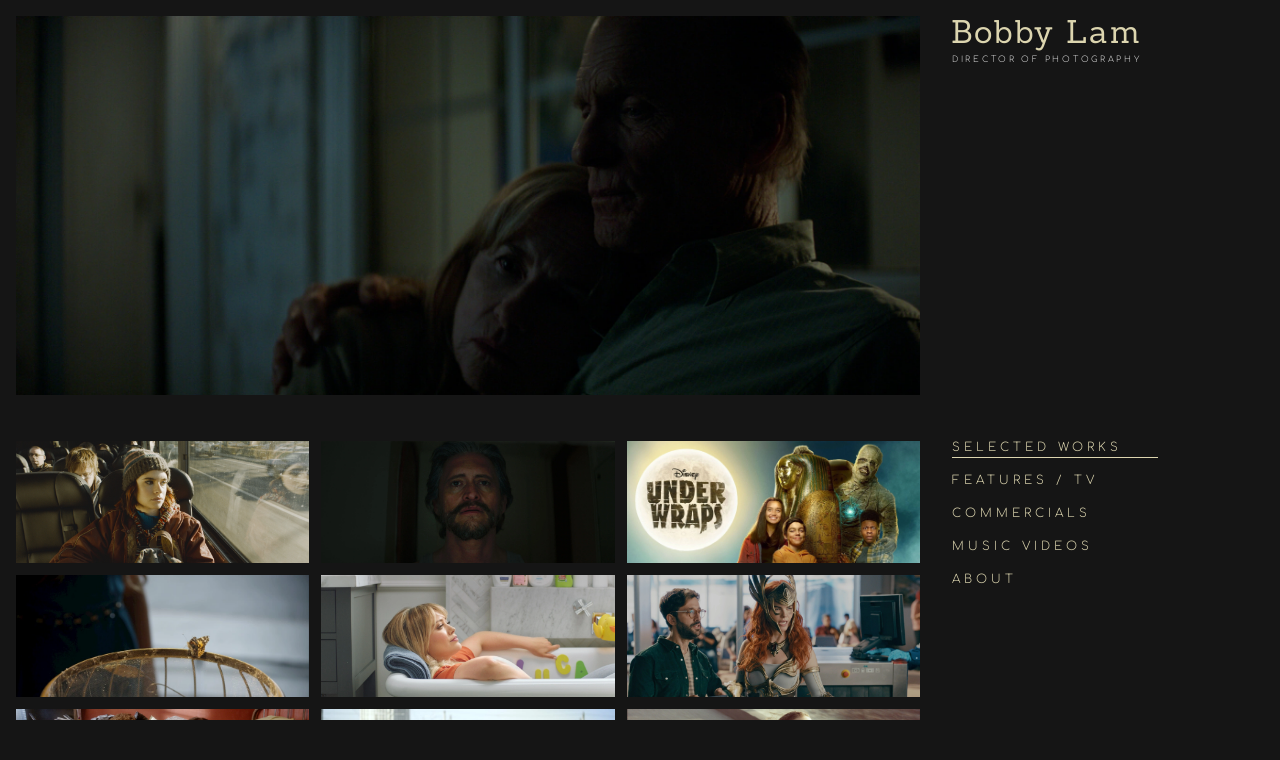

--- FILE ---
content_type: application/javascript
request_url: https://bobbylam.com/webpack-runtime-494edfe011872046a491.js
body_size: 1688
content:
!function(){"use strict";var e,t,n,r,o,c={},i={};function a(e){var t=i[e];if(void 0!==t)return t.exports;var n=i[e]={id:e,loaded:!1,exports:{}};return c[e].call(n.exports,n,n.exports,a),n.loaded=!0,n.exports}a.m=c,e=[],a.O=function(t,n,r,o){if(!n){var c=1/0;for(s=0;s<e.length;s++){n=e[s][0],r=e[s][1],o=e[s][2];for(var i=!0,u=0;u<n.length;u++)(!1&o||c>=o)&&Object.keys(a.O).every((function(e){return a.O[e](n[u])}))?n.splice(u--,1):(i=!1,o<c&&(c=o));if(i){e.splice(s--,1);var f=r();void 0!==f&&(t=f)}}return t}o=o||0;for(var s=e.length;s>0&&e[s-1][2]>o;s--)e[s]=e[s-1];e[s]=[n,r,o]},a.n=function(e){var t=e&&e.__esModule?function(){return e.default}:function(){return e};return a.d(t,{a:t}),t},n=Object.getPrototypeOf?function(e){return Object.getPrototypeOf(e)}:function(e){return e.__proto__},a.t=function(e,r){if(1&r&&(e=this(e)),8&r)return e;if("object"==typeof e&&e){if(4&r&&e.__esModule)return e;if(16&r&&"function"==typeof e.then)return e}var o=Object.create(null);a.r(o);var c={};t=t||[null,n({}),n([]),n(n)];for(var i=2&r&&e;"object"==typeof i&&!~t.indexOf(i);i=n(i))Object.getOwnPropertyNames(i).forEach((function(t){c[t]=function(){return e[t]}}));return c.default=function(){return e},a.d(o,c),o},a.d=function(e,t){for(var n in t)a.o(t,n)&&!a.o(e,n)&&Object.defineProperty(e,n,{enumerable:!0,get:t[n]})},a.f={},a.e=function(e){return Promise.all(Object.keys(a.f).reduce((function(t,n){return a.f[n](e,t),t}),[]))},a.u=function(e){return({40:"component---src-pages-features-tv-index-js",125:"component---src-pages-404-js",197:"component---src-templates-color-work-js",264:"component---src-pages-music-videos-index-js",293:"component---src-pages-index-js",369:"component---src-pages-about-index-js",554:"component---src-pages-music-videos-work-title-js",562:"component---src-pages-features-tv-work-title-js",630:"component---src-templates-color-works-js",651:"component---src-pages-commercials-index-js",750:"component---src-pages-work-title-js",903:"component---src-pages-commercials-work-title-js"}[e]||e)+"-"+{40:"9d5c4f6b1578efa36577",108:"e249833f7413f0330609",125:"cdb826356994e567f481",197:"aff9397cf63080643e89",264:"5146da6e37c412b023d4",293:"9b11d2475db365a338d5",369:"9c40ef7c3434e70dde99",452:"55f49c0e7b2cfe65529a",554:"7d04b178f31ab28f5013",562:"b7195327ca4fc53ffce2",630:"563bd0a2320d2e264378",651:"0db9c58834f7f9e46430",750:"06cd9520815fb9b02da3",903:"10474b0f01cc955ce5da"}[e]+".js"},a.miniCssF=function(e){return"styles.90292b5ea5fd39b5a28c.css"},a.g=function(){if("object"==typeof globalThis)return globalThis;try{return this||new Function("return this")()}catch(e){if("object"==typeof window)return window}}(),a.o=function(e,t){return Object.prototype.hasOwnProperty.call(e,t)},r={},o="bobbylam.com:",a.l=function(e,t,n,c){if(r[e])r[e].push(t);else{var i,u;if(void 0!==n)for(var f=document.getElementsByTagName("script"),s=0;s<f.length;s++){var d=f[s];if(d.getAttribute("src")==e||d.getAttribute("data-webpack")==o+n){i=d;break}}i||(u=!0,(i=document.createElement("script")).charset="utf-8",i.timeout=120,a.nc&&i.setAttribute("nonce",a.nc),i.setAttribute("data-webpack",o+n),i.src=e),r[e]=[t];var l=function(t,n){i.onerror=i.onload=null,clearTimeout(p);var o=r[e];if(delete r[e],i.parentNode&&i.parentNode.removeChild(i),o&&o.forEach((function(e){return e(n)})),t)return t(n)},p=setTimeout(l.bind(null,void 0,{type:"timeout",target:i}),12e4);i.onerror=l.bind(null,i.onerror),i.onload=l.bind(null,i.onload),u&&document.head.appendChild(i)}},a.r=function(e){"undefined"!=typeof Symbol&&Symbol.toStringTag&&Object.defineProperty(e,Symbol.toStringTag,{value:"Module"}),Object.defineProperty(e,"__esModule",{value:!0})},a.nmd=function(e){return e.paths=[],e.children||(e.children=[]),e},a.p="/",function(){var e={311:0,869:0};a.f.j=function(t,n){var r=a.o(e,t)?e[t]:void 0;if(0!==r)if(r)n.push(r[2]);else if(/^(311|869)$/.test(t))e[t]=0;else{var o=new Promise((function(n,o){r=e[t]=[n,o]}));n.push(r[2]=o);var c=a.p+a.u(t),i=new Error;a.l(c,(function(n){if(a.o(e,t)&&(0!==(r=e[t])&&(e[t]=void 0),r)){var o=n&&("load"===n.type?"missing":n.type),c=n&&n.target&&n.target.src;i.message="Loading chunk "+t+" failed.\n("+o+": "+c+")",i.name="ChunkLoadError",i.type=o,i.request=c,r[1](i)}}),"chunk-"+t,t)}},a.O.j=function(t){return 0===e[t]};var t=function(t,n){var r,o,c=n[0],i=n[1],u=n[2],f=0;if(c.some((function(t){return 0!==e[t]}))){for(r in i)a.o(i,r)&&(a.m[r]=i[r]);if(u)var s=u(a)}for(t&&t(n);f<c.length;f++)o=c[f],a.o(e,o)&&e[o]&&e[o][0](),e[o]=0;return a.O(s)},n=self.webpackChunkbobbylam_com=self.webpackChunkbobbylam_com||[];n.forEach(t.bind(null,0)),n.push=t.bind(null,n.push.bind(n))}()}();
//# sourceMappingURL=webpack-runtime-494edfe011872046a491.js.map

--- FILE ---
content_type: application/javascript
request_url: https://bobbylam.com/app-353f52356c8a169d08d4.js
body_size: 184836
content:
/*! For license information please see app-353f52356c8a169d08d4.js.LICENSE.txt */
(self.webpackChunkbobbylam_com=self.webpackChunkbobbylam_com||[]).push([[524],{20:function(e,t,n){const r=n(9377),{getResourceURLsForPathname:a,loadPage:i,loadPageSync:o}=n(6814).Zf;t.N=function(e,t,n,s){void 0===t&&(t={});let l=r.map((n=>{if(!n.plugin[e])return;t.getResourceURLsForPathname=a,t.loadPage=i,t.loadPageSync=o;const r=n.plugin[e](t,n.options);return r&&s&&(t=s({args:t,result:r,plugin:n})),r}));return l=l.filter((e=>void 0!==e)),l.length>0?l:n?[n]:[]},t.v=(e,t,n)=>r.reduce(((n,r)=>r.plugin[e]?n.then((()=>r.plugin[e](t,r.options))):n),Promise.resolve())},207:function(e,t,n){"use strict";var r=n(6540),a={stream:!0},i=new Map,o=Symbol.for("react.element"),s=Symbol.for("react.lazy"),l=Symbol.for("react.default_value"),u=r.__SECRET_INTERNALS_DO_NOT_USE_OR_YOU_WILL_BE_FIRED.ContextRegistry;function d(e,t,n){this._status=e,this._value=t,this._response=n}function c(e){switch(e._status){case 3:return e._value;case 1:var t=JSON.parse(e._value,e._response._fromJSON);return e._status=3,e._value=t;case 2:for(var r=(t=e._value).chunks,a=0;a<r.length;a++){var o=i.get(r[a]);if(null!==o)throw o}return r=n(t.id),t="*"===t.name?r:""===t.name?r.__esModule?r.default:r:r[t.name],e._status=3,e._value=t;case 0:throw e;default:throw e._value}}function h(){return c(g(this,0))}function m(e,t){return new d(3,t,e)}function p(e){if(null!==e)for(var t=0;t<e.length;t++)(0,e[t])()}function v(e,t){if(0===e._status){var n=e._value;e._status=4,e._value=t,p(n)}}function f(e,t){e._chunks.forEach((function(e){v(e,t)}))}function g(e,t){var n=e._chunks,r=n.get(t);return r||(r=new d(0,null,e),n.set(t,r)),r}function b(e){f(e,Error("Connection closed."))}function E(e,t){if(""!==t){var a=t[0],o=t.indexOf(":",1),s=parseInt(t.substring(1,o),16);switch(o=t.substring(o+1),a){case"J":(a=(t=e._chunks).get(s))?0===a._status&&(e=a._value,a._status=1,a._value=o,p(e)):t.set(s,new d(1,o,e));break;case"M":a=(t=e._chunks).get(s),o=JSON.parse(o,e._fromJSON);var c=e._bundlerConfig;c=(o=c?c[o.id][o.name]:o).chunks;for(var h=0;h<c.length;h++){var f=c[h];if(void 0===i.get(f)){var g=n.e(f),b=i.set.bind(i,f,null),E=i.set.bind(i,f);g.then(b,E),i.set(f,g)}}a?0===a._status&&(e=a._value,a._status=2,a._value=o,p(e)):t.set(s,new d(2,o,e));break;case"P":e._chunks.set(s,m(e,function(e){return u[e]||(u[e]=r.createServerContext(e,l)),u[e]}(o).Provider));break;case"S":a=JSON.parse(o),e._chunks.set(s,m(e,Symbol.for(a)));break;case"E":t=JSON.parse(o),(a=Error(t.message)).stack=t.stack,(o=(t=e._chunks).get(s))?v(o,a):t.set(s,new d(4,a,e));break;default:throw Error("Error parsing the data. It's probably an error code or network corruption.")}}}function y(e){return function(t,n){return"string"==typeof n?function(e,t,n){switch(n[0]){case"$":return"$"===n?o:"$"===n[1]||"@"===n[1]?n.substring(1):c(e=g(e,parseInt(n.substring(1),16)));case"@":return e=g(e,parseInt(n.substring(1),16)),{$$typeof:s,_payload:e,_init:c}}return n}(e,0,n):"object"==typeof n&&null!==n?n[0]===o?{$$typeof:o,type:n[1],key:n[2],ref:null,props:n[3],_owner:null}:n:n}}function _(e){var t=new TextDecoder;return(e={_bundlerConfig:e,_chunks:new Map,readRoot:h,_partialRow:"",_stringDecoder:t})._fromJSON=y(e),e}function w(e,t){function n(t){f(e,t)}var r=t.getReader();r.read().then((function t(i){var o=i.value;if(!i.done){i=o,o=e._stringDecoder;for(var s=i.indexOf(10);-1<s;){var l=e._partialRow,u=i.subarray(0,s);u=o.decode(u),E(e,l+u),e._partialRow="",s=(i=i.subarray(s+1)).indexOf(10)}return e._partialRow+=o.decode(i,a),r.read().then(t,n)}b(e)}),n)}d.prototype.then=function(e){0===this._status?(null===this._value&&(this._value=[]),this._value.push(e)):e()},t.createFromReadableStream=function(e,t){return w(t=_(t&&t.moduleMap?t.moduleMap:null),e),t}},311:function(e){"use strict";e.exports=function(e,t,n,r,a,i,o,s){if(!e){var l;if(void 0===t)l=new Error("Minified exception occurred; use the non-minified dev environment for the full error message and additional helpful warnings.");else{var u=[n,r,a,i,o,s],d=0;(l=new Error(t.replace(/%s/g,(function(){return u[d++]})))).name="Invariant Violation"}throw l.framesToPop=1,l}}},572:function(e,t,n){"use strict";var r,a,i=n(6540);try{a=n(3378),r=a&&a.default||a}catch(o){throw-1!==o.toString().indexOf("Error: Cannot find module")?new Error("Couldn't find layout component at \"/opt/buildhome/repo/src/layouts/index.\n\nPlease create layout component in that location or specify path to layout component in gatsby-config.js"):(console.error(o),o)}e.exports=function(e){var t=e.element,n=e.props;return i.createElement(r,n,t)}},626:function(e,t,n){"use strict";n.r(t);var r=n(20);"https:"!==window.location.protocol&&"localhost"!==window.location.hostname?console.error("Service workers can only be used over HTTPS, or on localhost for development"):"serviceWorker"in navigator&&navigator.serviceWorker.register("/sw.js").then((function(e){e.addEventListener("updatefound",(()=>{(0,r.N)("onServiceWorkerUpdateFound",{serviceWorker:e});const t=e.installing;console.log("installingWorker",t),t.addEventListener("statechange",(()=>{switch(t.state){case"installed":navigator.serviceWorker.controller?(window.___swUpdated=!0,(0,r.N)("onServiceWorkerUpdateReady",{serviceWorker:e}),window.___failedResources&&(console.log("resources failed, SW updated - reloading"),window.location.reload())):(console.log("Content is now available offline!"),(0,r.N)("onServiceWorkerInstalled",{serviceWorker:e}));break;case"redundant":console.error("The installing service worker became redundant."),(0,r.N)("onServiceWorkerRedundant",{serviceWorker:e});break;case"activated":(0,r.N)("onServiceWorkerActive",{serviceWorker:e})}}))}))})).catch((function(e){console.error("Error during service worker registration:",e)}))},700:function(e,t){t.U=()=>""},963:function(e,t,n){"use strict";n.r(t);var r=n(6540),a=n(6814),i=n(6017);t.default=e=>{let{location:t}=e;const n=a.Ay.loadPageSync(t.pathname);return n?r.createElement(i.A,{location:t,pageResources:n,...n.json}):null}},987:function(e,t,n){"use strict";t.wrapPageElement=n(572)},2024:function(e,t,n){"use strict";n.d(t,{Jr:function(){return o},dd:function(){return a},hr:function(){return s},j$:function(){return i}});var r=n(6540);const a=r.createContext({}),i=r.createContext({}),o=r.createContext({}),s=r.createContext({})},2311:function(e,t,n){"use strict";t.__esModule=!0,t.onInitialClientRender=void 0;n(5535),n(9300);t.onInitialClientRender=()=>{}},2475:function(e){e.exports=function(e){if(void 0===e)throw new ReferenceError("this hasn't been initialised - super() hasn't been called");return e},e.exports.__esModule=!0,e.exports.default=e.exports},2532:function(e,t,n){"use strict";n.d(t,{G:function(){return O},L:function(){return v},M:function(){return A},P:function(){return w},_:function(){return s},a:function(){return o},b:function(){return c},c:function(){return u},g:function(){return h},h:function(){return l}});var r=n(6540),a=(n(2729),n(5556)),i=n.n(a);function o(){return o=Object.assign?Object.assign.bind():function(e){for(var t=1;t<arguments.length;t++){var n=arguments[t];for(var r in n)Object.prototype.hasOwnProperty.call(n,r)&&(e[r]=n[r])}return e},o.apply(this,arguments)}function s(e,t){if(null==e)return{};var n,r,a={},i=Object.keys(e);for(r=0;r<i.length;r++)t.indexOf(n=i[r])>=0||(a[n]=e[n]);return a}const l=()=>"undefined"!=typeof HTMLImageElement&&"loading"in HTMLImageElement.prototype;const u=e=>{var t;return(e=>{var t,n;return Boolean(null==e||null==(t=e.images)||null==(n=t.fallback)?void 0:n.src)})(e)?e:(e=>Boolean(null==e?void 0:e.gatsbyImageData))(e)?e.gatsbyImageData:(e=>Boolean(null==e?void 0:e.gatsbyImage))(e)?e.gatsbyImage:null==e||null==(t=e.childImageSharp)?void 0:t.gatsbyImageData};function d(e,t,n){const r={};let a="gatsby-image-wrapper";return"fixed"===n?(r.width=e,r.height=t):"constrained"===n&&(a="gatsby-image-wrapper gatsby-image-wrapper-constrained"),{className:a,"data-gatsby-image-wrapper":"",style:r}}function c(e,t,n,r,a){return void 0===a&&(a={}),o({},n,{loading:r,shouldLoad:e,"data-main-image":"",style:o({},a,{opacity:t?1:0})})}function h(e,t,n,r,a,i,s,l){const u={};i&&(u.backgroundColor=i,"fixed"===n?(u.width=r,u.height=a,u.backgroundColor=i,u.position="relative"):("constrained"===n||"fullWidth"===n)&&(u.position="absolute",u.top=0,u.left=0,u.bottom=0,u.right=0)),s&&(u.objectFit=s),l&&(u.objectPosition=l);const d=o({},e,{"aria-hidden":!0,"data-placeholder-image":"",style:o({opacity:t?0:1,transition:"opacity 500ms linear"},u)});return d}const m=["children"],p=function(e){let{layout:t,width:n,height:a}=e;return"fullWidth"===t?r.createElement("div",{"aria-hidden":!0,style:{paddingTop:a/n*100+"%"}}):"constrained"===t?r.createElement("div",{style:{maxWidth:n,display:"block"}},r.createElement("img",{alt:"",role:"presentation","aria-hidden":"true",src:`data:image/svg+xml;charset=utf-8,%3Csvg%20height='${a}'%20width='${n}'%20xmlns='http://www.w3.org/2000/svg'%20version='1.1'%3E%3C/svg%3E`,style:{maxWidth:"100%",display:"block",position:"static"}})):null},v=function(e){let{children:t}=e,n=s(e,m);return r.createElement(r.Fragment,null,r.createElement(p,o({},n)),t,null)},f=["src","srcSet","loading","alt","shouldLoad"],g=["fallback","sources","shouldLoad"],b=function(e){let{src:t,srcSet:n,loading:a,alt:i="",shouldLoad:l}=e,u=s(e,f);return r.createElement("img",o({},u,{decoding:"async",loading:a,src:l?t:void 0,"data-src":l?void 0:t,srcSet:l?n:void 0,"data-srcset":l?void 0:n,alt:i}))},E=function(e){let{fallback:t,sources:n=[],shouldLoad:a=!0}=e,i=s(e,g);const l=i.sizes||(null==t?void 0:t.sizes),u=r.createElement(b,o({},i,t,{sizes:l,shouldLoad:a}));return n.length?r.createElement("picture",null,n.map((e=>{let{media:t,srcSet:n,type:i}=e;return r.createElement("source",{key:`${t}-${i}-${n}`,type:i,media:t,srcSet:a?n:void 0,"data-srcset":a?void 0:n,sizes:l})})),u):u};var y;b.propTypes={src:a.string.isRequired,alt:a.string.isRequired,sizes:a.string,srcSet:a.string,shouldLoad:a.bool},E.displayName="Picture",E.propTypes={alt:a.string.isRequired,shouldLoad:a.bool,fallback:a.exact({src:a.string.isRequired,srcSet:a.string,sizes:a.string}),sources:a.arrayOf(a.oneOfType([a.exact({media:a.string.isRequired,type:a.string,sizes:a.string,srcSet:a.string.isRequired}),a.exact({media:a.string,type:a.string.isRequired,sizes:a.string,srcSet:a.string.isRequired})]))};const _=["fallback"],w=function(e){let{fallback:t}=e,n=s(e,_);return t?r.createElement(E,o({},n,{fallback:{src:t},"aria-hidden":!0,alt:""})):r.createElement("div",o({},n))};w.displayName="Placeholder",w.propTypes={fallback:a.string,sources:null==(y=E.propTypes)?void 0:y.sources,alt:function(e,t,n){return e[t]?new Error(`Invalid prop \`${t}\` supplied to \`${n}\`. Validation failed.`):null}};const A=function(e){return r.createElement(r.Fragment,null,r.createElement(E,o({},e)),r.createElement("noscript",null,r.createElement(E,o({},e,{shouldLoad:!0}))))};A.displayName="MainImage",A.propTypes=E.propTypes;const k=["as","className","class","style","image","loading","imgClassName","imgStyle","backgroundColor","objectFit","objectPosition"],T=["style","className"],S=e=>e.replace(/\n/g,""),R=function(e,t,n){for(var r=arguments.length,a=new Array(r>3?r-3:0),o=3;o<r;o++)a[o-3]=arguments[o];return e.alt||""===e.alt?i().string.apply(i(),[e,t,n].concat(a)):new Error(`The "alt" prop is required in ${n}. If the image is purely presentational then pass an empty string: e.g. alt="". Learn more: https://a11y-style-guide.com/style-guide/section-media.html`)},C={image:i().object.isRequired,alt:R},D=["as","image","style","backgroundColor","className","class","onStartLoad","onLoad","onError"],x=["style","className"],I=new Set;let L,N;const M=function(e){let{as:t="div",image:a,style:i,backgroundColor:u,className:c,class:h,onStartLoad:m,onLoad:p,onError:v}=e,f=s(e,D);const{width:g,height:b,layout:E}=a,y=d(g,b,E),{style:_,className:w}=y,A=s(y,x),k=(0,r.useRef)(),T=(0,r.useMemo)((()=>JSON.stringify(a.images)),[a.images]);h&&(c=h);const S=function(e,t,n){let r="";return"fullWidth"===e&&(r=`<div aria-hidden="true" style="padding-top: ${n/t*100}%;"></div>`),"constrained"===e&&(r=`<div style="max-width: ${t}px; display: block;"><img alt="" role="presentation" aria-hidden="true" src="data:image/svg+xml;charset=utf-8,%3Csvg%20height='${n}'%20width='${t}'%20xmlns='http://www.w3.org/2000/svg'%20version='1.1'%3E%3C/svg%3E" style="max-width: 100%; display: block; position: static;"></div>`),r}(E,g,b);return(0,r.useEffect)((()=>{L||(L=n.e(108).then(n.bind(n,1108)).then((e=>{let{renderImageToString:t,swapPlaceholderImage:n}=e;return N=t,{renderImageToString:t,swapPlaceholderImage:n}})));const e=k.current.querySelector("[data-gatsby-image-ssr]");if(e&&l())return e.complete?(null==m||m({wasCached:!0}),null==p||p({wasCached:!0}),setTimeout((()=>{e.removeAttribute("data-gatsby-image-ssr")}),0)):(null==m||m({wasCached:!0}),e.addEventListener("load",(function t(){e.removeEventListener("load",t),null==p||p({wasCached:!0}),setTimeout((()=>{e.removeAttribute("data-gatsby-image-ssr")}),0)}))),void I.add(T);if(N&&I.has(T))return;let t,r;return L.then((e=>{let{renderImageToString:n,swapPlaceholderImage:s}=e;k.current&&(k.current.innerHTML=n(o({isLoading:!0,isLoaded:I.has(T),image:a},f)),I.has(T)||(t=requestAnimationFrame((()=>{k.current&&(r=s(k.current,T,I,i,m,p,v))}))))})),()=>{t&&cancelAnimationFrame(t),r&&r()}}),[a]),(0,r.useLayoutEffect)((()=>{I.has(T)&&N&&(k.current.innerHTML=N(o({isLoading:I.has(T),isLoaded:I.has(T),image:a},f)),null==m||m({wasCached:!0}),null==p||p({wasCached:!0}))}),[a]),(0,r.createElement)(t,o({},A,{style:o({},_,i,{backgroundColor:u}),className:`${w}${c?` ${c}`:""}`,ref:k,dangerouslySetInnerHTML:{__html:S},suppressHydrationWarning:!0}))},O=(0,r.memo)((function(e){return e.image?(0,r.createElement)(M,e):null}));O.propTypes=C,O.displayName="GatsbyImage";const P=["src","__imageData","__error","width","height","aspectRatio","tracedSVGOptions","placeholder","formats","quality","transformOptions","jpgOptions","pngOptions","webpOptions","avifOptions","blurredOptions","breakpoints","outputPixelDensities"];function U(e){return function(t){let{src:n,__imageData:a,__error:i}=t,l=s(t,P);return i&&console.warn(i),a?r.createElement(e,o({image:a},l)):(console.warn("Image not loaded",n),null)}}const q=U((function(e){let{as:t="div",className:n,class:a,style:i,image:l,loading:u="lazy",imgClassName:m,imgStyle:p,backgroundColor:f,objectFit:g,objectPosition:b}=e,E=s(e,k);if(!l)return console.warn("[gatsby-plugin-image] Missing image prop"),null;a&&(n=a),p=o({objectFit:g,objectPosition:b,backgroundColor:f},p);const{width:y,height:_,layout:R,images:C,placeholder:D,backgroundColor:x}=l,I=d(y,_,R),{style:L,className:N}=I,M=s(I,T),O={fallback:void 0,sources:[]};return C.fallback&&(O.fallback=o({},C.fallback,{srcSet:C.fallback.srcSet?S(C.fallback.srcSet):void 0})),C.sources&&(O.sources=C.sources.map((e=>o({},e,{srcSet:S(e.srcSet)})))),r.createElement(t,o({},M,{style:o({},L,i,{backgroundColor:f}),className:`${N}${n?` ${n}`:""}`}),r.createElement(v,{layout:R,width:y,height:_},r.createElement(w,o({},h(D,!1,R,y,_,x,g,b))),r.createElement(A,o({"data-gatsby-image-ssr":"",className:m},E,c("eager"===u,!1,O,u,p)))))})),B=function(e,t){for(var n=arguments.length,r=new Array(n>2?n-2:0),a=2;a<n;a++)r[a-2]=arguments[a];return"fullWidth"!==e.layout||"width"!==t&&"height"!==t||!e[t]?i().number.apply(i(),[e,t].concat(r)):new Error(`"${t}" ${e[t]} may not be passed when layout is fullWidth.`)},H=new Set(["fixed","fullWidth","constrained"]),W={src:i().string.isRequired,alt:R,width:B,height:B,sizes:i().string,layout:e=>{if(void 0!==e.layout&&!H.has(e.layout))return new Error(`Invalid value ${e.layout}" provided for prop "layout". Defaulting to "constrained". Valid values are "fixed", "fullWidth" or "constrained".`)}};q.displayName="StaticImage",q.propTypes=W;const V=U(O);V.displayName="StaticImage",V.propTypes=W},2549:function(e,t,n){var r;e.exports=(r=n(963))&&r.default||r},2729:function(e){"use strict";const t=/[\p{Lu}]/u,n=/[\p{Ll}]/u,r=/^[\p{Lu}](?![\p{Lu}])/gu,a=/([\p{Alpha}\p{N}_]|$)/u,i=/[_.\- ]+/,o=new RegExp("^"+i.source),s=new RegExp(i.source+a.source,"gu"),l=new RegExp("\\d+"+a.source,"gu"),u=(e,a)=>{if("string"!=typeof e&&!Array.isArray(e))throw new TypeError("Expected the input to be `string | string[]`");if(a={pascalCase:!1,preserveConsecutiveUppercase:!1,...a},0===(e=Array.isArray(e)?e.map((e=>e.trim())).filter((e=>e.length)).join("-"):e.trim()).length)return"";const i=!1===a.locale?e=>e.toLowerCase():e=>e.toLocaleLowerCase(a.locale),u=!1===a.locale?e=>e.toUpperCase():e=>e.toLocaleUpperCase(a.locale);if(1===e.length)return a.pascalCase?u(e):i(e);return e!==i(e)&&(e=((e,r,a)=>{let i=!1,o=!1,s=!1;for(let l=0;l<e.length;l++){const u=e[l];i&&t.test(u)?(e=e.slice(0,l)+"-"+e.slice(l),i=!1,s=o,o=!0,l++):o&&s&&n.test(u)?(e=e.slice(0,l-1)+"-"+e.slice(l-1),s=o,o=!1,i=!0):(i=r(u)===u&&a(u)!==u,s=o,o=a(u)===u&&r(u)!==u)}return e})(e,i,u)),e=e.replace(o,""),e=a.preserveConsecutiveUppercase?((e,t)=>(r.lastIndex=0,e.replace(r,(e=>t(e)))))(e,i):i(e),a.pascalCase&&(e=u(e.charAt(0))+e.slice(1)),((e,t)=>(s.lastIndex=0,l.lastIndex=0,e.replace(s,((e,n)=>t(n))).replace(l,(e=>t(e)))))(e,u)};e.exports=u,e.exports.default=u},3215:function(e,t,n){"use strict";var r=n(4994);t.__esModule=!0,t.ScrollHandler=t.ScrollContext=void 0;var a=r(n(2475)),i=r(n(6221)),o=function(e,t){if(!t&&e&&e.__esModule)return e;if(null===e||"object"!=typeof e&&"function"!=typeof e)return{default:e};var n=u(t);if(n&&n.has(e))return n.get(e);var r={},a=Object.defineProperty&&Object.getOwnPropertyDescriptor;for(var i in e)if("default"!==i&&Object.prototype.hasOwnProperty.call(e,i)){var o=a?Object.getOwnPropertyDescriptor(e,i):null;o&&(o.get||o.set)?Object.defineProperty(r,i,o):r[i]=e[i]}r.default=e,n&&n.set(e,r);return r}(n(6540)),s=r(n(5556)),l=n(4351);function u(e){if("function"!=typeof WeakMap)return null;var t=new WeakMap,n=new WeakMap;return(u=function(e){return e?n:t})(e)}var d=o.createContext(new l.SessionStorage);t.ScrollContext=d,d.displayName="GatsbyScrollContext";var c=function(e){function t(){for(var t,n=arguments.length,r=new Array(n),i=0;i<n;i++)r[i]=arguments[i];return(t=e.call.apply(e,[this].concat(r))||this)._stateStorage=new l.SessionStorage,t._isTicking=!1,t._latestKnownScrollY=0,t.scrollListener=function(){t._latestKnownScrollY=window.scrollY,t._isTicking||(t._isTicking=!0,requestAnimationFrame(t._saveScroll.bind((0,a.default)(t))))},t.windowScroll=function(e,n){t.shouldUpdateScroll(n,t.props)&&window.scrollTo(0,e)},t.scrollToHash=function(e,n){var r=document.getElementById(e.substring(1));r&&t.shouldUpdateScroll(n,t.props)&&r.scrollIntoView()},t.shouldUpdateScroll=function(e,n){var r=t.props.shouldUpdateScroll;return!r||r.call((0,a.default)(t),e,n)},t}(0,i.default)(t,e);var n=t.prototype;return n._saveScroll=function(){var e=this.props.location.key||null;e&&this._stateStorage.save(this.props.location,e,this._latestKnownScrollY),this._isTicking=!1},n.componentDidMount=function(){var e;window.addEventListener("scroll",this.scrollListener);var t=this.props.location,n=t.key,r=t.hash;n&&(e=this._stateStorage.read(this.props.location,n)),r?this.scrollToHash(decodeURI(r),void 0):e&&this.windowScroll(e,void 0)},n.componentWillUnmount=function(){window.removeEventListener("scroll",this.scrollListener)},n.componentDidUpdate=function(e){var t,n=this.props.location,r=n.hash,a=n.key;a&&(t=this._stateStorage.read(this.props.location,a)),r?this.scrollToHash(decodeURI(r),e):this.windowScroll(t,e)},n.render=function(){return o.createElement(d.Provider,{value:this._stateStorage},this.props.children)},t}(o.Component);t.ScrollHandler=c,c.propTypes={shouldUpdateScroll:s.default.func,children:s.default.element.isRequired,location:s.default.object.isRequired}},3309:function(e,t){"use strict";t.__esModule=!0,t.getForwards=function(e){return null==e?void 0:e.flatMap((e=>(null==e?void 0:e.forward)||[]))}},3378:function(e,t,n){"use strict";n.r(t),n.d(t,{default:function(){return jy}});var r=n(6540),a=n(5074),i=n(4794);const o=e=>r.createElement(i.Link,Object.assign({},e,{getProps:e=>{let{location:t}=e;if(!(t.pathname.includes("features-tv")||t.pathname.includes("music-videos")||t.pathname.includes("commercials")||t.pathname.includes("about")))return{style:{borderBottom:"1px solid"}}}}));var s=()=>r.createElement("nav",{className:"menu"},r.createElement(o,{to:"/",activeClassName:"active"},"Selected Works"),r.createElement(i.Link,{to:"/features-tv/",activeClassName:"active",partiallyActive:!0},"Features / TV"),r.createElement(i.Link,{to:"/commercials/",activeClassName:"active",partiallyActive:!0},"Commercials"),r.createElement(i.Link,{to:"/music-videos/",activeClassName:"active",partiallyActive:!0},"Music Videos"),r.createElement(i.Link,{to:"/about/",activeClassName:"active"},"About")),l=n(7387),u=n(2532);function d(){return d=Object.assign?Object.assign.bind():function(e){for(var t=1;t<arguments.length;t++){var n=arguments[t];for(var r in n)({}).hasOwnProperty.call(n,r)&&(e[r]=n[r])}return e},d.apply(null,arguments)}function c(e,t){if(null==e)return{};var n={};for(var r in e)if({}.hasOwnProperty.call(e,r)){if(-1!==t.indexOf(r))continue;n[r]=e[r]}return n}function h(e,t){return e.replace(new RegExp("(^|\\s)"+t+"(?:\\s|$)","g"),"$1").replace(/\s+/g," ").replace(/^\s*|\s*$/g,"")}var m=n(961),p=!1,v=r.createContext(null),f=function(e){return e.scrollTop},g="unmounted",b="exited",E="entering",y="entered",_="exiting",w=function(e){function t(t,n){var r;r=e.call(this,t,n)||this;var a,i=n&&!n.isMounting?t.enter:t.appear;return r.appearStatus=null,t.in?i?(a=b,r.appearStatus=E):a=y:a=t.unmountOnExit||t.mountOnEnter?g:b,r.state={status:a},r.nextCallback=null,r}(0,l.A)(t,e),t.getDerivedStateFromProps=function(e,t){return e.in&&t.status===g?{status:b}:null};var n=t.prototype;return n.componentDidMount=function(){this.updateStatus(!0,this.appearStatus)},n.componentDidUpdate=function(e){var t=null;if(e!==this.props){var n=this.state.status;this.props.in?n!==E&&n!==y&&(t=E):n!==E&&n!==y||(t=_)}this.updateStatus(!1,t)},n.componentWillUnmount=function(){this.cancelNextCallback()},n.getTimeouts=function(){var e,t,n,r=this.props.timeout;return e=t=n=r,null!=r&&"number"!=typeof r&&(e=r.exit,t=r.enter,n=void 0!==r.appear?r.appear:t),{exit:e,enter:t,appear:n}},n.updateStatus=function(e,t){if(void 0===e&&(e=!1),null!==t)if(this.cancelNextCallback(),t===E){if(this.props.unmountOnExit||this.props.mountOnEnter){var n=this.props.nodeRef?this.props.nodeRef.current:m.findDOMNode(this);n&&f(n)}this.performEnter(e)}else this.performExit();else this.props.unmountOnExit&&this.state.status===b&&this.setState({status:g})},n.performEnter=function(e){var t=this,n=this.props.enter,r=this.context?this.context.isMounting:e,a=this.props.nodeRef?[r]:[m.findDOMNode(this),r],i=a[0],o=a[1],s=this.getTimeouts(),l=r?s.appear:s.enter;!e&&!n||p?this.safeSetState({status:y},(function(){t.props.onEntered(i)})):(this.props.onEnter(i,o),this.safeSetState({status:E},(function(){t.props.onEntering(i,o),t.onTransitionEnd(l,(function(){t.safeSetState({status:y},(function(){t.props.onEntered(i,o)}))}))})))},n.performExit=function(){var e=this,t=this.props.exit,n=this.getTimeouts(),r=this.props.nodeRef?void 0:m.findDOMNode(this);t&&!p?(this.props.onExit(r),this.safeSetState({status:_},(function(){e.props.onExiting(r),e.onTransitionEnd(n.exit,(function(){e.safeSetState({status:b},(function(){e.props.onExited(r)}))}))}))):this.safeSetState({status:b},(function(){e.props.onExited(r)}))},n.cancelNextCallback=function(){null!==this.nextCallback&&(this.nextCallback.cancel(),this.nextCallback=null)},n.safeSetState=function(e,t){t=this.setNextCallback(t),this.setState(e,t)},n.setNextCallback=function(e){var t=this,n=!0;return this.nextCallback=function(r){n&&(n=!1,t.nextCallback=null,e(r))},this.nextCallback.cancel=function(){n=!1},this.nextCallback},n.onTransitionEnd=function(e,t){this.setNextCallback(t);var n=this.props.nodeRef?this.props.nodeRef.current:m.findDOMNode(this),r=null==e&&!this.props.addEndListener;if(n&&!r){if(this.props.addEndListener){var a=this.props.nodeRef?[this.nextCallback]:[n,this.nextCallback],i=a[0],o=a[1];this.props.addEndListener(i,o)}null!=e&&setTimeout(this.nextCallback,e)}else setTimeout(this.nextCallback,0)},n.render=function(){var e=this.state.status;if(e===g)return null;var t=this.props,n=t.children,a=(t.in,t.mountOnEnter,t.unmountOnExit,t.appear,t.enter,t.exit,t.timeout,t.addEndListener,t.onEnter,t.onEntering,t.onEntered,t.onExit,t.onExiting,t.onExited,t.nodeRef,c(t,["children","in","mountOnEnter","unmountOnExit","appear","enter","exit","timeout","addEndListener","onEnter","onEntering","onEntered","onExit","onExiting","onExited","nodeRef"]));return r.createElement(v.Provider,{value:null},"function"==typeof n?n(e,a):r.cloneElement(r.Children.only(n),a))},t}(r.Component);function A(){}w.contextType=v,w.propTypes={},w.defaultProps={in:!1,mountOnEnter:!1,unmountOnExit:!1,appear:!1,enter:!0,exit:!0,onEnter:A,onEntering:A,onEntered:A,onExit:A,onExiting:A,onExited:A},w.UNMOUNTED=g,w.EXITED=b,w.ENTERING=E,w.ENTERED=y,w.EXITING=_;var k=w,T=function(e,t){return e&&t&&t.split(" ").forEach((function(t){return r=t,void((n=e).classList?n.classList.remove(r):"string"==typeof n.className?n.className=h(n.className,r):n.setAttribute("class",h(n.className&&n.className.baseVal||"",r)));var n,r}))},S=function(e){function t(){for(var t,n=arguments.length,r=new Array(n),a=0;a<n;a++)r[a]=arguments[a];return(t=e.call.apply(e,[this].concat(r))||this).appliedClasses={appear:{},enter:{},exit:{}},t.onEnter=function(e,n){var r=t.resolveArguments(e,n),a=r[0],i=r[1];t.removeClasses(a,"exit"),t.addClass(a,i?"appear":"enter","base"),t.props.onEnter&&t.props.onEnter(e,n)},t.onEntering=function(e,n){var r=t.resolveArguments(e,n),a=r[0],i=r[1]?"appear":"enter";t.addClass(a,i,"active"),t.props.onEntering&&t.props.onEntering(e,n)},t.onEntered=function(e,n){var r=t.resolveArguments(e,n),a=r[0],i=r[1]?"appear":"enter";t.removeClasses(a,i),t.addClass(a,i,"done"),t.props.onEntered&&t.props.onEntered(e,n)},t.onExit=function(e){var n=t.resolveArguments(e)[0];t.removeClasses(n,"appear"),t.removeClasses(n,"enter"),t.addClass(n,"exit","base"),t.props.onExit&&t.props.onExit(e)},t.onExiting=function(e){var n=t.resolveArguments(e)[0];t.addClass(n,"exit","active"),t.props.onExiting&&t.props.onExiting(e)},t.onExited=function(e){var n=t.resolveArguments(e)[0];t.removeClasses(n,"exit"),t.addClass(n,"exit","done"),t.props.onExited&&t.props.onExited(e)},t.resolveArguments=function(e,n){return t.props.nodeRef?[t.props.nodeRef.current,e]:[e,n]},t.getClassNames=function(e){var n=t.props.classNames,r="string"==typeof n,a=r?""+(r&&n?n+"-":"")+e:n[e];return{baseClassName:a,activeClassName:r?a+"-active":n[e+"Active"],doneClassName:r?a+"-done":n[e+"Done"]}},t}(0,l.A)(t,e);var n=t.prototype;return n.addClass=function(e,t,n){var r=this.getClassNames(t)[n+"ClassName"],a=this.getClassNames("enter").doneClassName;"appear"===t&&"done"===n&&a&&(r+=" "+a),"active"===n&&e&&f(e),r&&(this.appliedClasses[t][n]=r,function(e,t){e&&t&&t.split(" ").forEach((function(t){return r=t,void((n=e).classList?n.classList.add(r):function(e,t){return e.classList?!!t&&e.classList.contains(t):-1!==(" "+(e.className.baseVal||e.className)+" ").indexOf(" "+t+" ")}(n,r)||("string"==typeof n.className?n.className=n.className+" "+r:n.setAttribute("class",(n.className&&n.className.baseVal||"")+" "+r)));var n,r}))}(e,r))},n.removeClasses=function(e,t){var n=this.appliedClasses[t],r=n.base,a=n.active,i=n.done;this.appliedClasses[t]={},r&&T(e,r),a&&T(e,a),i&&T(e,i)},n.render=function(){var e=this.props,t=(e.classNames,c(e,["classNames"]));return r.createElement(k,d({},t,{onEnter:this.onEnter,onEntered:this.onEntered,onEntering:this.onEntering,onExit:this.onExit,onExiting:this.onExiting,onExited:this.onExited}))},t}(r.Component);S.defaultProps={classNames:""},S.propTypes={};var R=S;function C(e,t){var n=Object.create(null);return e&&r.Children.map(e,(function(e){return e})).forEach((function(e){n[e.key]=function(e){return t&&(0,r.isValidElement)(e)?t(e):e}(e)})),n}function D(e,t,n){return null!=n[t]?n[t]:e.props[t]}function x(e,t,n){var a=C(e.children),i=function(e,t){function n(n){return n in t?t[n]:e[n]}e=e||{},t=t||{};var r,a=Object.create(null),i=[];for(var o in e)o in t?i.length&&(a[o]=i,i=[]):i.push(o);var s={};for(var l in t){if(a[l])for(r=0;r<a[l].length;r++){var u=a[l][r];s[a[l][r]]=n(u)}s[l]=n(l)}for(r=0;r<i.length;r++)s[i[r]]=n(i[r]);return s}(t,a);return Object.keys(i).forEach((function(o){var s=i[o];if((0,r.isValidElement)(s)){var l=o in t,u=o in a,d=t[o],c=(0,r.isValidElement)(d)&&!d.props.in;!u||l&&!c?u||!l||c?u&&l&&(0,r.isValidElement)(d)&&(i[o]=(0,r.cloneElement)(s,{onExited:n.bind(null,s),in:d.props.in,exit:D(s,"exit",e),enter:D(s,"enter",e)})):i[o]=(0,r.cloneElement)(s,{in:!1}):i[o]=(0,r.cloneElement)(s,{onExited:n.bind(null,s),in:!0,exit:D(s,"exit",e),enter:D(s,"enter",e)})}})),i}var I=Object.values||function(e){return Object.keys(e).map((function(t){return e[t]}))},L=function(e){function t(t,n){var r,a=(r=e.call(this,t,n)||this).handleExited.bind(function(e){if(void 0===e)throw new ReferenceError("this hasn't been initialised - super() hasn't been called");return e}(r));return r.state={contextValue:{isMounting:!0},handleExited:a,firstRender:!0},r}(0,l.A)(t,e);var n=t.prototype;return n.componentDidMount=function(){this.mounted=!0,this.setState({contextValue:{isMounting:!1}})},n.componentWillUnmount=function(){this.mounted=!1},t.getDerivedStateFromProps=function(e,t){var n,a,i=t.children,o=t.handleExited;return{children:t.firstRender?(n=e,a=o,C(n.children,(function(e){return(0,r.cloneElement)(e,{onExited:a.bind(null,e),in:!0,appear:D(e,"appear",n),enter:D(e,"enter",n),exit:D(e,"exit",n)})}))):x(e,i,o),firstRender:!1}},n.handleExited=function(e,t){var n=C(this.props.children);e.key in n||(e.props.onExited&&e.props.onExited(t),this.mounted&&this.setState((function(t){var n=d({},t.children);return delete n[e.key],{children:n}})))},n.render=function(){var e=this.props,t=e.component,n=e.childFactory,a=c(e,["component","childFactory"]),i=this.state.contextValue,o=I(this.state.children).map(n);return delete a.appear,delete a.enter,delete a.exit,null===t?r.createElement(v.Provider,{value:i},o):r.createElement(v.Provider,{value:i},r.createElement(t,a,o))},t}(r.Component);L.propTypes={},L.defaultProps={component:"div",childFactory:function(e){return e}};var N=L;function M(e){let t,n=e.length;for(;0!==n;)t=Math.floor(Math.random()*n),n--,[e[n],e[t]]=[e[t],e[n]];return e}var O=function(e){function t(t){var n;return(n=e.call(this,t)||this).images=t.images,n.state={imageShown:0},n.shuffleLimit=1,n.props.shuffle?n.shuffleEverything():n.shuffleAfterLimit(),n.iterateImage=n.iterateImage.bind(n),n}(0,l.A)(t,e);var n=t.prototype;return n.componentDidMount=function(){this.interval=setInterval(this.iterateImage,13e3)},n.componentWillUnmount=function(){clearInterval(this.interval)},n.shuffleAfterLimit=function(){let e=this.images.slice(0,this.shuffleLimit),t=this.images.slice(this.shuffleLimit);M(t),this.images=e.concat(t)},n.shuffleEverything=function(){M(this.images)},n.iterateImage=function(){var e=this.state.imageShown;e<this.images.length-1?e++:e=0,this.setState({imageShown:e})},n.createAltText=function(e){return e.replace(/^\d*_/,"")},n.render=function(){var e=this.state.imageShown,t=this.images.map((e=>r.createElement(R,{key:e.id,timeout:1500,classNames:"fade"},r.createElement(u.G,{image:(0,u.c)(e),alt:this.createAltText(e.name)}))));return r.createElement(N,{component:"div",className:"content",style:this.props.style},t[e])},t}(r.Component),P=Object.create,U=Object.defineProperty,q=Object.getOwnPropertyDescriptor,B=Object.getOwnPropertyNames,H=Object.getPrototypeOf,W=Object.prototype.hasOwnProperty,V=function(e,t){return function(){return e&&(t=e(e=0)),t}},F=function(e,t){return function(){return t||e((t={exports:{}}).exports,t),t.exports}},$=function(e,t,n){return n=null!=e?P(H(e)):{},function(e,t,n,r){if(t&&"object"==typeof t||"function"==typeof t)for(var a,i=B(t),o=0,s=i.length;o<s;o++)a=i[o],!W.call(e,a)&&a!==n&&U(e,a,{get:function(e){return t[e]}.bind(null,a),enumerable:!(r=q(t,a))||r.enumerable});return e}(!t&&e&&e.__esModule?n:U(n,"default",{value:e,enumerable:!0}),e)},j=F((function(e,t){var n;n="undefined"!=typeof window?window:"undefined"!=typeof global?global:"undefined"!=typeof self?self:{},t.exports=n}));function K(e,t){return null!=t&&"undefined"!=typeof Symbol&&t[Symbol.hasInstance]?!!t[Symbol.hasInstance](e):K(e,t)}var G=V((function(){G()}));function Y(e){return e&&"undefined"!=typeof Symbol&&e.constructor===Symbol?"symbol":typeof e}var z=V((function(){})),Q=F((function(e,t){var n=Array.prototype.slice;t.exports=function(e,t){for(("length"in e||(e=[e]),e=n.call(e));e.length;){var r=e.shift(),a=t(r);if(a)return a;r.childNodes&&r.childNodes.length&&(e=n.call(r.childNodes).concat(e))}}})),Z=F((function(e,t){function n(e,t){if(!K(this,n))return new n(e,t);this.data=e,this.nodeValue=e,this.length=e.length,this.ownerDocument=t||null}G(),t.exports=n,n.prototype.nodeType=8,n.prototype.nodeName="#comment",n.prototype.toString=function(){return"[object Comment]"}})),J=F((function(e,t){function n(e,t){if(!K(this,n))return new n(e);this.data=e||"",this.length=this.data.length,this.ownerDocument=t||null}G(),t.exports=n,n.prototype.type="DOMTextNode",n.prototype.nodeType=3,n.prototype.nodeName="#text",n.prototype.toString=function(){return this.data},n.prototype.replaceData=function(e,t,n){var r=this.data,a=r.substring(0,e),i=r.substring(e+t,r.length);this.data=a+n+i,this.length=this.data.length}})),X=F((function(e,t){t.exports=function(e){var t=this,n=e.type;e.target||(e.target=t),t.listeners||(t.listeners={});var r=t.listeners[n];if(r)return r.forEach((function(n){e.currentTarget=t,"function"==typeof n?n(e):n.handleEvent(e)}));t.parentNode&&t.parentNode.dispatchEvent(e)}})),ee=F((function(e,t){t.exports=function(e,t){var n=this;n.listeners||(n.listeners={}),n.listeners[e]||(n.listeners[e]=[]),-1===n.listeners[e].indexOf(t)&&n.listeners[e].push(t)}})),te=F((function(e,t){t.exports=function(e,t){var n=this;if(n.listeners&&n.listeners[e]){var r=n.listeners[e],a=r.indexOf(t);-1!==a&&r.splice(a,1)}}})),ne=F((function(e,t){z(),t.exports=r;var n=["area","base","br","col","embed","hr","img","input","keygen","link","menuitem","meta","param","source","track","wbr"];function r(e){switch(e.nodeType){case 3:return o(e.data);case 8:return"\x3c!--"+e.data+"--\x3e";default:return function(e){var t=[],s=e.tagName;return"http://www.w3.org/1999/xhtml"===e.namespaceURI&&(s=s.toLowerCase()),t.push("<"+s+function(e){var t=[];for(var n in e)a(e,n)&&t.push({name:n,value:e[n]});for(var r in e._attributes)for(var o in e._attributes[r]){var s=e._attributes[r][o],l=(s.prefix?s.prefix+":":"")+o;t.push({name:l,value:s.value})}return e.className&&t.push({name:"class",value:e.className}),t.length?i(t):""}(e)+function(e){var t=e.dataset,n=[];for(var r in t)n.push({name:"data-"+r,value:t[r]});return n.length?i(n):""}(e)),n.indexOf(s)>-1?t.push(" />"):(t.push(">"),e.childNodes.length?t.push.apply(t,e.childNodes.map(r)):e.textContent||e.innerText?t.push(o(e.textContent||e.innerText)):e.innerHTML&&t.push(e.innerHTML),t.push("</"+s+">")),t.join("")}(e)}}function a(e,t){var n=Y(e[t]);return"style"===t&&Object.keys(e.style).length>0||e.hasOwnProperty(t)&&("string"===n||"boolean"===n||"number"===n)&&"nodeName"!==t&&"className"!==t&&"tagName"!==t&&"textContent"!==t&&"innerText"!==t&&"namespaceURI"!==t&&"innerHTML"!==t}function i(e){var t=[];return e.forEach((function(e){var n=e.name,r=e.value;"style"===n&&(r=function(e){if("string"==typeof e)return e;var t="";return Object.keys(e).forEach((function(n){var r=e[n];n=n.replace(/[A-Z]/g,(function(e){return"-"+e.toLowerCase()})),t+=n+":"+r+";"})),t}(r)),t.push(n+'="'+function(e){return o(e).replace(/"/g,"&quot;")}(r)+'"')})),t.length?" "+t.join(" "):""}function o(e){var t="";return"string"==typeof e?t=e:e&&(t=e.toString()),t.replace(/&/g,"&amp;").replace(/</g,"&lt;").replace(/>/g,"&gt;")}})),re=F((function(e,t){G();var n=Q(),r=X(),a=ee(),i=te(),o=ne(),s="http://www.w3.org/1999/xhtml";function l(e,t,n){if(!K(this,l))return new l(e);var r=void 0===n?s:n||null;this.tagName=r===s?String(e).toUpperCase():e,this.nodeName=this.tagName,this.className="",this.dataset={},this.childNodes=[],this.parentNode=null,this.style={},this.ownerDocument=t||null,this.namespaceURI=r,this._attributes={},"INPUT"===this.tagName&&(this.type="text")}t.exports=l,l.prototype.type="DOMElement",l.prototype.nodeType=1,l.prototype.appendChild=function(e){return e.parentNode&&e.parentNode.removeChild(e),this.childNodes.push(e),e.parentNode=this,e},l.prototype.replaceChild=function(e,t){e.parentNode&&e.parentNode.removeChild(e);var n=this.childNodes.indexOf(t);return t.parentNode=null,this.childNodes[n]=e,e.parentNode=this,t},l.prototype.removeChild=function(e){var t=this.childNodes.indexOf(e);return this.childNodes.splice(t,1),e.parentNode=null,e},l.prototype.insertBefore=function(e,t){e.parentNode&&e.parentNode.removeChild(e);var n=null==t?-1:this.childNodes.indexOf(t);return n>-1?this.childNodes.splice(n,0,e):this.childNodes.push(e),e.parentNode=this,e},l.prototype.setAttributeNS=function(e,t,n){var r=null,a=t,i=t.indexOf(":");(i>-1&&(r=t.substr(0,i),a=t.substr(i+1)),"INPUT"===this.tagName&&"type"===t)?this.type=n:(this._attributes[e]||(this._attributes[e]={}))[a]={value:n,prefix:r}},l.prototype.getAttributeNS=function(e,t){var n=this._attributes[e],r=n&&n[t]&&n[t].value;return"INPUT"===this.tagName&&"type"===t?this.type:"string"!=typeof r?null:r},l.prototype.removeAttributeNS=function(e,t){var n=this._attributes[e];n&&delete n[t]},l.prototype.hasAttributeNS=function(e,t){var n=this._attributes[e];return!!n&&t in n},l.prototype.setAttribute=function(e,t){return this.setAttributeNS(null,e,t)},l.prototype.getAttribute=function(e){return this.getAttributeNS(null,e)},l.prototype.removeAttribute=function(e){return this.removeAttributeNS(null,e)},l.prototype.hasAttribute=function(e){return this.hasAttributeNS(null,e)},l.prototype.removeEventListener=i,l.prototype.addEventListener=a,l.prototype.dispatchEvent=r,l.prototype.focus=function(){},l.prototype.toString=function(){return o(this)},l.prototype.getElementsByClassName=function(e){var t=e.split(" "),r=[];return n(this,(function(e){if(1===e.nodeType){var n=(e.className||"").split(" ");t.every((function(e){return-1!==n.indexOf(e)}))&&r.push(e)}})),r},l.prototype.getElementsByTagName=function(e){e=e.toLowerCase();var t=[];return n(this.childNodes,(function(n){1===n.nodeType&&("*"===e||n.tagName.toLowerCase()===e)&&t.push(n)})),t},l.prototype.contains=function(e){return n(this,(function(t){return e===t}))||!1}})),ae=F((function(e,t){G();var n=re();function r(e){if(!K(this,r))return new r;this.childNodes=[],this.parentNode=null,this.ownerDocument=e||null}t.exports=r,r.prototype.type="DocumentFragment",r.prototype.nodeType=11,r.prototype.nodeName="#document-fragment",r.prototype.appendChild=n.prototype.appendChild,r.prototype.replaceChild=n.prototype.replaceChild,r.prototype.removeChild=n.prototype.removeChild,r.prototype.toString=function(){return this.childNodes.map((function(e){return String(e)})).join("")}})),ie=F((function(e,t){function n(e){}t.exports=n,n.prototype.initEvent=function(e,t,n){this.type=e,this.bubbles=t,this.cancelable=n},n.prototype.preventDefault=function(){}})),oe=F((function(e,t){G();var n=Q(),r=Z(),a=J(),i=re(),o=ae(),s=ie(),l=X(),u=ee(),d=te();function c(){if(!K(this,c))return new c;this.head=this.createElement("head"),this.body=this.createElement("body"),this.documentElement=this.createElement("html"),this.documentElement.appendChild(this.head),this.documentElement.appendChild(this.body),this.childNodes=[this.documentElement],this.nodeType=9}t.exports=c;var h=c.prototype;h.createTextNode=function(e){return new a(e,this)},h.createElementNS=function(e,t){var n=null===e?null:String(e);return new i(t,this,n)},h.createElement=function(e){return new i(e,this)},h.createDocumentFragment=function(){return new o(this)},h.createEvent=function(e){return new s(e)},h.createComment=function(e){return new r(e,this)},h.getElementById=function(e){return e=String(e),n(this.childNodes,(function(t){if(String(t.id)===e)return t}))||null},h.getElementsByClassName=i.prototype.getElementsByClassName,h.getElementsByTagName=i.prototype.getElementsByTagName,h.contains=i.prototype.contains,h.removeEventListener=d,h.addEventListener=u,h.dispatchEvent=l})),se=F((function(e,t){var n=oe();t.exports=new n})),le=F((function(e,t){var n,r="undefined"!=typeof global?global:"undefined"!=typeof window?window:{},a=se();"undefined"!=typeof document?n=document:(n=r["__GLOBAL_DOCUMENT_CACHE@4"])||(n=r["__GLOBAL_DOCUMENT_CACHE@4"]=a),t.exports=n}));function ue(e,t){(null==t||t>e.length)&&(t=e.length);for(var n=0,r=new Array(t);n<t;n++)r[n]=e[n];return r}function de(e,t){if(e){if("string"==typeof e)return ue(e,t);var n=Object.prototype.toString.call(e).slice(8,-1);if("Object"===n&&e.constructor&&(n=e.constructor.name),"Map"===n||"Set"===n)return Array.from(n);if("Arguments"===n||/^(?:Ui|I)nt(?:8|16|32)(?:Clamped)?Array$/.test(n))return ue(e,t)}}function ce(e,t){return function(e){if(Array.isArray(e))return e}(e)||function(e,t){var n=null==e?null:"undefined"!=typeof Symbol&&e[Symbol.iterator]||e["@@iterator"];if(null!=n){var r,a,i=[],o=!0,s=!1;try{for(n=n.call(e);!(o=(r=n.next()).done)&&(i.push(r.value),!t||i.length!==t);o=!0);}catch(Ph){s=!0,a=Ph}finally{try{!o&&null!=n.return&&n.return()}finally{if(s)throw a}}return i}}(e,t)||de(e,t)||function(){throw new TypeError("Invalid attempt to destructure non-iterable instance.\nIn order to be iterable, non-array objects must have a [Symbol.iterator]() method.")}()}var he=$(j()),me=$(j()),pe=$(j()),ve={now:function(){var e=pe.default.performance,t=e&&e.timing,n=t&&t.navigationStart,r="number"==typeof n&&"function"==typeof e.now?n+e.now():Date.now();return Math.round(r)}},fe=ve,ge=function(){var e,t,n;if("function"==typeof(null===(e=me.default.crypto)||void 0===e?void 0:e.getRandomValues)){n=new Uint8Array(32),me.default.crypto.getRandomValues(n);for(var r=0;r<32;r++)n[r]=n[r]%16}else{n=[];for(var a=0;a<32;a++)n[a]=16*Math.random()|0}var i=0;t="xxxxxxxx-xxxx-4xxx-yxxx-xxxxxxxxxxxx".replace(/[xy]/g,(function(e){var t="x"===e?n[i]:3&n[i]|8;return i++,t.toString(16)}));var o=fe.now(),s=null==o?void 0:o.toString(16).substring(3);return s?t.substring(0,28)+s:t},be=function(){return("000000"+(Math.random()*Math.pow(36,6)|0).toString(36)).slice(-6)},Ee=function(e){if(e&&void 0!==e.nodeName)return e.muxId||(e.muxId=be()),e.muxId;var t;try{t=document.querySelector(e)}catch(n){}return t&&!t.muxId&&(t.muxId=e),(null==t?void 0:t.muxId)||e},ye=function(e){var t;e&&void 0!==e.nodeName?e=Ee(t=e):t=document.querySelector(e);var n=t&&t.nodeName?t.nodeName.toLowerCase():"";return[t,e,n]};function _e(e){return function(e){if(Array.isArray(e))return ue(e)}(e)||function(e){if("undefined"!=typeof Symbol&&null!=e[Symbol.iterator]||null!=e["@@iterator"])return Array.from(e)}(e)||de(e)||function(){throw new TypeError("Invalid attempt to spread non-iterable instance.\nIn order to be iterable, non-array objects must have a [Symbol.iterator]() method.")}()}var we=0,Ae=1,ke=2,Te=3,Se=4,Re=function(e){var t,n,r,a,i,o=arguments.length>1&&void 0!==arguments[1]?arguments[1]:3,s=e?[console,e]:[console],l=(t=console.trace).bind.apply(t,_e(s)),u=(n=console.info).bind.apply(n,_e(s)),d=(r=console.debug).bind.apply(r,_e(s)),c=(a=console.warn).bind.apply(a,_e(s)),h=(i=console.error).bind.apply(i,_e(s)),m=o;return{trace:function(){for(var e=arguments.length,t=new Array(e),n=0;n<e;n++)t[n]=arguments[n];if(!(m>we))return l.apply(void 0,_e(t))},debug:function(){for(var e=arguments.length,t=new Array(e),n=0;n<e;n++)t[n]=arguments[n];if(!(m>Ae))return d.apply(void 0,_e(t))},info:function(){for(var e=arguments.length,t=new Array(e),n=0;n<e;n++)t[n]=arguments[n];if(!(m>ke))return u.apply(void 0,_e(t))},warn:function(){for(var e=arguments.length,t=new Array(e),n=0;n<e;n++)t[n]=arguments[n];if(!(m>Te))return c.apply(void 0,_e(t))},error:function(){for(var e=arguments.length,t=new Array(e),n=0;n<e;n++)t[n]=arguments[n];if(!(m>Se))return h.apply(void 0,_e(t))},get level(){return m},set level(e){e!==this.level&&(m=null!=e?e:o)}}}("[mux]"),Ce=$(j());function De(){return"1"===(Ce.default.doNotTrack||Ce.default.navigator&&Ce.default.navigator.doNotTrack)}function xe(e){if(void 0===e)throw new ReferenceError("this hasn't been initialised - super() hasn't been called");return e}function Ie(e,t){if(!K(e,t))throw new TypeError("Cannot call a class as a function")}function Le(e,t){for(var n=0;n<t.length;n++){var r=t[n];r.enumerable=r.enumerable||!1,r.configurable=!0,"value"in r&&(r.writable=!0),Object.defineProperty(e,r.key,r)}}function Ne(e,t,n){return t&&Le(e.prototype,t),n&&Le(e,n),e}function Me(e,t,n){return t in e?Object.defineProperty(e,t,{value:n,enumerable:!0,configurable:!0,writable:!0}):e[t]=n,e}function Oe(e){return Oe=Object.setPrototypeOf?Object.getPrototypeOf:function(e){return e.__proto__||Object.getPrototypeOf(e)},Oe(e)}function Pe(e,t,n){return Pe="undefined"!=typeof Reflect&&Reflect.get?Reflect.get:function(e,t,n){var r=function(e,t){for(;!Object.prototype.hasOwnProperty.call(e,t)&&null!==(e=Oe(e)););return e}(e,t);if(r){var a=Object.getOwnPropertyDescriptor(r,t);return a.get?a.get.call(n||e):a.value}},Pe(e,t,n||e)}function Ue(e,t){return Ue=Object.setPrototypeOf||function(e,t){return e.__proto__=t,e},Ue(e,t)}function qe(e){var t=function(){if("undefined"==typeof Reflect||!Reflect.construct||Reflect.construct.sham)return!1;if("function"==typeof Proxy)return!0;try{return Boolean.prototype.valueOf.call(Reflect.construct(Boolean,[],(function(){}))),!0}catch(e){return!1}}();return function(){var n,r=Oe(e);if(t){var a=Oe(this).constructor;n=Reflect.construct(r,arguments,a)}else n=r.apply(this,arguments);return function(e,t){return!t||"object"!==Y(t)&&"function"!=typeof t?xe(e):t}(this,n)}}G(),z();var Be=function(e){return He(e)[0]},He=function(e){if("string"!=typeof e||""===e)return["localhost"];var t,n=(e.match(/^(([^:\/?#]+):)?(\/\/([^\/?#]*))?([^?#]*)(\?([^#]*))?(#(.*))?/)||[])[4];return n&&(t=(n.match(/[^\.]+\.[^\.]+$/)||[])[0]),[n,t]},We=$(j()),Ve={exists:function(){var e=We.default.performance;return void 0!==(e&&e.timing)},domContentLoadedEventEnd:function(){var e=We.default.performance,t=e&&e.timing;return t&&t.domContentLoadedEventEnd},navigationStart:function(){var e=We.default.performance,t=e&&e.timing;return t&&t.navigationStart}},Fe=Ve;function $e(e,t,n){n=void 0===n?1:n,e[t]=e[t]||0,e[t]+=n}function je(e){for(var t=1;t<arguments.length;t++){var n=null!=arguments[t]?arguments[t]:{},r=Object.keys(n);"function"==typeof Object.getOwnPropertySymbols&&(r=r.concat(Object.getOwnPropertySymbols(n).filter((function(e){return Object.getOwnPropertyDescriptor(n,e).enumerable})))),r.forEach((function(t){Me(e,t,n[t])}))}return e}function Ke(e,t){return t=null!=t?t:{},Object.getOwnPropertyDescriptors?Object.defineProperties(e,Object.getOwnPropertyDescriptors(t)):function(e,t){var n=Object.keys(e);if(Object.getOwnPropertySymbols){var r=Object.getOwnPropertySymbols(e);t&&(r=r.filter((function(t){return Object.getOwnPropertyDescriptor(e,t).enumerable}))),n.push.apply(n,r)}return n}(Object(t)).forEach((function(n){Object.defineProperty(e,n,Object.getOwnPropertyDescriptor(t,n))})),e}var Ge=["x-request-id","cf-ray","x-amz-cf-id","x-akamai-request-id"],Ye=["x-cdn","content-type"].concat(Ge);function ze(e){var t={};return(e=e||"").trim().split(/[\r\n]+/).forEach((function(e){if(e){var n=e.split(": "),r=n.shift();r&&(Ye.indexOf(r.toLowerCase())>=0||0===r.toLowerCase().indexOf("x-litix-"))&&(t[r]=n.join(": "))}})),t}function Qe(e){if(e){var t=Ge.find((function(t){return void 0!==e[t]}));return t?e[t]:void 0}}var Ze=function(e){var t={};for(var n in e){var r=e[n];if(-1!==r["DATA-ID"].search("io.litix.data."))t[r["DATA-ID"].replace("io.litix.data.","")]=r.VALUE}return t},Je=function(e){if(!e)return{};var t=Fe.navigationStart(),n=e.loading,r=n?n.start:e.trequest,a=n?n.first:e.tfirst,i=n?n.end:e.tload;return{bytesLoaded:e.total,requestStart:Math.round(t+r),responseStart:Math.round(t+a),responseEnd:Math.round(t+i)}},Xe=function(e){if(e&&"function"==typeof e.getAllResponseHeaders)return ze(e.getAllResponseHeaders())},et=function(e,t){if(!e||!e.requestEndDate)return{};var n,r=Be(e.url),a=e.url,i=e.bytesLoaded,o=new Date(e.requestStartDate).getTime(),s=new Date(e.firstByteDate).getTime(),l=new Date(e.requestEndDate).getTime(),u=isNaN(e.duration)?0:e.duration,d="function"==typeof t.getMetricsFor?t.getMetricsFor(e.mediaType).HttpList:t.getDashMetrics().getHttpRequests(e.mediaType);return d.length>0&&(n=ze(d[d.length-1]._responseHeaders||"")),{requestStart:o,requestResponseStart:s,requestResponseEnd:l,requestBytesLoaded:i,requestResponseHeaders:n,requestMediaDuration:u,requestHostname:r,requestUrl:a,requestId:n?Qe(n):void 0}},tt=function(e){var t;return null===(t=e.match(/.*codecs\*?="(.*)"/))||void 0===t?void 0:t[1]},nt=function(e,t,n){var r=e.log;if(n&&n.on){var a=function(e){try{var t,n;return null===(n=e.getVersion)||void 0===n||null===(t=n.call(e))||void 0===t?void 0:t.split(".").map((function(e){return parseInt(e)}))[0]}catch(a){return!1}}(n),i=function(n,r){return e.emit(t,n,r)},o=function(e){var t=e.type,n=(e.data||{}).url;i("requestcompleted",{request_event_type:t,request_start:0,request_response_start:0,request_response_end:0,request_bytes_loaded:-1,request_type:"manifest",request_hostname:Be(n),request_url:n})};n.on("manifestLoaded",o);var s={},l=function(e){if("function"!=typeof e.getRequests)return null;var t=e.getRequests({state:"executed"});return 0===t.length?null:t[t.length-1]},u=function(e){var t=e.type,r=e.chunk,a=e.request,o=(r||{}).mediaInfo||{},l=o.type,u=o.bitrateList,d={};(u=u||[]).forEach((function(e,t){d[t]={},d[t].width=e.width,d[t].height=e.height,d[t].bitrate=e.bandwidth,d[t].attrs={}})),"video"===l?s.video=d:"audio"===l?s.audio=d:s.media=d;var c=et(a,n),h=c.requestStart,m=c.requestResponseStart,p=c.requestResponseEnd,v=c.requestResponseHeaders,f=c.requestMediaDuration,g=c.requestHostname,b=c.requestUrl,E=c.requestId;i("requestcompleted",{request_event_type:t,request_start:h,request_response_start:m,request_response_end:p,request_bytes_loaded:-1,request_type:l+"_init",request_response_headers:v,request_hostname:g,request_id:E,request_url:b,request_media_duration:f,request_rendition_lists:s})};a>=4?n.on("initFragmentLoaded",u):n.on("initFragmentLoaded",(function(e){var t=e.type,n=e.fragmentModel,r=e.chunk,a=l(n);u({type:t,request:a,chunk:r})}));var d=function(e){var t=e.type,r=e.chunk,a=e.request,o=r||{},s=o.mediaInfo,l=o.start,u=(s||{}).type,d=et(a,n),c=d.requestStart,h=d.requestResponseStart,m=d.requestResponseEnd,p=d.requestBytesLoaded,v=d.requestResponseHeaders,f=d.requestMediaDuration,g=d.requestHostname,b=d.requestUrl,E=d.requestId,y=function(e,t){var n=t.getQualityFor(e),r=t.getCurrentTrackFor(e).bitrateList;return r?{currentLevel:n,renditionWidth:r[n].width||null,renditionHeight:r[n].height||null,renditionBitrate:r[n].bandwidth}:{}}(u,n),_=y.currentLevel,w=y.renditionWidth,A=y.renditionHeight,k=y.renditionBitrate;i("requestcompleted",{request_event_type:t,request_start:c,request_response_start:h,request_response_end:m,request_bytes_loaded:p,request_type:u,request_response_headers:v,request_hostname:g,request_id:E,request_url:b,request_media_start_time:l,request_media_duration:f,request_current_level:_,request_labeled_bitrate:k,request_video_width:w,request_video_height:A})};a>=4?n.on("mediaFragmentLoaded",d):n.on("mediaFragmentLoaded",(function(e){var t=e.type,n=e.fragmentModel,r=e.chunk,a=l(n);d({type:t,request:a,chunk:r})}));var c={video:void 0,audio:void 0,totalBitrate:void 0},h=function(e,t,a){if("number"==typeof e.newQuality){var o=e.mediaType;if("audio"===o||"video"===o){var s=n.getBitrateInfoListFor(o).find((function(t){return t.qualityIndex===e.newQuality}));if(!s||"number"!=typeof s.bitrate)return void r.warn("missing bitrate info for ".concat(o));c[o]=Ke(je({},s),{codec:n.getCurrentTrackFor(o).codec});var l=function(){if(c.video&&"number"==typeof c.video.bitrate){if(!c.video.width||!c.video.height)return void r.warn("have bitrate info for video but missing width/height");var e=c.video.bitrate;if(c.audio&&"number"==typeof c.audio.bitrate&&(e+=c.audio.bitrate),e!==c.totalBitrate)return c.totalBitrate=e,{video_source_bitrate:e,video_source_height:c.video.height,video_source_width:c.video.width,video_source_codec:tt(c.video.codec)}}}();l&&i("renditionchange",l)}}else r.warn("missing evt.newQuality in qualityChangeRendered event",e)};n.on("qualityChangeRendered",h);var m=function(e){var t=e.request,n=e.mediaType;i("requestcanceled",{request_event_type:(t=t||{}).type+"_"+t.action,request_url:t.url,request_type:n,request_hostname:Be(t.url)})};n.on("fragmentLoadingAbandoned",m);var p=function(e){var t,n,r=e.error,a=(null==r||null===(t=r.data)||void 0===t?void 0:t.request)||{},o=(null==r||null===(n=r.data)||void 0===n?void 0:n.response)||{};27===(null==r?void 0:r.code)&&i("requestfailed",{request_error:a.type+"_"+a.action,request_url:a.url,request_hostname:Be(a.url),request_type:a.mediaType,request_error_code:o.status,request_error_text:o.statusText});var s="".concat(null!=a&&a.url?"url: ".concat(a.url,"\n"):"")+"".concat(null!=o&&o.status||null!=o&&o.statusText?"response: ".concat(null==o?void 0:o.status,", ").concat(null==o?void 0:o.statusText,"\n"):"");i("error",{player_error_code:null==r?void 0:r.code,player_error_message:null==r?void 0:r.message,player_error_context:s})};n.on("error",p),n._stopMuxMonitor=function(){n.off("manifestLoaded",o),n.off("initFragmentLoaded",u),n.off("mediaFragmentLoaded",d),n.off("qualityChangeRendered",h),n.off("error",p),n.off("fragmentLoadingAbandoned",m),delete n._stopMuxMonitor}}else r.warn("Invalid dash.js player reference. Monitoring blocked.")},rt=0,at=function(){function e(){Ie(this,e),Me(this,"_listeners",void 0)}return Ne(e,[{key:"on",value:function(e,t,n){return t._eventEmitterGuid=t._eventEmitterGuid||++rt,this._listeners=this._listeners||{},this._listeners[e]=this._listeners[e]||[],n&&(t=t.bind(n)),this._listeners[e].push(t),t}},{key:"off",value:function(e,t){var n=this._listeners&&this._listeners[e];n&&n.forEach((function(e,r){e._eventEmitterGuid===t._eventEmitterGuid&&n.splice(r,1)}))}},{key:"one",value:function(e,t,n){var r=this;t._eventEmitterGuid=t._eventEmitterGuid||++rt;var a=function(){r.off(e,a),t.apply(n||this,arguments)};a._eventEmitterGuid=t._eventEmitterGuid,this.on(e,a)}},{key:"emit",value:function(e,t){var n=this;if(this._listeners){t=t||{};var r=this._listeners["before*"]||[],a=this._listeners[e]||[],i=this._listeners["after"+e]||[],o=function(t,r){(t=t.slice()).forEach((function(t){t.call(n,{type:e},r)}))};o(r,t),o(a,t),o(i,t)}}}]),e}(),it=at,ot=$(j()),st=function(){function e(t){var n=this;Ie(this,e),Me(this,"_playbackHeartbeatInterval",void 0),Me(this,"_playheadShouldBeProgressing",void 0),Me(this,"pm",void 0),this.pm=t,this._playbackHeartbeatInterval=null,this._playheadShouldBeProgressing=!1,t.on("playing",(function(){n._playheadShouldBeProgressing=!0})),t.on("play",this._startPlaybackHeartbeatInterval.bind(this)),t.on("playing",this._startPlaybackHeartbeatInterval.bind(this)),t.on("adbreakstart",this._startPlaybackHeartbeatInterval.bind(this)),t.on("adplay",this._startPlaybackHeartbeatInterval.bind(this)),t.on("adplaying",this._startPlaybackHeartbeatInterval.bind(this)),t.on("devicewake",this._startPlaybackHeartbeatInterval.bind(this)),t.on("viewstart",this._startPlaybackHeartbeatInterval.bind(this)),t.on("rebufferstart",this._startPlaybackHeartbeatInterval.bind(this)),t.on("pause",this._stopPlaybackHeartbeatInterval.bind(this)),t.on("ended",this._stopPlaybackHeartbeatInterval.bind(this)),t.on("viewend",this._stopPlaybackHeartbeatInterval.bind(this)),t.on("error",this._stopPlaybackHeartbeatInterval.bind(this)),t.on("aderror",this._stopPlaybackHeartbeatInterval.bind(this)),t.on("adpause",this._stopPlaybackHeartbeatInterval.bind(this)),t.on("adended",this._stopPlaybackHeartbeatInterval.bind(this)),t.on("adbreakend",this._stopPlaybackHeartbeatInterval.bind(this)),t.on("seeked",(function(){t.data.player_is_paused?n._stopPlaybackHeartbeatInterval():n._startPlaybackHeartbeatInterval()})),t.on("timeupdate",(function(){null!==n._playbackHeartbeatInterval&&t.emit("playbackheartbeat")})),t.on("devicesleep",(function(e,r){null!==n._playbackHeartbeatInterval&&(ot.default.clearInterval(n._playbackHeartbeatInterval),t.emit("playbackheartbeatend",{viewer_time:r.viewer_time}),n._playbackHeartbeatInterval=null)}))}return Ne(e,[{key:"_startPlaybackHeartbeatInterval",value:function(){var e=this;null===this._playbackHeartbeatInterval&&(this.pm.emit("playbackheartbeat"),this._playbackHeartbeatInterval=ot.default.setInterval((function(){e.pm.emit("playbackheartbeat")}),this.pm.playbackHeartbeatTime))}},{key:"_stopPlaybackHeartbeatInterval",value:function(){this._playheadShouldBeProgressing=!1,null!==this._playbackHeartbeatInterval&&(ot.default.clearInterval(this._playbackHeartbeatInterval),this.pm.emit("playbackheartbeatend"),this._playbackHeartbeatInterval=null)}}]),e}(),lt=st,ut=function e(t){var n=this;Ie(this,e),Me(this,"viewErrored",void 0),t.on("viewinit",(function(){n.viewErrored=!1})),t.on("error",(function(e,r){try{var a=t.errorTranslator({player_error_code:r.player_error_code,player_error_message:r.player_error_message,player_error_context:r.player_error_context,player_error_severity:r.player_error_severity,player_error_business_exception:r.player_error_business_exception});a&&(t.data.player_error_code=a.player_error_code||r.player_error_code,t.data.player_error_message=a.player_error_message||r.player_error_message,t.data.player_error_context=a.player_error_context||r.player_error_context,t.data.player_error_severity=a.player_error_severity||r.player_error_severity,t.data.player_error_business_exception=a.player_error_business_exception||r.player_error_business_exception,n.viewErrored=!0)}catch(Lp){t.mux.log.warn("Exception in error translator callback.",Lp),n.viewErrored=!0}})),t.on("aftererror",(function(){var e,n,r,a,i;null===(e=t.data)||void 0===e||delete e.player_error_code,null===(n=t.data)||void 0===n||delete n.player_error_message,null===(r=t.data)||void 0===r||delete r.player_error_context,null===(a=t.data)||void 0===a||delete a.player_error_severity,null===(i=t.data)||void 0===i||delete i.player_error_business_exception}))},dt=function(){function e(t){Ie(this,e),Me(this,"_watchTimeTrackerLastCheckedTime",void 0),Me(this,"pm",void 0),this.pm=t,this._watchTimeTrackerLastCheckedTime=null,t.on("playbackheartbeat",this._updateWatchTime.bind(this)),t.on("playbackheartbeatend",this._clearWatchTimeState.bind(this))}return Ne(e,[{key:"_updateWatchTime",value:function(e,t){var n=t.viewer_time;null===this._watchTimeTrackerLastCheckedTime&&(this._watchTimeTrackerLastCheckedTime=n),$e(this.pm.data,"view_watch_time",n-this._watchTimeTrackerLastCheckedTime),this._watchTimeTrackerLastCheckedTime=n}},{key:"_clearWatchTimeState",value:function(e,t){this._updateWatchTime(e,t),this._watchTimeTrackerLastCheckedTime=null}}]),e}(),ct=dt,ht=function(){function e(t){var n=this;Ie(this,e),Me(this,"_playbackTimeTrackerLastPlayheadPosition",void 0),Me(this,"_lastTime",void 0),Me(this,"_isAdPlaying",void 0),Me(this,"_callbackUpdatePlaybackTime",void 0),Me(this,"pm",void 0),this.pm=t,this._playbackTimeTrackerLastPlayheadPosition=-1,this._lastTime=fe.now(),this._isAdPlaying=!1,this._callbackUpdatePlaybackTime=null;var r=this._startPlaybackTimeTracking.bind(this);t.on("playing",r),t.on("adplaying",r),t.on("seeked",r);var a=this._stopPlaybackTimeTracking.bind(this);t.on("playbackheartbeatend",a),t.on("seeking",a),t.on("adplaying",(function(){n._isAdPlaying=!0})),t.on("adended",(function(){n._isAdPlaying=!1})),t.on("adpause",(function(){n._isAdPlaying=!1})),t.on("adbreakstart",(function(){n._isAdPlaying=!1})),t.on("adbreakend",(function(){n._isAdPlaying=!1})),t.on("adplay",(function(){n._isAdPlaying=!1})),t.on("viewinit",(function(){n._playbackTimeTrackerLastPlayheadPosition=-1,n._lastTime=fe.now(),n._isAdPlaying=!1,n._callbackUpdatePlaybackTime=null}))}return Ne(e,[{key:"_startPlaybackTimeTracking",value:function(){null===this._callbackUpdatePlaybackTime&&(this._callbackUpdatePlaybackTime=this._updatePlaybackTime.bind(this),this._playbackTimeTrackerLastPlayheadPosition=this.pm.data.player_playhead_time,this.pm.on("playbackheartbeat",this._callbackUpdatePlaybackTime))}},{key:"_stopPlaybackTimeTracking",value:function(){this._callbackUpdatePlaybackTime&&(this._updatePlaybackTime(),this.pm.off("playbackheartbeat",this._callbackUpdatePlaybackTime),this._callbackUpdatePlaybackTime=null,this._playbackTimeTrackerLastPlayheadPosition=-1)}},{key:"_updatePlaybackTime",value:function(){var e=this.pm.data.player_playhead_time,t=fe.now(),n=-1;this._playbackTimeTrackerLastPlayheadPosition>=0&&e>this._playbackTimeTrackerLastPlayheadPosition?n=e-this._playbackTimeTrackerLastPlayheadPosition:this._isAdPlaying&&(n=t-this._lastTime),n>0&&n<=1e3&&$e(this.pm.data,"view_content_playback_time",n),this._playbackTimeTrackerLastPlayheadPosition=e,this._lastTime=t}}]),e}(),mt=ht,pt=function(){function e(t){Ie(this,e),Me(this,"pm",void 0),this.pm=t;var n=this._updatePlayheadTime.bind(this);t.on("playbackheartbeat",n),t.on("playbackheartbeatend",n),t.on("timeupdate",n),t.on("destroy",(function(){t.off("timeupdate",n)}))}return Ne(e,[{key:"_updateMaxPlayheadPosition",value:function(){this.pm.data.view_max_playhead_position=void 0===this.pm.data.view_max_playhead_position?this.pm.data.player_playhead_time:Math.max(this.pm.data.view_max_playhead_position,this.pm.data.player_playhead_time)}},{key:"_updatePlayheadTime",value:function(e,t){var n=this,r=function(){n.pm.currentFragmentPDT&&n.pm.currentFragmentStart&&(n.pm.data.player_program_time=n.pm.currentFragmentPDT+n.pm.data.player_playhead_time-n.pm.currentFragmentStart)};if(t&&t.player_playhead_time)this.pm.data.player_playhead_time=t.player_playhead_time,r(),this._updateMaxPlayheadPosition();else if(this.pm.getPlayheadTime){var a=this.pm.getPlayheadTime();void 0!==a&&(this.pm.data.player_playhead_time=a,r(),this._updateMaxPlayheadPosition())}}}]),e}(),vt=pt,ft=3e5,gt=function e(t){if(Ie(this,e),!t.disableRebufferTracking){var n,r=function(e,t){a(t),n=void 0},a=function(e){if(n){var r=e.viewer_time-n;$e(t.data,"view_rebuffer_duration",r),n=e.viewer_time,t.data.view_rebuffer_duration>ft&&(t.emit("viewend"),t.send("viewend"),t.mux.log.warn("Ending view after rebuffering for longer than ".concat(ft,"ms, future events will be ignored unless a programchange or videochange occurs.")))}t.data.view_watch_time>=0&&t.data.view_rebuffer_count>0&&(t.data.view_rebuffer_frequency=t.data.view_rebuffer_count/t.data.view_watch_time,t.data.view_rebuffer_percentage=t.data.view_rebuffer_duration/t.data.view_watch_time)};t.on("playbackheartbeat",(function(e,t){return a(t)})),t.on("rebufferstart",(function(e,a){n||($e(t.data,"view_rebuffer_count",1),n=a.viewer_time,t.one("rebufferend",r))})),t.on("viewinit",(function(){n=void 0,t.off("rebufferend",r)}))}},bt=function(){function e(t){var n=this;Ie(this,e),Me(this,"_lastCheckedTime",void 0),Me(this,"_lastPlayheadTime",void 0),Me(this,"_lastPlayheadTimeUpdatedTime",void 0),Me(this,"_rebuffering",void 0),Me(this,"pm",void 0),this.pm=t,!t.disableRebufferTracking&&!t.disablePlayheadRebufferTracking&&(this._lastCheckedTime=null,this._lastPlayheadTime=null,this._lastPlayheadTimeUpdatedTime=null,t.on("playbackheartbeat",this._checkIfRebuffering.bind(this)),t.on("playbackheartbeatend",this._cleanupRebufferTracker.bind(this)),t.on("seeking",(function(){n._cleanupRebufferTracker(null,{viewer_time:fe.now()})})))}return Ne(e,[{key:"_checkIfRebuffering",value:function(e,t){if(this.pm.seekingTracker.isSeeking||this.pm.adTracker.isAdBreak||!this.pm.playbackHeartbeat._playheadShouldBeProgressing)this._cleanupRebufferTracker(e,t);else if(null!==this._lastCheckedTime)if(this._lastPlayheadTime===this.pm.data.player_playhead_time){var n=t.viewer_time-this._lastPlayheadTimeUpdatedTime;"number"==typeof this.pm.sustainedRebufferThreshold&&n>=this.pm.sustainedRebufferThreshold&&(this._rebuffering||(this._rebuffering=!0,this.pm.emit("rebufferstart",{viewer_time:this._lastPlayheadTimeUpdatedTime}))),this._lastCheckedTime=t.viewer_time}else this._cleanupRebufferTracker(e,t,!0);else this._prepareRebufferTrackerState(t.viewer_time)}},{key:"_clearRebufferTrackerState",value:function(){this._lastCheckedTime=null,this._lastPlayheadTime=null,this._lastPlayheadTimeUpdatedTime=null}},{key:"_prepareRebufferTrackerState",value:function(e){this._lastCheckedTime=e,this._lastPlayheadTime=this.pm.data.player_playhead_time,this._lastPlayheadTimeUpdatedTime=e}},{key:"_cleanupRebufferTracker",value:function(e,t){var n=arguments.length>2&&void 0!==arguments[2]&&arguments[2];if(this._rebuffering)this._rebuffering=!1,this.pm.emit("rebufferend",{viewer_time:t.viewer_time});else{if(null===this._lastCheckedTime)return;var r=this.pm.data.player_playhead_time-this._lastPlayheadTime,a=t.viewer_time-this._lastPlayheadTimeUpdatedTime;"number"==typeof this.pm.minimumRebufferDuration&&r>0&&a-r>this.pm.minimumRebufferDuration&&(this._lastCheckedTime=null,this.pm.emit("rebufferstart",{viewer_time:this._lastPlayheadTimeUpdatedTime}),this.pm.emit("rebufferend",{viewer_time:this._lastPlayheadTimeUpdatedTime+a-r}))}n?this._prepareRebufferTrackerState(t.viewer_time):this._clearRebufferTrackerState()}}]),e}(),Et=bt,yt=function(){function e(t){var n=this;Ie(this,e),Me(this,"NAVIGATION_START",void 0),Me(this,"pm",void 0),this.pm=t,t.on("viewinit",(function(){var e=t.data,r=e.view_id;if(!e.view_program_changed){var a=function(e,a){var i=a.viewer_time;("playing"===e.type&&void 0===t.data.view_time_to_first_frame||"adplaying"===e.type&&(void 0===t.data.view_time_to_first_frame||n._inPrerollPosition()))&&n.calculateTimeToFirstFrame(i||fe.now(),r)};t.one("playing",a),t.one("adplaying",a),t.one("viewend",(function(){t.off("playing",a),t.off("adplaying",a)}))}}))}return Ne(e,[{key:"_inPrerollPosition",value:function(){return void 0===this.pm.data.view_content_playback_time||this.pm.data.view_content_playback_time<=1e3}},{key:"calculateTimeToFirstFrame",value:function(e,t){t===this.pm.data.view_id&&(this.pm.watchTimeTracker._updateWatchTime(null,{viewer_time:e}),this.pm.data.view_time_to_first_frame=this.pm.data.view_watch_time,(this.pm.data.player_autoplay_on||this.pm.data.video_is_autoplay)&&this.NAVIGATION_START&&(this.pm.data.view_aggregate_startup_time=this.pm.data.view_start+this.pm.data.view_watch_time-this.NAVIGATION_START))}}]),e}(),_t=yt,wt=function e(t){var n=this;Ie(this,e),Me(this,"_lastPlayerHeight",void 0),Me(this,"_lastPlayerWidth",void 0),Me(this,"_lastPlayheadPosition",void 0),Me(this,"_lastSourceHeight",void 0),Me(this,"_lastSourceWidth",void 0),t.on("viewinit",(function(){n._lastPlayheadPosition=-1}));["pause","rebufferstart","seeking","error","adbreakstart","hb","renditionchange","orientationchange","viewend"].forEach((function(e){t.on(e,(function(){if(n._lastPlayheadPosition>=0&&t.data.player_playhead_time>=0&&n._lastPlayerWidth>=0&&n._lastSourceWidth>0&&n._lastPlayerHeight>=0&&n._lastSourceHeight>0){var e=t.data.player_playhead_time-n._lastPlayheadPosition;if(e<0)return void(n._lastPlayheadPosition=-1);var r=Math.min(n._lastPlayerWidth/n._lastSourceWidth,n._lastPlayerHeight/n._lastSourceHeight),a=Math.max(0,r-1),i=Math.max(0,1-r);t.data.view_max_upscale_percentage=Math.max(t.data.view_max_upscale_percentage||0,a),t.data.view_max_downscale_percentage=Math.max(t.data.view_max_downscale_percentage||0,i),$e(t.data,"view_total_content_playback_time",e),$e(t.data,"view_total_upscaling",a*e),$e(t.data,"view_total_downscaling",i*e)}n._lastPlayheadPosition=-1}))})),["playing","hb","renditionchange","orientationchange"].forEach((function(e){t.on(e,(function(){n._lastPlayheadPosition=t.data.player_playhead_time,n._lastPlayerWidth=t.data.player_width,n._lastPlayerHeight=t.data.player_height,n._lastSourceWidth=t.data.video_source_width,n._lastSourceHeight=t.data.video_source_height}))}))},At=function e(t){var n=this;Ie(this,e),Me(this,"isSeeking",void 0),this.isSeeking=!1;var r=-1,a=function(){var e=fe.now(),a=(t.data.viewer_time||e)-(r||e);$e(t.data,"view_seek_duration",a),t.data.view_max_seek_time=Math.max(t.data.view_max_seek_time||0,a),n.isSeeking=!1,r=-1};t.on("seeking",(function(e,i){Object.assign(t.data,i),n.isSeeking&&i.viewer_time-r<=2e3?r=i.viewer_time:(n.isSeeking&&a(),n.isSeeking=!0,r=i.viewer_time,$e(t.data,"view_seek_count",1),t.send("seeking"))})),t.on("seeked",(function(){a()})),t.on("viewend",(function(){n.isSeeking&&(a(),t.send("seeked")),n.isSeeking=!1,r=-1}))},kt=function(e,t){e.push(t),e.sort((function(e,t){return e.viewer_time-t.viewer_time}))},Tt=["adbreakstart","adrequest","adresponse","adplay","adplaying","adpause","adended","adbreakend","aderror","adclicked","adskipped"],St=function(){function e(t){var n=this;Ie(this,e),Me(this,"_adHasPlayed",void 0),Me(this,"_adRequests",void 0),Me(this,"_adResponses",void 0),Me(this,"_currentAdRequestNumber",void 0),Me(this,"_currentAdResponseNumber",void 0),Me(this,"_prerollPlayTime",void 0),Me(this,"_wouldBeNewAdPlay",void 0),Me(this,"isAdBreak",void 0),Me(this,"pm",void 0),this.pm=t,t.on("viewinit",(function(){n.isAdBreak=!1,n._currentAdRequestNumber=0,n._currentAdResponseNumber=0,n._adRequests=[],n._adResponses=[],n._adHasPlayed=!1,n._wouldBeNewAdPlay=!0,n._prerollPlayTime=void 0})),Tt.forEach((function(e){return t.on(e,n._updateAdData.bind(n))}));var r=function(){n.isAdBreak=!1};t.on("adbreakstart",(function(){n.isAdBreak=!0})),t.on("play",r),t.on("playing",r),t.on("viewend",r),t.on("adrequest",(function(e,r){r=Object.assign({ad_request_id:"generatedAdRequestId"+n._currentAdRequestNumber++},r),kt(n._adRequests,r),$e(t.data,"view_ad_request_count"),n.inPrerollPosition()&&(t.data.view_preroll_requested=!0,n._adHasPlayed||$e(t.data,"view_preroll_request_count"))})),t.on("adresponse",(function(e,r){r=Object.assign({ad_request_id:"generatedAdRequestId"+n._currentAdResponseNumber++},r),kt(n._adResponses,r);var a=n.findAdRequest(r.ad_request_id);a&&$e(t.data,"view_ad_request_time",Math.max(0,r.viewer_time-a.viewer_time))})),t.on("adplay",(function(e,r){n._adHasPlayed=!0,n._wouldBeNewAdPlay&&(n._wouldBeNewAdPlay=!1,$e(t.data,"view_ad_played_count")),n.inPrerollPosition()&&!t.data.view_preroll_played&&(t.data.view_preroll_played=!0,n._adRequests.length>0&&(t.data.view_preroll_request_time=Math.max(0,r.viewer_time-n._adRequests[0].viewer_time)),t.data.view_start&&(t.data.view_startup_preroll_request_time=Math.max(0,r.viewer_time-t.data.view_start)),n._prerollPlayTime=r.viewer_time)})),t.on("adplaying",(function(e,r){n.inPrerollPosition()&&void 0===t.data.view_preroll_load_time&&void 0!==n._prerollPlayTime&&(t.data.view_preroll_load_time=r.viewer_time-n._prerollPlayTime,t.data.view_startup_preroll_load_time=r.viewer_time-n._prerollPlayTime)})),t.on("adclicked",(function(e,r){n._wouldBeNewAdPlay||$e(t.data,"view_ad_clicked_count")})),t.on("adskipped",(function(e,r){n._wouldBeNewAdPlay||$e(t.data,"view_ad_skipped_count")})),t.on("adended",(function(){n._wouldBeNewAdPlay=!0})),t.on("aderror",(function(){n._wouldBeNewAdPlay=!0}))}return Ne(e,[{key:"inPrerollPosition",value:function(){return void 0===this.pm.data.view_content_playback_time||this.pm.data.view_content_playback_time<=1e3}},{key:"findAdRequest",value:function(e){for(var t=0;t<this._adRequests.length;t++)if(this._adRequests[t].ad_request_id===e)return this._adRequests[t]}},{key:"_updateAdData",value:function(e,t){if(this.inPrerollPosition()){if(!this.pm.data.view_preroll_ad_tag_hostname&&t.ad_tag_url){var n=ce(He(t.ad_tag_url),2),r=n[0],a=n[1];this.pm.data.view_preroll_ad_tag_domain=a,this.pm.data.view_preroll_ad_tag_hostname=r}if(!this.pm.data.view_preroll_ad_asset_hostname&&t.ad_asset_url){var i=ce(He(t.ad_asset_url),2),o=i[0],s=i[1];this.pm.data.view_preroll_ad_asset_domain=s,this.pm.data.view_preroll_ad_asset_hostname=o}}this.pm.data.ad_asset_url=null==t?void 0:t.ad_asset_url,this.pm.data.ad_tag_url=null==t?void 0:t.ad_tag_url,this.pm.data.ad_creative_id=null==t?void 0:t.ad_creative_id,this.pm.data.ad_id=null==t?void 0:t.ad_id,this.pm.data.ad_universal_id=null==t?void 0:t.ad_universal_id}}]),e}(),Rt=St,Ct=$(j()),Dt=function e(t){Ie(this,e);var n,r,a=function(){t.disableRebufferTracking||n&&($e(t.data,"view_waiting_rebuffer_duration",fe.now()-n),n=!1,Ct.default.clearInterval(r))},i=!1,o=function(){i=!1,a()};t.on("waiting",(function(){i&&(t.disableRebufferTracking||($e(t.data,"view_waiting_rebuffer_count",1),n=fe.now(),r=Ct.default.setInterval((function(){if(n){var e=fe.now();$e(t.data,"view_waiting_rebuffer_duration",e-n),n=e}}),250)))})),t.on("playing",(function(){a(),i=!0})),t.on("pause",o),t.on("seeking",o)},xt=function e(t){var n=this;Ie(this,e),Me(this,"lastWallClockTime",void 0);var r=function(){n.lastWallClockTime=fe.now(),t.on("before*",a)},a=function(e){var r=fe.now(),a=n.lastWallClockTime;n.lastWallClockTime=r,r-a>3e4&&(t.emit("devicesleep",{viewer_time:a}),Object.assign(t.data,{viewer_time:a}),t.send("devicesleep"),t.emit("devicewake",{viewer_time:r}),Object.assign(t.data,{viewer_time:r}),t.send("devicewake"))};t.one("playbackheartbeat",r),t.on("playbackheartbeatend",(function(){t.off("before*",a),t.one("playbackheartbeat",r)}))},It=$(j()),Lt=function(){var e=function(){for(var e=0,t={};e<arguments.length;e++){var n=arguments[e];for(var r in n)t[r]=n[r]}return t};function t(n){function r(t,a,i){var o;if("undefined"!=typeof document){if(arguments.length>1){if("number"==typeof(i=e({path:"/"},r.defaults,i)).expires){var s=new Date;s.setMilliseconds(s.getMilliseconds()+864e5*i.expires),i.expires=s}try{o=JSON.stringify(a),/^[\{\[]/.test(o)&&(a=o)}catch(jb){}return a=n.write?n.write(a,t):encodeURIComponent(String(a)).replace(/%(23|24|26|2B|3A|3C|3E|3D|2F|3F|40|5B|5D|5E|60|7B|7D|7C)/g,decodeURIComponent),t=(t=(t=encodeURIComponent(String(t))).replace(/%(23|24|26|2B|5E|60|7C)/g,decodeURIComponent)).replace(/[\(\)]/g,escape),document.cookie=[t,"=",a,i.expires?"; expires="+i.expires.toUTCString():"",i.path?"; path="+i.path:"",i.domain?"; domain="+i.domain:"",i.secure?"; secure":""].join("")}t||(o={});for(var l=document.cookie?document.cookie.split("; "):[],u=/(%[0-9A-Z]{2})+/g,d=0;d<l.length;d++){var c=l[d].split("="),h=c.slice(1).join("=");'"'===h.charAt(0)&&(h=h.slice(1,-1));try{var m=c[0].replace(u,decodeURIComponent);if(h=n.read?n.read(h,m):n(h,m)||h.replace(u,decodeURIComponent),this.json)try{h=JSON.parse(h)}catch(jb){}if(t===m){o=h;break}t||(o[m]=h)}catch(jb){}}return o}}return r.set=r,r.get=function(e){return r.call(r,e)},r.getJSON=function(){return r.apply({json:!0},[].slice.call(arguments))},r.defaults={},r.remove=function(t,n){r(t,"",e(n,{expires:-1}))},r.withConverter=t,r}return t((function(){}))}(),Nt="muxData",Mt=function(){var e;try{e=function(e){return e.split("&").reduce((function(e,t){var n=ce(t.split("="),2),r=n[0],a=n[1],i=+a,o=a&&i==a?i:a;return e[r]=o,e}),{})}(Lt.get(Nt)||"")}catch(li){e={}}return e},Ot=function(e){try{Lt.set(Nt,function(e){return Object.entries(e).map((function(e){var t=ce(e,2),n=t[0],r=t[1];return"".concat(n,"=").concat(r)})).join("&")}(e),{expires:365})}catch(li){}};var Pt=$(j()),Ut=function(){var e;switch(qt()){case"cellular":e="cellular";break;case"ethernet":e="wired";break;case"wifi":e="wifi";break;case void 0:break;default:e="other"}return e},qt=function(){var e=Pt.default.navigator,t=e&&(e.connection||e.mozConnection||e.webkitConnection);return t&&t.type};Ut.getConnectionFromAPI=qt;var Bt=Ut,Ht=Vt({a:"env",b:"beacon",c:"custom",d:"ad",e:"event",f:"experiment",i:"internal",m:"mux",n:"response",p:"player",q:"request",r:"retry",s:"session",t:"timestamp",u:"viewer",v:"video",w:"page",x:"view",y:"sub"}),Wt=Vt({ad:"ad",af:"affiliate",ag:"aggregate",ap:"api",al:"application",ao:"audio",ar:"architecture",as:"asset",au:"autoplay",av:"average",bi:"bitrate",bn:"brand",br:"break",bw:"browser",by:"bytes",bz:"business",ca:"cached",cb:"cancel",cc:"codec",cd:"code",cg:"category",ch:"changed",ci:"client",ck:"clicked",cl:"canceled",cn:"config",co:"count",ce:"counter",cp:"complete",cq:"creator",cr:"creative",cs:"captions",ct:"content",cu:"current",cx:"connection",cz:"context",dg:"downscaling",dm:"domain",dn:"cdn",do:"downscale",dr:"drm",dp:"dropped",du:"duration",dv:"device",dy:"dynamic",eb:"enabled",ec:"encoding",ed:"edge",en:"end",eg:"engine",em:"embed",er:"error",ep:"experiments",es:"errorcode",et:"errortext",ee:"event",ev:"events",ex:"expires",ez:"exception",fa:"failed",fi:"first",fm:"family",ft:"format",fp:"fps",fq:"frequency",fr:"frame",fs:"fullscreen",ha:"has",hb:"holdback",he:"headers",ho:"host",hn:"hostname",ht:"height",id:"id",ii:"init",in:"instance",ip:"ip",is:"is",ke:"key",la:"language",lb:"labeled",le:"level",li:"live",ld:"loaded",lo:"load",ls:"lists",lt:"latency",ma:"max",md:"media",me:"message",mf:"manifest",mi:"mime",ml:"midroll",mm:"min",mn:"manufacturer",mo:"model",mx:"mux",ne:"newest",nm:"name",no:"number",on:"on",or:"origin",os:"os",pa:"paused",pb:"playback",pd:"producer",pe:"percentage",pf:"played",pg:"program",ph:"playhead",pi:"plugin",pl:"preroll",pn:"playing",po:"poster",pp:"pip",pr:"preload",ps:"position",pt:"part",py:"property",px:"pop",pz:"plan",ra:"rate",rd:"requested",re:"rebuffer",rf:"rendition",rg:"range",rm:"remote",ro:"ratio",rp:"response",rq:"request",rs:"requests",sa:"sample",sd:"skipped",se:"session",sh:"shift",sk:"seek",sm:"stream",so:"source",sq:"sequence",sr:"series",ss:"status",st:"start",su:"startup",sv:"server",sw:"software",sy:"severity",ta:"tag",tc:"tech",te:"text",tg:"target",th:"throughput",ti:"time",tl:"total",to:"to",tt:"title",ty:"type",ug:"upscaling",un:"universal",up:"upscale",ur:"url",us:"user",va:"variant",vd:"viewed",vi:"video",ve:"version",vw:"view",vr:"viewer",wd:"width",wa:"watch",wt:"waiting"});function Vt(e){var t={};for(var n in e)e.hasOwnProperty(n)&&(t[e[n]]=n);return t}function Ft(e){var t={},n={};return Object.keys(e).forEach((function(r){var a=!1;if(e.hasOwnProperty(r)&&void 0!==e[r]){var i=r.split("_"),o=i[0],s=Ht[o];s||(Re.info("Data key word `"+i[0]+"` not expected in "+r),s=o+"_"),i.splice(1).forEach((function(e){"url"===e&&(a=!0),Wt[e]?s+=Wt[e]:Number.isInteger(Number(e))?s+=e:(Re.info("Data key word `"+e+"` not expected in "+r),s+="_"+e+"_")})),a?n[s]=e[r]:t[s]=e[r]}})),Object.assign(t,n)}var $t=$(j()),jt=$(le()),Kt={maxBeaconSize:300,maxQueueLength:3600,baseTimeBetweenBeacons:1e4,maxPayloadKBSize:500},Gt=["hb","requestcompleted","requestfailed","requestcanceled"],Yt=function(e){var t=arguments.length>1&&void 0!==arguments[1]?arguments[1]:{};this._beaconUrl=e||"https://img.litix.io",this._eventQueue=[],this._postInFlight=!1,this._resendAfterPost=!1,this._failureCount=0,this._sendTimeout=!1,this._options=Object.assign({},Kt,t)};Yt.prototype.queueEvent=function(e,t){var n=Object.assign({},t);return(this._eventQueue.length<=this._options.maxQueueLength||"eventrateexceeded"===e)&&(this._eventQueue.push(n),this._sendTimeout||this._startBeaconSending(),this._eventQueue.length<=this._options.maxQueueLength)},Yt.prototype.flushEvents=function(){arguments.length>0&&void 0!==arguments[0]&&arguments[0]&&1===this._eventQueue.length?this._eventQueue.pop():(this._eventQueue.length&&this._sendBeaconQueue(),this._startBeaconSending())},Yt.prototype.destroy=function(){var e=arguments.length>0&&void 0!==arguments[0]&&arguments[0];this.destroyed=!0,e?this._clearBeaconQueue():this.flushEvents(),$t.default.clearTimeout(this._sendTimeout)},Yt.prototype._clearBeaconQueue=function(){var e=this._eventQueue.length>this._options.maxBeaconSize?this._eventQueue.length-this._options.maxBeaconSize:0,t=this._eventQueue.slice(e);e>0&&Object.assign(t[t.length-1],Ft({mux_view_message:"event queue truncated"}));var n=this._createPayload(t);Qt(this._beaconUrl,n,!0,(function(){}))},Yt.prototype._sendBeaconQueue=function(){var e=this;if(this._postInFlight)this._resendAfterPost=!0;else{var t=this._eventQueue.slice(0,this._options.maxBeaconSize);this._eventQueue=this._eventQueue.slice(this._options.maxBeaconSize),this._postInFlight=!0;var n=this._createPayload(t),r=fe.now();Qt(this._beaconUrl,n,!1,(function(n,a){a?(e._eventQueue=t.concat(e._eventQueue),e._failureCount+=1,Re.info("Error sending beacon: "+a)):e._failureCount=0,e._roundTripTime=fe.now()-r,e._postInFlight=!1,e._resendAfterPost&&(e._resendAfterPost=!1,e._eventQueue.length>0&&e._sendBeaconQueue())}))}},Yt.prototype._getNextBeaconTime=function(){if(!this._failureCount)return this._options.baseTimeBetweenBeacons;var e=Math.pow(2,this._failureCount-1);return(1+(e*=Math.random()))*this._options.baseTimeBetweenBeacons},Yt.prototype._startBeaconSending=function(){var e=this;$t.default.clearTimeout(this._sendTimeout),!this.destroyed&&(this._sendTimeout=$t.default.setTimeout((function(){e._eventQueue.length&&e._sendBeaconQueue(),e._startBeaconSending()}),this._getNextBeaconTime()))},Yt.prototype._createPayload=function(e){var t=this,n={transmission_timestamp:Math.round(fe.now())};this._roundTripTime&&(n.rtt_ms=Math.round(this._roundTripTime));var r,a,i,o=function(){r=JSON.stringify({metadata:n,events:a||e}),i=r.length/1024},s=function(){return i<=t._options.maxPayloadKBSize};return o(),s()||(Re.info("Payload size is too big ("+i+" kb). Removing unnecessary events."),a=e.filter((function(e){return-1===Gt.indexOf(e.e)})),o()),s()||(Re.info("Payload size still too big ("+i+" kb). Cropping fields.."),a.forEach((function(e){for(var t in e){var n=e[t];"string"==typeof n&&n.length>51200&&(e[t]=n.substring(0,51200))}})),o()),r};var zt="function"==typeof jt.default.exitPictureInPicture?function(e){return e.length<=57344}:function(e){return!1},Qt=function(e,t,n,r){if(n&&navigator&&navigator.sendBeacon&&navigator.sendBeacon(e,t))r();else if($t.default.fetch)$t.default.fetch(e,{method:"POST",body:t,headers:{"Content-Type":"text/plain"},keepalive:zt(t)}).then((function(e){return r(null,e.ok?null:"Error")})).catch((function(e){return r(null,e)}));else{if($t.default.XMLHttpRequest){var a=new $t.default.XMLHttpRequest;return a.onreadystatechange=function(){if(4===a.readyState)return r(null,200!==a.status?"error":void 0)},a.open("POST",e),a.setRequestHeader("Content-Type","text/plain"),void a.send(t)}r()}},Zt=Yt,Jt=["env_key","view_id","view_sequence_number","player_sequence_number","beacon_domain","player_playhead_time","viewer_time","mux_api_version","event","video_id","player_instance_id","player_error_code","player_error_message","player_error_context","player_error_severity","player_error_business_exception"],Xt=["adplay","adplaying","adpause","adfirstquartile","admidpoint","adthirdquartile","adended","adresponse","adrequest"],en=["ad_id","ad_creative_id","ad_universal_id"],tn=["viewstart","error","ended","viewend"],nn=function(){function e(t,n){var r,a,i,o,s,l,u,d,c,h,m,p,v,f,g,b=arguments.length>2&&void 0!==arguments[2]?arguments[2]:{};Ie(this,e),Me(this,"mux",void 0),Me(this,"envKey",void 0),Me(this,"options",void 0),Me(this,"eventQueue",void 0),Me(this,"sampleRate",void 0),Me(this,"disableCookies",void 0),Me(this,"respectDoNotTrack",void 0),Me(this,"previousBeaconData",void 0),Me(this,"lastEventTime",void 0),Me(this,"rateLimited",void 0),Me(this,"pageLevelData",void 0),Me(this,"viewerData",void 0),this.mux=t,this.envKey=n,this.options=b,this.previousBeaconData=null,this.lastEventTime=0,this.rateLimited=!1,this.eventQueue=new Zt(function(e,t){var n=t.beaconCollectionDomain,r=t.beaconDomain;if(n)return"https://"+n;var a=r||"litix.io";return(e=e||"inferred").match(/^[a-z0-9]+$/)?"https://"+e+"."+a:"https://img.litix.io/a.gif"}(this.envKey,this.options)),this.sampleRate=null!==(v=this.options.sampleRate)&&void 0!==v?v:1,this.disableCookies=null!==(f=this.options.disableCookies)&&void 0!==f&&f,this.respectDoNotTrack=null!==(g=this.options.respectDoNotTrack)&&void 0!==g&&g,this.previousBeaconData=null,this.lastEventTime=0,this.rateLimited=!1,this.pageLevelData={mux_api_version:this.mux.API_VERSION,mux_embed:this.mux.NAME,mux_embed_version:this.mux.VERSION,viewer_application_name:null===(r=this.options.platform)||void 0===r?void 0:r.name,viewer_application_version:null===(a=this.options.platform)||void 0===a?void 0:a.version,viewer_application_engine:null===(i=this.options.platform)||void 0===i?void 0:i.layout,viewer_device_name:null===(o=this.options.platform)||void 0===o?void 0:o.product,viewer_device_category:"",viewer_device_manufacturer:null===(s=this.options.platform)||void 0===s?void 0:s.manufacturer,viewer_os_family:null===(u=this.options.platform)||void 0===u||null===(l=u.os)||void 0===l?void 0:l.family,viewer_os_architecture:null===(c=this.options.platform)||void 0===c||null===(d=c.os)||void 0===d?void 0:d.architecture,viewer_os_version:null===(m=this.options.platform)||void 0===m||null===(h=m.os)||void 0===h?void 0:h.version,viewer_connection_type:Bt(),page_url:null===It.default||void 0===It.default||null===(p=It.default.location)||void 0===p?void 0:p.href},this.viewerData=this.disableCookies?{}:function(){var e=Mt();return e.mux_viewer_id=e.mux_viewer_id||ge(),e.msn=e.msn||Math.random(),Ot(e),{mux_viewer_id:e.mux_viewer_id,mux_sample_number:e.msn}}()}return Ne(e,[{key:"send",value:function(e,t){if(e&&null!=t&&t.view_id){if(this.respectDoNotTrack&&De())return Re.info("Not sending `"+e+"` because Do Not Track is enabled");if(!t||"object"!=typeof t)return Re.error("A data object was expected in send() but was not provided");var n=this.disableCookies?{}:function(){var e=Mt(),t=fe.now();return e.session_start&&(e.sst=e.session_start,delete e.session_start),e.session_id&&(e.sid=e.session_id,delete e.session_id),e.session_expires&&(e.sex=e.session_expires,delete e.session_expires),(!e.sex||e.sex<t)&&(e.sid=ge(),e.sst=t),e.sex=t+15e5,Ot(e),{session_id:e.sid,session_start:e.sst,session_expires:e.sex}}(),r=Ke(je({},this.pageLevelData,t,n,this.viewerData),{event:e,env_key:this.envKey});r.user_id&&(r.viewer_user_id=r.user_id,delete r.user_id);var a,i=(null!==(a=r.mux_sample_number)&&void 0!==a?a:0)>=this.sampleRate,o=Ft(this._deduplicateBeaconData(e,r));if(this.lastEventTime=this.mux.utils.now(),i)return Re.info("Not sending event due to sample rate restriction",e,r,o);if(this.envKey||Re.info("Missing environment key (envKey) - beacons will be dropped if the video source is not a valid mux video URL",e,r,o),!this.rateLimited)if(Re.info("Sending event",e,r,o),this.rateLimited=!this.eventQueue.queueEvent(e,o),this.mux.WINDOW_UNLOADING&&"viewend"===e)this.eventQueue.destroy(!0);else if(this.mux.WINDOW_HIDDEN&&"hb"===e?this.eventQueue.flushEvents(!0):tn.indexOf(e)>=0&&this.eventQueue.flushEvents(),this.rateLimited)return r.event="eventrateexceeded",o=Ft(r),this.eventQueue.queueEvent(r.event,o),Re.error("Beaconing disabled due to rate limit.")}}},{key:"destroy",value:function(){this.eventQueue.destroy(!1)}},{key:"_deduplicateBeaconData",value:function(e,t){var n=this,r={},a=t.view_id;if("-1"===a||"viewstart"===e||"viewend"===e||!this.previousBeaconData||this.mux.utils.now()-this.lastEventTime>=6e5)r=je({},t),a&&(this.previousBeaconData=r),a&&"viewend"===e&&(this.previousBeaconData=null);else{var i=0===e.indexOf("request");Object.entries(t).forEach((function(t){var a=ce(t,2),o=a[0],s=a[1];n.previousBeaconData&&(s!==n.previousBeaconData[o]||Jt.indexOf(o)>-1||n.objectHasChanged(i,o,s,n.previousBeaconData[o])||n.eventRequiresKey(e,o))&&(r[o]=s,n.previousBeaconData[o]=s)}))}return r}},{key:"objectHasChanged",value:function(e,t,n,r){return!(!e||0!==t.indexOf("request_"))&&("request_response_headers"===t||"object"!=typeof n||"object"!=typeof r||Object.keys(n||{}).length!==Object.keys(r||{}).length)}},{key:"eventRequiresKey",value:function(e,t){return!!("renditionchange"===e&&0===t.indexOf("video_source_")||en.includes(t)&&Xt.includes(e))}}]),e}(),rn=function e(t){Ie(this,e);var n=0,r=0,a=0,i=0,o=0,s=0,l=0;t.on("requestcompleted",(function(e,s){var l,u,d=s.request_start,c=s.request_response_start,h=s.request_response_end,m=s.request_bytes_loaded;if(i++,c?(l=c-(null!=d?d:0),u=(null!=h?h:0)-c):u=(null!=h?h:0)-(null!=d?d:0),u>0&&m&&m>0){var p=m/u*8e3;o++,r+=m,a+=u,t.data.view_min_request_throughput=Math.min(t.data.view_min_request_throughput||1/0,p),t.data.view_average_request_throughput=r/a*8e3,t.data.view_request_count=i,l>0&&(n+=l,t.data.view_max_request_latency=Math.max(t.data.view_max_request_latency||0,l),t.data.view_average_request_latency=n/o)}})),t.on("requestfailed",(function(e,n){i++,s++,t.data.view_request_count=i,t.data.view_request_failed_count=s})),t.on("requestcanceled",(function(e,n){i++,l++,t.data.view_request_count=i,t.data.view_request_canceled_count=l}))},an=function e(t){var n=this;Ie(this,e),Me(this,"_lastEventTime",void 0),t.on("before*",(function(e,r){var a=r.viewer_time,i=fe.now(),o=n._lastEventTime;if(n._lastEventTime=i,o&&i-o>36e5){var s=Object.keys(t.data).reduce((function(e,n){return 0===n.indexOf("video_")?Object.assign(e,Me({},n,t.data[n])):e}),{});t.mux.log.info("Received event after at least an hour inactivity, creating a new view");var l=t.playbackHeartbeat._playheadShouldBeProgressing;t._resetView(Object.assign({viewer_time:a},s)),t.playbackHeartbeat._playheadShouldBeProgressing=l,t.playbackHeartbeat._playheadShouldBeProgressing&&"play"!==e.type&&"adbreakstart"!==e.type&&(t.emit("play",{viewer_time:a}),"playing"!==e.type&&t.emit("playing",{viewer_time:a}))}}))},on=["viewstart","ended","loadstart","pause","play","playing","ratechange","waiting","adplay","adpause","adended","aderror","adplaying","adrequest","adresponse","adbreakstart","adbreakend","adfirstquartile","admidpoint","adthirdquartile","rebufferstart","rebufferend","seeked","error","hb","requestcompleted","requestfailed","requestcanceled","renditionchange"],sn=new Set(["requestcompleted","requestfailed","requestcanceled"]),ln=function(e){!function(e,t){if("function"!=typeof t&&null!==t)throw new TypeError("Super expression must either be null or a function");e.prototype=Object.create(t&&t.prototype,{constructor:{value:e,writable:!0,configurable:!0}}),t&&Ue(e,t)}(n,e);var t=qe(n);function n(e,r,a){var i;Ie(this,n),Me(xe(i=t.call(this)),"DOM_CONTENT_LOADED_EVENT_END",void 0),Me(xe(i),"NAVIGATION_START",void 0),Me(xe(i),"_destroyed",void 0),Me(xe(i),"_heartBeatTimeout",void 0),Me(xe(i),"adTracker",void 0),Me(xe(i),"dashjs",void 0),Me(xe(i),"data",void 0),Me(xe(i),"disablePlayheadRebufferTracking",void 0),Me(xe(i),"disableRebufferTracking",void 0),Me(xe(i),"errorTracker",void 0),Me(xe(i),"errorTranslator",void 0),Me(xe(i),"emitTranslator",void 0),Me(xe(i),"getAdData",void 0),Me(xe(i),"getPlayheadTime",void 0),Me(xe(i),"getStateData",void 0),Me(xe(i),"stateDataTranslator",void 0),Me(xe(i),"hlsjs",void 0),Me(xe(i),"id",void 0),Me(xe(i),"longResumeTracker",void 0),Me(xe(i),"minimumRebufferDuration",void 0),Me(xe(i),"mux",void 0),Me(xe(i),"playbackEventDispatcher",void 0),Me(xe(i),"playbackHeartbeat",void 0),Me(xe(i),"playbackHeartbeatTime",void 0),Me(xe(i),"playheadTime",void 0),Me(xe(i),"seekingTracker",void 0),Me(xe(i),"sustainedRebufferThreshold",void 0),Me(xe(i),"watchTimeTracker",void 0),Me(xe(i),"currentFragmentPDT",void 0),Me(xe(i),"currentFragmentStart",void 0),i.DOM_CONTENT_LOADED_EVENT_END=Fe.domContentLoadedEventEnd(),i.NAVIGATION_START=Fe.navigationStart();var o={debug:!1,minimumRebufferDuration:250,sustainedRebufferThreshold:1e3,playbackHeartbeatTime:25,beaconDomain:"litix.io",sampleRate:1,disableCookies:!1,respectDoNotTrack:!1,disableRebufferTracking:!1,disablePlayheadRebufferTracking:!1,errorTranslator:function(e){return e},emitTranslator:function(){for(var e=arguments.length,t=new Array(e),n=0;n<e;n++)t[n]=arguments[n];return t},stateDataTranslator:function(e){return e}};i.mux=e,i.id=r,null!=a&&a.beaconDomain&&i.mux.log.warn("The `beaconDomain` setting has been deprecated in favor of `beaconCollectionDomain`. Please change your integration to use `beaconCollectionDomain` instead of `beaconDomain`."),(a=Object.assign(o,a)).data=a.data||{},a.data.property_key&&(a.data.env_key=a.data.property_key,delete a.data.property_key),Re.level=a.debug?Ae:Te,i.getPlayheadTime=a.getPlayheadTime,i.getStateData=a.getStateData||function(){return{}},i.getAdData=a.getAdData||function(){},i.minimumRebufferDuration=a.minimumRebufferDuration,i.sustainedRebufferThreshold=a.sustainedRebufferThreshold,i.playbackHeartbeatTime=a.playbackHeartbeatTime,i.disableRebufferTracking=a.disableRebufferTracking,i.disableRebufferTracking&&i.mux.log.warn("Disabling rebuffer tracking. This should only be used in specific circumstances as a last resort when your player is known to unreliably track rebuffering."),i.disablePlayheadRebufferTracking=a.disablePlayheadRebufferTracking,i.errorTranslator=a.errorTranslator,i.emitTranslator=a.emitTranslator,i.stateDataTranslator=a.stateDataTranslator,i.playbackEventDispatcher=new nn(e,a.data.env_key,a),i.data={player_instance_id:ge(),mux_sample_rate:a.sampleRate,beacon_domain:a.beaconCollectionDomain||a.beaconDomain},i.data.view_sequence_number=1,i.data.player_sequence_number=1;var s=function(){void 0===this.data.view_start&&(this.data.view_start=this.mux.utils.now(),this.emit("viewstart"))}.bind(xe(i));if(i.on("viewinit",(function(e,t){this._resetVideoData(),this._resetViewData(),this._resetErrorData(),this._updateStateData(),Object.assign(this.data,t),this._initializeViewData(),this.one("play",s),this.one("adbreakstart",s)})),i.on("videochange",(function(e,t){this._resetView(t)})),i.on("programchange",(function(e,t){this.data.player_is_paused&&this.mux.log.warn("The `programchange` event is intended to be used when the content changes mid playback without the video source changing, however the video is not currently playing. If the video source is changing please use the videochange event otherwise you will lose startup time information."),this._resetView(Object.assign(t,{view_program_changed:!0})),s(),this.emit("play"),this.emit("playing")})),i.on("fragmentchange",(function(e,t){this.currentFragmentPDT=t.currentFragmentPDT,this.currentFragmentStart=t.currentFragmentStart})),i.on("destroy",i.destroy),"undefined"!=typeof window&&"function"==typeof window.addEventListener&&"function"==typeof window.removeEventListener){var l=function(){var e=void 0!==i.data.view_start;i.mux.WINDOW_HIDDEN="hidden"===document.visibilityState,e&&i.mux.WINDOW_HIDDEN&&(i.data.player_is_paused||i.emit("hb"))};window.addEventListener("visibilitychange",l,!1);var u=function(e){e.persisted||i.destroy()};window.addEventListener("pagehide",u,!1),i.on("destroy",(function(){window.removeEventListener("visibilitychange",l),window.removeEventListener("pagehide",u)}))}i.on("playerready",(function(e,t){Object.assign(this.data,t)})),on.forEach((function(e){i.on(e,(function(t,n){0!==e.indexOf("ad")&&this._updateStateData(),Object.assign(this.data,n),this._sanitizeData()})),i.on("after"+e,(function(){("error"!==e||this.errorTracker.viewErrored)&&this.send(e)}))})),i.on("viewend",(function(e,t){Object.assign(i.data,t)}));return i.one("playerready",(function(e){var t=this.mux.utils.now();this.data.player_init_time&&(this.data.player_startup_time=t-this.data.player_init_time),!this.mux.PLAYER_TRACKED&&this.NAVIGATION_START&&(this.mux.PLAYER_TRACKED=!0,(this.data.player_init_time||this.DOM_CONTENT_LOADED_EVENT_END)&&(this.data.page_load_time=Math.min(this.data.player_init_time||1/0,this.DOM_CONTENT_LOADED_EVENT_END||1/0)-this.NAVIGATION_START)),this.send("playerready"),delete this.data.player_startup_time,delete this.data.page_load_time})),i.longResumeTracker=new an(xe(i)),i.errorTracker=new ut(xe(i)),new xt(xe(i)),i.seekingTracker=new At(xe(i)),i.playheadTime=new vt(xe(i)),i.playbackHeartbeat=new lt(xe(i)),new wt(xe(i)),i.watchTimeTracker=new ct(xe(i)),new mt(xe(i)),i.adTracker=new Rt(xe(i)),new Et(xe(i)),new gt(xe(i)),new _t(xe(i)),new Dt(xe(i)),new rn(xe(i)),a.hlsjs&&i.addHLSJS(a),a.dashjs&&i.addDashJS(a),i.emit("viewinit",a.data),i}return Ne(n,[{key:"emit",value:function(e,t){var r,a=Object.assign({viewer_time:this.mux.utils.now()},t),i=[e,a];if(this.emitTranslator)try{i=this.emitTranslator(e,a)}catch(Dy){this.mux.log.warn("Exception in emit translator callback.",Dy)}null!=i&&i.length&&(r=Pe(Oe(n.prototype),"emit",this)).call.apply(r,[this].concat(_e(i)))}},{key:"destroy",value:function(){this._destroyed||(this._destroyed=!0,void 0!==this.data.view_start&&(this.emit("viewend"),this.send("viewend")),this.playbackEventDispatcher.destroy(),this.removeHLSJS(),this.removeDashJS(),window.clearTimeout(this._heartBeatTimeout))}},{key:"send",value:function(e){if(this.data.view_id){var t=Object.assign({},this.data);if(void 0===t.video_source_is_live&&(t.player_source_duration===1/0||t.video_source_duration===1/0?t.video_source_is_live=!0:(t.player_source_duration>0||t.video_source_duration>0)&&(t.video_source_is_live=!1)),t.video_source_is_live||["player_program_time","player_manifest_newest_program_time","player_live_edge_program_time","player_program_time","video_holdback","video_part_holdback","video_target_duration","video_part_target_duration"].forEach((function(e){t[e]=void 0})),t.video_source_url=t.video_source_url||t.player_source_url,t.video_source_url){var n=ce(He(t.video_source_url),2),r=n[0],a=n[1];t.video_source_domain=a,t.video_source_hostname=r}delete t.ad_request_id,this.playbackEventDispatcher.send(e,t),this.data.view_sequence_number++,this.data.player_sequence_number++,sn.has(e)||this._restartHeartBeat(),"viewend"===e&&delete this.data.view_id}}},{key:"_resetView",value:function(e){this.emit("viewend"),this.send("viewend"),this.emit("viewinit",e)}},{key:"_updateStateData",value:function(){var e=this.getStateData();if("function"==typeof this.stateDataTranslator)try{e=this.stateDataTranslator(e)}catch(t){this.mux.log.warn("Exception in stateDataTranslator translator callback.",t)}Object.assign(this.data,e),this.playheadTime._updatePlayheadTime(),this._sanitizeData()}},{key:"_sanitizeData",value:function(){var e=this;["player_width","player_height","video_source_width","video_source_height","player_playhead_time","video_source_bitrate"].forEach((function(t){var n=parseInt(e.data[t],10);e.data[t]=isNaN(n)?void 0:n}));["player_source_url","video_source_url"].forEach((function(t){if(e.data[t]){var n=e.data[t].toLowerCase();(0===n.indexOf("data:")||0===n.indexOf("blob:"))&&(e.data[t]="MSE style URL")}}))}},{key:"_resetVideoData",value:function(){var e=this;Object.keys(this.data).forEach((function(t){0===t.indexOf("video_")&&delete e.data[t]}))}},{key:"_resetViewData",value:function(){var e=this;Object.keys(this.data).forEach((function(t){0===t.indexOf("view_")&&delete e.data[t]})),this.data.view_sequence_number=1}},{key:"_resetErrorData",value:function(){delete this.data.player_error_code,delete this.data.player_error_message,delete this.data.player_error_context,delete this.data.player_error_severity,delete this.data.player_error_business_exception}},{key:"_initializeViewData",value:function(){var e=this,t=this.data.view_id=ge(),n=function(){t===e.data.view_id&&$e(e.data,"player_view_count",1)};this.data.player_is_paused?this.one("play",n):n()}},{key:"_restartHeartBeat",value:function(){var e=this;window.clearTimeout(this._heartBeatTimeout),this._heartBeatTimeout=window.setTimeout((function(){e.data.player_is_paused||e.emit("hb")}),1e4)}},{key:"addHLSJS",value:function(e){e.hlsjs?this.hlsjs?this.mux.log.warn("An instance of HLS.js is already being monitored for this player."):(this.hlsjs=e.hlsjs,function(e,t,n){var r=arguments.length>4?arguments[4]:void 0,a=e.log,i=e.utils.secondsToMs,o=function(e){var t,n=parseInt(r.version);return 1===n&&null!==e.programDateTime&&(t=e.programDateTime),0===n&&null!==e.pdt&&(t=e.pdt),t};if(Fe.exists()){var s=function(n,r){return e.emit(t,n,r)},l=function(e,t){var n=t.levels,r=t.audioTracks,a=t.url,i=t.stats,o=t.networkDetails,l=t.sessionData,u={},d={};n.forEach((function(e,t){u[t]={width:e.width,height:e.height,bitrate:e.bitrate,attrs:e.attrs}})),r.forEach((function(e,t){d[t]={name:e.name,language:e.lang,bitrate:e.bitrate}}));var c=Je(i),h=c.bytesLoaded,m=c.requestStart,p=c.responseStart,v=c.responseEnd;s("requestcompleted",Ke(je({},Ze(l)),{request_event_type:e,request_bytes_loaded:h,request_start:m,request_response_start:p,request_response_end:v,request_type:"manifest",request_hostname:Be(a),request_response_headers:Xe(o),request_rendition_lists:{media:u,audio:d,video:{}}}))};n.on(r.Events.MANIFEST_LOADED,l);var u=function(e,t){var n=t.details,r=t.level,a=t.networkDetails,l=t.stats,u=Je(l),d=u.bytesLoaded,c=u.requestStart,h=u.responseStart,m=u.responseEnd,p=n.fragments[n.fragments.length-1],v=o(p)+i(p.duration);s("requestcompleted",{request_event_type:e,request_bytes_loaded:d,request_start:c,request_response_start:h,request_response_end:m,request_current_level:r,request_type:"manifest",request_hostname:Be(n.url),request_response_headers:Xe(a),video_holdback:n.holdBack&&i(n.holdBack),video_part_holdback:n.partHoldBack&&i(n.partHoldBack),video_part_target_duration:n.partTarget&&i(n.partTarget),video_target_duration:n.targetduration&&i(n.targetduration),video_source_is_live:n.live,player_manifest_newest_program_time:isNaN(v)?void 0:v})};n.on(r.Events.LEVEL_LOADED,u);var d=function(e,t){var n=t.details,r=t.networkDetails,a=t.stats,i=Je(a),o=i.bytesLoaded,l=i.requestStart,u=i.responseStart,d=i.responseEnd;s("requestcompleted",{request_event_type:e,request_bytes_loaded:o,request_start:l,request_response_start:u,request_response_end:d,request_type:"manifest",request_hostname:Be(n.url),request_response_headers:Xe(r)})};n.on(r.Events.AUDIO_TRACK_LOADED,d);var c=function(e,t){var r=t.stats,a=t.networkDetails,i=t.frag;r=r||i.stats;var o=Je(r),l=o.bytesLoaded,u=o.requestStart,d=o.responseStart,c=o.responseEnd,h=a?Xe(a):void 0,m={request_event_type:e,request_bytes_loaded:l,request_start:u,request_response_start:d,request_response_end:c,request_hostname:a?Be(a.responseURL):void 0,request_id:h?Qe(h):void 0,request_response_headers:h,request_media_duration:i.duration,request_url:null==a?void 0:a.responseURL};"main"===i.type?(m.request_type="media",m.request_current_level=i.level,m.request_video_width=(n.levels[i.level]||{}).width,m.request_video_height=(n.levels[i.level]||{}).height,m.request_labeled_bitrate=(n.levels[i.level]||{}).bitrate):m.request_type=i.type,s("requestcompleted",m)};n.on(r.Events.FRAG_LOADED,c);var h=function(e,t){var n=t.frag,r=n.start,a={currentFragmentPDT:o(n),currentFragmentStart:i(r)};s("fragmentchange",a)};n.on(r.Events.FRAG_CHANGED,h);var m=function(e,t){var n=t.type,a=t.details,i=t.response,o=t.fatal,l=t.frag,u=t.networkDetails,d=(null==l?void 0:l.url)||t.url||"",c=u?Xe(u):void 0;if((a===r.ErrorDetails.MANIFEST_LOAD_ERROR||a===r.ErrorDetails.MANIFEST_LOAD_TIMEOUT||a===r.ErrorDetails.FRAG_LOAD_ERROR||a===r.ErrorDetails.FRAG_LOAD_TIMEOUT||a===r.ErrorDetails.LEVEL_LOAD_ERROR||a===r.ErrorDetails.LEVEL_LOAD_TIMEOUT||a===r.ErrorDetails.AUDIO_TRACK_LOAD_ERROR||a===r.ErrorDetails.AUDIO_TRACK_LOAD_TIMEOUT||a===r.ErrorDetails.SUBTITLE_LOAD_ERROR||a===r.ErrorDetails.SUBTITLE_LOAD_TIMEOUT||a===r.ErrorDetails.KEY_LOAD_ERROR||a===r.ErrorDetails.KEY_LOAD_TIMEOUT)&&s("requestfailed",{request_error:a,request_url:d,request_hostname:Be(d),request_id:c?Qe(c):void 0,request_type:a===r.ErrorDetails.FRAG_LOAD_ERROR||a===r.ErrorDetails.FRAG_LOAD_TIMEOUT?"media":a===r.ErrorDetails.AUDIO_TRACK_LOAD_ERROR||a===r.ErrorDetails.AUDIO_TRACK_LOAD_TIMEOUT?"audio":a===r.ErrorDetails.SUBTITLE_LOAD_ERROR||a===r.ErrorDetails.SUBTITLE_LOAD_TIMEOUT?"subtitle":a===r.ErrorDetails.KEY_LOAD_ERROR||a===r.ErrorDetails.KEY_LOAD_TIMEOUT?"encryption":"manifest",request_error_code:null==i?void 0:i.code,request_error_text:null==i?void 0:i.text}),o){var h,m="".concat(d?"url: ".concat(d,"\n"):"")+"".concat(i&&(i.code||i.text)?"response: ".concat(i.code,", ").concat(i.text,"\n"):"")+"".concat(t.reason?"failure reason: ".concat(t.reason,"\n"):"")+"".concat(t.level?"level: ".concat(t.level,"\n"):"")+"".concat(t.parent?"parent stream controller: ".concat(t.parent,"\n"):"")+"".concat(t.buffer?"buffer length: ".concat(t.buffer,"\n"):"")+"".concat(t.error?"error: ".concat(t.error,"\n"):"")+"".concat(t.event?"event: ".concat(t.event,"\n"):"")+"".concat(t.err?"error message: ".concat(null===(h=t.err)||void 0===h?void 0:h.message,"\n"):"");s("error",{player_error_code:n,player_error_message:a,player_error_context:m})}};n.on(r.Events.ERROR,m);var p=function(e,t){var n=t.frag,r=n&&n._url||"";s("requestcanceled",{request_event_type:e,request_url:r,request_type:"media",request_hostname:Be(r)})};n.on(r.Events.FRAG_LOAD_EMERGENCY_ABORTED,p);var v=function(e,t){var r=t.level,i=n.levels[r];if(i&&i.attrs&&i.attrs.BANDWIDTH){var o,l=i.attrs.BANDWIDTH,u=parseFloat(i.attrs["FRAME-RATE"]);isNaN(u)||(o=u),l?s("renditionchange",{video_source_fps:o,video_source_bitrate:l,video_source_width:i.width,video_source_height:i.height,video_source_rendition_name:i.name,video_source_codec:null==i?void 0:i.videoCodec}):a.warn("missing BANDWIDTH from HLS manifest parsed by HLS.js")}};n.on(r.Events.LEVEL_SWITCHED,v),n._stopMuxMonitor=function(){n.off(r.Events.MANIFEST_LOADED,l),n.off(r.Events.LEVEL_LOADED,u),n.off(r.Events.AUDIO_TRACK_LOADED,d),n.off(r.Events.FRAG_LOADED,c),n.off(r.Events.FRAG_CHANGED,h),n.off(r.Events.ERROR,m),n.off(r.Events.FRAG_LOAD_EMERGENCY_ABORTED,p),n.off(r.Events.LEVEL_SWITCHED,v),n.off(r.Events.DESTROYING,n._stopMuxMonitor),delete n._stopMuxMonitor},n.on(r.Events.DESTROYING,n._stopMuxMonitor)}else a.warn("performance timing not supported. Not tracking HLS.js.")}(this.mux,this.id,e.hlsjs,{},e.Hls||window.Hls)):this.mux.log.warn("You must pass a valid hlsjs instance in order to track it.")}},{key:"removeHLSJS",value:function(){this.hlsjs&&(function(e){e&&"function"==typeof e._stopMuxMonitor&&e._stopMuxMonitor()}(this.hlsjs),this.hlsjs=void 0)}},{key:"addDashJS",value:function(e){e.dashjs?this.dashjs?this.mux.log.warn("An instance of Dash.js is already being monitored for this player."):(this.dashjs=e.dashjs,nt(this.mux,this.id,e.dashjs)):this.mux.log.warn("You must pass a valid dashjs instance in order to track it.")}},{key:"removeDashJS",value:function(){this.dashjs&&(function(e){e&&"function"==typeof e._stopMuxMonitor&&e._stopMuxMonitor()}(this.dashjs),this.dashjs=void 0)}}]),n}(it),un=ln,dn=$(le());var cn=["loadstart","pause","play","playing","seeking","seeked","timeupdate","ratechange","stalled","waiting","error","ended"],hn={1:"MEDIA_ERR_ABORTED",2:"MEDIA_ERR_NETWORK",3:"MEDIA_ERR_DECODE",4:"MEDIA_ERR_SRC_NOT_SUPPORTED"};var mn,pn=$(j());pn.default&&pn.default.WeakMap&&(mn=new WeakMap);var vn="#EXT-X-TARGETDURATION",fn="#EXT-X-PART-INF",gn="#EXT-X-SERVER-CONTROL",bn="#EXTINF",En="#EXT-X-PROGRAM-DATE-TIME",yn="#EXT-X-VERSION",_n="#EXT-X-SESSION-DATA",wn=function(e){return this.buffer="",this.manifest={segments:[],serverControl:{},sessionData:{}},this.currentUri={},this.process(e),this.manifest};wn.prototype.process=function(e){var t;for(this.buffer+=e,t=this.buffer.indexOf("\n");t>-1;t=this.buffer.indexOf("\n"))this.processLine(this.buffer.substring(0,t)),this.buffer=this.buffer.substring(t+1)},wn.prototype.processLine=function(e){var t=e.indexOf(":"),n=Dn(e,t),r=n[0],a=2===n.length?Tn(n[1]):void 0;if("#"!==r[0])this.currentUri.uri=r,this.manifest.segments.push(this.currentUri),this.manifest.targetDuration&&!("duration"in this.currentUri)&&(this.currentUri.duration=this.manifest.targetDuration),this.currentUri={};else switch(r){case vn:if(!isFinite(a)||a<0)return;this.manifest.targetDuration=a,this.setHoldBack();break;case fn:An(this.manifest,n),this.manifest.partInf.partTarget&&(this.manifest.partTargetDuration=this.manifest.partInf.partTarget),this.setHoldBack();break;case gn:An(this.manifest,n),this.setHoldBack();break;case bn:0===a?this.currentUri.duration=.01:a>0&&(this.currentUri.duration=a);break;case En:var i=a,o=new Date(i);this.manifest.dateTimeString||(this.manifest.dateTimeString=i,this.manifest.dateTimeObject=o),this.currentUri.dateTimeString=i,this.currentUri.dateTimeObject=o;break;case yn:An(this.manifest,n);break;case _n:var s=xn(n[1]),l=Ze(s);Object.assign(this.manifest.sessionData,l)}},wn.prototype.setHoldBack=function(){var e=this.manifest,t=e.serverControl,n=e.targetDuration,r=e.partTargetDuration;if(t){var a="holdBack",i="partHoldBack",o=n&&3*n,s=r&&2*r;n&&!t.hasOwnProperty(a)&&(t[a]=o),o&&t[a]<o&&(t[a]=o),r&&!t.hasOwnProperty(i)&&(t[i]=3*r),r&&t[i]<s&&(t[i]=s)}};var An=function(e,t){var n,r=kn(t[0].replace("#EXT-X-",""));Cn(t[1])?(n={},n=Object.assign(Rn(t[1]),n)):n=Tn(t[1]),e[r]=n},kn=function(e){return e.toLowerCase().replace(/-(\w)/g,(function(e){return e[1].toUpperCase()}))},Tn=function(e){if("yes"===e.toLowerCase()||"no"===e.toLowerCase())return"yes"===e.toLowerCase();var t=-1!==e.indexOf(":")?e:parseFloat(e);return isNaN(t)?e:t},Sn=function(e){var t={},n=e.split("=");n.length>1&&(t[kn(n[0])]=Tn(n[1]));return t},Rn=function(e){for(var t=e.split(","),n={},r=0;t.length>r;r++){var a=t[r],i=Sn(a);n=Object.assign(i,n)}return n},Cn=function(e){return e.indexOf("=")>-1},Dn=function(e,t){return-1===t?[e]:[e.substring(0,t),e.substring(t+1)]},xn=function(e){var t={};if(e){var n=e.search(",");return[e.slice(0,n),e.slice(n+1)].forEach((function(e,n){for(var r=e.replace(/['"]+/g,"").split("="),a=0;a<r.length;a++)"DATA-ID"===r[a]&&(t["DATA-ID"]=r[1-a]),"VALUE"===r[a]&&(t.VALUE=r[1-a])})),{data:t}}},In=wn,Ln={safeCall:function(e,t,n,r){var a=r;if(e&&"function"==typeof e[t])try{a=e[t].apply(e,n)}catch(i){Re.info("safeCall error",i)}return a},safeIncrement:$e,getComputedStyle:function(e,t){return e&&t&&pn.default&&"function"==typeof pn.default.getComputedStyle?(mn&&mn.has(e)&&(n=mn.get(e)),n||(n=pn.default.getComputedStyle(e,null),mn&&mn.set(e,n)),n.getPropertyValue(t)):"";var n},secondsToMs:function(e){return Math.floor(1e3*e)},assign:Object.assign,headersStringToObject:ze,cdnHeadersToRequestId:Qe,extractHostnameAndDomain:He,extractHostname:Be,manifestParser:In,generateShortID:be,generateUUID:ge,now:fe.now,findMediaElement:ye},Nn=Ln,Mn={PLAYER_READY:"playerready",VIEW_INIT:"viewinit",VIDEO_CHANGE:"videochange",PLAY:"play",PAUSE:"pause",PLAYING:"playing",TIME_UPDATE:"timeupdate",SEEKING:"seeking",SEEKED:"seeked",REBUFFER_START:"rebufferstart",REBUFFER_END:"rebufferend",ERROR:"error",ENDED:"ended",RENDITION_CHANGE:"renditionchange",ORIENTATION_CHANGE:"orientationchange",AD_REQUEST:"adrequest",AD_RESPONSE:"adresponse",AD_BREAK_START:"adbreakstart",AD_PLAY:"adplay",AD_PLAYING:"adplaying",AD_PAUSE:"adpause",AD_FIRST_QUARTILE:"adfirstquartile",AD_MID_POINT:"admidpoint",AD_THIRD_QUARTILE:"adthirdquartile",AD_ENDED:"adended",AD_BREAK_END:"adbreakend",AD_ERROR:"aderror",REQUEST_COMPLETED:"requestcompleted",REQUEST_FAILED:"requestfailed",REQUEST_CANCELLED:"requestcanceled",HEARTBEAT:"hb",DESTROY:"destroy"},On={},Pn=function(e){var t=arguments;"string"==typeof e?Pn.hasOwnProperty(e)?he.default.setTimeout((function(){t=Array.prototype.splice.call(t,1),Pn[e].apply(null,t)}),0):Re.warn("`"+e+"` is an unknown task"):"function"==typeof e?he.default.setTimeout((function(){e(Pn)}),0):Re.warn("`"+e+"` is invalid.")},Un={loaded:fe.now(),NAME:"mux-embed",VERSION:"5.9.0",API_VERSION:"2.1",PLAYER_TRACKED:!1,monitor:function(e,t){return function(e,t,n){var r=ce(ye(t),3),a=r[0],i=r[1],o=r[2],s=e.log,l=e.utils.getComputedStyle,u=e.utils.secondsToMs;if(!a)return s.error("No element was found with the `"+i+"` query selector.");if("video"!==o&&"audio"!==o)return s.error("The element of `"+i+"` was not a media element.");a.mux&&(a.mux.destroy(),delete a.mux,s.warn("Already monitoring this video element, replacing existing event listeners"));var d={getPlayheadTime:function(){return u(a.currentTime)},getStateData:function(){var e,t,n=(null===(e=this.getPlayheadTime)||void 0===e?void 0:e.call(this))||u(a.currentTime),r=this.hlsjs&&this.hlsjs.url,i=this.dashjs&&"function"==typeof this.dashjs.getSource&&this.dashjs.getSource(),o={player_is_paused:a.paused,player_width:parseInt(l(a,"width")),player_height:parseInt(l(a,"height")),player_autoplay_on:a.autoplay,player_preload_on:a.preload,player_language_code:a.lang,player_is_fullscreen:dn.default&&!!(dn.default.fullscreenElement||dn.default.webkitFullscreenElement||dn.default.mozFullScreenElement||dn.default.msFullscreenElement),video_poster_url:a.poster,video_source_url:r||i||a.currentSrc,video_source_duration:u(a.duration),video_source_height:a.videoHeight,video_source_width:a.videoWidth,view_dropped_frame_count:null==a||null===(t=a.getVideoPlaybackQuality)||void 0===t?void 0:t.call(a).droppedVideoFrames};if(a.getStartDate&&n>0){var s=a.getStartDate();if(s&&"function"==typeof s.getTime&&s.getTime()){var d=s.getTime();if(o.player_program_time=d+n,a.seekable.length>0){var c=d+a.seekable.end(a.seekable.length-1);o.player_live_edge_program_time=c}}}return o}};(n=Object.assign({automaticErrorTracking:!0},n,d)).data=Object.assign({player_software:"HTML5 Video Element",player_mux_plugin_name:"VideoElementMonitor",player_mux_plugin_version:e.VERSION},n.data),a.mux=a.mux||{},a.mux.deleted=!1,a.mux.emit=function(t,n){e.emit(i,t,n)},a.mux.updateData=function(e){a.mux.emit("hb",e)};var c=function(){s.error("The monitor for this video element has already been destroyed.")};a.mux.destroy=function(){Object.keys(a.mux.listeners).forEach((function(e){a.removeEventListener(e,a.mux.listeners[e],!1)})),delete a.mux.listeners,a.mux.destroy=c,a.mux.swapElement=c,a.mux.emit=c,a.mux.addHLSJS=c,a.mux.addDashJS=c,a.mux.removeHLSJS=c,a.mux.removeDashJS=c,a.mux.updateData=c,a.mux.setEmitTranslator=c,a.mux.setStateDataTranslator=c,a.mux.setGetPlayheadTime=c,a.mux.deleted=!0,e.emit(i,"destroy")},a.mux.swapElement=function(t){var n=ce(ye(t),3),r=n[0],i=n[1],o=n[2];return r?"video"!==o&&"audio"!==o?e.log.error("The element of `"+i+"` was not a media element."):(r.muxId=a.muxId,delete a.muxId,r.mux=r.mux||{},r.mux.listeners=Object.assign({},a.mux.listeners),delete a.mux.listeners,Object.keys(r.mux.listeners).forEach((function(e){a.removeEventListener(e,r.mux.listeners[e],!1),r.addEventListener(e,r.mux.listeners[e],!1)})),r.mux.swapElement=a.mux.swapElement,r.mux.destroy=a.mux.destroy,delete a.mux,void(a=r)):e.log.error("No element was found with the `"+i+"` query selector.")},a.mux.addHLSJS=function(t){e.addHLSJS(i,t)},a.mux.addDashJS=function(t){e.addDashJS(i,t)},a.mux.removeHLSJS=function(){e.removeHLSJS(i)},a.mux.removeDashJS=function(){e.removeDashJS(i)},a.mux.setEmitTranslator=function(t){e.setEmitTranslator(i,t)},a.mux.setStateDataTranslator=function(t){e.setStateDataTranslator(i,t)},a.mux.setGetPlayheadTime=function(t){t||(t=n.getPlayheadTime),e.setGetPlayheadTime(i,t)},e.init(i,n),e.emit(i,"playerready"),a.paused||(e.emit(i,"play"),a.readyState>2&&e.emit(i,"playing")),a.mux.listeners={},cn.forEach((function(t){"error"===t&&!n.automaticErrorTracking||(a.mux.listeners[t]=function(){var n={};if("error"===t){if(!a.error||1===a.error.code)return;n.player_error_code=a.error.code,n.player_error_message=hn[a.error.code]||a.error.message}e.emit(i,t,n)},a.addEventListener(t,a.mux.listeners[t],!1))}))}(Pn,e,t)},destroyMonitor:function(e){var t=ce(ye(e),1)[0];t&&t.mux&&"function"==typeof t.mux.destroy?t.mux.destroy():Re.error("A video element monitor for `"+e+"` has not been initialized via `mux.monitor`.")},addHLSJS:function(e,t){var n=Ee(e);On[n]?On[n].addHLSJS(t):Re.error("A monitor for `"+n+"` has not been initialized.")},addDashJS:function(e,t){var n=Ee(e);On[n]?On[n].addDashJS(t):Re.error("A monitor for `"+n+"` has not been initialized.")},removeHLSJS:function(e){var t=Ee(e);On[t]?On[t].removeHLSJS():Re.error("A monitor for `"+t+"` has not been initialized.")},removeDashJS:function(e){var t=Ee(e);On[t]?On[t].removeDashJS():Re.error("A monitor for `"+t+"` has not been initialized.")},init:function(e,t){De()&&t&&t.respectDoNotTrack&&Re.info("The browser's Do Not Track flag is enabled - Mux beaconing is disabled.");var n=Ee(e);On[n]=new un(Pn,n,t)},emit:function(e,t,n){var r=Ee(e);On[r]?(On[r].emit(t,n),"destroy"===t&&delete On[r]):Re.error("A monitor for `"+r+"` has not been initialized.")},updateData:function(e,t){var n=Ee(e);On[n]?On[n].emit("hb",t):Re.error("A monitor for `"+n+"` has not been initialized.")},setEmitTranslator:function(e,t){var n=Ee(e);On[n]?On[n].emitTranslator=t:Re.error("A monitor for `"+n+"` has not been initialized.")},setStateDataTranslator:function(e,t){var n=Ee(e);On[n]?On[n].stateDataTranslator=t:Re.error("A monitor for `"+n+"` has not been initialized.")},setGetPlayheadTime:function(e,t){var n=Ee(e);On[n]?On[n].getPlayheadTime=t:Re.error("A monitor for `"+n+"` has not been initialized.")},checkDoNotTrack:De,log:Re,utils:Nn,events:Mn,WINDOW_HIDDEN:!1,WINDOW_UNLOADING:!1};Object.assign(Pn,Un),void 0!==he.default&&"function"==typeof he.default.addEventListener&&he.default.addEventListener("pagehide",(function(e){e.persisted||(Pn.WINDOW_UNLOADING=!0)}),!1);var qn=Pn,Bn=n(4945).Ay,Hn="video",Wn="drm",Vn={NOT_AN_ERROR:0,NETWORK_OFFLINE:2000002,NETWORK_UNKNOWN_ERROR:2e6,NETWORK_NO_STATUS:2000001,NETWORK_INVALID_URL:24e5,NETWORK_NOT_FOUND:2404e3,NETWORK_NOT_READY:2412e3,NETWORK_GENERIC_SERVER_FAIL:25e5,NETWORK_TOKEN_MISSING:2403201,NETWORK_TOKEN_MALFORMED:2412202,NETWORK_TOKEN_EXPIRED:2403210,NETWORK_TOKEN_AUD_MISSING:2403221,NETWORK_TOKEN_AUD_MISMATCH:2403222,NETWORK_TOKEN_SUB_MISMATCH:2403232,ENCRYPTED_ERROR:5e6,ENCRYPTED_UNSUPPORTED_KEY_SYSTEM:5000001,ENCRYPTED_GENERATE_REQUEST_FAILED:5000002,ENCRYPTED_UPDATE_LICENSE_FAILED:5000003,ENCRYPTED_UPDATE_SERVER_CERT_FAILED:5000004,ENCRYPTED_CDM_ERROR:5000005,ENCRYPTED_OUTPUT_RESTRICTED:5000006,ENCRYPTED_MISSING_TOKEN:5000002},Fn=e=>e===Hn?"playback":e,$n=class e extends Error{constructor(t,n=e.MEDIA_ERR_CUSTOM,r,a){var i;super(t),this.name="MediaError",this.code=n,this.context=a,this.fatal=null!=r?r:n>=e.MEDIA_ERR_NETWORK&&n<=e.MEDIA_ERR_ENCRYPTED,this.message||(this.message=null!=(i=e.defaultMessages[this.code])?i:"")}};$n.MEDIA_ERR_ABORTED=1,$n.MEDIA_ERR_NETWORK=2,$n.MEDIA_ERR_DECODE=3,$n.MEDIA_ERR_SRC_NOT_SUPPORTED=4,$n.MEDIA_ERR_ENCRYPTED=5,$n.MEDIA_ERR_CUSTOM=100,$n.defaultMessages={1:"You aborted the media playback",2:"A network error caused the media download to fail.",3:"A media error caused playback to be aborted. The media could be corrupt or your browser does not support this format.",4:"An unsupported error occurred. The server or network failed, or your browser does not support this format.",5:"The media is encrypted and there are no keys to decrypt it."};var jn=$n,Kn=(e,t)=>!(e=>null==e)(t)&&e in t,Gn={ANY:"any",MUTED:"muted"},Yn={ON_DEMAND:"on-demand",LIVE:"live",UNKNOWN:"unknown"},zn="mse",Qn="native",Zn={HEADER:"header",QUERY:"query",NONE:"none"},Jn=Object.values(Zn),Xn={M3U8:"application/vnd.apple.mpegurl",MP4:"video/mp4"},er={HLS:Xn.M3U8},tr=(Object.keys(er),Object.values(Xn),{code:"en"}),nr=(e,t,n,r,a=e)=>{a.addEventListener(t,n,r),e.addEventListener("teardown",(()=>{a.removeEventListener(t,n)}),{once:!0})};var rr=e=>{let t=e.indexOf("?");return t<0?[e]:[e.slice(0,t),e.slice(t)]},ar=e=>{let{type:t}=e;if(t){let e=t.toUpperCase();return Kn(e,er)?er[e]:t}return sr(e)},ir=e=>"VOD"===e?Yn.ON_DEMAND:Yn.LIVE,or=e=>"EVENT"===e?Number.POSITIVE_INFINITY:"VOD"===e?Number.NaN:0,sr=e=>{let{src:t}=e;if(!t)return"";let n="";try{n=new URL(t).pathname}catch{console.error("invalid url")}let r=n.lastIndexOf(".");if(r<0)return lr(e)?Xn.M3U8:"";let a=n.slice(r+1).toUpperCase();return Kn(a,Xn)?Xn[a]:""},lr=({src:e,customDomain:t="mux.com"})=>{let n;try{n=new URL(`${e}`)}catch{return!1}let r="https:"===n.protocol,a=n.hostname===`stream.${t}`.toLowerCase(),i=n.pathname.split("/"),o=2===i.length,s=!(null!=i&&i[1].includes("."));return r&&a&&o&&s},ur=e=>{let t=(null!=e?e:"").split(".")[1];if(t)try{let e=t.replace(/-/g,"+").replace(/_/g,"/"),n=decodeURIComponent(atob(e).split("").map((function(e){return"%"+("00"+e.charCodeAt(0).toString(16)).slice(-2)})).join(""));return JSON.parse(n)}catch{return}};function dr(e,t=!0){var n,r;let a=t&&null!=(r=null==(n=tr)?void 0:n[e])?r:e;return new cr(a,t?tr.code:"en")}var cr=class{constructor(e,t=(e=>null!=(e=tr)?e:"en")()){this.message=e,this.locale=t}format(e){return this.message.replace(/\{(\w+)\}/g,((t,n)=>{var r;return null!=(r=e[n])?r:""}))}toString(){return this.message}},hr=Object.values(Gn),mr=e=>"boolean"==typeof e||"string"==typeof e&&hr.includes(e),pr=(e,t)=>{if(!t)return;let n=e.muted,r=()=>e.muted=n;switch(t){case Gn.ANY:e.play().catch((()=>{e.muted=!0,e.play().catch(r)}));break;case Gn.MUTED:e.muted=!0,e.play().catch(r);break;default:e.play().catch((()=>{}))}};function vr(e,t){var n;if(!("videoTracks"in e))return;let r=new WeakMap;t.on(Bn.Events.MANIFEST_PARSED,(function(t,n){o();let a=e.addVideoTrack("main");a.selected=!0;for(let[e,i]of n.levels.entries()){let t=a.addRendition(i.url[0],i.width,i.height,i.videoCodec,i.bitrate);r.set(i,`${e}`),t.id=`${e}`}})),t.on(Bn.Events.AUDIO_TRACKS_UPDATED,(function(t,n){i();for(let r of n.audioTracks){let t=r.default?"main":"alternative",n=e.addAudioTrack(t,r.name,r.lang);n.id=`${r.id}`,r.default&&(n.enabled=!0)}})),e.audioTracks.addEventListener("change",(()=>{var n;let r=+(null==(n=[...e.audioTracks].find((e=>e.enabled)))?void 0:n.id),a=t.audioTracks.map((e=>e.id));r!=t.audioTrack&&a.includes(r)&&(t.audioTrack=r)})),t.on(Bn.Events.LEVELS_UPDATED,(function(t,n){var a;let i=e.videoTracks[null!=(a=e.videoTracks.selectedIndex)?a:0];if(!i)return;let o=n.levels.map((e=>r.get(e)));for(let r of e.videoRenditions)r.id&&!o.includes(r.id)&&i.removeRendition(r)}));let a=n=>{let r=e.currentTime,a=!1,i=(e,t)=>{a||(a=!Number.isFinite(t.endOffset))};t.on(Bn.Events.BUFFER_FLUSHING,i),t.nextLevel=n,t.off(Bn.Events.BUFFER_FLUSHING,i),a||t.trigger(Bn.Events.BUFFER_FLUSHING,{startOffset:r+10,endOffset:1/0,type:"video"})};null==(n=e.videoRenditions)||n.addEventListener("change",(e=>{let n=e.target.selectedIndex;n!=t.nextLevel&&a(n)}));let i=()=>{for(let t of e.audioTracks)e.removeAudioTrack(t)},o=()=>{(()=>{for(let t of e.videoTracks)e.removeVideoTrack(t)})(),i()};t.once(Bn.Events.DESTROYING,o)}var fr=e=>"time"in e?e.time:e.startTime;function gr(e,t,n,r,a,i){let o=document.createElement("track");return o.kind=t,o.label=n,r&&(o.srclang=r),a&&(o.id=a),i&&(o.default=!0),o.track.mode=["subtitles","captions"].includes(t)?"disabled":"hidden",o.setAttribute("data-removeondestroy",""),e.append(o),o.track}function br(e,t,n){var r;return null==(r=Array.from(e.querySelectorAll("track")).find((e=>e.track.label===t&&e.track.kind===n)))?void 0:r.track}async function Er(e,t,n,r){let a=br(e,n,r);return a||(a=gr(e,r,n),a.mode="hidden",await new Promise((e=>setTimeout((()=>e(void 0)),0)))),"hidden"!==a.mode&&(a.mode="hidden"),[...t].sort(((e,t)=>fr(t)-fr(e))).forEach((t=>{var n,i;let o=t.value,s=fr(t);if("endTime"in t&&null!=t.endTime)null==a||a.addCue(new VTTCue(s,t.endTime,"chapters"===r?o:JSON.stringify(null!=o?o:null)));else{let t=Array.prototype.findIndex.call(null==a?void 0:a.cues,(e=>e.startTime>=s)),l=null==(n=null==a?void 0:a.cues)?void 0:n[t],u=l?l.startTime:Number.isFinite(e.duration)?e.duration:Number.MAX_SAFE_INTEGER,d=null==(i=null==a?void 0:a.cues)?void 0:i[t-1];d&&(d.endTime=s),null==a||a.addCue(new VTTCue(s,u,"chapters"===r?o:JSON.stringify(null!=o?o:null)))}})),e.textTracks.dispatchEvent(new Event("change",{bubbles:!0,composed:!0})),a}var yr="cuepoints",_r=Object.freeze({label:yr});async function wr(e,t,n=_r){return Er(e,t,n.label,"metadata")}var Ar=e=>({time:e.startTime,value:JSON.parse(e.text)});function kr(e,t={label:yr}){var n,r;let a=br(e,t.label,"metadata");if(null==(n=null==a?void 0:a.activeCues)||!n.length)return;if(1===a.activeCues.length)return Ar(a.activeCues[0]);let{currentTime:i}=e,o=Array.prototype.find.call(null!=(r=a.activeCues)?r:[],(({startTime:e,endTime:t})=>e<=i&&t>i));return Ar(o||a.activeCues[0])}var Tr="chapters",Sr=Object.freeze({label:Tr}),Rr=e=>({startTime:e.startTime,endTime:e.endTime,value:e.text});async function Cr(e,t,n=Sr){return Er(e,t,n.label,"chapters")}function Dr(e,t={label:Tr}){var n,r;let a=br(e,t.label,"chapters");if(null==(n=null==a?void 0:a.activeCues)||!n.length)return;if(1===a.activeCues.length)return Rr(a.activeCues[0]);let{currentTime:i}=e,o=Array.prototype.find.call(null!=(r=a.activeCues)?r:[],(({startTime:e,endTime:t})=>e<=i&&t>i));return Rr(o||a.activeCues[0])}var xr="v",Ir="t",Lr="s",Nr="d",Mr=(e,t,n,r,a=!1,i=!(e=>null==(e=globalThis.navigator)?void 0:e.onLine)())=>{var o,s;if(i){let n,r=dr("Your device appears to be offline",a),i=jn.MEDIA_ERR_NETWORK,o=new jn(r,i,!1,n);return o.errorCategory=t,o.muxCode=Vn.NETWORK_OFFLINE,o.data=e,o}let l="status"in e?e.status:e.code,u=Date.now(),d=jn.MEDIA_ERR_NETWORK;if(200===l)return;let c=Fn(t),h=((e,t)=>{var n,r;let a=Fn(e),i=`${a}Token`;return null!=(n=t.tokens)&&n[a]?null==(r=t.tokens)?void 0:r[a]:Kn(i,t)?t[i]:void 0})(t,n),m=(e=>e===Hn?xr:e===Wn?Nr:void 0)(t),[p]=rr(null!=(o=n.playbackId)?o:"");if(!l||!p)return;let v=ur(h);if(h&&!v){let n=dr("The {tokenNamePrefix}-token provided is invalid or malformed.",a).format({tokenNamePrefix:c}),r=dr("Compact JWT string: {token}",a).format({token:h}),i=new jn(n,d,!0,r);return i.errorCategory=t,i.muxCode=Vn.NETWORK_TOKEN_MALFORMED,i.data=e,i}if(l>=500){let e=new jn("",d,null==r||r);return e.errorCategory=t,e.muxCode=Vn.NETWORK_UNKNOWN_ERROR,e}if(403===l){if(!v){let n=dr("Authorization error trying to access this {category} URL. If this is a signed URL, you might need to provide a {tokenNamePrefix}-token.",a).format({tokenNamePrefix:c,category:t}),i=dr("Specified playback ID: {playbackId}",a).format({playbackId:p}),o=new jn(n,d,null==r||r,i);return o.errorCategory=t,o.muxCode=Vn.NETWORK_TOKEN_MISSING,o.data=e,o}if((({exp:e},t=Date.now())=>!e||1e3*e<t)(v,u)){let n={timeStyle:"medium",dateStyle:"medium"},r=dr("The video’s secured {tokenNamePrefix}-token has expired.",a).format({tokenNamePrefix:c}),i=dr("Expired at: {expiredDate}. Current time: {currentDate}.",a).format({expiredDate:new Intl.DateTimeFormat("en",n).format(null!=(s=v.exp)?s:0),currentDate:new Intl.DateTimeFormat("en",n).format(u)}),o=new jn(r,d,!0,i);return o.errorCategory=t,o.muxCode=Vn.NETWORK_TOKEN_EXPIRED,o.data=e,o}if((({sub:e},t)=>e!==t)(v,p)){let n=dr("The video’s playback ID does not match the one encoded in the {tokenNamePrefix}-token.",a).format({tokenNamePrefix:c}),r=dr("Specified playback ID: {playbackId} and the playback ID encoded in the {tokenNamePrefix}-token: {tokenPlaybackId}",a).format({tokenNamePrefix:c,playbackId:p,tokenPlaybackId:v.sub}),i=new jn(n,d,!0,r);return i.errorCategory=t,i.muxCode=Vn.NETWORK_TOKEN_SUB_MISMATCH,i.data=e,i}if((({aud:e})=>!e)(v)){let n=dr("The {tokenNamePrefix}-token is formatted with incorrect information.",a).format({tokenNamePrefix:c}),r=dr("The {tokenNamePrefix}-token has no aud value. aud value should be {expectedAud}.",a).format({tokenNamePrefix:c,expectedAud:m}),i=new jn(n,d,!0,r);return i.errorCategory=t,i.muxCode=Vn.NETWORK_TOKEN_AUD_MISSING,i.data=e,i}if((({aud:e},t)=>e!==t)(v,m)){let n=dr("The {tokenNamePrefix}-token is formatted with incorrect information.",a).format({tokenNamePrefix:c}),r=dr("The {tokenNamePrefix}-token has an incorrect aud value: {aud}. aud value should be {expectedAud}.",a).format({tokenNamePrefix:c,expectedAud:m,aud:v.aud}),i=new jn(n,d,!0,r);return i.errorCategory=t,i.muxCode=Vn.NETWORK_TOKEN_AUD_MISMATCH,i.data=e,i}}if(412===l){let n=dr("This playback-id may belong to a live stream that is not currently active or an asset that is not ready.",a),i=dr("Specified playback ID: {playbackId}",a).format({playbackId:p}),o=new jn(n,d,null==r||r,i);return o.errorCategory=t,o.muxCode=Vn.NETWORK_NOT_READY,o.data=e,o}if(404===l){let n=dr("This URL or playback-id does not exist. You may have used an Asset ID or an ID from a different resource.",a),i=dr("Specified playback ID: {playbackId}",a).format({playbackId:p}),o=new jn(n,d,null==r||r,i);return o.errorCategory=t,o.muxCode=Vn.NETWORK_NOT_FOUND,o.data=e,o}if(400===l){let n=dr("The URL or playback-id was invalid. You may have used an invalid value as a playback-id."),i=dr("Specified playback ID: {playbackId}",a).format({playbackId:p}),o=new jn(n,d,null==r||r,i);return o.errorCategory=t,o.muxCode=Vn.NETWORK_INVALID_URL,o.data=e,o}let f=new jn("",d,null==r||r);return f.errorCategory=t,f.muxCode=Vn.NETWORK_UNKNOWN_ERROR,f.data=e,f},Or=Bn.DefaultConfig.capLevelController,Pr=class e extends Or{constructor(e){super(e)}get levels(){var e;return null!=(e=this.hls.levels)?e:[]}getValidLevels(e){return this.levels.filter(((t,n)=>this.isLevelAllowed(t)&&n<=e))}getMaxLevel(t){let n=super.getMaxLevel(t),r=this.getValidLevels(t);if(!r[n])return n;let a=Math.min(r[n].width,r[n].height),i=e.minMaxResolution;return a>=i?n:Or.getMaxLevelByMediaSize(r,i*(16/9),i)}};Pr.minMaxResolution=720;var Ur,qr,Br,Hr,Wr,Vr,Fr,$r=Pr,jr="fairplay",Kr="playready",Gr="widevine",Yr=async(e,t)=>{if(t===Xn.MP4)return{streamType:Yn.ON_DEMAND,targetLiveWindow:Number.NaN,liveEdgeStartOffset:void 0};if(t===Xn.M3U8){let t=await(async e=>fetch(e).then((e=>200!==e.status?Promise.reject(e):e.text())).then((e=>{let t=e.split("\n").find(((e,t,n)=>t&&n[t-1].startsWith("#EXT-X-STREAM-INF")));return fetch(t).then((e=>200!==e.status?Promise.reject(e):e.text())).then((e=>e.split("\n")))})))(e);return(e=>{var t,n,r;let a,i=null==(n=(null!=(t=e.find((e=>e.startsWith("#EXT-X-PLAYLIST-TYPE"))))?t:"").split(":")[1])?void 0:n.trim(),o=ir(i),s=or(i);if(o===Yn.LIVE){let t=e.find((e=>e.startsWith("#EXT-X-PART-INF")));if(t)a=2*+t.split(":")[1].split("=")[1];else{let t=e.find((e=>e.startsWith("#EXT-X-TARGETDURATION"))),n=null==(r=null==t?void 0:t.split(":"))?void 0:r[1];a=3*+(null!=n?n:6)}}return{streamType:o,targetLiveWindow:s,liveEdgeStartOffset:a}})(t)}return console.error(`Media type ${t} is an unrecognized or unsupported type for src ${e}.`),{streamType:void 0,targetLiveWindow:void 0,liveEdgeStartOffset:void 0}},zr=(e,t,n)=>{var r,a,i,o,s,l,u,d;let{streamType:c,targetLiveWindow:h,liveEdgeStartOffset:m,lowLatency:p}=(e=>{var t;let n,r=e.type,a=ir(r),i=or(r),o=!(null==(t=e.partList)||!t.length);return a===Yn.LIVE&&(n=o?2*e.partTarget:3*e.targetduration),{streamType:a,targetLiveWindow:i,liveEdgeStartOffset:n,lowLatency:o}})(e);if(c===Yn.LIVE){p?(n.config.backBufferLength=null!=(r=n.userConfig.backBufferLength)?r:4,n.config.maxFragLookUpTolerance=null!=(a=n.userConfig.maxFragLookUpTolerance)?a:.001,n.config.abrBandWidthUpFactor=null!=(i=n.userConfig.abrBandWidthUpFactor)?i:n.config.abrBandWidthFactor):n.config.backBufferLength=null!=(o=n.userConfig.backBufferLength)?o:8;let e=Object.freeze({get length(){return t.seekable.length},start(e){return t.seekable.start(e)},end(e){var r;return e>this.length||e<0||Number.isFinite(t.duration)?t.seekable.end(e):null!=(r=n.liveSyncPosition)?r:t.seekable.end(e)}});(null!=(s=Xr.get(t))?s:{}).seekable=e}(null!=(l=Xr.get(t))?l:{}).liveEdgeStartOffset=m,(null!=(u=Xr.get(t))?u:{}).targetLiveWindow=h,t.dispatchEvent(new CustomEvent("targetlivewindowchange",{composed:!0,bubbles:!0})),(null!=(d=Xr.get(t))?d:{}).streamType=c,t.dispatchEvent(new CustomEvent("streamtypechange",{composed:!0,bubbles:!0}))},Qr=null!=(qr=null==(Ur=null==globalThis?void 0:globalThis.navigator)?void 0:Ur.userAgent)?qr:"",Zr=null!=(Wr=null==(Hr=null==(Br=null==globalThis?void 0:globalThis.navigator)?void 0:Br.userAgentData)?void 0:Hr.platform)?Wr:"",Jr=Qr.toLowerCase().includes("android")||["x11","android"].some((e=>Zr.toLowerCase().includes(e))),Xr=new WeakMap,ea="mux.com",ta=null==(Fr=(Vr=Bn).isSupported)?void 0:Fr.call(Vr),na=Jr,ra=()=>qn.utils.now(),aa=qn.utils.generateUUID,ia=({playbackId:e,customDomain:t=ea,maxResolution:n,minResolution:r,renditionOrder:a,programStartTime:i,programEndTime:o,assetStartTime:s,assetEndTime:l,playbackToken:u,tokens:{playback:d=u}={},extraSourceParams:c={}}={})=>{if(!e)return;let[h,m=""]=rr(e),p=new URL(`https://stream.${t}/${h}.m3u8${m}`);return d||p.searchParams.has("token")?(p.searchParams.forEach(((e,t)=>{"token"!=t&&p.searchParams.delete(t)})),d&&p.searchParams.set("token",d)):(n&&p.searchParams.set("max_resolution",n),r&&(p.searchParams.set("min_resolution",r),n&&+n.slice(0,-1)<+r.slice(0,-1)&&console.error("minResolution must be <= maxResolution","minResolution",r,"maxResolution",n)),a&&p.searchParams.set("rendition_order",a),i&&p.searchParams.set("program_start_time",`${i}`),o&&p.searchParams.set("program_end_time",`${o}`),s&&p.searchParams.set("asset_start_time",`${s}`),l&&p.searchParams.set("asset_end_time",`${l}`),Object.entries(c).forEach((([e,t])=>{null!=t&&p.searchParams.set(e,t)}))),p.toString()},oa=e=>{if(!e)return;let[t]=e.split("?");return t||void 0},sa=e=>{if(!e||!e.startsWith("https://stream."))return;let[t]=new URL(e).pathname.slice(1).split(".m3u8");return t||void 0},la=e=>{var t;return null==(t=Xr.get(e))?void 0:t.error},ua=e=>{var t,n;return null!=(n=null==(t=Xr.get(e))?void 0:t.streamType)?n:Yn.UNKNOWN},da=e=>{var t,n;return null!=(n=null==(t=Xr.get(e))?void 0:t.seekable)?n:e.seekable},ca=(e,t,n=.034)=>e>t||((e,t,n=.034)=>Math.abs(e-t)<=n)(e,t,n),ha=(e,t)=>{var n,r,a;if(!t||!e.buffered.length)return;if(e.readyState>2)return!1;let i=t.currentLevel>=0?null==(r=null==(n=t.levels)?void 0:n[t.currentLevel])?void 0:r.details:null==(a=t.levels.find((e=>!!e.details)))?void 0:a.details;if(!i||i.live)return;let{fragments:o}=i;if(null==o||!o.length)return;if(e.currentTime<e.duration-(i.targetduration+.5))return!1;let s=o[o.length-1];if(e.currentTime<=s.start)return!1;let l=s.start+s.duration/2,u=e.buffered.start(e.buffered.length-1),d=e.buffered.end(e.buffered.length-1);return l>u&&l<d},ma=(e,t)=>e.ended||e.loop?e.ended:!(!t||!ha(e,t))||((e,t=.034)=>e.paused&&ca(e.currentTime,e.duration,t))(e),pa=(e,t,n)=>{va(t,n);let{metadata:r={}}=e,{view_session_id:a=aa()}=r,i=(e=>{var t,n,r;return null!=(t=null==e?void 0:e.metadata)&&t.video_id?e.metadata.video_id:Aa(e)&&null!=(r=null!=(n=oa(e.playbackId))?n:sa(e.src))?r:e.src})(e);r.view_session_id=a,r.video_id=i,e.metadata=r;e.drmTypeCb=e=>{var n;null==(n=t.mux)||n.emit("hb",{view_drm_type:e})},Xr.set(t,{});let o=ga(e,t),s=(({preload:e,src:t},n,r)=>{let a=e=>{null!=e&&["","none","metadata","auto"].includes(e)?n.setAttribute("preload",e):n.removeAttribute("preload")};if(!r)return a(e),a;let i=!1,o=!1,s=r.config.maxBufferLength,l=r.config.maxBufferSize,u=e=>{a(e);let t=null!=e?e:n.preload;o||"none"===t||("metadata"===t?(r.config.maxBufferLength=1,r.config.maxBufferSize=1):(r.config.maxBufferLength=s,r.config.maxBufferSize=l),d())},d=()=>{!i&&t&&(i=!0,r.loadSource(t))};return nr(n,"play",(()=>{o=!0,r.config.maxBufferLength=s,r.config.maxBufferSize=l,d()}),{once:!0}),u(e),u})(e,t,o);ka(e,t,o),Ta(e,t,o),async function(e,t=_r){new Promise((n=>{nr(e,"loadstart",(async()=>{let r=await wr(e,[],t);nr(e,"cuechange",(()=>{let t=kr(e);if(t){let n=new CustomEvent("cuepointchange",{composed:!0,bubbles:!0,detail:t});e.dispatchEvent(n)}}),{},r),n(r)}))}))}(t),async function(e,t=Sr){new Promise((n=>{nr(e,"loadstart",(async()=>{let r=await Cr(e,[],t);nr(e,"cuechange",(()=>{let t=Dr(e);if(t){let n=new CustomEvent("chapterchange",{composed:!0,bubbles:!0,detail:t});e.dispatchEvent(n)}}),{},r),n(r)}))}))}(t);let l=((e,t,n)=>{let{autoplay:r}=e,a=!1,i=!1,o=mr(r)?r:!!r,s=()=>{a||nr(t,"playing",(()=>{a=!0}),{once:!0})};if(s(),nr(t,"loadstart",(()=>{a=!1,s(),pr(t,o)}),{once:!0}),nr(t,"loadstart",(()=>{n||(i=e.streamType&&e.streamType!==Yn.UNKNOWN?e.streamType===Yn.LIVE:!Number.isFinite(t.duration)),pr(t,o)}),{once:!0}),n&&n.once(Bn.Events.LEVEL_LOADED,((t,n)=>{var r;i=e.streamType&&e.streamType!==Yn.UNKNOWN?e.streamType===Yn.LIVE:null!=(r=n.details.live)&&r})),!o){let r=()=>{!i||Number.isFinite(e.startTime)||(null!=n&&n.liveSyncPosition?t.currentTime=n.liveSyncPosition:Number.isFinite(t.seekable.end(0))&&(t.currentTime=t.seekable.end(0)))};n&&nr(t,"play",(()=>{"metadata"===t.preload?n.once(Bn.Events.LEVEL_UPDATED,r):r()}),{once:!0})}return e=>{a||(o=mr(e)?e:!!e,pr(t,o))}})(e,t,o);return{engine:o,setAutoplay:l,setPreload:s}},va=(e,t)=>{let n=null==t?void 0:t.engine;n&&(n.detachMedia(),n.destroy()),null!=e&&e.mux&&!e.mux.deleted&&(e.mux.destroy(),delete e.mux),e&&(e.removeAttribute("src"),e.load(),e.removeEventListener("error",Ra),e.removeEventListener("error",Da),e.removeEventListener("durationchange",Sa),Xr.delete(e),e.dispatchEvent(new Event("teardown")))};function fa(e,t){var n;let r=ar(e);if(r!==Xn.M3U8)return!0;let a=!r||null==(n=t.canPlayType(r))||n,{preferPlayback:i}=e;return a&&(i===Qn||!(ta&&(i===zn||na)))}var ga=(e,t)=>{let{debug:n,streamType:r,startTime:a=-1,metadata:i,preferCmcd:o,_hlsConfig:s={}}=e,l=ar(e)===Xn.M3U8,u=fa(e,t);if(l&&!u&&ta){let t={backBufferLength:30,renderTextTracksNatively:!1,liveDurationInfinity:!0,capLevelToPlayerSize:!0,capLevelOnFPSDrop:!0},l=ba(r),u=Ea(e),d=o!==Zn.NONE?{useHeaders:o===Zn.HEADER,sessionId:null==i?void 0:i.view_session_id,contentId:null==i?void 0:i.video_id}:void 0;return new Bn({debug:n,startPosition:a,cmcd:d,xhrSetup:(e,t)=>{var n,r;if(o&&o!==Zn.QUERY)return;let a=new URL(t);if(!a.searchParams.has("CMCD"))return;let i=(null!=(r=null==(n=a.searchParams.get("CMCD"))?void 0:n.split(","))?r:[]).filter((e=>e.startsWith("sid")||e.startsWith("cid"))).join(",");a.searchParams.set("CMCD",i),e.open("GET",a)},capLevelController:$r,...t,...l,...u,...s})}},ba=e=>e===Yn.LIVE?{backBufferLength:8}:{},Ea=e=>{let{tokens:{drm:t}={},playbackId:n,drmTypeCb:r}=e,a=oa(n);return t&&a?{emeEnabled:!0,drmSystems:{"com.apple.fps":{licenseUrl:_a(e,"fairplay"),serverCertificateUrl:wa(e,"fairplay")},"com.widevine.alpha":{licenseUrl:_a(e,"widevine")},"com.microsoft.playready":{licenseUrl:_a(e,"playready")}},requestMediaKeySystemAccessFunc:(e,t)=>("com.widevine.alpha"===e&&(t=[...t.map((e=>{var t;let n=null==(t=e.videoCapabilities)?void 0:t.map((e=>({...e,robustness:"HW_SECURE_ALL"})));return{...e,videoCapabilities:n}})),...t]),navigator.requestMediaKeySystemAccess(e,t).then((t=>{let n=(e=>e.includes("fps")?jr:e.includes("playready")?Kr:e.includes("widevine")?Gr:void 0)(e);return null==r||r(n),t})))}:{}},ya=(e,t)=>{nr(t,"encrypted",(async n=>{try{let r=n.initDataType;if("skd"!==r)return void console.error(`Received unexpected initialization data type "${r}"`);if(!t.mediaKeys){let n=await navigator.requestMediaKeySystemAccess("com.apple.fps",[{initDataTypes:[r],videoCapabilities:[{contentType:"application/vnd.apple.mpegurl",robustness:""}],distinctiveIdentifier:"not-allowed",persistentState:"not-allowed",sessionTypes:["temporary"]}]).then((t=>{var n;return null==(n=e.drmTypeCb)||n.call(e,jr),t})).catch((()=>{let e=dr("Cannot play DRM-protected content with current security configuration on this browser. Try playing in another browser."),n=new jn(e,jn.MEDIA_ERR_ENCRYPTED,!0);n.errorCategory=Wn,n.muxCode=Vn.ENCRYPTED_UNSUPPORTED_KEY_SYSTEM,Ca(t,n)}));if(!n)return;let a=await n.createMediaKeys();try{let t=await(async e=>{let t=await fetch(e);return 200!==t.status?Promise.reject(t):await t.arrayBuffer()})(wa(e,"fairplay")).catch((t=>{if(t instanceof Response){let n=Mr(t,Wn,e);return console.error("mediaError",null==n?void 0:n.message,null==n?void 0:n.context),n?Promise.reject(n):Promise.reject(new Error("Unexpected error in app cert request"))}return Promise.reject(t)}));await a.setServerCertificate(t).catch((()=>{let e=dr("Your server certificate failed when attempting to set it. This may be an issue with a no longer valid certificate."),t=new jn(e,jn.MEDIA_ERR_ENCRYPTED,!0);return t.errorCategory=Wn,t.muxCode=Vn.ENCRYPTED_UPDATE_SERVER_CERT_FAILED,Promise.reject(t)}))}catch(Sy){return void Ca(t,Sy)}await t.setMediaKeys(a)}let a=n.initData;if(null==a)return void console.error(`Could not start encrypted playback due to missing initData in ${n.type} event`);let i=t.mediaKeys.createSession();i.addEventListener("keystatuseschange",(()=>{i.keyStatuses.forEach((e=>{let n;if("internal-error"===e){let e=dr("The DRM Content Decryption Module system had an internal failure. Try reloading the page, upading your browser, or playing in another browser.");n=new jn(e,jn.MEDIA_ERR_ENCRYPTED,!0),n.errorCategory=Wn,n.muxCode=Vn.ENCRYPTED_CDM_ERROR}else if("output-restricted"===e||"output-downscaled"===e){let e=dr("DRM playback is being attempted in an environment that is not sufficiently secure. User may see black screen.");n=new jn(e,jn.MEDIA_ERR_ENCRYPTED,!1),n.errorCategory=Wn,n.muxCode=Vn.ENCRYPTED_OUTPUT_RESTRICTED}n&&Ca(t,n)}))}));let o=await Promise.all([i.generateRequest(r,a).catch((()=>{let e=dr("Failed to generate a DRM license request. This may be an issue with the player or your protected content."),n=new jn(e,jn.MEDIA_ERR_ENCRYPTED,!0);n.errorCategory=Wn,n.muxCode=Vn.ENCRYPTED_GENERATE_REQUEST_FAILED,Ca(t,n)})),new Promise((e=>{i.addEventListener("message",(t=>{e(t.message)}),{once:!0})}))]).then((([,e])=>e)),s=await(async(e,t)=>{let n=await fetch(t,{method:"POST",headers:{"Content-type":"application/octet-stream"},body:e});if(200!==n.status)return Promise.reject(n);let r=await n.arrayBuffer();return new Uint8Array(r)})(o,_a(e,"fairplay")).catch((t=>{if(t instanceof Response){let n=Mr(t,Wn,e);return console.error("mediaError",null==n?void 0:n.message,null==n?void 0:n.context),n?Promise.reject(n):Promise.reject(new Error("Unexpected error in license key request"))}return Promise.reject(t)}));await i.update(s).catch((()=>{let e=dr("Failed to update DRM license. This may be an issue with the player or your protected content."),t=new jn(e,jn.MEDIA_ERR_ENCRYPTED,!0);return t.errorCategory=Wn,t.muxCode=Vn.ENCRYPTED_UPDATE_LICENSE_FAILED,Promise.reject(t)}))}catch(Lp){return void Ca(t,Lp)}}))},_a=({playbackId:e,tokens:{drm:t}={},customDomain:n=ea},r)=>{let a=oa(e);return`https://license.${n.toLocaleLowerCase().endsWith(ea)?n:ea}/license/${r}/${a}?token=${t}`},wa=({playbackId:e,tokens:{drm:t}={},customDomain:n=ea},r)=>{let a=oa(e);return`https://license.${n.toLocaleLowerCase().endsWith(ea)?n:ea}/appcert/${r}/${a}?token=${t}`},Aa=({playbackId:e,src:t,customDomain:n})=>{if(e)return!0;if("string"!=typeof t)return!1;let r=null==window?void 0:window.location.href,a=new URL(t,r).hostname.toLocaleLowerCase();return a.includes(ea)||!!n&&a.includes(n.toLocaleLowerCase())},ka=(e,t,n)=>{var r;let{envKey:a,disableTracking:i}=e,o=Aa(e);if(!i&&(a||o)){let{playerInitTime:i,playerSoftwareName:o,playerSoftwareVersion:s,beaconCollectionDomain:l,debug:u,disableCookies:d}=e,c={...e.metadata,video_title:(null==(r=null==e?void 0:e.metadata)?void 0:r.video_title)||void 0},h=t=>"string"!=typeof t.player_error_code&&("function"==typeof e.errorTranslator?e.errorTranslator(t):t);qn.monitor(t,{debug:u,beaconCollectionDomain:l,hlsjs:n,Hls:n?Bn:void 0,automaticErrorTracking:!1,errorTranslator:h,disableCookies:d,data:{...a?{env_key:a}:{},player_software_name:o,player_software:o,player_software_version:s,player_init_time:i,...c}})}},Ta=(e,t,n)=>{var r,a;let i,o,s=fa(e,t),{src:l}=e,u=()=>{t.ended||!ma(t,n)||(ha(t,n)?t.currentTime=t.buffered.end(t.buffered.length-1):t.dispatchEvent(new Event("ended")))},d=()=>{let e,n,r=da(t);r.length>0&&(e=r.start(0),n=r.end(0)),(o!==n||i!==e)&&t.dispatchEvent(new CustomEvent("seekablechange",{composed:!0})),i=e,o=n};if(nr(t,"durationchange",d),t&&s){let n=ar(e);if("string"==typeof l){let i=()=>{if(ua(t)!==Yn.LIVE||Number.isFinite(t.duration))return;let e=setInterval(d,1e3);t.addEventListener("teardown",(()=>{clearInterval(e)}),{once:!0}),nr(t,"durationchange",(()=>{Number.isFinite(t.duration)&&clearInterval(e)}))},o=async()=>(async(e,t,n=ar({src:e}))=>{var r,a,i;let{streamType:o,targetLiveWindow:s,liveEdgeStartOffset:l}=await Yr(e,n);(null!=(r=Xr.get(t))?r:{}).liveEdgeStartOffset=l,(null!=(a=Xr.get(t))?a:{}).targetLiveWindow=s,t.dispatchEvent(new CustomEvent("targetlivewindowchange",{composed:!0,bubbles:!0})),(null!=(i=Xr.get(t))?i:{}).streamType=o,t.dispatchEvent(new CustomEvent("streamtypechange",{composed:!0,bubbles:!0}))})(l,t,n).then(i).catch((n=>{if(n instanceof Response){let r=Mr(n,Hn,e);if(r)return void Ca(t,r)}else Error}));if("none"===t.preload){let e=()=>{o(),t.removeEventListener("loadedmetadata",n)},n=()=>{o(),t.removeEventListener("play",e)};nr(t,"play",e,{once:!0}),nr(t,"loadedmetadata",n,{once:!0})}else o();null!=(r=e.tokens)&&r.drm?ya(e,t):nr(t,"encrypted",(()=>{let e=dr("Attempting to play DRM-protected content without providing a DRM token."),n=new jn(e,jn.MEDIA_ERR_ENCRYPTED,!0);n.errorCategory=Wn,n.muxCode=Vn.ENCRYPTED_MISSING_TOKEN,Ca(t,n)}),{once:!0}),t.setAttribute("src",l),e.startTime&&((null!=(a=Xr.get(t))?a:{}).startTime=e.startTime,t.addEventListener("durationchange",Sa,{once:!0}))}else t.removeAttribute("src");t.addEventListener("error",Ra),t.addEventListener("error",Da),t.addEventListener("emptied",(()=>{t.querySelectorAll("track[data-removeondestroy]").forEach((e=>{e.remove()}))}),{once:!0}),nr(t,"pause",u),nr(t,"seeked",u),nr(t,"play",(()=>{t.ended||ca(t.currentTime,t.duration)&&(t.currentTime=t.seekable.length?t.seekable.start(0):0)}))}else n&&l?(n.once(Bn.Events.LEVEL_LOADED,((e,r)=>{zr(r.details,t,n),d(),ua(t)===Yn.LIVE&&!Number.isFinite(t.duration)&&(n.on(Bn.Events.LEVEL_UPDATED,d),nr(t,"durationchange",(()=>{Number.isFinite(t.duration)&&n.off(Bn.Events.LEVELS_UPDATED,d)})))})),n.on(Bn.Events.ERROR,((n,r)=>{Ca(t,xa(r,e))})),t.addEventListener("error",Da),nr(t,"waiting",u),vr(e,n),function(e,t){t.on(Bn.Events.NON_NATIVE_TEXT_TRACKS_FOUND,((n,{tracks:r})=>{r.forEach((n=>{var r,a;let i=null!=(r=n.subtitleTrack)?r:n.closedCaptions,o=t.subtitleTracks.findIndex((({lang:e,name:t,type:r})=>e==(null==i?void 0:i.lang)&&t===n.label&&r.toLowerCase()===n.kind)),s=(null!=(a=n._id)?a:n.default)?"default":`${n.kind}${o}`;gr(e,n.kind,n.label,null==i?void 0:i.lang,s,n.default)}))}));let n=()=>{if(!t.subtitleTracks.length)return;let n=Array.from(e.textTracks).find((e=>e.id&&"showing"===e.mode&&["subtitles","captions"].includes(e.kind)));if(!n)return;let r=t.subtitleTracks[t.subtitleTrack],a=r?r.default?"default":`${t.subtitleTracks[t.subtitleTrack].type.toLowerCase()}${t.subtitleTrack}`:void 0;if(t.subtitleTrack<0||(null==n?void 0:n.id)!==a){let e=t.subtitleTracks.findIndex((({lang:e,name:t,type:r,default:a})=>"default"===n.id&&a||e==n.language&&t===n.label&&r.toLowerCase()===n.kind));t.subtitleTrack=e}(null==n?void 0:n.id)===a&&n.cues&&Array.from(n.cues).forEach((e=>{n.addCue(e)}))};e.textTracks.addEventListener("change",n),t.on(Bn.Events.CUES_PARSED,((t,{track:n,cues:r})=>{let a=e.textTracks.getTrackById(n);if(!a)return;let i="disabled"===a.mode;i&&(a.mode="hidden"),r.forEach((e=>{var t;null!=(t=a.cues)&&t.getCueById(e.id)||a.addCue(e)})),i&&(a.mode="disabled")})),t.once(Bn.Events.DESTROYING,(()=>{e.textTracks.removeEventListener("change",n),e.querySelectorAll("track[data-removeondestroy]").forEach((e=>{e.remove()}))}));let r=()=>{Array.from(e.textTracks).forEach((t=>{var n,r;if(!["subtitles","caption"].includes(t.kind)&&("thumbnails"===t.label||"chapters"===t.kind)){if(null==(n=t.cues)||!n.length){let n="track";t.kind&&(n+=`[kind="${t.kind}"]`),t.label&&(n+=`[label="${t.label}"]`);let a=e.querySelector(n),i=null!=(r=null==a?void 0:a.getAttribute("src"))?r:"";null==a||a.removeAttribute("src"),setTimeout((()=>{null==a||a.setAttribute("src",i)}),0)}"hidden"!==t.mode&&(t.mode="hidden")}}))};t.once(Bn.Events.MANIFEST_LOADED,r),t.once(Bn.Events.MEDIA_ATTACHED,r)}(t,n),n.attachMedia(t)):console.error("It looks like the video you're trying to play will not work on this system! If possible, try upgrading to the newest versions of your browser or software.")};function Sa(e){var t;let n=e.target,r=null==(t=Xr.get(n))?void 0:t.startTime;if(r&&function(e,t,n){t&&n>t&&(n=t);for(let r=0;r<e.length;r++)if(e.start(r)<=n&&e.end(r)>=n)return!0;return!1}(n.seekable,n.duration,r)){let e="auto"===n.preload;e&&(n.preload="none"),n.currentTime=r,e&&(n.preload="auto")}}async function Ra(e){if(!e.isTrusted)return;e.stopImmediatePropagation();let t=e.target;if(null==t||!t.error)return;let{message:n,code:r}=t.error,a=new jn(n,r);if(t.src&&r===jn.MEDIA_ERR_SRC_NOT_SUPPORTED&&t.readyState===HTMLMediaElement.HAVE_NOTHING)setTimeout((()=>{var e;let n=null!=(e=la(t))?e:t.error;(null==n?void 0:n.code)===jn.MEDIA_ERR_SRC_NOT_SUPPORTED&&Ca(t,a)}),500);else{if(t.src&&(r!==jn.MEDIA_ERR_DECODE||void 0!==r))try{let{status:e}=await fetch(t.src);a.data={response:{code:e}}}catch{}Ca(t,a)}}function Ca(e,t){var n;t.fatal&&((null!=(n=Xr.get(e))?n:{}).error=t,e.dispatchEvent(new CustomEvent("error",{detail:t})))}function Da(e){var t,n;if(!(e instanceof CustomEvent&&e.detail instanceof jn))return;let r=e.target,a=e.detail;!a||!a.fatal||((null!=(t=Xr.get(r))?t:{}).error=a,null==(n=r.mux)||n.emit("error",{player_error_code:a.code,player_error_message:a.message,player_error_context:a.context}))}var xa=(e,t)=>{var n,r,a;console.error("getErrorFromHlsErrorData()",e);let i,o={[Bn.ErrorTypes.NETWORK_ERROR]:jn.MEDIA_ERR_NETWORK,[Bn.ErrorTypes.MEDIA_ERROR]:jn.MEDIA_ERR_DECODE,[Bn.ErrorTypes.KEY_SYSTEM_ERROR]:jn.MEDIA_ERR_ENCRYPTED},s=(l=e,[Bn.ErrorDetails.KEY_SYSTEM_LICENSE_REQUEST_FAILED,Bn.ErrorDetails.KEY_SYSTEM_SERVER_CERTIFICATE_REQUEST_FAILED].includes(l.details)?jn.MEDIA_ERR_NETWORK:o[l.type]);var l;if(s===jn.MEDIA_ERR_NETWORK&&e.response){let a=null!=(n=(e=>e.type===Bn.ErrorTypes.KEY_SYSTEM_ERROR?Wn:e.type===Bn.ErrorTypes.NETWORK_ERROR?Hn:void 0)(e))?n:Hn;i=null!=(r=Mr(e.response,a,t,e.fatal))?r:new jn("",s,e.fatal)}else if(s===jn.MEDIA_ERR_ENCRYPTED)if(e.details===Bn.ErrorDetails.KEY_SYSTEM_NO_CONFIGURED_LICENSE){let t=dr("Attempting to play DRM-protected content without providing a DRM token.");i=new jn(t,jn.MEDIA_ERR_ENCRYPTED,e.fatal),i.errorCategory=Wn,i.muxCode=Vn.ENCRYPTED_MISSING_TOKEN}else if(e.details===Bn.ErrorDetails.KEY_SYSTEM_NO_ACCESS){let t=dr("Cannot play DRM-protected content with current security configuration on this browser. Try playing in another browser.");i=new jn(t,jn.MEDIA_ERR_ENCRYPTED,e.fatal),i.errorCategory=Wn,i.muxCode=Vn.ENCRYPTED_UNSUPPORTED_KEY_SYSTEM}else if(e.details===Bn.ErrorDetails.KEY_SYSTEM_NO_SESSION){let e=dr("Failed to generate a DRM license request. This may be an issue with the player or your protected content.");i=new jn(e,jn.MEDIA_ERR_ENCRYPTED,!0),i.errorCategory=Wn,i.muxCode=Vn.ENCRYPTED_GENERATE_REQUEST_FAILED}else if(e.details===Bn.ErrorDetails.KEY_SYSTEM_SESSION_UPDATE_FAILED){let t=dr("Failed to update DRM license. This may be an issue with the player or your protected content.");i=new jn(t,jn.MEDIA_ERR_ENCRYPTED,e.fatal),i.errorCategory=Wn,i.muxCode=Vn.ENCRYPTED_UPDATE_LICENSE_FAILED}else if(e.details===Bn.ErrorDetails.KEY_SYSTEM_SERVER_CERTIFICATE_UPDATE_FAILED){let t=dr("Your server certificate failed when attempting to set it. This may be an issue with a no longer valid certificate.");i=new jn(t,jn.MEDIA_ERR_ENCRYPTED,e.fatal),i.errorCategory=Wn,i.muxCode=Vn.ENCRYPTED_UPDATE_SERVER_CERT_FAILED}else if(e.details===Bn.ErrorDetails.KEY_SYSTEM_STATUS_INTERNAL_ERROR){let t=dr("The DRM Content Decryption Module system had an internal failure. Try reloading the page, upading your browser, or playing in another browser.");i=new jn(t,jn.MEDIA_ERR_ENCRYPTED,e.fatal),i.errorCategory=Wn,i.muxCode=Vn.ENCRYPTED_CDM_ERROR}else if(e.details===Bn.ErrorDetails.KEY_SYSTEM_STATUS_OUTPUT_RESTRICTED){let e=dr("DRM playback is being attempted in an environment that is not sufficiently secure. User may see black screen.");i=new jn(e,jn.MEDIA_ERR_ENCRYPTED,!1),i.errorCategory=Wn,i.muxCode=Vn.ENCRYPTED_OUTPUT_RESTRICTED}else i=new jn(e.error.message,jn.MEDIA_ERR_ENCRYPTED,e.fatal),i.errorCategory=Wn,i.muxCode=Vn.ENCRYPTED_ERROR;else i=new jn("",s,e.fatal);return i.context||(i.context=`${e.url?`url: ${e.url}\n`:""}${e.response&&(e.response.code||e.response.text)?`response: ${e.response.code}, ${e.response.text}\n`:""}${e.reason?`failure reason: ${e.reason}\n`:""}${e.level?`level: ${e.level}\n`:""}${e.parent?`parent stream controller: ${e.parent}\n`:""}${e.buffer?`buffer length: ${e.buffer}\n`:""}${e.error?`error: ${e.error}\n`:""}${e.event?`event: ${e.event}\n`:""}${e.err?`error message: ${null==(a=e.err)?void 0:a.message}\n`:""}`),i.data=e,i};const Ia={MEDIA_PLAY_REQUEST:"mediaplayrequest",MEDIA_PAUSE_REQUEST:"mediapauserequest",MEDIA_MUTE_REQUEST:"mediamuterequest",MEDIA_UNMUTE_REQUEST:"mediaunmuterequest",MEDIA_VOLUME_REQUEST:"mediavolumerequest",MEDIA_SEEK_REQUEST:"mediaseekrequest",MEDIA_AIRPLAY_REQUEST:"mediaairplayrequest",MEDIA_ENTER_FULLSCREEN_REQUEST:"mediaenterfullscreenrequest",MEDIA_EXIT_FULLSCREEN_REQUEST:"mediaexitfullscreenrequest",MEDIA_PREVIEW_REQUEST:"mediapreviewrequest",MEDIA_ENTER_PIP_REQUEST:"mediaenterpiprequest",MEDIA_EXIT_PIP_REQUEST:"mediaexitpiprequest",MEDIA_ENTER_CAST_REQUEST:"mediaentercastrequest",MEDIA_EXIT_CAST_REQUEST:"mediaexitcastrequest",MEDIA_SHOW_TEXT_TRACKS_REQUEST:"mediashowtexttracksrequest",MEDIA_HIDE_TEXT_TRACKS_REQUEST:"mediahidetexttracksrequest",MEDIA_SHOW_SUBTITLES_REQUEST:"mediashowsubtitlesrequest",MEDIA_DISABLE_SUBTITLES_REQUEST:"mediadisablesubtitlesrequest",MEDIA_TOGGLE_SUBTITLES_REQUEST:"mediatogglesubtitlesrequest",MEDIA_PLAYBACK_RATE_REQUEST:"mediaplaybackraterequest",MEDIA_RENDITION_REQUEST:"mediarenditionrequest",MEDIA_AUDIO_TRACK_REQUEST:"mediaaudiotrackrequest",MEDIA_SEEK_TO_LIVE_REQUEST:"mediaseektoliverequest",REGISTER_MEDIA_STATE_RECEIVER:"registermediastatereceiver",UNREGISTER_MEDIA_STATE_RECEIVER:"unregistermediastatereceiver"},La={MEDIA_CHROME_ATTRIBUTES:"mediachromeattributes",MEDIA_CONTROLLER:"mediacontroller"},Na={MEDIA_AIRPLAY_UNAVAILABLE:"mediaAirplayUnavailable",MEDIA_AUDIO_TRACK_ENABLED:"mediaAudioTrackEnabled",MEDIA_AUDIO_TRACK_LIST:"mediaAudioTrackList",MEDIA_AUDIO_TRACK_UNAVAILABLE:"mediaAudioTrackUnavailable",MEDIA_BUFFERED:"mediaBuffered",MEDIA_CAST_UNAVAILABLE:"mediaCastUnavailable",MEDIA_CHAPTERS_CUES:"mediaChaptersCues",MEDIA_CURRENT_TIME:"mediaCurrentTime",MEDIA_DURATION:"mediaDuration",MEDIA_ENDED:"mediaEnded",MEDIA_ERROR:"mediaError",MEDIA_ERROR_CODE:"mediaErrorCode",MEDIA_ERROR_MESSAGE:"mediaErrorMessage",MEDIA_FULLSCREEN_UNAVAILABLE:"mediaFullscreenUnavailable",MEDIA_HAS_PLAYED:"mediaHasPlayed",MEDIA_HEIGHT:"mediaHeight",MEDIA_IS_AIRPLAYING:"mediaIsAirplaying",MEDIA_IS_CASTING:"mediaIsCasting",MEDIA_IS_FULLSCREEN:"mediaIsFullscreen",MEDIA_IS_PIP:"mediaIsPip",MEDIA_LOADING:"mediaLoading",MEDIA_MUTED:"mediaMuted",MEDIA_PAUSED:"mediaPaused",MEDIA_PIP_UNAVAILABLE:"mediaPipUnavailable",MEDIA_PLAYBACK_RATE:"mediaPlaybackRate",MEDIA_PREVIEW_CHAPTER:"mediaPreviewChapter",MEDIA_PREVIEW_COORDS:"mediaPreviewCoords",MEDIA_PREVIEW_IMAGE:"mediaPreviewImage",MEDIA_PREVIEW_TIME:"mediaPreviewTime",MEDIA_RENDITION_LIST:"mediaRenditionList",MEDIA_RENDITION_SELECTED:"mediaRenditionSelected",MEDIA_RENDITION_UNAVAILABLE:"mediaRenditionUnavailable",MEDIA_SEEKABLE:"mediaSeekable",MEDIA_STREAM_TYPE:"mediaStreamType",MEDIA_SUBTITLES_LIST:"mediaSubtitlesList",MEDIA_SUBTITLES_SHOWING:"mediaSubtitlesShowing",MEDIA_TARGET_LIVE_WINDOW:"mediaTargetLiveWindow",MEDIA_TIME_IS_LIVE:"mediaTimeIsLive",MEDIA_VOLUME:"mediaVolume",MEDIA_VOLUME_LEVEL:"mediaVolumeLevel",MEDIA_VOLUME_UNAVAILABLE:"mediaVolumeUnavailable",MEDIA_WIDTH:"mediaWidth"},Ma=Object.entries(Na),Oa=Ma.reduce(((e,[t,n])=>(e[t]=n.toLowerCase(),e)),{}),Pa=Ma.reduce(((e,[t,n])=>(e[t]=n.toLowerCase(),e)),{USER_INACTIVE_CHANGE:"userinactivechange",BREAKPOINTS_CHANGE:"breakpointchange",BREAKPOINTS_COMPUTED:"breakpointscomputed"}),Ua=(Object.entries(Pa).reduce(((e,[t,n])=>{const r=Oa[t];return r&&(e[n]=r),e}),{userinactivechange:"userinactive"}),Object.entries(Oa).reduce(((e,[t,n])=>{const r=Pa[t];return r&&(e[n]=r),e}),{userinactive:"userinactivechange"})),qa={SUBTITLES:"subtitles",CAPTIONS:"captions",DESCRIPTIONS:"descriptions",CHAPTERS:"chapters",METADATA:"metadata"},Ba="disabled",Ha="showing",Wa="mouse",Va="touch",Fa="unavailable",$a="unsupported",ja={LIVE:"live",ON_DEMAND:"on-demand",UNKNOWN:"unknown"},Ka="fullscreen";function Ga(e){if(e){const{id:t,width:n,height:r}=e;return[t,n,r].filter((e=>null!=e)).join(":")}}function Ya(e){if(e){const[t,n,r]=e.split(":");return{id:t,width:+n,height:+r}}}function za(e){if(e){const{id:t,kind:n,language:r,label:a}=e;return[t,n,r,a].filter((e=>null!=e)).join(":")}}function Qa(e){if(e){const[t,n,r,a]=e.split(":");return{id:t,kind:n,language:r,label:a}}}function Za(e){return e.replace(/[-_]([a-z])/g,((e,t)=>t.toUpperCase()))}function Ja(e){return"number"==typeof e&&!Number.isNaN(e)&&Number.isFinite(e)}function Xa(e){return"string"==typeof e&&(!isNaN(e)&&!isNaN(parseFloat(e)))}const ei=e=>new Promise((t=>setTimeout(t,e))),ti=[{singular:"hour",plural:"hours"},{singular:"minute",plural:"minutes"},{singular:"second",plural:"seconds"}],ni=e=>{if(!Ja(e))return"";const t=Math.abs(e),n=t!==e,r=new Date(0,0,0,0,0,t,0),a=[r.getHours(),r.getMinutes(),r.getSeconds()].map(((e,t)=>e&&((e,t)=>`${e} ${1===e?ti[t].singular:ti[t].plural}`)(e,t))).filter((e=>e)).join(", ");return`${a}${n?" remaining":""}`};function ri(e,t){let n=!1;e<0&&(n=!0,e=0-e),e=e<0?0:e;let r=Math.floor(e%60),a=Math.floor(e/60%60),i=Math.floor(e/3600);const o=Math.floor(t/60%60),s=Math.floor(t/3600);return(isNaN(e)||e===1/0)&&(i=a=r="0"),i=i>0||s>0?i+":":"",a=((i||o>=10)&&a<10?"0"+a:a)+":",r=r<10?"0"+r:r,(n?"-":"")+i+a+r}Object.freeze({length:0,start(e){const t=e>>>0;if(t>=this.length)throw new DOMException(`Failed to execute 'start' on 'TimeRanges': The index provided (${t}) is greater than or equal to the maximum bound (${this.length}).`);return 0},end(e){const t=e>>>0;if(t>=this.length)throw new DOMException(`Failed to execute 'end' on 'TimeRanges': The index provided (${t}) is greater than or equal to the maximum bound (${this.length}).`);return 0}});const ai={"Start airplay":"Start airplay","Stop airplay":"Stop airplay",Audio:"Audio",Captions:"Captions","Enable captions":"Enable captions","Disable captions":"Disable captions","Start casting":"Start casting","Stop casting":"Stop casting","Enter fullscreen mode":"Enter fullscreen mode","Exit fullscreen mode":"Exit fullscreen mode",Mute:"Mute",Unmute:"Unmute","Enter picture in picture mode":"Enter picture in picture mode","Exit picture in picture mode":"Exit picture in picture mode",Play:"Play",Pause:"Pause","Playback rate":"Playback rate","Playback rate {playbackRate}":"Playback rate {playbackRate}",Quality:"Quality","Seek backward":"Seek backward","Seek forward":"Seek forward",Settings:"Settings","audio player":"audio player","video player":"video player",volume:"volume",seek:"seek","closed captions":"closed captions","current playback rate":"current playback rate","playback time":"playback time","media loading":"media loading",settings:"settings","audio tracks":"audio tracks",quality:"quality",play:"play",pause:"pause",mute:"mute",unmute:"unmute",live:"live","start airplay":"start airplay","stop airplay":"stop airplay","start casting":"start casting","stop casting":"stop casting","enter fullscreen mode":"enter fullscreen mode","exit fullscreen mode":"exit fullscreen mode","enter picture in picture mode":"enter picture in picture mode","exit picture in picture mode":"exit picture in picture mode","seek to live":"seek to live","playing live":"playing live","seek back {seekOffset} seconds":"seek back {seekOffset} seconds","seek forward {seekOffset} seconds":"seek forward {seekOffset} seconds","Network Error":"Network Error","Decode Error":"Decode Error","Source Not Supported":"Source Not Supported","Encryption Error":"Encryption Error","A network error caused the media download to fail.":"A network error caused the media download to fail.","A media error caused playback to be aborted. The media could be corrupt or your browser does not support this format.":"A media error caused playback to be aborted. The media could be corrupt or your browser does not support this format.","An unsupported error occurred. The server or network failed, or your browser does not support this format.":"An unsupported error occurred. The server or network failed, or your browser does not support this format.","The media is encrypted and there are no keys to decrypt it.":"The media is encrypted and there are no keys to decrypt it."};var ii;const oi={en:ai};let si=(null==(ii=globalThis.navigator)?void 0:ii.language.split("-")[0])||"en";const li=(e,t={})=>{var n;return((null==(n=oi[si])?void 0:n[e])||ai[e]).replace(/\{(\w+)\}/g,((e,n)=>void 0!==t[n]?String(t[n]):`{${n}}`))};class ui{addEventListener(){}removeEventListener(){}dispatchEvent(){return!0}}class di extends ui{}class ci extends di{constructor(){super(...arguments),this.role=null}}const hi={createElement:function(){return new mi.HTMLElement},createElementNS:function(){return new mi.HTMLElement},addEventListener(){},removeEventListener(){},dispatchEvent(e){return!1}},mi={ResizeObserver:class{observe(){}unobserve(){}disconnect(){}},document:hi,Node:di,Element:ci,HTMLElement:class extends ci{constructor(){super(...arguments),this.innerHTML=""}get content(){return new mi.DocumentFragment}},DocumentFragment:class extends ui{},customElements:{get:function(){},define:function(){},whenDefined:function(){}},localStorage:{getItem(e){return null},setItem(e,t){},removeItem(e){}},CustomEvent:function(){},getComputedStyle:function(){},navigator:{languages:[],get userAgent(){return""}},matchMedia(e){return{matches:!1,media:e}}},pi="undefined"==typeof window||void 0===window.customElements,vi=Object.keys(mi).every((e=>e in globalThis)),fi=pi&&!vi?mi:globalThis,gi=pi&&!vi?hi:globalThis.document,bi=new WeakMap,Ei=e=>{let t=bi.get(e);return t||bi.set(e,t=new Set),t},yi=new fi.ResizeObserver((e=>{for(const t of e)for(const e of Ei(t.target))e(t)}));function _i(e,t){Ei(e).add(t),yi.observe(e)}function wi(e,t){const n=Ei(e);n.delete(t),n.size||yi.unobserve(e)}function Ai(e){var t;return null!=(t=ki(e))?t:Ci(e,"media-controller")}function ki(e){var t;const{MEDIA_CONTROLLER:n}=La,r=e.getAttribute(n);if(r)return null==(t=xi(e))?void 0:t.getElementById(r)}const Ti=(e,t,n=".value")=>{const r=e.querySelector(n);r&&(r.textContent=t)},Si=(e,t)=>((e,t)=>{const n=`slot[name="${t}"]`,r=e.shadowRoot.querySelector(n);return r?r.children:[]})(e,t)[0],Ri=(e,t)=>!(!e||!t)&&(!!(null==e?void 0:e.contains(t))||Ri(e,t.getRootNode().host)),Ci=(e,t)=>{if(!e)return null;const n=e.closest(t);return n||Ci(e.getRootNode().host,t)};function Di(e=document){var t;const n=null==e?void 0:e.activeElement;return n?null!=(t=Di(n.shadowRoot))?t:n:null}function xi(e){var t;const n=null==(t=null==e?void 0:e.getRootNode)?void 0:t.call(e);return n instanceof ShadowRoot||n instanceof Document?n:null}function Ii(e,{depth:t=3,checkOpacity:n=!0,checkVisibilityCSS:r=!0}={}){if(e.checkVisibility)return e.checkVisibility({checkOpacity:n,checkVisibilityCSS:r});let a=e;for(;a&&t>0;){const e=getComputedStyle(a);if(n&&"0"===e.opacity||r&&"hidden"===e.visibility||"none"===e.display)return!1;a=a.parentElement,t--}return!0}function Li(e,t){const n=function(e,t){var n,r;let a;for(a of null!=(n=e.querySelectorAll("style:not([media])"))?n:[]){let e;try{e=null==(r=a.sheet)?void 0:r.cssRules}catch{continue}for(const n of null!=e?e:[])if(t(n.selectorText))return n}}(e,(e=>e===t));return n||Ni(e,t)}function Ni(e,t){var n,r;const a=null!=(n=e.querySelectorAll("style:not([media])"))?n:[],i=null==a?void 0:a[a.length-1];return(null==i?void 0:i.sheet)?(null==i||i.sheet.insertRule(`${t}{}`,i.sheet.cssRules.length),null==(r=i.sheet.cssRules)?void 0:r[i.sheet.cssRules.length-1]):(console.warn("Media Chrome: No style sheet found on style tag of",e),{style:{setProperty:()=>{},removeProperty:()=>"",getPropertyValue:()=>""}})}function Mi(e,t,n=Number.NaN){const r=e.getAttribute(t);return null!=r?+r:n}function Oi(e,t,n){const r=+n;null==n||Number.isNaN(r)?e.hasAttribute(t)&&e.removeAttribute(t):Mi(e,t,void 0)!==r&&e.setAttribute(t,`${r}`)}function Pi(e,t){return e.hasAttribute(t)}function Ui(e,t,n){null!=n?Pi(e,t)!=n&&e.toggleAttribute(t,n):e.hasAttribute(t)&&e.removeAttribute(t)}function qi(e,t,n=null){var r;return null!=(r=e.getAttribute(t))?r:n}function Bi(e,t,n){if(null==n)return void(e.hasAttribute(t)&&e.removeAttribute(t));const r=`${n}`;qi(e,t,void 0)!==r&&e.setAttribute(t,r)}var Hi,Wi=(e,t,n)=>{if(!t.has(e))throw TypeError("Cannot "+n)},Vi=(e,t,n)=>(Wi(e,t,"read from private field"),n?n.call(e):t.get(e)),Fi=(e,t,n,r)=>(Wi(e,t,"write to private field"),r?r.call(e,n):t.set(e,n),n);const $i=gi.createElement("template");$i.innerHTML="\n<style>\n  :host {\n    display: var(--media-control-display, var(--media-gesture-receiver-display, inline-block));\n    box-sizing: border-box;\n  }\n</style>\n";class ji extends fi.HTMLElement{constructor(e={}){if(super(),((e,t,n)=>{if(t.has(e))throw TypeError("Cannot add the same private member more than once");t instanceof WeakSet?t.add(e):t.set(e,n)})(this,Hi,void 0),!this.shadowRoot){const t=this.attachShadow({mode:"open"}),n=$i.content.cloneNode(!0);this.nativeEl=n;let r=e.slotTemplate;r||(r=gi.createElement("template"),r.innerHTML=`<slot>${e.defaultContent||""}</slot>`),this.nativeEl.appendChild(r.content.cloneNode(!0)),t.appendChild(n)}}static get observedAttributes(){return[La.MEDIA_CONTROLLER,Oa.MEDIA_PAUSED]}attributeChangedCallback(e,t,n){var r,a,i,o,s;e===La.MEDIA_CONTROLLER&&(t&&(null==(a=null==(r=Vi(this,Hi))?void 0:r.unassociateElement)||a.call(r,this),Fi(this,Hi,null)),n&&this.isConnected&&(Fi(this,Hi,null==(i=this.getRootNode())?void 0:i.getElementById(n)),null==(s=null==(o=Vi(this,Hi))?void 0:o.associateElement)||s.call(o,this)))}connectedCallback(){var e,t,n,r;this.tabIndex=-1,this.setAttribute("aria-hidden","true"),Fi(this,Hi,function(e){var t;const n=e.getAttribute(La.MEDIA_CONTROLLER);if(n)return null==(t=e.getRootNode())?void 0:t.getElementById(n);return Ci(e,"media-controller")}(this)),this.getAttribute(La.MEDIA_CONTROLLER)&&(null==(t=null==(e=Vi(this,Hi))?void 0:e.associateElement)||t.call(e,this)),null==(n=Vi(this,Hi))||n.addEventListener("pointerdown",this),null==(r=Vi(this,Hi))||r.addEventListener("click",this)}disconnectedCallback(){var e,t,n,r;this.getAttribute(La.MEDIA_CONTROLLER)&&(null==(t=null==(e=Vi(this,Hi))?void 0:e.unassociateElement)||t.call(e,this)),null==(n=Vi(this,Hi))||n.removeEventListener("pointerdown",this),null==(r=Vi(this,Hi))||r.removeEventListener("click",this),Fi(this,Hi,null)}handleEvent(e){var t;const n=null==(t=e.composedPath())?void 0:t[0];if(["video","media-controller"].includes(null==n?void 0:n.localName))if("pointerdown"===e.type)this._pointerType=e.pointerType;else if("click"===e.type){const{clientX:t,clientY:n}=e,{left:r,top:a,width:i,height:o}=this.getBoundingClientRect(),s=t-r,l=n-a;if(s<0||l<0||s>i||l>o||0===i&&0===o)return;const{pointerType:u=this._pointerType}=e;if(this._pointerType=void 0,u===Va)return void this.handleTap(e);if(u===Wa)return void this.handleMouseClick(e)}}get mediaPaused(){return Pi(this,Oa.MEDIA_PAUSED)}set mediaPaused(e){Ui(this,Oa.MEDIA_PAUSED,e)}handleTap(e){}handleMouseClick(e){const t=this.mediaPaused?Ia.MEDIA_PLAY_REQUEST:Ia.MEDIA_PAUSE_REQUEST;this.dispatchEvent(new fi.CustomEvent(t,{composed:!0,bubbles:!0}))}}Hi=new WeakMap,fi.customElements.get("media-gesture-receiver")||fi.customElements.define("media-gesture-receiver",ji);var Ki,Gi,Yi,zi,Qi,Zi,Ji,Xi,eo,to,no,ro,ao,io,oo,so,lo,uo,co,ho=(e,t,n)=>{if(!t.has(e))throw TypeError("Cannot "+n)},mo=(e,t,n)=>(ho(e,t,"read from private field"),n?n.call(e):t.get(e)),po=(e,t,n)=>{if(t.has(e))throw TypeError("Cannot add the same private member more than once");t instanceof WeakSet?t.add(e):t.set(e,n)},vo=(e,t,n,r)=>(ho(e,t,"write to private field"),r?r.call(e,n):t.set(e,n),n),fo=(e,t,n)=>(ho(e,t,"access private method"),n);const go={AUDIO:"audio",AUTOHIDE:"autohide",BREAKPOINTS:"breakpoints",GESTURES_DISABLED:"gesturesdisabled",KEYBOARD_CONTROL:"keyboardcontrol",NO_AUTOHIDE:"noautohide",USER_INACTIVE:"userinactive",AUTOHIDE_OVER_CONTROLS:"autohideovercontrols"},bo=gi.createElement("template");bo.innerHTML=`\n  <style>\n    \n    :host([${Oa.MEDIA_IS_FULLSCREEN}]) ::slotted([slot=media]) {\n      outline: none;\n    }\n\n    :host {\n      box-sizing: border-box;\n      position: relative;\n      display: inline-block;\n      line-height: 0;\n      background-color: var(--media-background-color, #000);\n    }\n\n    :host(:not([${go.AUDIO}])) [part~=layer]:not([part~=media-layer]) {\n      position: absolute;\n      top: 0;\n      left: 0;\n      bottom: 0;\n      right: 0;\n      display: flex;\n      flex-flow: column nowrap;\n      align-items: start;\n      pointer-events: none;\n      background: none;\n    }\n\n    slot[name=media] {\n      display: var(--media-slot-display, contents);\n    }\n\n    \n    :host([${go.AUDIO}]) slot[name=media] {\n      display: var(--media-slot-display, none);\n    }\n\n    \n    :host([${go.AUDIO}]) [part~=layer][part~=gesture-layer] {\n      height: 0;\n      display: block;\n    }\n\n    \n    :host(:not([${go.AUDIO}])[${go.GESTURES_DISABLED}]) ::slotted([slot=gestures-chrome]),\n    :host(:not([${go.AUDIO}])[${go.GESTURES_DISABLED}]) media-gesture-receiver[slot=gestures-chrome] {\n      display: none;\n    }\n\n    \n    ::slotted(:not([slot=media]):not([slot=poster]):not(media-loading-indicator):not([role=dialog]):not([hidden])) {\n      pointer-events: auto;\n    }\n\n    :host(:not([${go.AUDIO}])) *[part~=layer][part~=centered-layer] {\n      align-items: center;\n      justify-content: center;\n    }\n\n    :host(:not([${go.AUDIO}])) ::slotted(media-gesture-receiver[slot=gestures-chrome]),\n    :host(:not([${go.AUDIO}])) media-gesture-receiver[slot=gestures-chrome] {\n      align-self: stretch;\n      flex-grow: 1;\n    }\n\n    slot[name=middle-chrome] {\n      display: inline;\n      flex-grow: 1;\n      pointer-events: none;\n      background: none;\n    }\n\n    \n    ::slotted([slot=media]),\n    ::slotted([slot=poster]) {\n      width: 100%;\n      height: 100%;\n    }\n\n    \n    :host(:not([${go.AUDIO}])) .spacer {\n      flex-grow: 1;\n    }\n\n    \n    :host(:-webkit-full-screen) {\n      \n      width: 100% !important;\n      height: 100% !important;\n    }\n\n    \n    ::slotted(:not([slot=media]):not([slot=poster]):not([${go.NO_AUTOHIDE}]):not([hidden]):not([role=dialog])) {\n      opacity: 1;\n      transition: var(--media-control-transition-in, opacity 0.25s);\n    }\n\n    \n    :host([${go.USER_INACTIVE}]:not([${Oa.MEDIA_PAUSED}]):not([${Oa.MEDIA_IS_AIRPLAYING}]):not([${Oa.MEDIA_IS_CASTING}]):not([${go.AUDIO}])) ::slotted(:not([slot=media]):not([slot=poster]):not([${go.NO_AUTOHIDE}]):not([role=dialog])) {\n      opacity: 0;\n      transition: var(--media-control-transition-out, opacity 1s);\n    }\n\n    :host([${go.USER_INACTIVE}]:not([${go.NO_AUTOHIDE}]):not([${Oa.MEDIA_PAUSED}]):not([${Oa.MEDIA_IS_CASTING}]):not([${go.AUDIO}])) ::slotted([slot=media]) {\n      cursor: none;\n    }\n\n    :host([${go.USER_INACTIVE}][${go.AUTOHIDE_OVER_CONTROLS}]:not([${go.NO_AUTOHIDE}]):not([${Oa.MEDIA_PAUSED}]):not([${Oa.MEDIA_IS_CASTING}]):not([${go.AUDIO}])) * {\n     --media-cursor: none;\n     cursor: none;\n    }\n\n\n    ::slotted(media-control-bar)  {\n      align-self: stretch;\n    }\n\n    \n    :host(:not([${go.AUDIO}])[${Oa.MEDIA_HAS_PLAYED}]) slot[name=poster] {\n      display: none;\n    }\n\n    ::slotted([role=dialog]) {\n      width: 100%;\n      height: 100%;\n      align-self: center;\n    }\n\n    ::slotted([role=menu]) {\n      align-self: end;\n    }\n  </style>\n\n  <slot name="media" part="layer media-layer"></slot>\n  <slot name="poster" part="layer poster-layer"></slot>\n  <slot name="gestures-chrome" part="layer gesture-layer">\n    <media-gesture-receiver slot="gestures-chrome"></media-gesture-receiver>\n  </slot>\n  <span part="layer vertical-layer">\n    <slot name="top-chrome" part="top chrome"></slot>\n    <slot name="middle-chrome" part="middle chrome"></slot>\n    <slot name="centered-chrome" part="layer centered-layer center centered chrome"></slot>\n    \n    <slot part="bottom chrome"></slot>\n  </span>\n  <slot name="dialog" part="layer dialog-layer"></slot>\n`;const Eo=Object.values(Oa);function yo(e,t){var n;if(!e.isConnected)return;const r=function(e){const t=e.split(/\s+/);return Object.fromEntries(t.map((e=>e.split(":"))))}(null!=(n=e.getAttribute(go.BREAKPOINTS))?n:"sm:384 md:576 lg:768 xl:960"),a=function(e,t){return Object.keys(e).filter((n=>t>=parseInt(e[n])))}(r,t);let i=!1;if(Object.keys(r).forEach((t=>{a.includes(t)?e.hasAttribute(`breakpoint${t}`)||(e.setAttribute(`breakpoint${t}`,""),i=!0):e.hasAttribute(`breakpoint${t}`)&&(e.removeAttribute(`breakpoint${t}`),i=!0)})),i){const t=new CustomEvent(Pa.BREAKPOINTS_CHANGE,{detail:a});e.dispatchEvent(t)}e.breakpointsComputed||(e.breakpointsComputed=!0,e.dispatchEvent(new CustomEvent(Pa.BREAKPOINTS_COMPUTED,{bubbles:!0,composed:!0})))}class _o extends fi.HTMLElement{constructor(){super(),po(this,Zi),po(this,to),po(this,ro),po(this,io),po(this,so),po(this,uo),po(this,Ki,0),po(this,Gi,null),po(this,Yi,null),po(this,zi,void 0),this.breakpointsComputed=!1,po(this,Qi,new MutationObserver(fo(this,Zi,Ji).bind(this))),po(this,Xi,!1),po(this,eo,(e=>{mo(this,Xi)||(setTimeout((()=>{!function(e){yo(e.target,e.contentRect.width)}(e),vo(this,Xi,!1)}),0),vo(this,Xi,!0))})),this.shadowRoot||(this.attachShadow({mode:"open"}),this.shadowRoot.appendChild(bo.content.cloneNode(!0)));const e=this.querySelector(":scope > slot[slot=media]");e&&e.addEventListener("slotchange",(()=>{e.assignedElements({flatten:!0}).length?this.handleMediaUpdated(this.media):mo(this,Gi)&&this.mediaUnsetCallback(mo(this,Gi))}))}static get observedAttributes(){return[go.AUTOHIDE,go.GESTURES_DISABLED].concat(Eo).filter((e=>![Oa.MEDIA_RENDITION_LIST,Oa.MEDIA_AUDIO_TRACK_LIST,Oa.MEDIA_CHAPTERS_CUES,Oa.MEDIA_WIDTH,Oa.MEDIA_HEIGHT,Oa.MEDIA_ERROR,Oa.MEDIA_ERROR_MESSAGE].includes(e)))}attributeChangedCallback(e,t,n){e.toLowerCase()==go.AUTOHIDE&&(this.autohide=n)}get media(){let e=this.querySelector(":scope > [slot=media]");return"SLOT"==(null==e?void 0:e.nodeName)&&(e=e.assignedElements({flatten:!0})[0]),e}async handleMediaUpdated(e){e&&(vo(this,Gi,e),e.localName.includes("-")&&await fi.customElements.whenDefined(e.localName),this.mediaSetCallback(e))}connectedCallback(){var e;mo(this,Qi).observe(this,{childList:!0,subtree:!0}),_i(this,mo(this,eo));const t=null!=this.getAttribute(go.AUDIO),n=li(t?"audio player":"video player");this.setAttribute("role","region"),this.setAttribute("aria-label",n),this.handleMediaUpdated(this.media),this.setAttribute(go.USER_INACTIVE,""),yo(this,this.getBoundingClientRect().width),this.addEventListener("pointerdown",this),this.addEventListener("pointermove",this),this.addEventListener("pointerup",this),this.addEventListener("mouseleave",this),this.addEventListener("keyup",this),null==(e=fi.window)||e.addEventListener("mouseup",this)}disconnectedCallback(){var e;mo(this,Qi).disconnect(),wi(this,mo(this,eo)),this.media&&this.mediaUnsetCallback(this.media),null==(e=fi.window)||e.removeEventListener("mouseup",this)}mediaSetCallback(e){}mediaUnsetCallback(e){vo(this,Gi,null)}handleEvent(e){switch(e.type){case"pointerdown":vo(this,Ki,e.timeStamp);break;case"pointermove":fo(this,to,no).call(this,e);break;case"pointerup":fo(this,ro,ao).call(this,e);break;case"mouseleave":fo(this,io,oo).call(this);break;case"mouseup":this.removeAttribute(go.KEYBOARD_CONTROL);break;case"keyup":fo(this,uo,co).call(this),this.setAttribute(go.KEYBOARD_CONTROL,"")}}set autohide(e){const t=Number(e);vo(this,zi,isNaN(t)?0:t)}get autohide(){return(void 0===mo(this,zi)?2:mo(this,zi)).toString()}get breakpoints(){return qi(this,go.BREAKPOINTS)}set breakpoints(e){Bi(this,go.BREAKPOINTS,e)}get audio(){return Pi(this,go.AUDIO)}set audio(e){Ui(this,go.AUDIO,e)}get gesturesDisabled(){return Pi(this,go.GESTURES_DISABLED)}set gesturesDisabled(e){Ui(this,go.GESTURES_DISABLED,e)}get keyboardControl(){return Pi(this,go.KEYBOARD_CONTROL)}set keyboardControl(e){Ui(this,go.KEYBOARD_CONTROL,e)}get noAutohide(){return Pi(this,go.NO_AUTOHIDE)}set noAutohide(e){Ui(this,go.NO_AUTOHIDE,e)}get autohideOverControls(){return Pi(this,go.AUTOHIDE_OVER_CONTROLS)}set autohideOverControls(e){Ui(this,go.AUTOHIDE_OVER_CONTROLS,e)}get userInteractive(){return Pi(this,go.USER_INACTIVE)}set userInteractive(e){Ui(this,go.USER_INACTIVE,e)}}Ki=new WeakMap,Gi=new WeakMap,Yi=new WeakMap,zi=new WeakMap,Qi=new WeakMap,Zi=new WeakSet,Ji=function(e){const t=this.media;for(const n of e){if("childList"!==n.type)continue;const e=n.removedNodes;for(const r of e){if("media"!=r.slot||n.target!=this)continue;let e=n.previousSibling&&n.previousSibling.previousElementSibling;if(e&&t){let t="media"!==e.slot;for(;null!==(e=e.previousSibling);)"media"==e.slot&&(t=!1);t&&this.mediaUnsetCallback(r)}else this.mediaUnsetCallback(r)}if(t)for(const r of n.addedNodes)r===t&&this.handleMediaUpdated(t)}},Xi=new WeakMap,eo=new WeakMap,to=new WeakSet,no=function(e){if("mouse"!==e.pointerType){const t=250;if(e.timeStamp-mo(this,Ki)<t)return}fo(this,so,lo).call(this),clearTimeout(mo(this,Yi));const t=this.hasAttribute(go.AUTOHIDE_OVER_CONTROLS);([this,this.media].includes(e.target)||t)&&fo(this,uo,co).call(this)},ro=new WeakSet,ao=function(e){if("touch"===e.pointerType){const t=!this.hasAttribute(go.USER_INACTIVE);[this,this.media].includes(e.target)&&t?fo(this,io,oo).call(this):fo(this,uo,co).call(this)}else e.composedPath().some((e=>["media-play-button","media-fullscreen-button"].includes(null==e?void 0:e.localName)))&&fo(this,uo,co).call(this)},io=new WeakSet,oo=function(){if(mo(this,zi)<0)return;if(this.hasAttribute(go.USER_INACTIVE))return;this.setAttribute(go.USER_INACTIVE,"");const e=new fi.CustomEvent(Pa.USER_INACTIVE_CHANGE,{composed:!0,bubbles:!0,detail:!0});this.dispatchEvent(e)},so=new WeakSet,lo=function(){if(!this.hasAttribute(go.USER_INACTIVE))return;this.removeAttribute(go.USER_INACTIVE);const e=new fi.CustomEvent(Pa.USER_INACTIVE_CHANGE,{composed:!0,bubbles:!0,detail:!1});this.dispatchEvent(e)},uo=new WeakSet,co=function(){fo(this,so,lo).call(this),clearTimeout(mo(this,Yi));const e=parseInt(this.autohide);e<0||vo(this,Yi,setTimeout((()=>{fo(this,io,oo).call(this)}),1e3*e))},fi.customElements.get("media-container")||fi.customElements.define("media-container",_o);var wo,Ao,ko,To,So,Ro,Co=(e,t,n)=>{if(!t.has(e))throw TypeError("Cannot "+n)},Do=(e,t,n)=>(Co(e,t,"read from private field"),n?n.call(e):t.get(e)),xo=(e,t,n)=>{if(t.has(e))throw TypeError("Cannot add the same private member more than once");t instanceof WeakSet?t.add(e):t.set(e,n)},Io=(e,t,n,r)=>(Co(e,t,"write to private field"),r?r.call(e,n):t.set(e,n),n);class Lo{constructor(e,t,{defaultValue:n}={defaultValue:void 0}){xo(this,So),xo(this,wo,void 0),xo(this,Ao,void 0),xo(this,ko,void 0),xo(this,To,new Set),Io(this,wo,e),Io(this,Ao,t),Io(this,ko,new Set(n))}[Symbol.iterator](){return Do(this,So,Ro).values()}get length(){return Do(this,So,Ro).size}get value(){var e;return null!=(e=[...Do(this,So,Ro)].join(" "))?e:""}set value(e){var t;e!==this.value&&(Io(this,To,new Set),this.add(...null!=(t=null==e?void 0:e.split(" "))?t:[]))}toString(){return this.value}item(e){return[...Do(this,So,Ro)][e]}values(){return Do(this,So,Ro).values()}forEach(e,t){Do(this,So,Ro).forEach(e,t)}add(...e){var t,n;e.forEach((e=>Do(this,To).add(e))),(""!==this.value||(null==(t=Do(this,wo))?void 0:t.hasAttribute(`${Do(this,Ao)}`)))&&(null==(n=Do(this,wo))||n.setAttribute(`${Do(this,Ao)}`,`${this.value}`))}remove(...e){var t;e.forEach((e=>Do(this,To).delete(e))),null==(t=Do(this,wo))||t.setAttribute(`${Do(this,Ao)}`,`${this.value}`)}contains(e){return Do(this,So,Ro).has(e)}toggle(e,t){return void 0!==t?t?(this.add(e),!0):(this.remove(e),!1):this.contains(e)?(this.remove(e),!1):(this.add(e),!0)}replace(e,t){return this.remove(e),this.add(t),e===t}}wo=new WeakMap,Ao=new WeakMap,ko=new WeakMap,To=new WeakMap,So=new WeakSet,Ro=function(){return Do(this,To).size?Do(this,To):Do(this,ko)};const No=(e="")=>{const[t,n,r]=e.split(":"),a=r?decodeURIComponent(r):void 0;return{kind:"cc"===t?qa.CAPTIONS:qa.SUBTITLES,language:n,label:a}},Mo=(e="",t={})=>((e="")=>e.split(/\s+/))(e).map((e=>{const n=No(e);return{...t,...n}})),Oo=e=>e?Array.isArray(e)?e.map((e=>"string"==typeof e?No(e):e)):"string"==typeof e?Mo(e):[e]:[],Po=({kind:e,label:t,language:n}={kind:"subtitles"})=>t?`${"captions"===e?"cc":"sb"}:${n}:${encodeURIComponent(t)}`:n,Uo=(e=[])=>Array.prototype.map.call(e,Po).join(" "),qo=e=>{const t=Object.entries(e).map((([e,t])=>((e,t)=>n=>n[e]===t)(e,t)));return e=>t.every((t=>t(e)))},Bo=(e,t=[],n=[])=>{const r=Oo(n).map(qo);Array.from(t).filter((e=>r.some((t=>t(e))))).forEach((t=>{t.mode=e}))},Ho=(e,t=()=>!0)=>{if(!(null==e?void 0:e.textTracks))return[];const n="function"==typeof t?t:qo(t);return Array.from(e.textTracks).filter(n)},Wo=e=>{var t;return!!(null==(t=e.mediaSubtitlesShowing)?void 0:t.length)||e.hasAttribute(Oa.MEDIA_SUBTITLES_SHOWING)},Vo="exitFullscreen"in gi?"exitFullscreen":"webkitExitFullscreen"in gi?"webkitExitFullscreen":"webkitCancelFullScreen"in gi?"webkitCancelFullScreen":void 0,Fo="fullscreenElement"in gi?"fullscreenElement":"webkitFullscreenElement"in gi?"webkitFullscreenElement":void 0,$o=e=>{var t;const{media:n,documentElement:r,fullscreenElement:a=n}=e;if(!n||!r)return!1;const i=(e=>{const{documentElement:t,media:n}=e,r=null==t?void 0:t[Fo];return!r&&"webkitDisplayingFullscreen"in n&&"webkitPresentationMode"in n&&n.webkitDisplayingFullscreen&&n.webkitPresentationMode===Ka?n:r})(e);if(!i)return!1;if(i===a||i===n)return!0;if(i.localName.includes("-")){let e=i.shadowRoot;if(!(Fo in e))return Ri(i,a);for(;null==e?void 0:e[Fo];){if(e[Fo]===a)return!0;e=null==(t=e[Fo])?void 0:t.shadowRoot}}return!1},jo="fullscreenEnabled"in gi?"fullscreenEnabled":"webkitFullscreenEnabled"in gi?"webkitFullscreenEnabled":void 0;let Ko;const Go=()=>{var e,t;return Ko||(Ko=null==(t=null==(e=gi)?void 0:e.createElement)?void 0:t.call(e,"video"),Ko)},Yo=(e,t)=>new Promise((n=>{e.addEventListener("volumechange",(()=>n(!0)),{signal:t})})),zo=async(e,t)=>{for(let n=0;n<10;n++){if(e.volume===t)return!1;await ei(10)}return e.volume!==t},Qo=/.*Version\/.*Safari\/.*/.test(fi.navigator.userAgent),Zo=(e=Go())=>(!fi.matchMedia("(display-mode: standalone)").matches||!Qo)&&"function"==typeof(null==e?void 0:e.requestPictureInPicture),Jo=(e=Go())=>(e=>{const{documentElement:t,media:n}=e;return!!(null==t?void 0:t[jo])||n&&"webkitSupportsFullscreen"in n})({documentElement:gi,media:e}),Xo=Jo(),es=Zo(),ts=!!fi.WebKitPlaybackTargetAvailabilityEvent,ns=!!fi.chrome,rs=e=>Ho(e.media,(e=>[qa.SUBTITLES,qa.CAPTIONS].includes(e.kind))).sort(((e,t)=>e.kind>=t.kind?1:-1)),as=e=>Ho(e.media,(e=>e.mode===Ha&&[qa.SUBTITLES,qa.CAPTIONS].includes(e.kind))),is=(e,t)=>{const n=rs(e),r=as(e),a=!!r.length;if(n.length)if(!1===t||a&&!0!==t)Bo(Ba,n,r);else if(!0===t||!a&&!1!==t){let t=n[0];const{options:a}=e;if(!(null==a?void 0:a.noSubtitlesLangPref)){const e=globalThis.localStorage.getItem("media-chrome-pref-subtitles-lang"),r=e?[e,...globalThis.navigator.languages]:globalThis.navigator.languages,a=n.filter((e=>r.some((t=>e.language.toLowerCase().startsWith(t.split("-")[0]))))).sort(((e,t)=>r.findIndex((t=>e.language.toLowerCase().startsWith(t.split("-")[0])))-r.findIndex((e=>t.language.toLowerCase().startsWith(e.split("-")[0])))));a[0]&&(t=a[0])}const{language:i,label:o,kind:s}=t;Bo(Ba,n,r),Bo(Ha,n,[{language:i,label:o,kind:s}])}},os=(e,t)=>e===t||null!=e&&null!=t&&(typeof e==typeof t&&(!("number"!=typeof e||!Number.isNaN(e)||!Number.isNaN(t))||"object"==typeof e&&(Array.isArray(e)?ss(e,t):Object.entries(e).every((([e,n])=>e in t&&os(n,t[e])))))),ss=(e,t)=>{const n=Array.isArray(e),r=Array.isArray(t);return n===r&&(!n&&!r||e.length===t.length&&e.every(((e,n)=>os(e,t[n]))))},ls=Object.values(ja);let us;const ds=(async(e=Go())=>{if(!e)return!1;const t=e.volume;e.volume=t/2+.1;const n=new AbortController,r=await Promise.race([Yo(e,n.signal),zo(e,t)]);return n.abort(),r})().then((e=>(us=e,us))),cs={mediaError:{get(e,t){const{media:n}=e;if("playing"!==(null==t?void 0:t.type))return null==n?void 0:n.error},mediaEvents:["emptied","error","playing"]},mediaErrorCode:{get(e,t){var n;const{media:r}=e;if("playing"!==(null==t?void 0:t.type))return null==(n=null==r?void 0:r.error)?void 0:n.code},mediaEvents:["emptied","error","playing"]},mediaErrorMessage:{get(e,t){var n,r;const{media:a}=e;if("playing"!==(null==t?void 0:t.type))return null!=(r=null==(n=null==a?void 0:a.error)?void 0:n.message)?r:""},mediaEvents:["emptied","error","playing"]},mediaWidth:{get(e){var t;const{media:n}=e;return null!=(t=null==n?void 0:n.videoWidth)?t:0},mediaEvents:["resize"]},mediaHeight:{get(e){var t;const{media:n}=e;return null!=(t=null==n?void 0:n.videoHeight)?t:0},mediaEvents:["resize"]},mediaPaused:{get(e){var t;const{media:n}=e;return null==(t=null==n?void 0:n.paused)||t},set(e,t){var n;const{media:r}=t;r&&(e?r.pause():null==(n=r.play())||n.catch((()=>{})))},mediaEvents:["play","playing","pause","emptied"]},mediaHasPlayed:{get(e,t){const{media:n}=e;return!!n&&(t?"playing"===t.type:!n.paused)},mediaEvents:["playing","emptied"]},mediaEnded:{get(e){var t;const{media:n}=e;return null!=(t=null==n?void 0:n.ended)&&t},mediaEvents:["seeked","ended","emptied"]},mediaPlaybackRate:{get(e){var t;const{media:n}=e;return null!=(t=null==n?void 0:n.playbackRate)?t:1},set(e,t){const{media:n}=t;n&&Number.isFinite(+e)&&(n.playbackRate=+e)},mediaEvents:["ratechange","loadstart"]},mediaMuted:{get(e){var t;const{media:n}=e;return null!=(t=null==n?void 0:n.muted)&&t},set(e,t){const{media:n}=t;if(n){try{fi.localStorage.setItem("media-chrome-pref-muted",e?"true":"false")}catch(r){console.debug("Error setting muted pref",r)}n.muted=e}},mediaEvents:["volumechange"],stateOwnersUpdateHandlers:[(e,t)=>{const{options:{noMutedPref:n}}=t,{media:r}=t;if(r&&!r.muted&&!n)try{const n="true"===fi.localStorage.getItem("media-chrome-pref-muted");cs.mediaMuted.set(n,t),e(n)}catch(a){console.debug("Error getting muted pref",a)}}]},mediaVolume:{get(e){var t;const{media:n}=e;return null!=(t=null==n?void 0:n.volume)?t:1},set(e,t){const{media:n}=t;if(n){try{null==e?fi.localStorage.removeItem("media-chrome-pref-volume"):fi.localStorage.setItem("media-chrome-pref-volume",e.toString())}catch(r){console.debug("Error setting volume pref",r)}Number.isFinite(+e)&&(n.volume=+e)}},mediaEvents:["volumechange"],stateOwnersUpdateHandlers:[(e,t)=>{const{options:{noVolumePref:n}}=t;if(!n)try{const{media:n}=t;if(!n)return;const r=fi.localStorage.getItem("media-chrome-pref-volume");if(null==r)return;cs.mediaVolume.set(+r,t),e(+r)}catch(r){console.debug("Error getting volume pref",r)}}]},mediaVolumeLevel:{get(e){const{media:t}=e;return void 0===(null==t?void 0:t.volume)?"high":t.muted||0===t.volume?"off":t.volume<.5?"low":t.volume<.75?"medium":"high"},mediaEvents:["volumechange"]},mediaCurrentTime:{get(e){var t;const{media:n}=e;return null!=(t=null==n?void 0:n.currentTime)?t:0},set(e,t){const{media:n}=t;n&&Ja(e)&&(n.currentTime=e)},mediaEvents:["timeupdate","loadedmetadata"]},mediaDuration:{get(e){const{media:t,options:{defaultDuration:n}={}}=e;return!n||t&&t.duration&&!Number.isNaN(t.duration)&&Number.isFinite(t.duration)?Number.isFinite(null==t?void 0:t.duration)?t.duration:Number.NaN:n},mediaEvents:["durationchange","loadedmetadata","emptied"]},mediaLoading:{get(e){const{media:t}=e;return(null==t?void 0:t.readyState)<3},mediaEvents:["waiting","playing","emptied"]},mediaSeekable:{get(e){var t;const{media:n}=e;if(!(null==(t=null==n?void 0:n.seekable)?void 0:t.length))return;const r=n.seekable.start(0),a=n.seekable.end(n.seekable.length-1);return r||a?[Number(r.toFixed(3)),Number(a.toFixed(3))]:void 0},mediaEvents:["loadedmetadata","emptied","progress","seekablechange"]},mediaBuffered:{get(e){var t;const{media:n}=e,r=null!=(t=null==n?void 0:n.buffered)?t:[];return Array.from(r).map(((e,t)=>[Number(r.start(t).toFixed(3)),Number(r.end(t).toFixed(3))]))},mediaEvents:["progress","emptied"]},mediaStreamType:{get(e){const{media:t,options:{defaultStreamType:n}={}}=e,r=[ja.LIVE,ja.ON_DEMAND].includes(n)?n:void 0;if(!t)return r;const{streamType:a}=t;if(ls.includes(a))return a===ja.UNKNOWN?r:a;const i=t.duration;return i===1/0?ja.LIVE:Number.isFinite(i)?ja.ON_DEMAND:r},mediaEvents:["emptied","durationchange","loadedmetadata","streamtypechange"]},mediaTargetLiveWindow:{get(e){const{media:t}=e;if(!t)return Number.NaN;const{targetLiveWindow:n}=t,r=cs.mediaStreamType.get(e);return null!=n&&!Number.isNaN(n)||r!==ja.LIVE?n:0},mediaEvents:["emptied","durationchange","loadedmetadata","streamtypechange","targetlivewindowchange"]},mediaTimeIsLive:{get(e){const{media:t,options:{liveEdgeOffset:n=10}={}}=e;if(!t)return!1;if("number"==typeof t.liveEdgeStart)return!Number.isNaN(t.liveEdgeStart)&&t.currentTime>=t.liveEdgeStart;if(!(cs.mediaStreamType.get(e)===ja.LIVE))return!1;const r=t.seekable;if(!r)return!0;if(!r.length)return!1;const a=r.end(r.length-1)-n;return t.currentTime>=a},mediaEvents:["playing","timeupdate","progress","waiting","emptied"]},mediaSubtitlesList:{get(e){return rs(e).map((({kind:e,label:t,language:n})=>({kind:e,label:t,language:n})))},mediaEvents:["loadstart"],textTracksEvents:["addtrack","removetrack"]},mediaSubtitlesShowing:{get(e){return as(e).map((({kind:e,label:t,language:n})=>({kind:e,label:t,language:n})))},mediaEvents:["loadstart"],textTracksEvents:["addtrack","removetrack","change"],stateOwnersUpdateHandlers:[(e,t)=>{var n,r;const{media:a,options:i}=t;if(!a)return;const o=e=>{var n;if(!i.defaultSubtitles)return;e&&![qa.CAPTIONS,qa.SUBTITLES].includes(null==(n=null==e?void 0:e.track)?void 0:n.kind)||is(t,!0)};return a.addEventListener("loadstart",o),null==(n=a.textTracks)||n.addEventListener("addtrack",o),null==(r=a.textTracks)||r.addEventListener("removetrack",o),()=>{var e,t;a.removeEventListener("loadstart",o),null==(e=a.textTracks)||e.removeEventListener("addtrack",o),null==(t=a.textTracks)||t.removeEventListener("removetrack",o)}}]},mediaChaptersCues:{get(e){var t;const{media:n}=e;if(!n)return[];const[r]=Ho(n,{kind:qa.CHAPTERS});return Array.from(null!=(t=null==r?void 0:r.cues)?t:[]).map((({text:e,startTime:t,endTime:n})=>({text:e,startTime:t,endTime:n})))},mediaEvents:["loadstart","loadedmetadata"],textTracksEvents:["addtrack","removetrack","change"],stateOwnersUpdateHandlers:[(e,t)=>{var n;const{media:r}=t;if(!r)return;const a=r.querySelector('track[kind="chapters"][default][src]'),i=null==(n=r.shadowRoot)?void 0:n.querySelector(':is(video,audio) > track[kind="chapters"][default][src]');return null==a||a.addEventListener("load",e),null==i||i.addEventListener("load",e),()=>{null==a||a.removeEventListener("load",e),null==i||i.removeEventListener("load",e)}}]},mediaIsPip:{get(e){var t,n;const{media:r,documentElement:a}=e;if(!r||!a)return!1;if(!a.pictureInPictureElement)return!1;if(a.pictureInPictureElement===r)return!0;if(a.pictureInPictureElement instanceof HTMLMediaElement)return!!(null==(t=r.localName)?void 0:t.includes("-"))&&Ri(r,a.pictureInPictureElement);if(a.pictureInPictureElement.localName.includes("-")){let e=a.pictureInPictureElement.shadowRoot;for(;null==e?void 0:e.pictureInPictureElement;){if(e.pictureInPictureElement===r)return!0;e=null==(n=e.pictureInPictureElement)?void 0:n.shadowRoot}}return!1},set(e,t){const{media:n}=t;if(n)if(e){if(!gi.pictureInPictureEnabled)return void console.warn("MediaChrome: Picture-in-picture is not enabled");if(!n.requestPictureInPicture)return void console.warn("MediaChrome: The current media does not support picture-in-picture");const e=()=>{console.warn("MediaChrome: The media is not ready for picture-in-picture. It must have a readyState > 0.")};n.requestPictureInPicture().catch((t=>{if(11!==t.code)throw t;if(n.src){if(0!==n.readyState||"none"!==n.preload)throw t;{const t=()=>{n.removeEventListener("loadedmetadata",r),n.preload="none"},r=()=>{n.requestPictureInPicture().catch(e),t()};n.addEventListener("loadedmetadata",r),n.preload="metadata",setTimeout((()=>{0===n.readyState&&e(),t()}),1e3)}}else console.warn("MediaChrome: The media is not ready for picture-in-picture. It must have a src set.")}))}else gi.pictureInPictureElement&&gi.exitPictureInPicture()},mediaEvents:["enterpictureinpicture","leavepictureinpicture"]},mediaRenditionList:{get(e){var t;const{media:n}=e;return[...null!=(t=null==n?void 0:n.videoRenditions)?t:[]].map((e=>({...e})))},mediaEvents:["emptied","loadstart"],videoRenditionsEvents:["addrendition","removerendition"]},mediaRenditionSelected:{get(e){var t,n,r;const{media:a}=e;return null==(r=null==(n=null==a?void 0:a.videoRenditions)?void 0:n[null==(t=a.videoRenditions)?void 0:t.selectedIndex])?void 0:r.id},set(e,t){const{media:n}=t;if(!(null==n?void 0:n.videoRenditions))return void console.warn("MediaController: Rendition selection not supported by this media.");const r=e,a=Array.prototype.findIndex.call(n.videoRenditions,(e=>e.id==r));n.videoRenditions.selectedIndex!=a&&(n.videoRenditions.selectedIndex=a)},mediaEvents:["emptied"],videoRenditionsEvents:["addrendition","removerendition","change"]},mediaAudioTrackList:{get(e){var t;const{media:n}=e;return[...null!=(t=null==n?void 0:n.audioTracks)?t:[]]},mediaEvents:["emptied","loadstart"],audioTracksEvents:["addtrack","removetrack"]},mediaAudioTrackEnabled:{get(e){var t,n;const{media:r}=e;return null==(n=[...null!=(t=null==r?void 0:r.audioTracks)?t:[]].find((e=>e.enabled)))?void 0:n.id},set(e,t){const{media:n}=t;if(!(null==n?void 0:n.audioTracks))return void console.warn("MediaChrome: Audio track selection not supported by this media.");const r=e;for(const a of n.audioTracks)a.enabled=r==a.id},mediaEvents:["emptied"],audioTracksEvents:["addtrack","removetrack","change"]},mediaIsFullscreen:{get(e){return $o(e)},set(e,t){e?(e=>{var t;const{media:n,fullscreenElement:r}=e,a=r&&"requestFullscreen"in r?"requestFullscreen":r&&"webkitRequestFullScreen"in r?"webkitRequestFullScreen":void 0;if(a){const e=null==(t=r[a])?void 0:t.call(r);if(e instanceof Promise)e.catch((()=>{}))}else(null==n?void 0:n.webkitEnterFullscreen)?n.webkitEnterFullscreen():(null==n?void 0:n.requestFullscreen)&&n.requestFullscreen()})(t):(e=>{var t;const{documentElement:n}=e;if(Vo){const e=null==(t=null==n?void 0:n[Vo])?void 0:t.call(n);if(e instanceof Promise)e.catch((()=>{}))}})(t)},rootEvents:["fullscreenchange","webkitfullscreenchange"],mediaEvents:["webkitbeginfullscreen","webkitendfullscreen","webkitpresentationmodechanged"]},mediaIsCasting:{get(e){var t;const{media:n}=e;return!(!(null==n?void 0:n.remote)||"disconnected"===(null==(t=n.remote)?void 0:t.state))&&!!n.remote.state},set(e,t){var n,r;const{media:a}=t;a&&(e&&"disconnected"!==(null==(n=a.remote)?void 0:n.state)||(e||"connected"===(null==(r=a.remote)?void 0:r.state))&&("function"==typeof a.remote.prompt?a.remote.prompt().catch((()=>{})):console.warn("MediaChrome: Casting is not supported in this environment")))},remoteEvents:["connect","connecting","disconnect"]},mediaIsAirplaying:{get(){return!1},set(e,t){const{media:n}=t;n&&(n.webkitShowPlaybackTargetPicker&&fi.WebKitPlaybackTargetAvailabilityEvent?n.webkitShowPlaybackTargetPicker():console.warn("MediaChrome: received a request to select AirPlay but AirPlay is not supported in this environment"))},mediaEvents:["webkitcurrentplaybacktargetiswirelesschanged"]},mediaFullscreenUnavailable:{get(e){const{media:t}=e;if(!Xo||!Jo(t))return $a}},mediaPipUnavailable:{get(e){const{media:t}=e;if(!es||!Zo(t))return $a}},mediaVolumeUnavailable:{get(e){const{media:t}=e;if(!1===us||null==(null==t?void 0:t.volume))return $a},stateOwnersUpdateHandlers:[e=>{null==us&&ds.then((t=>e(t?void 0:$a)))}]},mediaCastUnavailable:{get(e,{availability:t="not-available"}={}){var n;const{media:r}=e;return ns&&(null==(n=null==r?void 0:r.remote)?void 0:n.state)?null!=t&&"available"!==t?Fa:void 0:$a},stateOwnersUpdateHandlers:[(e,t)=>{var n;const{media:r}=t;if(!r)return;return r.disableRemotePlayback||r.hasAttribute("disableremoteplayback")||null==(n=null==r?void 0:r.remote)||n.watchAvailability((t=>{e({availability:t?"available":"not-available"})})).catch((t=>{"NotSupportedError"===t.name?e({availability:null}):e({availability:"not-available"})})),()=>{var e;null==(e=null==r?void 0:r.remote)||e.cancelWatchAvailability().catch((()=>{}))}}]},mediaAirplayUnavailable:{get(e,t){return ts?"not-available"===(null==t?void 0:t.availability)?Fa:void 0:$a},mediaEvents:["webkitplaybacktargetavailabilitychanged"],stateOwnersUpdateHandlers:[(e,t)=>{var n;const{media:r}=t;if(!r)return;return r.disableRemotePlayback||r.hasAttribute("disableremoteplayback")||null==(n=null==r?void 0:r.remote)||n.watchAvailability((t=>{e({availability:t?"available":"not-available"})})).catch((t=>{"NotSupportedError"===t.name?e({availability:null}):e({availability:"not-available"})})),()=>{var e;null==(e=null==r?void 0:r.remote)||e.cancelWatchAvailability().catch((()=>{}))}}]},mediaRenditionUnavailable:{get(e){var t;const{media:n}=e;return(null==n?void 0:n.videoRenditions)?(null==(t=n.videoRenditions)?void 0:t.length)?void 0:Fa:$a},mediaEvents:["emptied","loadstart"],videoRenditionsEvents:["addrendition","removerendition"]},mediaAudioTrackUnavailable:{get(e){var t,n;const{media:r}=e;return(null==r?void 0:r.audioTracks)?(null!=(n=null==(t=r.audioTracks)?void 0:t.length)?n:0)<=1?Fa:void 0:$a},mediaEvents:["emptied","loadstart"],audioTracksEvents:["addtrack","removetrack"]}},hs={[Ia.MEDIA_PREVIEW_REQUEST](e,t,{detail:n}){var r,a,i;const{media:o}=t,s=null!=n?n:void 0;let l,u;if(o&&null!=s){const[e]=Ho(o,{kind:qa.METADATA,label:"thumbnails"}),t=Array.prototype.find.call(null!=(r=null==e?void 0:e.cues)?r:[],((e,t,n)=>0===t?e.endTime>s:t===n.length-1?e.startTime<=s:e.startTime<=s&&e.endTime>s));if(t){const e=/'^(?:[a-z]+:)?\/\//i.test(t.text)||null==(a=null==o?void 0:o.querySelector('track[label="thumbnails"]'))?void 0:a.src,n=new URL(t.text,e);u=new URLSearchParams(n.hash).get("#xywh").split(",").map((e=>+e)),l=n.href}}const d=e.mediaDuration.get(t);let c=null==(i=e.mediaChaptersCues.get(t).find(((e,t,n)=>t===n.length-1&&d===e.endTime?e.startTime<=s&&e.endTime>=s:e.startTime<=s&&e.endTime>s)))?void 0:i.text;return null!=n&&null==c&&(c=""),{mediaPreviewTime:s,mediaPreviewImage:l,mediaPreviewCoords:u,mediaPreviewChapter:c}},[Ia.MEDIA_PAUSE_REQUEST](e,t){e.mediaPaused.set(!0,t)},[Ia.MEDIA_PLAY_REQUEST](e,t){var n,r,a,i;const o=e.mediaStreamType.get(t)===ja.LIVE,s=!(null==(n=t.options)?void 0:n.noAutoSeekToLive),l=e.mediaTargetLiveWindow.get(t)>0;if(o&&s&&!l){const n=null==(r=e.mediaSeekable.get(t))?void 0:r[1];if(n){const r=n-(null!=(i=null==(a=t.options)?void 0:a.seekToLiveOffset)?i:0);e.mediaCurrentTime.set(r,t)}}e.mediaPaused.set(!1,t)},[Ia.MEDIA_PLAYBACK_RATE_REQUEST](e,t,{detail:n}){const r=n;e.mediaPlaybackRate.set(r,t)},[Ia.MEDIA_MUTE_REQUEST](e,t){e.mediaMuted.set(!0,t)},[Ia.MEDIA_UNMUTE_REQUEST](e,t){e.mediaVolume.get(t)||e.mediaVolume.set(.25,t),e.mediaMuted.set(!1,t)},[Ia.MEDIA_VOLUME_REQUEST](e,t,{detail:n}){const r=n;r&&e.mediaMuted.get(t)&&e.mediaMuted.set(!1,t),e.mediaVolume.set(r,t)},[Ia.MEDIA_SEEK_REQUEST](e,t,{detail:n}){const r=n;e.mediaCurrentTime.set(r,t)},[Ia.MEDIA_SEEK_TO_LIVE_REQUEST](e,t){var n,r,a;const i=null==(n=e.mediaSeekable.get(t))?void 0:n[1];if(Number.isNaN(Number(i)))return;const o=i-(null!=(a=null==(r=t.options)?void 0:r.seekToLiveOffset)?a:0);e.mediaCurrentTime.set(o,t)},[Ia.MEDIA_SHOW_SUBTITLES_REQUEST](e,t,{detail:n}){var r;const{options:a}=t,i=rs(t),o=Oo(n),s=null==(r=o[0])?void 0:r.language;s&&!a.noSubtitlesLangPref&&fi.localStorage.setItem("media-chrome-pref-subtitles-lang",s),Bo(Ha,i,o)},[Ia.MEDIA_DISABLE_SUBTITLES_REQUEST](e,t,{detail:n}){const r=rs(t);Bo(Ba,r,null!=n?n:[])},[Ia.MEDIA_TOGGLE_SUBTITLES_REQUEST](e,t,{detail:n}){is(t,n)},[Ia.MEDIA_RENDITION_REQUEST](e,t,{detail:n}){const r=n;e.mediaRenditionSelected.set(r,t)},[Ia.MEDIA_AUDIO_TRACK_REQUEST](e,t,{detail:n}){const r=n;e.mediaAudioTrackEnabled.set(r,t)},[Ia.MEDIA_ENTER_PIP_REQUEST](e,t){e.mediaIsFullscreen.get(t)&&e.mediaIsFullscreen.set(!1,t),e.mediaIsPip.set(!0,t)},[Ia.MEDIA_EXIT_PIP_REQUEST](e,t){e.mediaIsPip.set(!1,t)},[Ia.MEDIA_ENTER_FULLSCREEN_REQUEST](e,t){e.mediaIsPip.get(t)&&e.mediaIsPip.set(!1,t),e.mediaIsFullscreen.set(!0,t)},[Ia.MEDIA_EXIT_FULLSCREEN_REQUEST](e,t){e.mediaIsFullscreen.set(!1,t)},[Ia.MEDIA_ENTER_CAST_REQUEST](e,t){e.mediaIsFullscreen.get(t)&&e.mediaIsFullscreen.set(!1,t),e.mediaIsCasting.set(!0,t)},[Ia.MEDIA_EXIT_CAST_REQUEST](e,t){e.mediaIsCasting.set(!1,t)},[Ia.MEDIA_AIRPLAY_REQUEST](e,t){e.mediaIsAirplaying.set(!0,t)}},ms=({media:e,fullscreenElement:t,documentElement:n,stateMediator:r=cs,requestMap:a=hs,options:i={},monitorStateOwnersOnlyWithSubscriptions:o=!0})=>{const s=[],l={options:{...i}};let u=Object.freeze({mediaPreviewTime:void 0,mediaPreviewImage:void 0,mediaPreviewCoords:void 0,mediaPreviewChapter:void 0});const d=e=>{null!=e&&(os(e,u)||(u=Object.freeze({...u,...e}),s.forEach((e=>e(u)))))},c=()=>{const e=Object.entries(r).reduce(((e,[t,{get:n}])=>(e[t]=n(l),e)),{});d(e)},h={};let m;const p=async(e,t)=>{var n,a,i,u,p,v,f,g,b,E,y,_,w,A,k,T;const S=!!m;if(m={...l,...null!=m?m:{},...e},S)return;await(async(...e)=>{await Promise.all(e.filter((e=>e)).map((async e=>{if(!("localName"in e&&e instanceof fi.HTMLElement))return;const t=e.localName;if(!t.includes("-"))return;const n=fi.customElements.get(t);n&&e instanceof n||(await fi.customElements.whenDefined(t),fi.customElements.upgrade(e))})))})(...Object.values(e));const R=s.length>0&&0===t&&o,C=l.media!==m.media,D=(null==(n=l.media)?void 0:n.textTracks)!==(null==(a=m.media)?void 0:a.textTracks),x=(null==(i=l.media)?void 0:i.videoRenditions)!==(null==(u=m.media)?void 0:u.videoRenditions),I=(null==(p=l.media)?void 0:p.audioTracks)!==(null==(v=m.media)?void 0:v.audioTracks),L=(null==(f=l.media)?void 0:f.remote)!==(null==(g=m.media)?void 0:g.remote),N=l.documentElement!==m.documentElement,M=!!l.media&&(C||R),O=!!(null==(b=l.media)?void 0:b.textTracks)&&(D||R),P=!!(null==(E=l.media)?void 0:E.videoRenditions)&&(x||R),U=!!(null==(y=l.media)?void 0:y.audioTracks)&&(I||R),q=!!(null==(_=l.media)?void 0:_.remote)&&(L||R),B=!!l.documentElement&&(N||R),H=M||O||P||U||q||B,W=0===s.length&&1===t&&o,V=!!m.media&&(C||W),F=!!(null==(w=m.media)?void 0:w.textTracks)&&(D||W),$=!!(null==(A=m.media)?void 0:A.videoRenditions)&&(x||W),j=!!(null==(k=m.media)?void 0:k.audioTracks)&&(I||W),K=!!(null==(T=m.media)?void 0:T.remote)&&(L||W),G=!!m.documentElement&&(N||W),Y=V||F||$||j||K||G;if(!(H||Y))return Object.entries(m).forEach((([e,t])=>{l[e]=t})),c(),void(m=void 0);Object.entries(r).forEach((([e,{get:t,mediaEvents:n=[],textTracksEvents:r=[],videoRenditionsEvents:a=[],audioTracksEvents:i=[],remoteEvents:o=[],rootEvents:s=[],stateOwnersUpdateHandlers:u=[]}])=>{h[e]||(h[e]={});const c=n=>{const r=t(l,n);d({[e]:r})};let p;p=h[e].mediaEvents,n.forEach((t=>{p&&M&&(l.media.removeEventListener(t,p),h[e].mediaEvents=void 0),V&&(m.media.addEventListener(t,c),h[e].mediaEvents=c)})),p=h[e].textTracksEvents,r.forEach((t=>{var n,r;p&&O&&(null==(n=l.media.textTracks)||n.removeEventListener(t,p),h[e].textTracksEvents=void 0),F&&(null==(r=m.media.textTracks)||r.addEventListener(t,c),h[e].textTracksEvents=c)})),p=h[e].videoRenditionsEvents,a.forEach((t=>{var n,r;p&&P&&(null==(n=l.media.videoRenditions)||n.removeEventListener(t,p),h[e].videoRenditionsEvents=void 0),$&&(null==(r=m.media.videoRenditions)||r.addEventListener(t,c),h[e].videoRenditionsEvents=c)})),p=h[e].audioTracksEvents,i.forEach((t=>{var n,r;p&&U&&(null==(n=l.media.audioTracks)||n.removeEventListener(t,p),h[e].audioTracksEvents=void 0),j&&(null==(r=m.media.audioTracks)||r.addEventListener(t,c),h[e].audioTracksEvents=c)})),p=h[e].remoteEvents,o.forEach((t=>{var n,r;p&&q&&(null==(n=l.media.remote)||n.removeEventListener(t,p),h[e].remoteEvents=void 0),K&&(null==(r=m.media.remote)||r.addEventListener(t,c),h[e].remoteEvents=c)})),p=h[e].rootEvents,s.forEach((t=>{p&&B&&(l.documentElement.removeEventListener(t,p),h[e].rootEvents=void 0),G&&(m.documentElement.addEventListener(t,c),h[e].rootEvents=c)}));const v=h[e].stateOwnersUpdateHandlers;u.forEach((t=>{v&&H&&v(),Y&&(h[e].stateOwnersUpdateHandlers=t(c,m))}))})),Object.entries(m).forEach((([e,t])=>{l[e]=t})),c(),m=void 0};return p({media:e,fullscreenElement:t,documentElement:n,options:i}),{dispatch(e){const{type:t,detail:n}=e;a[t]&&null==u.mediaErrorCode?d(a[t](r,l,e)):"mediaelementchangerequest"===t?p({media:n}):"fullscreenelementchangerequest"===t?p({fullscreenElement:n}):"documentelementchangerequest"===t?p({documentElement:n}):"optionschangerequest"===t&&Object.entries(null!=n?n:{}).forEach((([e,t])=>{l.options[e]=t}))},getState(){return u},subscribe(e){return p({},s.length+1),s.push(e),e(u),()=>{const t=s.indexOf(e);t>=0&&(p({},s.length-1),s.splice(t,1))}}}};var ps,vs,fs,gs,bs,Es,ys,_s,ws,As,ks,Ts,Ss=(e,t,n)=>{if(!t.has(e))throw TypeError("Cannot "+n)},Rs=(e,t,n)=>(Ss(e,t,"read from private field"),n?n.call(e):t.get(e)),Cs=(e,t,n)=>{if(t.has(e))throw TypeError("Cannot add the same private member more than once");t instanceof WeakSet?t.add(e):t.set(e,n)},Ds=(e,t,n,r)=>(Ss(e,t,"write to private field"),r?r.call(e,n):t.set(e,n),n),xs=(e,t,n)=>(Ss(e,t,"access private method"),n);const Is=["ArrowLeft","ArrowRight","Enter"," ","f","m","k","c"],Ls="defaultsubtitles",Ns="defaultstreamtype",Ms="defaultduration",Os="fullscreenelement",Ps="hotkeys",Us="keysused",qs="liveedgeoffset",Bs="seektoliveoffset",Hs="noautoseektolive",Ws="nohotkeys",Vs="novolumepref",Fs="nosubtitleslangpref",$s="nodefaultstore",js="keyboardforwardseekoffset",Ks="keyboardbackwardseekoffset",Gs="lang";class Ys extends _o{constructor(){super(),Cs(this,ys),Cs(this,ws),Cs(this,ks),this.mediaStateReceivers=[],this.associatedElementSubscriptions=new Map,Cs(this,ps,new Lo(this,Ps)),Cs(this,vs,void 0),Cs(this,fs,void 0),Cs(this,gs,void 0),Cs(this,bs,void 0),Cs(this,Es,(e=>{var t;null==(t=Rs(this,fs))||t.dispatch(e)})),this.associateElement(this);let e={};Ds(this,gs,(t=>{Object.entries(t).forEach((([t,n])=>{if(t in e&&e[t]===n)return;this.propagateMediaState(t,n);const r=t.toLowerCase(),a=new fi.CustomEvent(Ua[r],{composed:!0,detail:n});this.dispatchEvent(a)})),e=t})),this.enableHotkeys()}static get observedAttributes(){return super.observedAttributes.concat(Ws,Ps,Ns,Ls,Ms,Gs)}get mediaStore(){return Rs(this,fs)}set mediaStore(e){var t,n;Rs(this,fs)&&(null==(t=Rs(this,bs))||t.call(this),Ds(this,bs,void 0)),Ds(this,fs,e),Rs(this,fs)||this.hasAttribute($s)?Ds(this,bs,null==(n=Rs(this,fs))?void 0:n.subscribe(Rs(this,gs))):xs(this,ys,_s).call(this)}get fullscreenElement(){var e;return null!=(e=Rs(this,vs))?e:this}set fullscreenElement(e){var t;this.hasAttribute(Os)&&this.removeAttribute(Os),Ds(this,vs,e),null==(t=Rs(this,fs))||t.dispatch({type:"fullscreenelementchangerequest",detail:this.fullscreenElement})}get defaultSubtitles(){return Pi(this,Ls)}set defaultSubtitles(e){Ui(this,Ls,e)}get defaultStreamType(){return qi(this,Ns)}set defaultStreamType(e){Bi(this,Ns,e)}get defaultDuration(){return Mi(this,Ms)}set defaultDuration(e){Oi(this,Ms,e)}get noHotkeys(){return Pi(this,Ws)}set noHotkeys(e){Ui(this,Ws,e)}get keysUsed(){return qi(this,Us)}set keysUsed(e){Bi(this,Us,e)}get liveEdgeOffset(){return Mi(this,qs)}set liveEdgeOffset(e){Oi(this,qs,e)}get noAutoSeekToLive(){return Pi(this,Hs)}set noAutoSeekToLive(e){Ui(this,Hs,e)}get noVolumePref(){return Pi(this,Vs)}set noVolumePref(e){Ui(this,Vs,e)}get noSubtitlesLangPref(){return Pi(this,Fs)}set noSubtitlesLangPref(e){Ui(this,Fs,e)}get noDefaultStore(){return Pi(this,$s)}set noDefaultStore(e){Ui(this,$s,e)}attributeChangedCallback(e,t,n){var r,a,i,o,s,l,u,d;if(super.attributeChangedCallback(e,t,n),e===Ws)n!==t&&""===n?(this.hasAttribute(Ps)&&console.warn("Media Chrome: Both `hotkeys` and `nohotkeys` have been set. All hotkeys will be disabled."),this.disableHotkeys()):n!==t&&null===n&&this.enableHotkeys();else if(e===Ps)Rs(this,ps).value=n;else if(e===Ls&&n!==t)null==(r=Rs(this,fs))||r.dispatch({type:"optionschangerequest",detail:{defaultSubtitles:this.hasAttribute(Ls)}});else if(e===Ns)null==(i=Rs(this,fs))||i.dispatch({type:"optionschangerequest",detail:{defaultStreamType:null!=(a=this.getAttribute(Ns))?a:void 0}});else if(e===qs)null==(o=Rs(this,fs))||o.dispatch({type:"optionschangerequest",detail:{liveEdgeOffset:this.hasAttribute(qs)?+this.getAttribute(qs):void 0,seekToLiveOffset:this.hasAttribute(Bs)?void 0:+this.getAttribute(qs)}});else if(e===Bs)null==(s=Rs(this,fs))||s.dispatch({type:"optionschangerequest",detail:{seekToLiveOffset:this.hasAttribute(Bs)?+this.getAttribute(Bs):void 0}});else if(e===Hs)null==(l=Rs(this,fs))||l.dispatch({type:"optionschangerequest",detail:{noAutoSeekToLive:this.hasAttribute(Hs)}});else if(e===Os){const e=n?null==(u=this.getRootNode())?void 0:u.getElementById(n):void 0;Ds(this,vs,e),null==(d=Rs(this,fs))||d.dispatch({type:"fullscreenelementchangerequest",detail:this.fullscreenElement})}else e===Gs&&n!==t&&(si=n)}connectedCallback(){var e,t;Rs(this,fs)||this.hasAttribute($s)||xs(this,ys,_s).call(this),null==(e=Rs(this,fs))||e.dispatch({type:"documentelementchangerequest",detail:gi}),super.connectedCallback(),Rs(this,fs)&&!Rs(this,bs)&&Ds(this,bs,null==(t=Rs(this,fs))?void 0:t.subscribe(Rs(this,gs))),this.enableHotkeys()}disconnectedCallback(){var e,t,n,r;null==(e=super.disconnectedCallback)||e.call(this),Rs(this,fs)&&(null==(t=Rs(this,fs))||t.dispatch({type:"documentelementchangerequest",detail:void 0}),null==(n=Rs(this,fs))||n.dispatch({type:Ia.MEDIA_TOGGLE_SUBTITLES_REQUEST,detail:!1})),Rs(this,bs)&&(null==(r=Rs(this,bs))||r.call(this),Ds(this,bs,void 0))}mediaSetCallback(e){var t;super.mediaSetCallback(e),null==(t=Rs(this,fs))||t.dispatch({type:"mediaelementchangerequest",detail:e}),e.hasAttribute("tabindex")||(e.tabIndex=-1)}mediaUnsetCallback(e){var t;super.mediaUnsetCallback(e),null==(t=Rs(this,fs))||t.dispatch({type:"mediaelementchangerequest",detail:void 0})}propagateMediaState(e,t){nl(this.mediaStateReceivers,e,t)}associateElement(e){if(!e)return;const{associatedElementSubscriptions:t}=this;if(t.has(e))return;const n=this.registerMediaStateReceiver.bind(this),r=this.unregisterMediaStateReceiver.bind(this),a=rl(e,n,r);Object.values(Ia).forEach((t=>{e.addEventListener(t,Rs(this,Es))})),t.set(e,a)}unassociateElement(e){if(!e)return;const{associatedElementSubscriptions:t}=this;if(!t.has(e))return;t.get(e)(),t.delete(e),Object.values(Ia).forEach((t=>{e.removeEventListener(t,Rs(this,Es))}))}registerMediaStateReceiver(e){if(!e)return;const t=this.mediaStateReceivers;t.indexOf(e)>-1||(t.push(e),Rs(this,fs)&&Object.entries(Rs(this,fs).getState()).forEach((([t,n])=>{nl([e],t,n)})))}unregisterMediaStateReceiver(e){const t=this.mediaStateReceivers,n=t.indexOf(e);n<0||t.splice(n,1)}enableHotkeys(){this.addEventListener("keydown",xs(this,ks,Ts))}disableHotkeys(){this.removeEventListener("keydown",xs(this,ks,Ts)),this.removeEventListener("keyup",xs(this,ws,As))}get hotkeys(){return qi(this,Ps)}set hotkeys(e){Bi(this,Ps,e)}keyboardShortcutHandler(e){var t,n,r,a,i;const o=e.target;if((null!=(r=null!=(n=null==(t=o.getAttribute(Us))?void 0:t.split(" "))?n:null==o?void 0:o.keysUsed)?r:[]).map((e=>"Space"===e?" ":e)).filter(Boolean).includes(e.key))return;let s,l,u;if(!(Rs(this,ps).contains(`no${e.key.toLowerCase()}`)||" "===e.key&&Rs(this,ps).contains("nospace")))switch(e.key){case" ":case"k":s=Rs(this,fs).getState().mediaPaused?Ia.MEDIA_PLAY_REQUEST:Ia.MEDIA_PAUSE_REQUEST,this.dispatchEvent(new fi.CustomEvent(s,{composed:!0,bubbles:!0}));break;case"m":s="off"===this.mediaStore.getState().mediaVolumeLevel?Ia.MEDIA_UNMUTE_REQUEST:Ia.MEDIA_MUTE_REQUEST,this.dispatchEvent(new fi.CustomEvent(s,{composed:!0,bubbles:!0}));break;case"f":s=this.mediaStore.getState().mediaIsFullscreen?Ia.MEDIA_EXIT_FULLSCREEN_REQUEST:Ia.MEDIA_ENTER_FULLSCREEN_REQUEST,this.dispatchEvent(new fi.CustomEvent(s,{composed:!0,bubbles:!0}));break;case"c":this.dispatchEvent(new fi.CustomEvent(Ia.MEDIA_TOGGLE_SUBTITLES_REQUEST,{composed:!0,bubbles:!0}));break;case"ArrowLeft":{const e=this.hasAttribute(Ks)?+this.getAttribute(Ks):10;l=Math.max((null!=(a=this.mediaStore.getState().mediaCurrentTime)?a:0)-e,0),u=new fi.CustomEvent(Ia.MEDIA_SEEK_REQUEST,{composed:!0,bubbles:!0,detail:l}),this.dispatchEvent(u);break}case"ArrowRight":{const e=this.hasAttribute(js)?+this.getAttribute(js):10;l=Math.max((null!=(i=this.mediaStore.getState().mediaCurrentTime)?i:0)+e,0),u=new fi.CustomEvent(Ia.MEDIA_SEEK_REQUEST,{composed:!0,bubbles:!0,detail:l}),this.dispatchEvent(u);break}}}}ps=new WeakMap,vs=new WeakMap,fs=new WeakMap,gs=new WeakMap,bs=new WeakMap,Es=new WeakMap,ys=new WeakSet,_s=function(){var e;this.mediaStore=ms({media:this.media,fullscreenElement:this.fullscreenElement,options:{defaultSubtitles:this.hasAttribute(Ls),defaultDuration:this.hasAttribute(Ms)?+this.getAttribute(Ms):void 0,defaultStreamType:null!=(e=this.getAttribute(Ns))?e:void 0,liveEdgeOffset:this.hasAttribute(qs)?+this.getAttribute(qs):void 0,seekToLiveOffset:this.hasAttribute(Bs)?+this.getAttribute(Bs):this.hasAttribute(qs)?+this.getAttribute(qs):void 0,noAutoSeekToLive:this.hasAttribute(Hs),noVolumePref:this.hasAttribute(Vs),noSubtitlesLangPref:this.hasAttribute(Fs)}})},ws=new WeakSet,As=function(e){const{key:t}=e;Is.includes(t)?this.keyboardShortcutHandler(e):this.removeEventListener("keyup",xs(this,ws,As))},ks=new WeakSet,Ts=function(e){const{metaKey:t,altKey:n,key:r}=e;t||n||!Is.includes(r)?this.removeEventListener("keyup",xs(this,ws,As)):([" ","ArrowLeft","ArrowRight"].includes(r)&&!(Rs(this,ps).contains(`no${r.toLowerCase()}`)||" "===r&&Rs(this,ps).contains("nospace"))&&e.preventDefault(),this.addEventListener("keyup",xs(this,ws,As),{once:!0}))};const zs=Object.values(Oa),Qs=Object.values(Na),Zs=e=>{var t,n,r,a;let{observedAttributes:i}=e.constructor;!i&&(null==(t=e.nodeName)?void 0:t.includes("-"))&&(fi.customElements.upgrade(e),({observedAttributes:i}=e.constructor));const o=null==(a=null==(r=null==(n=null==e?void 0:e.getAttribute)?void 0:n.call(e,La.MEDIA_CHROME_ATTRIBUTES))?void 0:r.split)?void 0:a.call(r,/\s+/);return Array.isArray(i||o)?(i||o).filter((e=>zs.includes(e))):[]},Js=e=>(e=>{var t,n;return!(null==(t=e.nodeName)?void 0:t.includes("-"))||!fi.customElements.get(null==(n=e.nodeName)?void 0:n.toLowerCase())||e instanceof fi.customElements.get(e.nodeName.toLowerCase())||fi.customElements.upgrade(e),Qs.some((t=>t in e))})(e)||!!Zs(e).length,Xs=e=>{var t;return null==(t=null==e?void 0:e.join)?void 0:t.call(e,":")},el={[Oa.MEDIA_SUBTITLES_LIST]:Uo,[Oa.MEDIA_SUBTITLES_SHOWING]:Uo,[Oa.MEDIA_SEEKABLE]:Xs,[Oa.MEDIA_BUFFERED]:e=>null==e?void 0:e.map(Xs).join(" "),[Oa.MEDIA_PREVIEW_COORDS]:e=>null==e?void 0:e.join(" "),[Oa.MEDIA_RENDITION_LIST]:function(e){return null==e?void 0:e.map(Ga).join(" ")},[Oa.MEDIA_AUDIO_TRACK_LIST]:function(e){return null==e?void 0:e.map(za).join(" ")}},tl=(e,t)=>{if((e=>{var t;return!!(null==(t=e.closest)?void 0:t.call(e,'*[slot="media"]'))})(e))return;const n=(e,t)=>{var n,r;Js(e)&&t(e);const{children:a=[]}=null!=e?e:{};[...a,...null!=(r=null==(n=null==e?void 0:e.shadowRoot)?void 0:n.children)?r:[]].forEach((e=>tl(e,t)))},r=null==e?void 0:e.nodeName.toLowerCase();!r.includes("-")||Js(e)?n(e,t):fi.customElements.whenDefined(r).then((()=>{n(e,t)}))},nl=(e,t,n)=>{e.forEach((e=>{if(t in e)return void(e[t]=n);const r=Zs(e),a=t.toLowerCase();r.includes(a)&&(async(e,t,n)=>{var r,a;if(e.isConnected||await ei(0),"boolean"==typeof n||null==n)return Ui(e,t,n);if("number"==typeof n)return Oi(e,t,n);if("string"==typeof n)return Bi(e,t,n);if(Array.isArray(n)&&!n.length)return e.removeAttribute(t);const i=null!=(a=null==(r=el[t])?void 0:r.call(el,n))?a:n;e.setAttribute(t,i)})(e,a,n)}))},rl=(e,t,n)=>{tl(e,t);const r=e=>{var n;const r=null!=(n=null==e?void 0:e.composedPath()[0])?n:e.target;t(r)},a=e=>{var t;const r=null!=(t=null==e?void 0:e.composedPath()[0])?t:e.target;n(r)};e.addEventListener(Ia.REGISTER_MEDIA_STATE_RECEIVER,r),e.addEventListener(Ia.UNREGISTER_MEDIA_STATE_RECEIVER,a);let i=[];const o=e=>{const r=e.target;"media"!==r.name&&(i.forEach((e=>tl(e,n))),i=[...r.assignedElements({flatten:!0})],i.forEach((e=>tl(e,t))))};e.addEventListener("slotchange",o);const s=new MutationObserver((e=>{e.forEach((e=>{const{addedNodes:r=[],removedNodes:a=[],type:i,target:o,attributeName:s}=e;"childList"===i?(Array.prototype.forEach.call(r,(e=>tl(e,t))),Array.prototype.forEach.call(a,(e=>tl(e,n)))):"attributes"===i&&s===La.MEDIA_CHROME_ATTRIBUTES&&(Js(o)?t(o):n(o))}))}));s.observe(e,{childList:!0,attributes:!0,subtree:!0});return()=>{tl(e,n),e.removeEventListener("slotchange",o),s.disconnect(),e.removeEventListener(Ia.REGISTER_MEDIA_STATE_RECEIVER,r),e.removeEventListener(Ia.UNREGISTER_MEDIA_STATE_RECEIVER,a)}};fi.customElements.get("media-controller")||fi.customElements.define("media-controller",Ys);var al,il,ol,sl,ll,ul,dl,cl=Ys,hl=(e,t,n)=>{if(!t.has(e))throw TypeError("Cannot "+n)},ml=(e,t,n)=>(hl(e,t,"read from private field"),n?n.call(e):t.get(e)),pl=(e,t,n)=>{if(t.has(e))throw TypeError("Cannot add the same private member more than once");t instanceof WeakSet?t.add(e):t.set(e,n)},vl=(e,t,n,r)=>(hl(e,t,"write to private field"),r?r.call(e,n):t.set(e,n),n);const fl="tooltipplacement",gl="disabled",bl="notooltip",El=gi.createElement("template");El.innerHTML='\n<style>\n  :host {\n    position: relative;\n    font: var(--media-font,\n      var(--media-font-weight, bold)\n      var(--media-font-size, 14px) /\n      var(--media-text-content-height, var(--media-control-height, 24px))\n      var(--media-font-family, helvetica neue, segoe ui, roboto, arial, sans-serif));\n    color: var(--media-text-color, var(--media-primary-color, rgb(238 238 238)));\n    background: var(--media-control-background, var(--media-secondary-color, rgb(20 20 30 / .7)));\n    padding: var(--media-button-padding, var(--media-control-padding, 10px));\n    justify-content: var(--media-button-justify-content, center);\n    display: inline-flex;\n    align-items: center;\n    vertical-align: middle;\n    box-sizing: border-box;\n    transition: background .15s linear;\n    pointer-events: auto;\n    cursor: var(--media-cursor, pointer);\n    -webkit-tap-highlight-color: transparent;\n  }\n\n  \n  :host(:focus-visible) {\n    box-shadow: inset 0 0 0 2px rgb(27 127 204 / .9);\n    outline: 0;\n  }\n  \n  :host(:where(:focus)) {\n    box-shadow: none;\n    outline: 0;\n  }\n\n  :host(:hover) {\n    background: var(--media-control-hover-background, rgba(50 50 70 / .7));\n  }\n\n  svg, img, ::slotted(svg), ::slotted(img) {\n    width: var(--media-button-icon-width);\n    height: var(--media-button-icon-height, var(--media-control-height, 24px));\n    transform: var(--media-button-icon-transform);\n    transition: var(--media-button-icon-transition);\n    fill: var(--media-icon-color, var(--media-primary-color, rgb(238 238 238)));\n    vertical-align: middle;\n    max-width: 100%;\n    max-height: 100%;\n    min-width: 100%;\n  }\n\n  media-tooltip {\n    \n    max-width: 0;\n    overflow-x: clip;\n    opacity: 0;\n    transition: opacity .3s, max-width 0s 9s;\n  }\n\n  :host(:hover) media-tooltip,\n  :host(:focus-visible) media-tooltip {\n    max-width: 100vw;\n    opacity: 1;\n    transition: opacity .3s;\n  }\n\n  :host([notooltip]) slot[name="tooltip"] {\n    display: none;\n  }\n</style>\n\n<slot name="tooltip">\n  <media-tooltip part="tooltip" aria-hidden="true">\n    <slot name="tooltip-content"></slot>\n  </media-tooltip>\n</slot>\n';class yl extends fi.HTMLElement{constructor(e={}){var t;if(super(),pl(this,ul),pl(this,al,void 0),this.preventClick=!1,this.tooltipEl=null,this.tooltipContent="",pl(this,il,(e=>{this.preventClick||this.handleClick(e),setTimeout(ml(this,ol),0)})),pl(this,ol,(()=>{var e,t;null==(t=null==(e=this.tooltipEl)?void 0:e.updateXOffset)||t.call(e)})),pl(this,sl,(e=>{const{key:t}=e;this.keysUsed.includes(t)?this.preventClick||this.handleClick(e):this.removeEventListener("keyup",ml(this,sl))})),pl(this,ll,(e=>{const{metaKey:t,altKey:n,key:r}=e;t||n||!this.keysUsed.includes(r)?this.removeEventListener("keyup",ml(this,sl)):this.addEventListener("keyup",ml(this,sl),{once:!0})})),!this.shadowRoot){this.attachShadow({mode:"open"});const n=El.content.cloneNode(!0);this.nativeEl=n;let r=e.slotTemplate;r||(r=gi.createElement("template"),r.innerHTML=`<slot>${e.defaultContent||""}</slot>`),e.tooltipContent&&(n.querySelector('slot[name="tooltip-content"]').innerHTML=null!=(t=e.tooltipContent)?t:"",this.tooltipContent=e.tooltipContent),this.nativeEl.appendChild(r.content.cloneNode(!0)),this.shadowRoot.appendChild(n)}this.tooltipEl=this.shadowRoot.querySelector("media-tooltip")}static get observedAttributes(){return["disabled",fl,La.MEDIA_CONTROLLER]}enable(){this.addEventListener("click",ml(this,il)),this.addEventListener("keydown",ml(this,ll)),this.tabIndex=0}disable(){this.removeEventListener("click",ml(this,il)),this.removeEventListener("keydown",ml(this,ll)),this.removeEventListener("keyup",ml(this,sl)),this.tabIndex=-1}attributeChangedCallback(e,t,n){var r,a,i,o,s;e===La.MEDIA_CONTROLLER?(t&&(null==(a=null==(r=ml(this,al))?void 0:r.unassociateElement)||a.call(r,this),vl(this,al,null)),n&&this.isConnected&&(vl(this,al,null==(i=this.getRootNode())?void 0:i.getElementById(n)),null==(s=null==(o=ml(this,al))?void 0:o.associateElement)||s.call(o,this))):"disabled"===e&&n!==t?null==n?this.enable():this.disable():e===fl&&this.tooltipEl&&n!==t&&(this.tooltipEl.placement=n),ml(this,ol).call(this)}connectedCallback(){var e,t,n;const{style:r}=Li(this.shadowRoot,":host");r.setProperty("display",`var(--media-control-display, var(--${this.localName}-display, inline-flex))`),this.hasAttribute("disabled")?this.disable():this.enable(),this.setAttribute("role","button");const a=this.getAttribute(La.MEDIA_CONTROLLER);a&&(vl(this,al,null==(e=this.getRootNode())?void 0:e.getElementById(a)),null==(n=null==(t=ml(this,al))?void 0:t.associateElement)||n.call(t,this)),fi.customElements.whenDefined("media-tooltip").then((()=>{return(e=this,t=ul,n=dl,hl(e,t,"access private method"),n).call(this);var e,t,n}))}disconnectedCallback(){var e,t;this.disable(),null==(t=null==(e=ml(this,al))?void 0:e.unassociateElement)||t.call(e,this),vl(this,al,null),this.removeEventListener("mouseenter",ml(this,ol)),this.removeEventListener("focus",ml(this,ol)),this.removeEventListener("click",ml(this,il))}get keysUsed(){return["Enter"," "]}get tooltipPlacement(){return qi(this,fl)}set tooltipPlacement(e){Bi(this,fl,e)}get mediaController(){return qi(this,La.MEDIA_CONTROLLER)}set mediaController(e){Bi(this,La.MEDIA_CONTROLLER,e)}get disabled(){return Pi(this,gl)}set disabled(e){Ui(this,gl,e)}get noTooltip(){return Pi(this,bl)}set noTooltip(e){Ui(this,bl,e)}handleClick(e){}}al=new WeakMap,il=new WeakMap,ol=new WeakMap,sl=new WeakMap,ll=new WeakMap,ul=new WeakSet,dl=function(){this.addEventListener("mouseenter",ml(this,ol)),this.addEventListener("focus",ml(this,ol)),this.addEventListener("click",ml(this,il));const e=this.tooltipPlacement;e&&this.tooltipEl&&(this.tooltipEl.placement=e)},fi.customElements.get("media-chrome-button")||fi.customElements.define("media-chrome-button",yl);const _l='<svg aria-hidden="true" viewBox="0 0 26 24">\n  <path d="M22.13 3H3.87a.87.87 0 0 0-.87.87v13.26a.87.87 0 0 0 .87.87h3.4L9 16H5V5h16v11h-4l1.72 2h3.4a.87.87 0 0 0 .87-.87V3.87a.87.87 0 0 0-.86-.87Zm-8.75 11.44a.5.5 0 0 0-.76 0l-4.91 5.73a.5.5 0 0 0 .38.83h9.82a.501.501 0 0 0 .38-.83l-4.91-5.73Z"/>\n</svg>\n',wl=gi.createElement("template");wl.innerHTML=`\n  <style>\n    :host([${Oa.MEDIA_IS_AIRPLAYING}]) slot[name=icon] slot:not([name=exit]) {\n      display: none !important;\n    }\n\n    \n    :host(:not([${Oa.MEDIA_IS_AIRPLAYING}])) slot[name=icon] slot:not([name=enter]) {\n      display: none !important;\n    }\n\n    :host([${Oa.MEDIA_IS_AIRPLAYING}]) slot[name=tooltip-enter],\n    :host(:not([${Oa.MEDIA_IS_AIRPLAYING}])) slot[name=tooltip-exit] {\n      display: none;\n    }\n  </style>\n\n  <slot name="icon">\n    <slot name="enter">${_l}</slot>\n    <slot name="exit">${_l}</slot>\n  </slot>\n`;const Al=`\n  <slot name="tooltip-enter">${li("start airplay")}</slot>\n  <slot name="tooltip-exit">${li("stop airplay")}</slot>\n`,kl=e=>{const t=e.mediaIsAirplaying?li("stop airplay"):li("start airplay");e.setAttribute("aria-label",t)};class Tl extends yl{static get observedAttributes(){return[...super.observedAttributes,Oa.MEDIA_IS_AIRPLAYING,Oa.MEDIA_AIRPLAY_UNAVAILABLE]}constructor(e={}){super({slotTemplate:wl,tooltipContent:Al,...e})}connectedCallback(){super.connectedCallback(),kl(this)}attributeChangedCallback(e,t,n){super.attributeChangedCallback(e,t,n),e===Oa.MEDIA_IS_AIRPLAYING&&kl(this)}get mediaIsAirplaying(){return Pi(this,Oa.MEDIA_IS_AIRPLAYING)}set mediaIsAirplaying(e){Ui(this,Oa.MEDIA_IS_AIRPLAYING,e)}get mediaAirplayUnavailable(){return qi(this,Oa.MEDIA_AIRPLAY_UNAVAILABLE)}set mediaAirplayUnavailable(e){Bi(this,Oa.MEDIA_AIRPLAY_UNAVAILABLE,e)}handleClick(){const e=new fi.CustomEvent(Ia.MEDIA_AIRPLAY_REQUEST,{composed:!0,bubbles:!0});this.dispatchEvent(e)}}fi.customElements.get("media-airplay-button")||fi.customElements.define("media-airplay-button",Tl);const Sl=gi.createElement("template");Sl.innerHTML='\n  <style>\n    :host([aria-checked="true"]) slot[name=off] {\n      display: none !important;\n    }\n\n    \n    :host(:not([aria-checked="true"])) slot[name=on] {\n      display: none !important;\n    }\n\n    :host([aria-checked="true"]) slot[name=tooltip-enable],\n    :host(:not([aria-checked="true"])) slot[name=tooltip-disable] {\n      display: none;\n    }\n  </style>\n\n  <slot name="icon">\n    <slot name="on"><svg aria-hidden="true" viewBox="0 0 26 24">\n  <path d="M22.83 5.68a2.58 2.58 0 0 0-2.3-2.5c-3.62-.24-11.44-.24-15.06 0a2.58 2.58 0 0 0-2.3 2.5c-.23 4.21-.23 8.43 0 12.64a2.58 2.58 0 0 0 2.3 2.5c3.62.24 11.44.24 15.06 0a2.58 2.58 0 0 0 2.3-2.5c.23-4.21.23-8.43 0-12.64Zm-11.39 9.45a3.07 3.07 0 0 1-1.91.57 3.06 3.06 0 0 1-2.34-1 3.75 3.75 0 0 1-.92-2.67 3.92 3.92 0 0 1 .92-2.77 3.18 3.18 0 0 1 2.43-1 2.94 2.94 0 0 1 2.13.78c.364.359.62.813.74 1.31l-1.43.35a1.49 1.49 0 0 0-1.51-1.17 1.61 1.61 0 0 0-1.29.58 2.79 2.79 0 0 0-.5 1.89 3 3 0 0 0 .49 1.93 1.61 1.61 0 0 0 1.27.58 1.48 1.48 0 0 0 1-.37 2.1 2.1 0 0 0 .59-1.14l1.4.44a3.23 3.23 0 0 1-1.07 1.69Zm7.22 0a3.07 3.07 0 0 1-1.91.57 3.06 3.06 0 0 1-2.34-1 3.75 3.75 0 0 1-.92-2.67 3.88 3.88 0 0 1 .93-2.77 3.14 3.14 0 0 1 2.42-1 3 3 0 0 1 2.16.82 2.8 2.8 0 0 1 .73 1.31l-1.43.35a1.49 1.49 0 0 0-1.51-1.21 1.61 1.61 0 0 0-1.29.58A2.79 2.79 0 0 0 15 12a3 3 0 0 0 .49 1.93 1.61 1.61 0 0 0 1.27.58 1.44 1.44 0 0 0 1-.37 2.1 2.1 0 0 0 .6-1.15l1.4.44a3.17 3.17 0 0 1-1.1 1.7Z"/>\n</svg></slot>\n    <slot name="off"><svg aria-hidden="true" viewBox="0 0 26 24">\n  <path d="M17.73 14.09a1.4 1.4 0 0 1-1 .37 1.579 1.579 0 0 1-1.27-.58A3 3 0 0 1 15 12a2.8 2.8 0 0 1 .5-1.85 1.63 1.63 0 0 1 1.29-.57 1.47 1.47 0 0 1 1.51 1.2l1.43-.34A2.89 2.89 0 0 0 19 9.07a3 3 0 0 0-2.14-.78 3.14 3.14 0 0 0-2.42 1 3.91 3.91 0 0 0-.93 2.78 3.74 3.74 0 0 0 .92 2.66 3.07 3.07 0 0 0 2.34 1 3.07 3.07 0 0 0 1.91-.57 3.17 3.17 0 0 0 1.07-1.74l-1.4-.45c-.083.43-.3.822-.62 1.12Zm-7.22 0a1.43 1.43 0 0 1-1 .37 1.58 1.58 0 0 1-1.27-.58A3 3 0 0 1 7.76 12a2.8 2.8 0 0 1 .5-1.85 1.63 1.63 0 0 1 1.29-.57 1.47 1.47 0 0 1 1.51 1.2l1.43-.34a2.81 2.81 0 0 0-.74-1.32 2.94 2.94 0 0 0-2.13-.78 3.18 3.18 0 0 0-2.43 1 4 4 0 0 0-.92 2.78 3.74 3.74 0 0 0 .92 2.66 3.07 3.07 0 0 0 2.34 1 3.07 3.07 0 0 0 1.91-.57 3.23 3.23 0 0 0 1.07-1.74l-1.4-.45a2.06 2.06 0 0 1-.6 1.07Zm12.32-8.41a2.59 2.59 0 0 0-2.3-2.51C18.72 3.05 15.86 3 13 3c-2.86 0-5.72.05-7.53.17a2.59 2.59 0 0 0-2.3 2.51c-.23 4.207-.23 8.423 0 12.63a2.57 2.57 0 0 0 2.3 2.5c1.81.13 4.67.19 7.53.19 2.86 0 5.72-.06 7.53-.19a2.57 2.57 0 0 0 2.3-2.5c.23-4.207.23-8.423 0-12.63Zm-1.49 12.53a1.11 1.11 0 0 1-.91 1.11c-1.67.11-4.45.18-7.43.18-2.98 0-5.76-.07-7.43-.18a1.11 1.11 0 0 1-.91-1.11c-.21-4.14-.21-8.29 0-12.43a1.11 1.11 0 0 1 .91-1.11C7.24 4.56 10 4.49 13 4.49s5.76.07 7.43.18a1.11 1.11 0 0 1 .91 1.11c.21 4.14.21 8.29 0 12.43Z"/>\n</svg></slot>\n  </slot>\n';const Rl=`\n  <slot name="tooltip-enable">${li("Enable captions")}</slot>\n  <slot name="tooltip-disable">${li("Disable captions")}</slot>\n`,Cl=e=>{e.setAttribute("aria-checked",Wo(e).toString())};class Dl extends yl{static get observedAttributes(){return[...super.observedAttributes,Oa.MEDIA_SUBTITLES_LIST,Oa.MEDIA_SUBTITLES_SHOWING]}constructor(e={}){super({slotTemplate:Sl,tooltipContent:Rl,...e}),this._captionsReady=!1}connectedCallback(){super.connectedCallback(),this.setAttribute("role","switch"),this.setAttribute("aria-label",li("closed captions")),Cl(this)}attributeChangedCallback(e,t,n){super.attributeChangedCallback(e,t,n),e===Oa.MEDIA_SUBTITLES_SHOWING&&Cl(this)}get mediaSubtitlesList(){return xl(this,Oa.MEDIA_SUBTITLES_LIST)}set mediaSubtitlesList(e){Il(this,Oa.MEDIA_SUBTITLES_LIST,e)}get mediaSubtitlesShowing(){return xl(this,Oa.MEDIA_SUBTITLES_SHOWING)}set mediaSubtitlesShowing(e){Il(this,Oa.MEDIA_SUBTITLES_SHOWING,e)}handleClick(){this.dispatchEvent(new fi.CustomEvent(Ia.MEDIA_TOGGLE_SUBTITLES_REQUEST,{composed:!0,bubbles:!0}))}}const xl=(e,t)=>{const n=e.getAttribute(t);return n?Mo(n):[]},Il=(e,t,n)=>{if(!(null==n?void 0:n.length))return void e.removeAttribute(t);const r=Uo(n);e.getAttribute(t)!==r&&e.setAttribute(t,r)};fi.customElements.get("media-captions-button")||fi.customElements.define("media-captions-button",Dl);const Ll=gi.createElement("template");Ll.innerHTML=`\n  <style>\n  :host([${Oa.MEDIA_IS_CASTING}]) slot[name=icon] slot:not([name=exit]) {\n    display: none !important;\n  }\n\n  \n  :host(:not([${Oa.MEDIA_IS_CASTING}])) slot[name=icon] slot:not([name=enter]) {\n    display: none !important;\n  }\n\n  :host([${Oa.MEDIA_IS_CASTING}]) slot[name=tooltip-enter],\n    :host(:not([${Oa.MEDIA_IS_CASTING}])) slot[name=tooltip-exit] {\n      display: none;\n    }\n  </style>\n\n  <slot name="icon">\n    <slot name="enter"><svg aria-hidden="true" viewBox="0 0 24 24"><g><path class="cast_caf_icon_arch0" d="M1,18 L1,21 L4,21 C4,19.3 2.66,18 1,18 L1,18 Z"/><path class="cast_caf_icon_arch1" d="M1,14 L1,16 C3.76,16 6,18.2 6,21 L8,21 C8,17.13 4.87,14 1,14 L1,14 Z"/><path class="cast_caf_icon_arch2" d="M1,10 L1,12 C5.97,12 10,16.0 10,21 L12,21 C12,14.92 7.07,10 1,10 L1,10 Z"/><path class="cast_caf_icon_box" d="M21,3 L3,3 C1.9,3 1,3.9 1,5 L1,8 L3,8 L3,5 L21,5 L21,19 L14,19 L14,21 L21,21 C22.1,21 23,20.1 23,19 L23,5 C23,3.9 22.1,3 21,3 L21,3 Z"/></g></svg></slot>\n    <slot name="exit"><svg aria-hidden="true" viewBox="0 0 24 24"><g><path class="cast_caf_icon_arch0" d="M1,18 L1,21 L4,21 C4,19.3 2.66,18 1,18 L1,18 Z"/><path class="cast_caf_icon_arch1" d="M1,14 L1,16 C3.76,16 6,18.2 6,21 L8,21 C8,17.13 4.87,14 1,14 L1,14 Z"/><path class="cast_caf_icon_arch2" d="M1,10 L1,12 C5.97,12 10,16.0 10,21 L12,21 C12,14.92 7.07,10 1,10 L1,10 Z"/><path class="cast_caf_icon_box" d="M21,3 L3,3 C1.9,3 1,3.9 1,5 L1,8 L3,8 L3,5 L21,5 L21,19 L14,19 L14,21 L21,21 C22.1,21 23,20.1 23,19 L23,5 C23,3.9 22.1,3 21,3 L21,3 Z"/><path class="cast_caf_icon_boxfill" d="M5,7 L5,8.63 C8,8.6 13.37,14 13.37,17 L19,17 L19,7 Z"/></g></svg></slot>\n  </slot>\n`;const Nl=`\n  <slot name="tooltip-enter">${li("Start casting")}</slot>\n  <slot name="tooltip-exit">${li("Stop casting")}</slot>\n`,Ml=e=>{const t=e.mediaIsCasting?li("stop casting"):li("start casting");e.setAttribute("aria-label",t)};class Ol extends yl{static get observedAttributes(){return[...super.observedAttributes,Oa.MEDIA_IS_CASTING,Oa.MEDIA_CAST_UNAVAILABLE]}constructor(e={}){super({slotTemplate:Ll,tooltipContent:Nl,...e})}connectedCallback(){super.connectedCallback(),Ml(this)}attributeChangedCallback(e,t,n){super.attributeChangedCallback(e,t,n),e===Oa.MEDIA_IS_CASTING&&Ml(this)}get mediaIsCasting(){return Pi(this,Oa.MEDIA_IS_CASTING)}set mediaIsCasting(e){Ui(this,Oa.MEDIA_IS_CASTING,e)}get mediaCastUnavailable(){return qi(this,Oa.MEDIA_CAST_UNAVAILABLE)}set mediaCastUnavailable(e){Bi(this,Oa.MEDIA_CAST_UNAVAILABLE,e)}handleClick(){const e=this.mediaIsCasting?Ia.MEDIA_EXIT_CAST_REQUEST:Ia.MEDIA_ENTER_CAST_REQUEST;this.dispatchEvent(new fi.CustomEvent(e,{composed:!0,bubbles:!0}))}}fi.customElements.get("media-cast-button")||fi.customElements.define("media-cast-button",Ol);var Pl,Ul,ql,Bl,Hl,Wl,Vl,Fl,$l,jl,Kl,Gl,Yl,zl,Ql,Zl=(e,t,n)=>{if(!t.has(e))throw TypeError("Cannot "+n)},Jl=(e,t,n)=>(Zl(e,t,"read from private field"),n?n.call(e):t.get(e)),Xl=(e,t,n)=>{if(t.has(e))throw TypeError("Cannot add the same private member more than once");t instanceof WeakSet?t.add(e):t.set(e,n)},eu=(e,t,n,r)=>(Zl(e,t,"write to private field"),r?r.call(e,n):t.set(e,n),n),tu=(e,t,n)=>(Zl(e,t,"access private method"),n);const nu="open",ru="anchor";class au extends fi.HTMLElement{constructor(){super(),Xl(this,Bl),Xl(this,Wl),Xl(this,Fl),Xl(this,jl),Xl(this,Gl),Xl(this,zl),Xl(this,Pl,!1),Xl(this,Ul,null),Xl(this,ql,null),this.addEventListener("invoke",this),this.addEventListener("focusout",this),this.addEventListener("keydown",this)}static get observedAttributes(){return[nu,ru]}get open(){return Pi(this,nu)}set open(e){Ui(this,nu,e)}handleEvent(e){switch(e.type){case"invoke":tu(this,jl,Kl).call(this,e);break;case"focusout":tu(this,Gl,Yl).call(this,e);break;case"keydown":tu(this,zl,Ql).call(this,e)}}connectedCallback(){tu(this,Bl,Hl).call(this),this.role||(this.role="dialog")}attributeChangedCallback(e,t,n){tu(this,Bl,Hl).call(this),e===nu&&n!==t&&(this.open?tu(this,Wl,Vl).call(this):tu(this,Fl,$l).call(this))}focus(){eu(this,Ul,Di());const e=!this.dispatchEvent(new Event("focus",{composed:!0,cancelable:!0})),t=!this.dispatchEvent(new Event("focusin",{composed:!0,bubbles:!0,cancelable:!0}));if(e||t)return;const n=this.querySelector('[autofocus], [tabindex]:not([tabindex="-1"]), [role="menu"]');null==n||n.focus()}get keysUsed(){return["Escape","Tab"]}}Pl=new WeakMap,Ul=new WeakMap,ql=new WeakMap,Bl=new WeakSet,Hl=function(){if(!Jl(this,Pl)&&(eu(this,Pl,!0),!this.shadowRoot)){this.attachShadow({mode:"open"});const e=function(e){const t={};for(const n of e)t[n.name]=n.value;return t}(this.attributes);this.shadowRoot.innerHTML=`\n        ${this.constructor.getTemplateHTML(e)}\n      `,queueMicrotask((()=>{const{style:e}=Li(this.shadowRoot,":host");e.setProperty("transition","display .15s, visibility .15s, opacity .15s ease-in, transform .15s ease-in")}))}},Wl=new WeakSet,Vl=function(){var e;null==(e=Jl(this,ql))||e.setAttribute("aria-expanded","true"),this.dispatchEvent(new Event("open",{composed:!0,bubbles:!0})),this.addEventListener("transitionend",(()=>this.focus()),{once:!0})},Fl=new WeakSet,$l=function(){var e;null==(e=Jl(this,ql))||e.setAttribute("aria-expanded","false"),this.dispatchEvent(new Event("close",{composed:!0,bubbles:!0}))},jl=new WeakSet,Kl=function(e){eu(this,ql,e.relatedTarget),Ri(this,e.relatedTarget)||(this.open=!this.open)},Gl=new WeakSet,Yl=function(e){var t;Ri(this,e.relatedTarget)||(null==(t=Jl(this,Ul))||t.focus(),Jl(this,ql)&&Jl(this,ql)!==e.relatedTarget&&this.open&&(this.open=!1))},zl=new WeakSet,Ql=function(e){var t,n,r,a,i;const{key:o,ctrlKey:s,altKey:l,metaKey:u}=e;s||l||u||this.keysUsed.includes(o)&&(e.preventDefault(),e.stopPropagation(),"Tab"===o?(e.shiftKey?null==(n=null==(t=this.previousElementSibling)?void 0:t.focus)||n.call(t):null==(a=null==(r=this.nextElementSibling)?void 0:r.focus)||a.call(r),this.blur()):"Escape"===o&&(null==(i=Jl(this,Ul))||i.focus(),this.open=!1))},au.getTemplateHTML=function(e){return`\n    <style>\n      :host {\n        font: var(--media-font,\n          var(--media-font-weight, normal)\n          var(--media-font-size, 14px) /\n          var(--media-text-content-height, var(--media-control-height, 24px))\n          var(--media-font-family, helvetica neue, segoe ui, roboto, arial, sans-serif));\n        color: var(--media-text-color, var(--media-primary-color, rgb(238 238 238)));\n        display: var(--media-dialog-display, inline-flex);\n        justify-content: center;\n        align-items: center;\n        \n        transition-behavior: allow-discrete;\n        visibility: hidden;\n        opacity: 0;\n        transform: translateY(2px) scale(.99);\n        pointer-events: none;\n      }\n\n      :host([open]) {\n        transition: display .2s, visibility 0s, opacity .2s ease-out, transform .15s ease-out;\n        visibility: visible;\n        opacity: 1;\n        transform: translateY(0) scale(1);\n        pointer-events: auto;\n      }\n\n      #content {\n        display: flex;\n        position: relative;\n        box-sizing: border-box;\n        width: min(320px, 100%);\n        word-wrap: break-word;\n        max-height: 100%;\n        overflow: auto;\n        text-align: center;\n        line-height: 1.4;\n      }\n    </style>\n    ${this.getSlotTemplateHTML(e)}\n  `},au.getSlotTemplateHTML=function(e){return'\n    <slot id="content"></slot>\n  '},fi.customElements.get("media-chrome-dialog")||fi.customElements.define("media-chrome-dialog",au);var iu,ou,su,lu,uu,du,cu,hu,mu,pu,vu,fu,gu,bu,Eu,yu,_u,wu,Au,ku,Tu,Su,Ru,Cu,Du,xu=(e,t,n)=>{if(!t.has(e))throw TypeError("Cannot "+n)},Iu=(e,t,n)=>(xu(e,t,"read from private field"),n?n.call(e):t.get(e)),Lu=(e,t,n)=>{if(t.has(e))throw TypeError("Cannot add the same private member more than once");t instanceof WeakSet?t.add(e):t.set(e,n)},Nu=(e,t,n,r)=>(xu(e,t,"write to private field"),r?r.call(e,n):t.set(e,n),n),Mu=(e,t,n)=>(xu(e,t,"access private method"),n);const Ou=gi.createElement("template");Ou.innerHTML='\n  <style>\n    :host {\n      --_focus-box-shadow: var(--media-focus-box-shadow, inset 0 0 0 2px rgb(27 127 204 / .9));\n      --_media-range-padding: var(--media-range-padding, var(--media-control-padding, 10px));\n\n      box-shadow: var(--_focus-visible-box-shadow, none);\n      background: var(--media-control-background, var(--media-secondary-color, rgb(20 20 30 / .7)));\n      height: calc(var(--media-control-height, 24px) + 2 * var(--_media-range-padding));\n      display: inline-flex;\n      align-items: center;\n      \n      vertical-align: middle;\n      box-sizing: border-box;\n      position: relative;\n      width: 100px;\n      transition: background .15s linear;\n      cursor: var(--media-cursor, pointer);\n      pointer-events: auto;\n      touch-action: none; \n    }\n\n    \n    input[type=range]:focus {\n      outline: 0;\n    }\n    input[type=range]:focus::-webkit-slider-runnable-track {\n      outline: 0;\n    }\n\n    :host(:hover) {\n      background: var(--media-control-hover-background, rgb(50 50 70 / .7));\n    }\n\n    #leftgap {\n      padding-left: var(--media-range-padding-left, var(--_media-range-padding));\n    }\n\n    #rightgap {\n      padding-right: var(--media-range-padding-right, var(--_media-range-padding));\n    }\n\n    #startpoint,\n    #endpoint {\n      position: absolute;\n    }\n\n    #endpoint {\n      right: 0;\n    }\n\n    #container {\n      \n      width: var(--media-range-track-width, 100%);\n      transform: translate(var(--media-range-track-translate-x, 0px), var(--media-range-track-translate-y, 0px));\n      position: relative;\n      height: 100%;\n      display: flex;\n      align-items: center;\n      min-width: 40px;\n    }\n\n    #range {\n      \n      display: var(--media-time-range-hover-display, block);\n      bottom: var(--media-time-range-hover-bottom, -7px);\n      height: var(--media-time-range-hover-height, max(100% + 7px, 25px));\n      width: 100%;\n      position: absolute;\n      cursor: var(--media-cursor, pointer);\n\n      -webkit-appearance: none; \n      -webkit-tap-highlight-color: transparent;\n      background: transparent; \n      margin: 0;\n      z-index: 1;\n    }\n\n    @media (hover: hover) {\n      #range {\n        bottom: var(--media-time-range-hover-bottom, -5px);\n        height: var(--media-time-range-hover-height, max(100% + 5px, 20px));\n      }\n    }\n\n    \n    \n    #range::-webkit-slider-thumb {\n      -webkit-appearance: none;\n      background: transparent;\n      width: .1px;\n      height: .1px;\n    }\n\n    \n    #range::-moz-range-thumb {\n      background: transparent;\n      border: transparent;\n      width: .1px;\n      height: .1px;\n    }\n\n    #appearance {\n      height: var(--media-range-track-height, 4px);\n      display: flex;\n      flex-direction: column;\n      justify-content: center;\n      width: 100%;\n      position: absolute;\n      \n      will-change: transform;\n    }\n\n    #track {\n      background: var(--media-range-track-background, rgb(255 255 255 / .2));\n      border-radius: var(--media-range-track-border-radius, 1px);\n      border: var(--media-range-track-border, none);\n      outline: var(--media-range-track-outline);\n      outline-offset: var(--media-range-track-outline-offset);\n      backdrop-filter: var(--media-range-track-backdrop-filter);\n      -webkit-backdrop-filter: var(--media-range-track-backdrop-filter);\n      box-shadow: var(--media-range-track-box-shadow, none);\n      position: absolute;\n      width: 100%;\n      height: 100%;\n      overflow: hidden;\n    }\n\n    #progress,\n    #pointer {\n      position: absolute;\n      height: 100%;\n      will-change: width;\n    }\n\n    #progress {\n      background: var(--media-range-bar-color, var(--media-primary-color, rgb(238 238 238)));\n      transition: var(--media-range-track-transition);\n    }\n\n    #pointer {\n      background: var(--media-range-track-pointer-background);\n      border-right: var(--media-range-track-pointer-border-right);\n      transition: visibility .25s, opacity .25s;\n      visibility: hidden;\n      opacity: 0;\n    }\n\n    @media (hover: hover) {\n      :host(:hover) #pointer {\n        transition: visibility .5s, opacity .5s;\n        visibility: visible;\n        opacity: 1;\n      }\n    }\n\n    #thumb,\n    ::slotted([slot=thumb]) {\n      width: var(--media-range-thumb-width, 10px);\n      height: var(--media-range-thumb-height, 10px);\n      transition: var(--media-range-thumb-transition);\n      transform: var(--media-range-thumb-transform, none);\n      opacity: var(--media-range-thumb-opacity, 1);\n      translate: -50%;\n      position: absolute;\n      left: 0;\n      cursor: var(--media-cursor, pointer);\n    }\n\n    #thumb {\n      border-radius: var(--media-range-thumb-border-radius, 10px);\n      background: var(--media-range-thumb-background, var(--media-primary-color, rgb(238 238 238)));\n      box-shadow: var(--media-range-thumb-box-shadow, 1px 1px 1px transparent);\n      border: var(--media-range-thumb-border, none);\n    }\n\n    :host([disabled]) #thumb {\n      background-color: #777;\n    }\n\n    .segments #appearance {\n      height: var(--media-range-segment-hover-height, 7px);\n    }\n\n    #track {\n      clip-path: url(#segments-clipping);\n    }\n\n    #segments {\n      --segments-gap: var(--media-range-segments-gap, 2px);\n      position: absolute;\n      width: 100%;\n      height: 100%;\n    }\n\n    #segments-clipping {\n      transform: translateX(calc(var(--segments-gap) / 2));\n    }\n\n    #segments-clipping:empty {\n      display: none;\n    }\n\n    #segments-clipping rect {\n      height: var(--media-range-track-height, 4px);\n      y: calc((var(--media-range-segment-hover-height, 7px) - var(--media-range-track-height, 4px)) / 2);\n      transition: var(--media-range-segment-transition, transform .1s ease-in-out);\n      transform: var(--media-range-segment-transform, scaleY(1));\n      transform-origin: center;\n    }\n  </style>\n  <div id="leftgap"></div>\n  <div id="container">\n    <div id="startpoint"></div>\n    <div id="endpoint"></div>\n    <div id="appearance">\n      <div id="track" part="track">\n        <div id="pointer"></div>\n        <div id="progress" part="progress"></div>\n      </div>\n      <slot name="thumb">\n        <div id="thumb" part="thumb"></div>\n      </slot>\n      <svg id="segments"><clipPath id="segments-clipping"></clipPath></svg>\n    </div>\n    <input id="range" type="range" min="0" max="1" step="any" value="0">\n  </div>\n  <div id="rightgap"></div>\n';class Pu extends fi.HTMLElement{constructor(){super(),Lu(this,pu),Lu(this,fu),Lu(this,bu),Lu(this,yu),Lu(this,wu),Lu(this,ku),Lu(this,Su),Lu(this,Cu),Lu(this,iu,void 0),Lu(this,ou,void 0),Lu(this,su,void 0),Lu(this,lu,void 0),Lu(this,uu,{}),Lu(this,du,[]),Lu(this,cu,(()=>{if(this.range.matches(":focus-visible")){const{style:e}=Li(this.shadowRoot,":host");e.setProperty("--_focus-visible-box-shadow","var(--_focus-box-shadow)")}})),Lu(this,hu,(()=>{const{style:e}=Li(this.shadowRoot,":host");e.removeProperty("--_focus-visible-box-shadow")})),Lu(this,mu,(()=>{const e=this.shadowRoot.querySelector("#segments-clipping");e&&e.parentNode.append(e)})),this.shadowRoot||(this.attachShadow({mode:"open"}),this.shadowRoot.appendChild(Ou.content.cloneNode(!0))),this.container=this.shadowRoot.querySelector("#container"),Nu(this,su,this.shadowRoot.querySelector("#startpoint")),Nu(this,lu,this.shadowRoot.querySelector("#endpoint")),this.range=this.shadowRoot.querySelector("#range"),this.appearance=this.shadowRoot.querySelector("#appearance")}static get observedAttributes(){return["disabled","aria-disabled",La.MEDIA_CONTROLLER]}attributeChangedCallback(e,t,n){var r,a,i,o,s;e===La.MEDIA_CONTROLLER?(t&&(null==(a=null==(r=Iu(this,iu))?void 0:r.unassociateElement)||a.call(r,this),Nu(this,iu,null)),n&&this.isConnected&&(Nu(this,iu,null==(i=this.getRootNode())?void 0:i.getElementById(n)),null==(s=null==(o=Iu(this,iu))?void 0:o.associateElement)||s.call(o,this))):("disabled"===e||"aria-disabled"===e&&t!==n)&&(null==n?(this.range.removeAttribute(e),Mu(this,fu,gu).call(this)):(this.range.setAttribute(e,n),Mu(this,bu,Eu).call(this)))}connectedCallback(){var e,t,n;const{style:r}=Li(this.shadowRoot,":host");r.setProperty("display",`var(--media-control-display, var(--${this.localName}-display, inline-flex))`),Iu(this,uu).pointer=Li(this.shadowRoot,"#pointer"),Iu(this,uu).progress=Li(this.shadowRoot,"#progress"),Iu(this,uu).thumb=Li(this.shadowRoot,'#thumb, ::slotted([slot="thumb"])'),Iu(this,uu).activeSegment=Li(this.shadowRoot,"#segments-clipping rect:nth-child(0)");const a=this.getAttribute(La.MEDIA_CONTROLLER);a&&(Nu(this,iu,null==(e=this.getRootNode())?void 0:e.getElementById(a)),null==(n=null==(t=Iu(this,iu))?void 0:t.associateElement)||n.call(t,this)),this.updateBar(),this.shadowRoot.addEventListener("focusin",Iu(this,cu)),this.shadowRoot.addEventListener("focusout",Iu(this,hu)),Mu(this,fu,gu).call(this),_i(this.container,Iu(this,mu))}disconnectedCallback(){var e,t;Mu(this,bu,Eu).call(this),null==(t=null==(e=Iu(this,iu))?void 0:e.unassociateElement)||t.call(e,this),Nu(this,iu,null),this.shadowRoot.removeEventListener("focusin",Iu(this,cu)),this.shadowRoot.removeEventListener("focusout",Iu(this,hu)),wi(this.container,Iu(this,mu))}updatePointerBar(e){var t;null==(t=Iu(this,uu).pointer)||t.style.setProperty("width",100*this.getPointerRatio(e)+"%")}updateBar(){var e,t;const n=100*this.range.valueAsNumber;null==(e=Iu(this,uu).progress)||e.style.setProperty("width",`${n}%`),null==(t=Iu(this,uu).thumb)||t.style.setProperty("left",`${n}%`)}updateSegments(e){const t=this.shadowRoot.querySelector("#segments-clipping");if(t.textContent="",this.container.classList.toggle("segments",!!(null==e?void 0:e.length)),!(null==e?void 0:e.length))return;const n=[...new Set([+this.range.min,...e.flatMap((e=>[e.start,e.end])),+this.range.max])];Nu(this,du,[...n]);const r=n.pop();for(const[a,i]of n.entries()){const[e,o]=[0===a,a===n.length-1],s=e?"calc(var(--segments-gap) / -1)":100*i+"%",l=`calc(${100*((o?r:n[a+1])-i)}%${e||o?"":" - var(--segments-gap)"})`,u=gi.createElementNS("http://www.w3.org/2000/svg","rect"),d=Li(this.shadowRoot,`#segments-clipping rect:nth-child(${a+1})`);d.style.setProperty("x",s),d.style.setProperty("width",l),t.append(u)}}getPointerRatio(e){return function(e,t,n,r){const a=r.x-n.x,i=r.y-n.y,o=a*a+i*i;if(0===o)return 0;const s=((e-n.x)*a+(t-n.y)*i)/o;return Math.max(0,Math.min(1,s))}(e.clientX,e.clientY,Iu(this,su).getBoundingClientRect(),Iu(this,lu).getBoundingClientRect())}get dragging(){return this.hasAttribute("dragging")}handleEvent(e){switch(e.type){case"pointermove":Mu(this,Cu,Du).call(this,e);break;case"input":this.updateBar();break;case"pointerenter":Mu(this,wu,Au).call(this,e);break;case"pointerdown":Mu(this,yu,_u).call(this,e);break;case"pointerup":Mu(this,ku,Tu).call(this);break;case"pointerleave":Mu(this,Su,Ru).call(this)}}get keysUsed(){return["ArrowUp","ArrowRight","ArrowDown","ArrowLeft"]}}iu=new WeakMap,ou=new WeakMap,su=new WeakMap,lu=new WeakMap,uu=new WeakMap,du=new WeakMap,cu=new WeakMap,hu=new WeakMap,mu=new WeakMap,pu=new WeakSet,vu=function(e){const t=Iu(this,uu).activeSegment;if(!t)return;const n=this.getPointerRatio(e),r=`#segments-clipping rect:nth-child(${Iu(this,du).findIndex(((e,t,r)=>{const a=r[t+1];return null!=a&&n>=e&&n<=a}))+1})`;t.selectorText==r&&t.style.transform||(t.selectorText=r,t.style.setProperty("transform","var(--media-range-segment-hover-transform, scaleY(2))"))},fu=new WeakSet,gu=function(){this.hasAttribute("disabled")||(this.addEventListener("input",this),this.addEventListener("pointerdown",this),this.addEventListener("pointerenter",this))},bu=new WeakSet,Eu=function(){var e,t;this.removeEventListener("input",this),this.removeEventListener("pointerdown",this),this.removeEventListener("pointerenter",this),null==(e=fi.window)||e.removeEventListener("pointerup",this),null==(t=fi.window)||t.removeEventListener("pointermove",this)},yu=new WeakSet,_u=function(e){var t;Nu(this,ou,e.composedPath().includes(this.range)),null==(t=fi.window)||t.addEventListener("pointerup",this)},wu=new WeakSet,Au=function(e){var t;"mouse"!==e.pointerType&&Mu(this,yu,_u).call(this,e),this.addEventListener("pointerleave",this),null==(t=fi.window)||t.addEventListener("pointermove",this)},ku=new WeakSet,Tu=function(){var e;null==(e=fi.window)||e.removeEventListener("pointerup",this),this.toggleAttribute("dragging",!1),this.range.disabled=this.hasAttribute("disabled")},Su=new WeakSet,Ru=function(){var e,t;this.removeEventListener("pointerleave",this),null==(e=fi.window)||e.removeEventListener("pointermove",this),this.toggleAttribute("dragging",!1),this.range.disabled=this.hasAttribute("disabled"),null==(t=Iu(this,uu).activeSegment)||t.style.removeProperty("transform")},Cu=new WeakSet,Du=function(e){this.toggleAttribute("dragging",1===e.buttons||"mouse"!==e.pointerType),this.updatePointerBar(e),Mu(this,pu,vu).call(this,e),!this.dragging||"mouse"===e.pointerType&&Iu(this,ou)||(this.range.disabled=!0,this.range.valueAsNumber=this.getPointerRatio(e),this.range.dispatchEvent(new Event("input",{bubbles:!0,composed:!0})))},fi.customElements.get("media-chrome-range")||fi.customElements.define("media-chrome-range",Pu);var Uu,qu=(e,t,n)=>{if(!t.has(e))throw TypeError("Cannot "+n)},Bu=(e,t,n)=>(qu(e,t,"read from private field"),n?n.call(e):t.get(e)),Hu=(e,t,n,r)=>(qu(e,t,"write to private field"),r?r.call(e,n):t.set(e,n),n);const Wu=gi.createElement("template");Wu.innerHTML='\n  <style>\n    :host {\n      \n      box-sizing: border-box;\n      display: var(--media-control-display, var(--media-control-bar-display, inline-flex));\n      color: var(--media-text-color, var(--media-primary-color, rgb(238 238 238)));\n      --media-loading-indicator-icon-height: 44px;\n    }\n\n    ::slotted(media-time-range),\n    ::slotted(media-volume-range) {\n      min-height: 100%;\n    }\n\n    ::slotted(media-time-range),\n    ::slotted(media-clip-selector) {\n      flex-grow: 1;\n    }\n\n    ::slotted([role="menu"]) {\n      position: absolute;\n    }\n  </style>\n\n  <slot></slot>\n';class Vu extends fi.HTMLElement{constructor(){super(),((e,t,n)=>{if(t.has(e))throw TypeError("Cannot add the same private member more than once");t instanceof WeakSet?t.add(e):t.set(e,n)})(this,Uu,void 0),this.shadowRoot||(this.attachShadow({mode:"open"}),this.shadowRoot.appendChild(Wu.content.cloneNode(!0)))}static get observedAttributes(){return[La.MEDIA_CONTROLLER]}attributeChangedCallback(e,t,n){var r,a,i,o,s;e===La.MEDIA_CONTROLLER&&(t&&(null==(a=null==(r=Bu(this,Uu))?void 0:r.unassociateElement)||a.call(r,this),Hu(this,Uu,null)),n&&this.isConnected&&(Hu(this,Uu,null==(i=this.getRootNode())?void 0:i.getElementById(n)),null==(s=null==(o=Bu(this,Uu))?void 0:o.associateElement)||s.call(o,this)))}connectedCallback(){var e,t,n;const r=this.getAttribute(La.MEDIA_CONTROLLER);r&&(Hu(this,Uu,null==(e=this.getRootNode())?void 0:e.getElementById(r)),null==(n=null==(t=Bu(this,Uu))?void 0:t.associateElement)||n.call(t,this))}disconnectedCallback(){var e,t;null==(t=null==(e=Bu(this,Uu))?void 0:e.unassociateElement)||t.call(e,this),Hu(this,Uu,null)}}Uu=new WeakMap,fi.customElements.get("media-control-bar")||fi.customElements.define("media-control-bar",Vu);var Fu,$u=(e,t,n)=>{if(!t.has(e))throw TypeError("Cannot "+n)},ju=(e,t,n)=>($u(e,t,"read from private field"),n?n.call(e):t.get(e)),Ku=(e,t,n,r)=>($u(e,t,"write to private field"),r?r.call(e,n):t.set(e,n),n);const Gu=gi.createElement("template");Gu.innerHTML="\n  <style>\n    :host {\n      font: var(--media-font,\n        var(--media-font-weight, normal)\n        var(--media-font-size, 14px) /\n        var(--media-text-content-height, var(--media-control-height, 24px))\n        var(--media-font-family, helvetica neue, segoe ui, roboto, arial, sans-serif));\n      color: var(--media-text-color, var(--media-primary-color, rgb(238 238 238)));\n      background: var(--media-text-background, var(--media-control-background, var(--media-secondary-color, rgb(20 20 30 / .7))));\n      padding: var(--media-control-padding, 10px);\n      display: inline-flex;\n      justify-content: center;\n      align-items: center;\n      vertical-align: middle;\n      box-sizing: border-box;\n      text-align: center;\n      pointer-events: auto;\n    }\n\n    \n    :host(:focus-visible) {\n      box-shadow: inset 0 0 0 2px rgb(27 127 204 / .9);\n      outline: 0;\n    }\n\n    \n    :host(:where(:focus)) {\n      box-shadow: none;\n      outline: 0;\n    }\n  </style>\n  <slot></slot>\n";class Yu extends fi.HTMLElement{constructor(){super(),((e,t,n)=>{if(t.has(e))throw TypeError("Cannot add the same private member more than once");t instanceof WeakSet?t.add(e):t.set(e,n)})(this,Fu,void 0),this.shadowRoot||(this.attachShadow({mode:"open"}),this.shadowRoot.appendChild(Gu.content.cloneNode(!0)))}static get observedAttributes(){return[La.MEDIA_CONTROLLER]}attributeChangedCallback(e,t,n){var r,a,i,o,s;e===La.MEDIA_CONTROLLER&&(t&&(null==(a=null==(r=ju(this,Fu))?void 0:r.unassociateElement)||a.call(r,this),Ku(this,Fu,null)),n&&this.isConnected&&(Ku(this,Fu,null==(i=this.getRootNode())?void 0:i.getElementById(n)),null==(s=null==(o=ju(this,Fu))?void 0:o.associateElement)||s.call(o,this)))}connectedCallback(){var e,t,n;const{style:r}=Li(this.shadowRoot,":host");r.setProperty("display",`var(--media-control-display, var(--${this.localName}-display, inline-flex))`);const a=this.getAttribute(La.MEDIA_CONTROLLER);a&&(Ku(this,Fu,null==(e=this.getRootNode())?void 0:e.getElementById(a)),null==(n=null==(t=ju(this,Fu))?void 0:t.associateElement)||n.call(t,this))}disconnectedCallback(){var e,t;null==(t=null==(e=ju(this,Fu))?void 0:e.unassociateElement)||t.call(e,this),Ku(this,Fu,null)}}Fu=new WeakMap,fi.customElements.get("media-text-display")||fi.customElements.define("media-text-display",Yu);var zu,Qu=(e,t,n)=>{if(!t.has(e))throw TypeError("Cannot "+n)},Zu=(e,t,n)=>(Qu(e,t,"read from private field"),n?n.call(e):t.get(e));class Ju extends Yu{constructor(){var e,t,n,r;super(),((e,t,n)=>{if(t.has(e))throw TypeError("Cannot add the same private member more than once");t instanceof WeakSet?t.add(e):t.set(e,n)})(this,zu,void 0),e=this,t=zu,n=this.shadowRoot.querySelector("slot"),Qu(e,t,"write to private field"),r?r.call(e,n):t.set(e,n),Zu(this,zu).textContent=ri(0)}static get observedAttributes(){return[...super.observedAttributes,Oa.MEDIA_DURATION]}attributeChangedCallback(e,t,n){e===Oa.MEDIA_DURATION&&(Zu(this,zu).textContent=ri(+n)),super.attributeChangedCallback(e,t,n)}get mediaDuration(){return Mi(this,Oa.MEDIA_DURATION)}set mediaDuration(e){Oi(this,Oa.MEDIA_DURATION,e)}}zu=new WeakMap,fi.customElements.get("media-duration-display")||fi.customElements.define("media-duration-display",Ju);const Xu={2:li("Network Error"),3:li("Decode Error"),4:li("Source Not Supported"),5:li("Encryption Error")},ed={2:li("A network error caused the media download to fail."),3:li("A media error caused playback to be aborted. The media could be corrupt or your browser does not support this format."),4:li("An unsupported error occurred. The server or network failed, or your browser does not support this format."),5:li("The media is encrypted and there are no keys to decrypt it.")},td=e=>{var t,n;return 1===e.code?null:{title:null!=(t=Xu[e.code])?t:`Error ${e.code}`,message:null!=(n=ed[e.code])?n:e.message}};var nd,rd=(e,t,n)=>{if(!t.has(e))throw TypeError("Cannot "+n)};function ad(e){var t;const{title:n,message:r}=null!=(t=td(e))?t:{};let a="";return n&&(a+=`<slot name="error-${e.code}-title"><h3>${n}</h3></slot>`),r&&(a+=`<slot name="error-${e.code}-message"><p>${r}</p></slot>`),a}const id=[Oa.MEDIA_ERROR_CODE,Oa.MEDIA_ERROR_MESSAGE];class od extends au{constructor(){super(...arguments),((e,t,n)=>{if(t.has(e))throw TypeError("Cannot add the same private member more than once");t instanceof WeakSet?t.add(e):t.set(e,n)})(this,nd,null)}static get observedAttributes(){return[...super.observedAttributes,...id]}formatErrorMessage(e){return this.constructor.formatErrorMessage(e)}attributeChangedCallback(e,t,n){var r;if(super.attributeChangedCallback(e,t,n),!id.includes(e))return;const a=null!=(r=this.mediaError)?r:{code:this.mediaErrorCode,message:this.mediaErrorMessage};var i;this.open=(i=a).code&&null!==td(i),this.open&&(this.shadowRoot.querySelector("slot").name=`error-${this.mediaErrorCode}`,this.shadowRoot.querySelector("#content").innerHTML=this.formatErrorMessage(a))}get mediaError(){return rd(e=this,t=nd,"read from private field"),n?n.call(e):t.get(e);var e,t,n}set mediaError(e){((e,t,n,r)=>{rd(e,t,"write to private field"),r?r.call(e,n):t.set(e,n)})(this,nd,e)}get mediaErrorCode(){return Mi(this,"mediaerrorcode")}set mediaErrorCode(e){Oi(this,"mediaerrorcode",e)}get mediaErrorMessage(){return qi(this,"mediaerrormessage")}set mediaErrorMessage(e){Bi(this,"mediaerrormessage",e)}}nd=new WeakMap,od.getSlotTemplateHTML=function(e){return`\n    <style>\n      :host {\n        background: rgb(20 20 30 / .8);\n      }\n\n      #content {\n        display: block;\n        padding: 1.2em 1.5em;\n      }\n\n      h3,\n      p {\n        margin-block: 0 .3em;\n      }\n    </style>\n    <slot name="error-${e.mediaerrorcode}" id="content">\n      ${ad({code:+e.mediaerrorcode,message:e.mediaerrormessage})}\n    </slot>\n  `},od.formatErrorMessage=ad,fi.customElements.get("media-error-dialog")||fi.customElements.define("media-error-dialog",od);var sd=od;const ld=gi.createElement("template");ld.innerHTML=`\n  <style>\n    :host([${Oa.MEDIA_IS_FULLSCREEN}]) slot[name=icon] slot:not([name=exit]) {\n      display: none !important;\n    }\n\n    \n    :host(:not([${Oa.MEDIA_IS_FULLSCREEN}])) slot[name=icon] slot:not([name=enter]) {\n      display: none !important;\n    }\n\n    :host([${Oa.MEDIA_IS_FULLSCREEN}]) slot[name=tooltip-enter],\n    :host(:not([${Oa.MEDIA_IS_FULLSCREEN}])) slot[name=tooltip-exit] {\n      display: none;\n    }\n  </style>\n\n  <slot name="icon">\n    <slot name="enter"><svg aria-hidden="true" viewBox="0 0 26 24">\n  <path d="M16 3v2.5h3.5V9H22V3h-6ZM4 9h2.5V5.5H10V3H4v6Zm15.5 9.5H16V21h6v-6h-2.5v3.5ZM6.5 15H4v6h6v-2.5H6.5V15Z"/>\n</svg></slot>\n    <slot name="exit"><svg aria-hidden="true" viewBox="0 0 26 24">\n  <path d="M18.5 6.5V3H16v6h6V6.5h-3.5ZM16 21h2.5v-3.5H22V15h-6v6ZM4 17.5h3.5V21H10v-6H4v2.5Zm3.5-11H4V9h6V3H7.5v3.5Z"/>\n</svg></slot>\n  </slot>\n`;const ud=`\n  <slot name="tooltip-enter">${li("Enter fullscreen mode")}</slot>\n  <slot name="tooltip-exit">${li("Exit fullscreen mode")}</slot>\n`,dd=e=>{const t=e.mediaIsFullscreen?li("exit fullscreen mode"):li("enter fullscreen mode");e.setAttribute("aria-label",t)};class cd extends yl{static get observedAttributes(){return[...super.observedAttributes,Oa.MEDIA_IS_FULLSCREEN,Oa.MEDIA_FULLSCREEN_UNAVAILABLE]}constructor(e={}){super({slotTemplate:ld,tooltipContent:ud,...e})}connectedCallback(){super.connectedCallback(),dd(this)}attributeChangedCallback(e,t,n){super.attributeChangedCallback(e,t,n),e===Oa.MEDIA_IS_FULLSCREEN&&dd(this)}get mediaFullscreenUnavailable(){return qi(this,Oa.MEDIA_FULLSCREEN_UNAVAILABLE)}set mediaFullscreenUnavailable(e){Bi(this,Oa.MEDIA_FULLSCREEN_UNAVAILABLE,e)}get mediaIsFullscreen(){return Pi(this,Oa.MEDIA_IS_FULLSCREEN)}set mediaIsFullscreen(e){Ui(this,Oa.MEDIA_IS_FULLSCREEN,e)}handleClick(){const e=this.mediaIsFullscreen?Ia.MEDIA_EXIT_FULLSCREEN_REQUEST:Ia.MEDIA_ENTER_FULLSCREEN_REQUEST;this.dispatchEvent(new fi.CustomEvent(e,{composed:!0,bubbles:!0}))}}fi.customElements.get("media-fullscreen-button")||fi.customElements.define("media-fullscreen-button",cd);const{MEDIA_TIME_IS_LIVE:hd,MEDIA_PAUSED:md}=Oa,{MEDIA_SEEK_TO_LIVE_REQUEST:pd,MEDIA_PLAY_REQUEST:vd}=Ia,fd=gi.createElement("template");fd.innerHTML=`\n  <style>\n  :host { --media-tooltip-display: none; }\n  \n  slot[name=indicator] > *,\n  :host ::slotted([slot=indicator]) {\n    \n    min-width: auto;\n    fill: var(--media-live-button-icon-color, rgb(140, 140, 140));\n    color: var(--media-live-button-icon-color, rgb(140, 140, 140));\n  }\n\n  :host([${hd}]:not([${md}])) slot[name=indicator] > *,\n  :host([${hd}]:not([${md}])) ::slotted([slot=indicator]) {\n    fill: var(--media-live-button-indicator-color, rgb(255, 0, 0));\n    color: var(--media-live-button-indicator-color, rgb(255, 0, 0));\n  }\n\n  :host([${hd}]:not([${md}])) {\n    cursor: var(--media-cursor, not-allowed);\n  }\n\n  slot[name=text]{\n    text-transform: uppercase;\n  }\n\n  </style>\n\n  <slot name="indicator"><svg viewBox="0 0 6 12"><circle cx="3" cy="6" r="2"></circle></svg></slot>\n  \n  <slot name="spacer">&nbsp;</slot><slot name="text">${li("live")}</slot>\n`;const gd=e=>{const t=e.mediaPaused||!e.mediaTimeIsLive,n=li(t?"seek to live":"playing live");e.setAttribute("aria-label",n),t?e.removeAttribute("aria-disabled"):e.setAttribute("aria-disabled","true")};class bd extends yl{static get observedAttributes(){return[...super.observedAttributes,md,hd]}constructor(e={}){super({slotTemplate:fd,...e})}connectedCallback(){gd(this),super.connectedCallback()}attributeChangedCallback(e,t,n){super.attributeChangedCallback(e,t,n),gd(this)}get mediaPaused(){return Pi(this,Oa.MEDIA_PAUSED)}set mediaPaused(e){Ui(this,Oa.MEDIA_PAUSED,e)}get mediaTimeIsLive(){return Pi(this,Oa.MEDIA_TIME_IS_LIVE)}set mediaTimeIsLive(e){Ui(this,Oa.MEDIA_TIME_IS_LIVE,e)}handleClick(){!this.mediaPaused&&this.mediaTimeIsLive||(this.dispatchEvent(new fi.CustomEvent(pd,{composed:!0,bubbles:!0})),this.hasAttribute(md)&&this.dispatchEvent(new fi.CustomEvent(vd,{composed:!0,bubbles:!0})))}}fi.customElements.get("media-live-button")||fi.customElements.define("media-live-button",bd);var Ed,yd,_d=(e,t,n)=>{if(!t.has(e))throw TypeError("Cannot "+n)},wd=(e,t,n)=>(_d(e,t,"read from private field"),n?n.call(e):t.get(e)),Ad=(e,t,n)=>{if(t.has(e))throw TypeError("Cannot add the same private member more than once");t instanceof WeakSet?t.add(e):t.set(e,n)},kd=(e,t,n,r)=>(_d(e,t,"write to private field"),r?r.call(e,n):t.set(e,n),n);const Td="loadingdelay",Sd="noautohide",Rd=gi.createElement("template");Rd.innerHTML=`\n<style>\n:host {\n  display: var(--media-control-display, var(--media-loading-indicator-display, inline-block));\n  vertical-align: middle;\n  box-sizing: border-box;\n  --_loading-indicator-delay: var(--media-loading-indicator-transition-delay, 500ms);\n}\n\n#status {\n  color: rgba(0,0,0,0);\n  width: 0px;\n  height: 0px;\n}\n\n:host slot[name=icon] > *,\n:host ::slotted([slot=icon]) {\n  opacity: var(--media-loading-indicator-opacity, 0);\n  transition: opacity 0.15s;\n}\n\n:host([${Oa.MEDIA_LOADING}]:not([${Oa.MEDIA_PAUSED}])) slot[name=icon] > *,\n:host([${Oa.MEDIA_LOADING}]:not([${Oa.MEDIA_PAUSED}])) ::slotted([slot=icon]) {\n  opacity: var(--media-loading-indicator-opacity, 1);\n  transition: opacity 0.15s var(--_loading-indicator-delay);\n}\n\n:host #status {\n  visibility: var(--media-loading-indicator-opacity, hidden);\n  transition: visibility 0.15s;\n}\n\n:host([${Oa.MEDIA_LOADING}]:not([${Oa.MEDIA_PAUSED}])) #status {\n  visibility: var(--media-loading-indicator-opacity, visible);\n  transition: visibility 0.15s var(--_loading-indicator-delay);\n}\n\nsvg, img, ::slotted(svg), ::slotted(img) {\n  width: var(--media-loading-indicator-icon-width);\n  height: var(--media-loading-indicator-icon-height, 100px);\n  fill: var(--media-icon-color, var(--media-primary-color, rgb(238 238 238)));\n  vertical-align: middle;\n}\n</style>\n\n<slot name="icon">\n<svg aria-hidden="true" viewBox="0 0 100 100">\n  <path d="M73,50c0-12.7-10.3-23-23-23S27,37.3,27,50 M30.9,50c0-10.5,8.5-19.1,19.1-19.1S69.1,39.5,69.1,50">\n    <animateTransform\n       attributeName="transform"\n       attributeType="XML"\n       type="rotate"\n       dur="1s"\n       from="0 50 50"\n       to="360 50 50"\n       repeatCount="indefinite" />\n  </path>\n</svg>\n</slot>\n<div id="status" role="status" aria-live="polite">${li("media loading")}</div>\n`;class Cd extends fi.HTMLElement{constructor(){if(super(),Ad(this,Ed,void 0),Ad(this,yd,500),!this.shadowRoot){const e=this.attachShadow({mode:"open"}),t=Rd.content.cloneNode(!0);e.appendChild(t)}}static get observedAttributes(){return[La.MEDIA_CONTROLLER,Oa.MEDIA_PAUSED,Oa.MEDIA_LOADING,Td]}attributeChangedCallback(e,t,n){var r,a,i,o,s;e===Td&&t!==n?this.loadingDelay=Number(n):e===La.MEDIA_CONTROLLER&&(t&&(null==(a=null==(r=wd(this,Ed))?void 0:r.unassociateElement)||a.call(r,this),kd(this,Ed,null)),n&&this.isConnected&&(kd(this,Ed,null==(i=this.getRootNode())?void 0:i.getElementById(n)),null==(s=null==(o=wd(this,Ed))?void 0:o.associateElement)||s.call(o,this)))}connectedCallback(){var e,t,n;const r=this.getAttribute(La.MEDIA_CONTROLLER);r&&(kd(this,Ed,null==(e=this.getRootNode())?void 0:e.getElementById(r)),null==(n=null==(t=wd(this,Ed))?void 0:t.associateElement)||n.call(t,this))}disconnectedCallback(){var e,t;null==(t=null==(e=wd(this,Ed))?void 0:e.unassociateElement)||t.call(e,this),kd(this,Ed,null)}get loadingDelay(){return wd(this,yd)}set loadingDelay(e){kd(this,yd,e);const{style:t}=Li(this.shadowRoot,":host");t.setProperty("--_loading-indicator-delay",`var(--media-loading-indicator-transition-delay, ${e}ms)`)}get mediaPaused(){return Pi(this,Oa.MEDIA_PAUSED)}set mediaPaused(e){Ui(this,Oa.MEDIA_PAUSED,e)}get mediaLoading(){return Pi(this,Oa.MEDIA_LOADING)}set mediaLoading(e){Ui(this,Oa.MEDIA_LOADING,e)}get mediaController(){return qi(this,La.MEDIA_CONTROLLER)}set mediaController(e){Bi(this,La.MEDIA_CONTROLLER,e)}get noAutohide(){return Pi(this,Sd)}set noAutohide(e){Ui(this,Sd,e)}}Ed=new WeakMap,yd=new WeakMap,fi.customElements.get("media-loading-indicator")||fi.customElements.define("media-loading-indicator",Cd);const{MEDIA_VOLUME_LEVEL:Dd}=Oa,xd='<svg aria-hidden="true" viewBox="0 0 24 24">\n  <path d="M3 9v6h4l5 5V4L7 9H3Zm13.5 3A4.5 4.5 0 0 0 14 8v8a4.47 4.47 0 0 0 2.5-4Z"/>\n</svg>',Id=gi.createElement("template");Id.innerHTML=`\n  <style>\n  \n  :host(:not([${Dd}])) slot[name=icon] slot:not([name=high]), \n  :host([${Dd}=high]) slot[name=icon] slot:not([name=high]) {\n    display: none !important;\n  }\n\n  :host([${Dd}=off]) slot[name=icon] slot:not([name=off]) {\n    display: none !important;\n  }\n\n  :host([${Dd}=low]) slot[name=icon] slot:not([name=low]) {\n    display: none !important;\n  }\n\n  :host([${Dd}=medium]) slot[name=icon] slot:not([name=medium]) {\n    display: none !important;\n  }\n\n  :host(:not([${Dd}=off])) slot[name=tooltip-unmute],\n  :host([${Dd}=off]) slot[name=tooltip-mute] {\n    display: none;\n  }\n  </style>\n\n  <slot name="icon">\n    <slot name="off"><svg aria-hidden="true" viewBox="0 0 24 24">\n  <path d="M16.5 12A4.5 4.5 0 0 0 14 8v2.18l2.45 2.45a4.22 4.22 0 0 0 .05-.63Zm2.5 0a6.84 6.84 0 0 1-.54 2.64L20 16.15A8.8 8.8 0 0 0 21 12a9 9 0 0 0-7-8.77v2.06A7 7 0 0 1 19 12ZM4.27 3 3 4.27 7.73 9H3v6h4l5 5v-6.73l4.25 4.25A6.92 6.92 0 0 1 14 18.7v2.06A9 9 0 0 0 17.69 19l2 2.05L21 19.73l-9-9L4.27 3ZM12 4 9.91 6.09 12 8.18V4Z"/>\n</svg></slot>\n    <slot name="low">${xd}</slot>\n    <slot name="medium">${xd}</slot>\n    <slot name="high"><svg aria-hidden="true" viewBox="0 0 24 24">\n  <path d="M3 9v6h4l5 5V4L7 9H3Zm13.5 3A4.5 4.5 0 0 0 14 8v8a4.47 4.47 0 0 0 2.5-4ZM14 3.23v2.06a7 7 0 0 1 0 13.42v2.06a9 9 0 0 0 0-17.54Z"/>\n</svg></slot>\n  </slot>\n`;const Ld=`\n  <slot name="tooltip-mute">${li("Mute")}</slot>\n  <slot name="tooltip-unmute">${li("Unmute")}</slot>\n`,Nd=e=>{const t="off"===e.mediaVolumeLevel,n=li(t?"unmute":"mute");e.setAttribute("aria-label",n)};class Md extends yl{static get observedAttributes(){return[...super.observedAttributes,Oa.MEDIA_VOLUME_LEVEL]}constructor(e={}){super({slotTemplate:Id,tooltipContent:Ld,...e})}connectedCallback(){Nd(this),super.connectedCallback()}attributeChangedCallback(e,t,n){e===Oa.MEDIA_VOLUME_LEVEL&&Nd(this),super.attributeChangedCallback(e,t,n)}get mediaVolumeLevel(){return qi(this,Oa.MEDIA_VOLUME_LEVEL)}set mediaVolumeLevel(e){Bi(this,Oa.MEDIA_VOLUME_LEVEL,e)}handleClick(){const e="off"===this.mediaVolumeLevel?Ia.MEDIA_UNMUTE_REQUEST:Ia.MEDIA_MUTE_REQUEST;this.dispatchEvent(new fi.CustomEvent(e,{composed:!0,bubbles:!0}))}}fi.customElements.get("media-mute-button")||fi.customElements.define("media-mute-button",Md);const Od='<svg aria-hidden="true" viewBox="0 0 28 24">\n  <path d="M24 3H4a1 1 0 0 0-1 1v16a1 1 0 0 0 1 1h20a1 1 0 0 0 1-1V4a1 1 0 0 0-1-1Zm-1 16H5V5h18v14Zm-3-8h-7v5h7v-5Z"/>\n</svg>',Pd=gi.createElement("template");Pd.innerHTML=`\n  <style>\n  :host([${Oa.MEDIA_IS_PIP}]) slot[name=icon] slot:not([name=exit]) {\n    display: none !important;\n  }\n\n  \n  :host(:not([${Oa.MEDIA_IS_PIP}])) slot[name=icon] slot:not([name=enter]) {\n    display: none !important;\n  }\n\n  :host([${Oa.MEDIA_IS_PIP}]) slot[name=tooltip-enter],\n  :host(:not([${Oa.MEDIA_IS_PIP}])) slot[name=tooltip-exit] {\n    display: none;\n  }\n  </style>\n\n  <slot name="icon">\n    <slot name="enter">${Od}</slot>\n    <slot name="exit">${Od}</slot>\n  </slot>\n`;const Ud=`\n  <slot name="tooltip-enter">${li("Enter picture in picture mode")}</slot>\n  <slot name="tooltip-exit">${li("Exit picture in picture mode")}</slot>\n`,qd=e=>{const t=e.mediaIsPip?li("exit picture in picture mode"):li("enter picture in picture mode");e.setAttribute("aria-label",t)};class Bd extends yl{static get observedAttributes(){return[...super.observedAttributes,Oa.MEDIA_IS_PIP,Oa.MEDIA_PIP_UNAVAILABLE]}constructor(e={}){super({slotTemplate:Pd,tooltipContent:Ud,...e})}connectedCallback(){qd(this),super.connectedCallback()}attributeChangedCallback(e,t,n){e===Oa.MEDIA_IS_PIP&&qd(this),super.attributeChangedCallback(e,t,n)}get mediaPipUnavailable(){return qi(this,Oa.MEDIA_PIP_UNAVAILABLE)}set mediaPipUnavailable(e){Bi(this,Oa.MEDIA_PIP_UNAVAILABLE,e)}get mediaIsPip(){return Pi(this,Oa.MEDIA_IS_PIP)}set mediaIsPip(e){Ui(this,Oa.MEDIA_IS_PIP,e)}handleClick(){const e=this.mediaIsPip?Ia.MEDIA_EXIT_PIP_REQUEST:Ia.MEDIA_ENTER_PIP_REQUEST;this.dispatchEvent(new fi.CustomEvent(e,{composed:!0,bubbles:!0}))}}fi.customElements.get("media-pip-button")||fi.customElements.define("media-pip-button",Bd);var Hd,Wd=(e,t,n)=>(((e,t,n)=>{if(!t.has(e))throw TypeError("Cannot "+n)})(e,t,"read from private field"),n?n.call(e):t.get(e));const Vd="rates",Fd=[1,1.2,1.5,1.7,2],$d=gi.createElement("template");$d.innerHTML='\n  <style>\n    :host {\n      min-width: 5ch;\n      padding: var(--media-button-padding, var(--media-control-padding, 10px 5px));\n    }\n  </style>\n  <slot name="icon"></slot>\n';class jd extends yl{constructor(e={}){super({slotTemplate:$d,tooltipContent:li("Playback rate"),...e}),((e,t,n)=>{if(t.has(e))throw TypeError("Cannot add the same private member more than once");t instanceof WeakSet?t.add(e):t.set(e,n)})(this,Hd,new Lo(this,Vd,{defaultValue:Fd})),this.container=this.shadowRoot.querySelector('slot[name="icon"]'),this.container.innerHTML="1x"}static get observedAttributes(){return[...super.observedAttributes,Oa.MEDIA_PLAYBACK_RATE,Vd]}attributeChangedCallback(e,t,n){if(super.attributeChangedCallback(e,t,n),e===Vd&&(Wd(this,Hd).value=n),e===Oa.MEDIA_PLAYBACK_RATE){const e=n?+n:Number.NaN,t=Number.isNaN(e)?1:e;this.container.innerHTML=`${t}x`,this.setAttribute("aria-label",li("Playback rate {playbackRate}",{playbackRate:t}))}}get rates(){return Wd(this,Hd)}set rates(e){e?Array.isArray(e)&&(Wd(this,Hd).value=e.join(" ")):Wd(this,Hd).value=""}get mediaPlaybackRate(){return Mi(this,Oa.MEDIA_PLAYBACK_RATE,1)}set mediaPlaybackRate(e){Oi(this,Oa.MEDIA_PLAYBACK_RATE,e)}handleClick(){var e,t;const n=Array.from(this.rates.values(),(e=>+e)).sort(((e,t)=>e-t)),r=null!=(t=null!=(e=n.find((e=>e>this.mediaPlaybackRate)))?e:n[0])?t:1,a=new fi.CustomEvent(Ia.MEDIA_PLAYBACK_RATE_REQUEST,{composed:!0,bubbles:!0,detail:r});this.dispatchEvent(a)}}Hd=new WeakMap,fi.customElements.get("media-playback-rate-button")||fi.customElements.define("media-playback-rate-button",jd);const Kd=gi.createElement("template");Kd.innerHTML=`\n  <style>\n    :host([${Oa.MEDIA_PAUSED}]) slot[name=pause],\n    :host(:not([${Oa.MEDIA_PAUSED}])) slot[name=play] {\n      display: none !important;\n    }\n\n    :host([${Oa.MEDIA_PAUSED}]) slot[name=tooltip-pause],\n    :host(:not([${Oa.MEDIA_PAUSED}])) slot[name=tooltip-play] {\n      display: none;\n    }\n  </style>\n\n  <slot name="icon">\n    <slot name="play"><svg aria-hidden="true" viewBox="0 0 24 24">\n  <path d="m6 21 15-9L6 3v18Z"/>\n</svg></slot>\n    <slot name="pause"><svg aria-hidden="true" viewBox="0 0 24 24">\n  <path d="M6 20h4V4H6v16Zm8-16v16h4V4h-4Z"/>\n</svg></slot>\n  </slot>\n`;const Gd=`\n  <slot name="tooltip-play">${li("Play")}</slot>\n  <slot name="tooltip-pause">${li("Pause")}</slot>\n`,Yd=e=>{const t=e.mediaPaused?li("play"):li("pause");e.setAttribute("aria-label",t)};class zd extends yl{static get observedAttributes(){return[...super.observedAttributes,Oa.MEDIA_PAUSED,Oa.MEDIA_ENDED]}constructor(e={}){super({slotTemplate:Kd,tooltipContent:Gd,...e})}connectedCallback(){Yd(this),super.connectedCallback()}attributeChangedCallback(e,t,n){e===Oa.MEDIA_PAUSED&&Yd(this),super.attributeChangedCallback(e,t,n)}get mediaPaused(){return Pi(this,Oa.MEDIA_PAUSED)}set mediaPaused(e){Ui(this,Oa.MEDIA_PAUSED,e)}handleClick(){const e=this.mediaPaused?Ia.MEDIA_PLAY_REQUEST:Ia.MEDIA_PAUSE_REQUEST;this.dispatchEvent(new fi.CustomEvent(e,{composed:!0,bubbles:!0}))}}fi.customElements.get("media-play-button")||fi.customElements.define("media-play-button",zd);const Qd="placeholdersrc",Zd="src",Jd=gi.createElement("template");Jd.innerHTML='\n  <style>\n    :host {\n      pointer-events: none;\n      display: var(--media-poster-image-display, inline-block);\n      box-sizing: border-box;\n    }\n\n    img {\n      max-width: 100%;\n      max-height: 100%;\n      min-width: 100%;\n      min-height: 100%;\n      background-repeat: no-repeat;\n      background-position: var(--media-poster-image-background-position, var(--media-object-position, center));\n      background-size: var(--media-poster-image-background-size, var(--media-object-fit, contain));\n      object-fit: var(--media-object-fit, contain);\n      object-position: var(--media-object-position, center);\n    }\n  </style>\n\n  <img part="poster img" aria-hidden="true" id="image"/>\n';class Xd extends fi.HTMLElement{static get observedAttributes(){return[Qd,Zd]}constructor(){super(),this.shadowRoot||(this.attachShadow({mode:"open"}),this.shadowRoot.appendChild(Jd.content.cloneNode(!0))),this.image=this.shadowRoot.querySelector("#image")}attributeChangedCallback(e,t,n){e===Zd&&(null==n?this.image.removeAttribute(Zd):this.image.setAttribute(Zd,n)),e===Qd&&(null==n?this.image.style.removeProperty("background-image"):((e,t)=>{e.style["background-image"]=`url('${t}')`})(this.image,n))}get placeholderSrc(){return qi(this,Qd)}set placeholderSrc(e){Bi(this,Zd,e)}get src(){return qi(this,Zd)}set src(e){Bi(this,Zd,e)}}fi.customElements.get("media-poster-image")||fi.customElements.define("media-poster-image",Xd);var ec,tc=(e,t,n)=>{if(!t.has(e))throw TypeError("Cannot "+n)};class nc extends Yu{constructor(){var e,t,n,r;super(),((e,t,n)=>{if(t.has(e))throw TypeError("Cannot add the same private member more than once");t instanceof WeakSet?t.add(e):t.set(e,n)})(this,ec,void 0),e=this,t=ec,n=this.shadowRoot.querySelector("slot"),tc(e,t,"write to private field"),r?r.call(e,n):t.set(e,n)}static get observedAttributes(){return[...super.observedAttributes,Oa.MEDIA_PREVIEW_CHAPTER]}attributeChangedCallback(e,t,n){var r,a,i;super.attributeChangedCallback(e,t,n),e===Oa.MEDIA_PREVIEW_CHAPTER&&n!==t&&null!=n&&((r=this,a=ec,tc(r,a,"read from private field"),i?i.call(r):a.get(r)).textContent=n,""!==n?this.setAttribute("aria-valuetext",`chapter: ${n}`):this.removeAttribute("aria-valuetext"))}get mediaPreviewChapter(){return qi(this,Oa.MEDIA_PREVIEW_CHAPTER)}set mediaPreviewChapter(e){Bi(this,Oa.MEDIA_PREVIEW_CHAPTER,e)}}ec=new WeakMap,fi.customElements.get("media-preview-chapter-display")||fi.customElements.define("media-preview-chapter-display",nc);var rc,ac=(e,t,n)=>{if(!t.has(e))throw TypeError("Cannot "+n)},ic=(e,t,n)=>(ac(e,t,"read from private field"),n?n.call(e):t.get(e)),oc=(e,t,n,r)=>(ac(e,t,"write to private field"),r?r.call(e,n):t.set(e,n),n);const sc=gi.createElement("template");sc.innerHTML='\n  <style>\n    :host {\n      box-sizing: border-box;\n      display: var(--media-control-display, var(--media-preview-thumbnail-display, inline-block));\n      overflow: hidden;\n    }\n\n    img {\n      display: none;\n      position: relative;\n    }\n  </style>\n  <img crossorigin loading="eager" decoding="async">\n';class lc extends fi.HTMLElement{constructor(){super(),((e,t,n)=>{if(t.has(e))throw TypeError("Cannot add the same private member more than once");t instanceof WeakSet?t.add(e):t.set(e,n)})(this,rc,void 0),this.shadowRoot||(this.attachShadow({mode:"open"}),this.shadowRoot.appendChild(sc.content.cloneNode(!0)))}static get observedAttributes(){return[La.MEDIA_CONTROLLER,Oa.MEDIA_PREVIEW_IMAGE,Oa.MEDIA_PREVIEW_COORDS]}connectedCallback(){var e,t,n;const r=this.getAttribute(La.MEDIA_CONTROLLER);r&&(oc(this,rc,null==(e=this.getRootNode())?void 0:e.getElementById(r)),null==(n=null==(t=ic(this,rc))?void 0:t.associateElement)||n.call(t,this))}disconnectedCallback(){var e,t;null==(t=null==(e=ic(this,rc))?void 0:e.unassociateElement)||t.call(e,this),oc(this,rc,null)}attributeChangedCallback(e,t,n){var r,a,i,o,s;[Oa.MEDIA_PREVIEW_IMAGE,Oa.MEDIA_PREVIEW_COORDS].includes(e)&&this.update(),e===La.MEDIA_CONTROLLER&&(t&&(null==(a=null==(r=ic(this,rc))?void 0:r.unassociateElement)||a.call(r,this),oc(this,rc,null)),n&&this.isConnected&&(oc(this,rc,null==(i=this.getRootNode())?void 0:i.getElementById(n)),null==(s=null==(o=ic(this,rc))?void 0:o.associateElement)||s.call(o,this)))}get mediaPreviewImage(){return qi(this,Oa.MEDIA_PREVIEW_IMAGE)}set mediaPreviewImage(e){Bi(this,Oa.MEDIA_PREVIEW_IMAGE,e)}get mediaPreviewCoords(){const e=this.getAttribute(Oa.MEDIA_PREVIEW_COORDS);if(e)return e.split(/\s+/).map((e=>+e))}set mediaPreviewCoords(e){e?this.setAttribute(Oa.MEDIA_PREVIEW_COORDS,e.join(" ")):this.removeAttribute(Oa.MEDIA_PREVIEW_COORDS)}update(){const e=this.mediaPreviewCoords,t=this.mediaPreviewImage;if(!e||!t)return;const[n,r,a,i]=e,o=t.split("#")[0],s=getComputedStyle(this),{maxWidth:l,maxHeight:u,minWidth:d,minHeight:c}=s,h=Math.min(parseInt(l)/a,parseInt(u)/i),m=Math.max(parseInt(d)/a,parseInt(c)/i),p=h<1,v=p?h:m>1?m:1,{style:f}=Li(this.shadowRoot,":host"),g=Li(this.shadowRoot,"img").style,b=this.shadowRoot.querySelector("img"),E=p?"min":"max";f.setProperty(`${E}-width`,"initial","important"),f.setProperty(`${E}-height`,"initial","important"),f.width=a*v+"px",f.height=i*v+"px";const y=()=>{g.width=this.imgWidth*v+"px",g.height=this.imgHeight*v+"px",g.display="block"};b.src!==o&&(b.onload=()=>{this.imgWidth=b.naturalWidth,this.imgHeight=b.naturalHeight,y()},b.src=o,y()),y(),g.transform=`translate(-${n*v}px, -${r*v}px)`}}rc=new WeakMap,fi.customElements.get("media-preview-thumbnail")||fi.customElements.define("media-preview-thumbnail",lc);var uc,dc=(e,t,n)=>{if(!t.has(e))throw TypeError("Cannot "+n)},cc=(e,t,n)=>(dc(e,t,"read from private field"),n?n.call(e):t.get(e));class hc extends Yu{constructor(){var e,t,n,r;super(),((e,t,n)=>{if(t.has(e))throw TypeError("Cannot add the same private member more than once");t instanceof WeakSet?t.add(e):t.set(e,n)})(this,uc,void 0),e=this,t=uc,n=this.shadowRoot.querySelector("slot"),dc(e,t,"write to private field"),r?r.call(e,n):t.set(e,n),cc(this,uc).textContent=ri(0)}static get observedAttributes(){return[...super.observedAttributes,Oa.MEDIA_PREVIEW_TIME]}attributeChangedCallback(e,t,n){super.attributeChangedCallback(e,t,n),e===Oa.MEDIA_PREVIEW_TIME&&null!=n&&(cc(this,uc).textContent=ri(parseFloat(n)))}get mediaPreviewTime(){return Mi(this,Oa.MEDIA_PREVIEW_TIME)}set mediaPreviewTime(e){Oi(this,Oa.MEDIA_PREVIEW_TIME,e)}}uc=new WeakMap,fi.customElements.get("media-preview-time-display")||fi.customElements.define("media-preview-time-display",hc);const mc="seekoffset",pc=gi.createElement("template");pc.innerHTML='\n  <slot name="icon"><svg aria-hidden="true" viewBox="0 0 20 24"><defs><style>.text{font-size:8px;font-family:Arial-BoldMT, Arial;font-weight:700;}</style></defs><text class="text value" transform="translate(2.18 19.87)">30</text><path d="M10 6V3L4.37 7 10 10.94V8a5.54 5.54 0 0 1 1.9 10.48v2.12A7.5 7.5 0 0 0 10 6Z"/></svg></slot>\n';class vc extends yl{static get observedAttributes(){return[...super.observedAttributes,Oa.MEDIA_CURRENT_TIME,mc]}constructor(e={}){super({slotTemplate:pc,tooltipContent:li("Seek backward"),...e})}connectedCallback(){this.seekOffset=Mi(this,mc,30),super.connectedCallback()}attributeChangedCallback(e,t,n){e===mc&&(this.seekOffset=Mi(this,mc,30)),super.attributeChangedCallback(e,t,n)}get seekOffset(){return Mi(this,mc,30)}set seekOffset(e){Oi(this,mc,e),this.setAttribute("aria-label",li("seek back {seekOffset} seconds",{seekOffset:this.seekOffset})),Ti(Si(this,"icon"),this.seekOffset)}get mediaCurrentTime(){return Mi(this,Oa.MEDIA_CURRENT_TIME,0)}set mediaCurrentTime(e){Oi(this,Oa.MEDIA_CURRENT_TIME,e)}handleClick(){const e=Math.max(this.mediaCurrentTime-this.seekOffset,0),t=new fi.CustomEvent(Ia.MEDIA_SEEK_REQUEST,{composed:!0,bubbles:!0,detail:e});this.dispatchEvent(t)}}fi.customElements.get("media-seek-backward-button")||fi.customElements.define("media-seek-backward-button",vc);const fc="seekoffset",gc=gi.createElement("template");gc.innerHTML='\n  <slot name="icon"><svg aria-hidden="true" viewBox="0 0 20 24"><defs><style>.text{font-size:8px;font-family:Arial-BoldMT, Arial;font-weight:700;}</style></defs><text class="text value" transform="translate(8.9 19.87)">30</text><path d="M10 6V3l5.61 4L10 10.94V8a5.54 5.54 0 0 0-1.9 10.48v2.12A7.5 7.5 0 0 1 10 6Z"/></svg></slot>\n';class bc extends yl{static get observedAttributes(){return[...super.observedAttributes,Oa.MEDIA_CURRENT_TIME,fc]}constructor(e={}){super({slotTemplate:gc,tooltipContent:li("Seek forward"),...e})}connectedCallback(){this.seekOffset=Mi(this,fc,30),super.connectedCallback()}attributeChangedCallback(e,t,n){e===fc&&(this.seekOffset=Mi(this,fc,30)),super.attributeChangedCallback(e,t,n)}get seekOffset(){return Mi(this,fc,30)}set seekOffset(e){Oi(this,fc,e),this.setAttribute("aria-label",li("seek forward {seekOffset} seconds",{seekOffset:this.seekOffset})),Ti(Si(this,"icon"),this.seekOffset)}get mediaCurrentTime(){return Mi(this,Oa.MEDIA_CURRENT_TIME,0)}set mediaCurrentTime(e){Oi(this,Oa.MEDIA_CURRENT_TIME,e)}handleClick(){const e=this.mediaCurrentTime+this.seekOffset,t=new fi.CustomEvent(Ia.MEDIA_SEEK_REQUEST,{composed:!0,bubbles:!0,detail:e});this.dispatchEvent(t)}}fi.customElements.get("media-seek-forward-button")||fi.customElements.define("media-seek-forward-button",bc);var Ec,yc=(e,t,n)=>{if(!t.has(e))throw TypeError("Cannot "+n)},_c=(e,t,n)=>(yc(e,t,"read from private field"),n?n.call(e):t.get(e));const wc={REMAINING:"remaining",SHOW_DURATION:"showduration",NO_TOGGLE:"notoggle"},Ac=[...Object.values(wc),Oa.MEDIA_CURRENT_TIME,Oa.MEDIA_DURATION,Oa.MEDIA_SEEKABLE],kc=["Enter"," "],Tc=(e,{timesSep:t="&nbsp;/&nbsp;"}={})=>{var n,r;const a=e.hasAttribute(wc.REMAINING),i=e.hasAttribute(wc.SHOW_DURATION),o=null!=(n=e.mediaCurrentTime)?n:0,[,s]=null!=(r=e.mediaSeekable)?r:[];let l=0;Number.isFinite(e.mediaDuration)?l=e.mediaDuration:Number.isFinite(s)&&(l=s);const u=ri(a?0-(l-o):o);return i?`${u}${t}${ri(l)}`:u};class Sc extends Yu{constructor(){var e,t,n,r;super(),((e,t,n)=>{if(t.has(e))throw TypeError("Cannot add the same private member more than once");t instanceof WeakSet?t.add(e):t.set(e,n)})(this,Ec,void 0),e=this,t=Ec,n=this.shadowRoot.querySelector("slot"),yc(e,t,"write to private field"),r?r.call(e,n):t.set(e,n),_c(this,Ec).innerHTML=`${Tc(this)}`}static get observedAttributes(){return[...super.observedAttributes,...Ac,"disabled"]}connectedCallback(){const{style:e}=Li(this.shadowRoot,":host(:hover:not([notoggle]))");e.setProperty("cursor","var(--media-cursor, pointer)"),e.setProperty("background","var(--media-control-hover-background, rgba(50 50 70 / .7))"),this.hasAttribute("disabled")||this.enable(),this.setAttribute("role","progressbar"),this.setAttribute("aria-label",li("playback time"));const t=e=>{const{key:n}=e;kc.includes(n)?this.toggleTimeDisplay():this.removeEventListener("keyup",t)};this.addEventListener("keydown",(e=>{const{metaKey:n,altKey:r,key:a}=e;n||r||!kc.includes(a)?this.removeEventListener("keyup",t):this.addEventListener("keyup",t)})),this.addEventListener("click",this.toggleTimeDisplay),super.connectedCallback()}toggleTimeDisplay(){this.noToggle||(this.hasAttribute("remaining")?this.removeAttribute("remaining"):this.setAttribute("remaining",""))}disconnectedCallback(){this.disable(),super.disconnectedCallback()}attributeChangedCallback(e,t,n){Ac.includes(e)?this.update():"disabled"===e&&n!==t&&(null==n?this.enable():this.disable()),super.attributeChangedCallback(e,t,n)}enable(){this.tabIndex=0}disable(){this.tabIndex=-1}get remaining(){return Pi(this,wc.REMAINING)}set remaining(e){Ui(this,wc.REMAINING,e)}get showDuration(){return Pi(this,wc.SHOW_DURATION)}set showDuration(e){Ui(this,wc.SHOW_DURATION,e)}get noToggle(){return Pi(this,wc.NO_TOGGLE)}set noToggle(e){Ui(this,wc.NO_TOGGLE,e)}get mediaDuration(){return Mi(this,Oa.MEDIA_DURATION)}set mediaDuration(e){Oi(this,Oa.MEDIA_DURATION,e)}get mediaCurrentTime(){return Mi(this,Oa.MEDIA_CURRENT_TIME)}set mediaCurrentTime(e){Oi(this,Oa.MEDIA_CURRENT_TIME,e)}get mediaSeekable(){const e=this.getAttribute(Oa.MEDIA_SEEKABLE);if(e)return e.split(":").map((e=>+e))}set mediaSeekable(e){null!=e?this.setAttribute(Oa.MEDIA_SEEKABLE,e.join(":")):this.removeAttribute(Oa.MEDIA_SEEKABLE)}update(){const e=Tc(this);(e=>{var t;const n=e.mediaCurrentTime,[,r]=null!=(t=e.mediaSeekable)?t:[];let a=null;if(Number.isFinite(e.mediaDuration)?a=e.mediaDuration:Number.isFinite(r)&&(a=r),null==n||null===a)return void e.setAttribute("aria-valuetext","video not loaded, unknown time.");const i=e.hasAttribute(wc.REMAINING),o=e.hasAttribute(wc.SHOW_DURATION),s=ni(i?0-(a-n):n);if(!o)return void e.setAttribute("aria-valuetext",s);const l=`${s} of ${ni(a)}`;e.setAttribute("aria-valuetext",l)})(this),e!==_c(this,Ec).innerHTML&&(_c(this,Ec).innerHTML=e)}}Ec=new WeakMap,fi.customElements.get("media-time-display")||fi.customElements.define("media-time-display",Sc);var Rc,Cc,Dc,xc,Ic,Lc,Nc,Mc,Oc,Pc,Uc=(e,t,n)=>{if(!t.has(e))throw TypeError("Cannot "+n)},qc=(e,t,n)=>(Uc(e,t,"read from private field"),n?n.call(e):t.get(e)),Bc=(e,t,n)=>{if(t.has(e))throw TypeError("Cannot add the same private member more than once");t instanceof WeakSet?t.add(e):t.set(e,n)},Hc=(e,t,n,r)=>(Uc(e,t,"write to private field"),r?r.call(e,n):t.set(e,n),n);class Wc{constructor(e,t,n){Bc(this,Rc,void 0),Bc(this,Cc,void 0),Bc(this,Dc,void 0),Bc(this,xc,void 0),Bc(this,Ic,void 0),Bc(this,Lc,void 0),Bc(this,Nc,void 0),Bc(this,Mc,void 0),Bc(this,Oc,0),Bc(this,Pc,((e=performance.now())=>{Hc(this,Oc,requestAnimationFrame(qc(this,Pc))),Hc(this,xc,performance.now()-qc(this,Dc));const t=1e3/this.fps;if(qc(this,xc)>t){Hc(this,Dc,e-qc(this,xc)%t);const o=1e3/((e-qc(this,Cc))/++(n=this,r=Ic,{set _(e){Hc(n,r,e,a)},get _(){return qc(n,r,i)}})._),s=(e-qc(this,Lc))/1e3/this.duration;let l=qc(this,Nc)+s*this.playbackRate;l-qc(this,Rc).valueAsNumber>0?Hc(this,Mc,this.playbackRate/this.duration/o):(Hc(this,Mc,.995*qc(this,Mc)),l=qc(this,Rc).valueAsNumber+qc(this,Mc)),this.callback(l)}var n,r,a,i})),Hc(this,Rc,e),this.callback=t,this.fps=n}start(){0===qc(this,Oc)&&(Hc(this,Dc,performance.now()),Hc(this,Cc,qc(this,Dc)),Hc(this,Ic,0),qc(this,Pc).call(this))}stop(){0!==qc(this,Oc)&&(cancelAnimationFrame(qc(this,Oc)),Hc(this,Oc,0))}update({start:e,duration:t,playbackRate:n}){const r=e-qc(this,Rc).valueAsNumber,a=Math.abs(t-this.duration);(r>0||r<-.03||a>=.5)&&this.callback(e),Hc(this,Nc,e),Hc(this,Lc,performance.now()),this.duration=t,this.playbackRate=n}}Rc=new WeakMap,Cc=new WeakMap,Dc=new WeakMap,xc=new WeakMap,Ic=new WeakMap,Lc=new WeakMap,Nc=new WeakMap,Mc=new WeakMap,Oc=new WeakMap,Pc=new WeakMap;var Vc,Fc,$c,jc,Kc,Gc,Yc,zc,Qc,Zc,Jc,Xc,eh,th,nh,rh,ah,ih,oh,sh,lh,uh,dh,ch,hh,mh,ph=(e,t,n)=>{if(!t.has(e))throw TypeError("Cannot "+n)},vh=(e,t,n)=>(ph(e,t,"read from private field"),n?n.call(e):t.get(e)),fh=(e,t,n)=>{if(t.has(e))throw TypeError("Cannot add the same private member more than once");t instanceof WeakSet?t.add(e):t.set(e,n)},gh=(e,t,n,r)=>(ph(e,t,"write to private field"),r?r.call(e,n):t.set(e,n),n),bh=(e,t,n)=>(ph(e,t,"access private method"),n);const Eh=gi.createElement("template");Eh.innerHTML=`\n  <style>\n    :host {\n      --media-box-border-radius: 4px;\n      --media-box-padding-left: 10px;\n      --media-box-padding-right: 10px;\n      --media-preview-border-radius: var(--media-box-border-radius);\n      --media-box-arrow-offset: var(--media-box-border-radius);\n      --_control-background: var(--media-control-background, var(--media-secondary-color, rgb(20 20 30 / .7)));\n      --_preview-background: var(--media-preview-background, var(--_control-background));\n\n      \n      contain: layout;\n    }\n\n    #buffered {\n      background: var(--media-time-range-buffered-color, rgb(255 255 255 / .4));\n      position: absolute;\n      height: 100%;\n      will-change: width;\n    }\n\n    #preview-rail,\n    #current-rail {\n      width: 100%;\n      position: absolute;\n      left: 0;\n      bottom: 100%;\n      pointer-events: none;\n      will-change: transform;\n    }\n\n    [part~="box"] {\n      width: min-content;\n      \n      position: absolute;\n      bottom: 100%;\n      flex-direction: column;\n      align-items: center;\n      transform: translateX(-50%);\n    }\n\n    [part~="current-box"] {\n      display: var(--media-current-box-display, var(--media-box-display, flex));\n      margin: var(--media-current-box-margin, var(--media-box-margin, 0 0 5px));\n      visibility: hidden;\n    }\n\n    [part~="preview-box"] {\n      display: var(--media-preview-box-display, var(--media-box-display, flex));\n      margin: var(--media-preview-box-margin, var(--media-box-margin, 0 0 5px));\n      transition-property: var(--media-preview-transition-property, visibility, opacity);\n      transition-duration: var(--media-preview-transition-duration-out, .25s);\n      transition-delay: var(--media-preview-transition-delay-out, 0s);\n      visibility: hidden;\n      opacity: 0;\n    }\n\n    :host(:is([${Oa.MEDIA_PREVIEW_IMAGE}], [${Oa.MEDIA_PREVIEW_TIME}])[dragging]) [part~="preview-box"] {\n      transition-duration: var(--media-preview-transition-duration-in, .5s);\n      transition-delay: var(--media-preview-transition-delay-in, .25s);\n      visibility: visible;\n      opacity: 1;\n    }\n\n    @media (hover: hover) {\n      :host(:is([${Oa.MEDIA_PREVIEW_IMAGE}], [${Oa.MEDIA_PREVIEW_TIME}]):hover) [part~="preview-box"] {\n        transition-duration: var(--media-preview-transition-duration-in, .5s);\n        transition-delay: var(--media-preview-transition-delay-in, .25s);\n        visibility: visible;\n        opacity: 1;\n      }\n    }\n\n    media-preview-thumbnail,\n    ::slotted(media-preview-thumbnail) {\n      visibility: hidden;\n      \n      transition: visibility 0s .25s;\n      transition-delay: calc(var(--media-preview-transition-delay-out, 0s) + var(--media-preview-transition-duration-out, .25s));\n      background: var(--media-preview-thumbnail-background, var(--_preview-background));\n      box-shadow: var(--media-preview-thumbnail-box-shadow, 0 0 4px rgb(0 0 0 / .2));\n      max-width: var(--media-preview-thumbnail-max-width, 180px);\n      max-height: var(--media-preview-thumbnail-max-height, 160px);\n      min-width: var(--media-preview-thumbnail-min-width, 120px);\n      min-height: var(--media-preview-thumbnail-min-height, 80px);\n      border: var(--media-preview-thumbnail-border);\n      border-radius: var(--media-preview-thumbnail-border-radius,\n        var(--media-preview-border-radius) var(--media-preview-border-radius) 0 0);\n    }\n\n    :host([${Oa.MEDIA_PREVIEW_IMAGE}][dragging]) media-preview-thumbnail,\n    :host([${Oa.MEDIA_PREVIEW_IMAGE}][dragging]) ::slotted(media-preview-thumbnail) {\n      transition-delay: var(--media-preview-transition-delay-in, .25s);\n      visibility: visible;\n    }\n\n    @media (hover: hover) {\n      :host([${Oa.MEDIA_PREVIEW_IMAGE}]:hover) media-preview-thumbnail,\n      :host([${Oa.MEDIA_PREVIEW_IMAGE}]:hover) ::slotted(media-preview-thumbnail) {\n        transition-delay: var(--media-preview-transition-delay-in, .25s);\n        visibility: visible;\n      }\n\n      :host([${Oa.MEDIA_PREVIEW_TIME}]:hover) {\n        --media-time-range-hover-display: block;\n      }\n    }\n\n    media-preview-chapter-display,\n    ::slotted(media-preview-chapter-display) {\n      font-size: var(--media-font-size, 13px);\n      line-height: 17px;\n      min-width: 0;\n      visibility: hidden;\n      \n      transition: min-width 0s, border-radius 0s, margin 0s, padding 0s, visibility 0s;\n      transition-delay: calc(var(--media-preview-transition-delay-out, 0s) + var(--media-preview-transition-duration-out, .25s));\n      background: var(--media-preview-chapter-background, var(--_preview-background));\n      border-radius: var(--media-preview-chapter-border-radius,\n        var(--media-preview-border-radius) var(--media-preview-border-radius)\n        var(--media-preview-border-radius) var(--media-preview-border-radius));\n      padding: var(--media-preview-chapter-padding, 3.5px 9px);\n      margin: var(--media-preview-chapter-margin, 0 0 5px);\n      text-shadow: var(--media-preview-chapter-text-shadow, 0 0 4px rgb(0 0 0 / .75));\n    }\n\n    :host([${Oa.MEDIA_PREVIEW_IMAGE}]) media-preview-chapter-display,\n    :host([${Oa.MEDIA_PREVIEW_IMAGE}]) ::slotted(media-preview-chapter-display) {\n      transition-delay: var(--media-preview-transition-delay-in, .25s);\n      border-radius: var(--media-preview-chapter-border-radius, 0);\n      padding: var(--media-preview-chapter-padding, 3.5px 9px 0);\n      margin: var(--media-preview-chapter-margin, 0);\n      min-width: 100%;\n    }\n\n    media-preview-chapter-display[${Oa.MEDIA_PREVIEW_CHAPTER}],\n    ::slotted(media-preview-chapter-display[${Oa.MEDIA_PREVIEW_CHAPTER}]) {\n      visibility: visible;\n    }\n\n    media-preview-chapter-display:not([aria-valuetext]),\n    ::slotted(media-preview-chapter-display:not([aria-valuetext])) {\n      display: none;\n    }\n\n    media-preview-time-display,\n    ::slotted(media-preview-time-display),\n    media-time-display,\n    ::slotted(media-time-display) {\n      font-size: var(--media-font-size, 13px);\n      line-height: 17px;\n      min-width: 0;\n      \n      transition: min-width 0s, border-radius 0s;\n      transition-delay: calc(var(--media-preview-transition-delay-out, 0s) + var(--media-preview-transition-duration-out, .25s));\n      background: var(--media-preview-time-background, var(--_preview-background));\n      border-radius: var(--media-preview-time-border-radius,\n        var(--media-preview-border-radius) var(--media-preview-border-radius)\n        var(--media-preview-border-radius) var(--media-preview-border-radius));\n      padding: var(--media-preview-time-padding, 3.5px 9px);\n      margin: var(--media-preview-time-margin, 0);\n      text-shadow: var(--media-preview-time-text-shadow, 0 0 4px rgb(0 0 0 / .75));\n      transform: translateX(min(\n        max(calc(50% - var(--_box-width) / 2),\n        calc(var(--_box-shift, 0))),\n        calc(var(--_box-width) / 2 - 50%)\n      ));\n    }\n\n    :host([${Oa.MEDIA_PREVIEW_IMAGE}]) media-preview-time-display,\n    :host([${Oa.MEDIA_PREVIEW_IMAGE}]) ::slotted(media-preview-time-display) {\n      transition-delay: var(--media-preview-transition-delay-in, .25s);\n      border-radius: var(--media-preview-time-border-radius,\n        0 0 var(--media-preview-border-radius) var(--media-preview-border-radius));\n      min-width: 100%;\n    }\n\n    :host([${Oa.MEDIA_PREVIEW_TIME}]:hover) {\n      --media-time-range-hover-display: block;\n    }\n\n    [part~="arrow"],\n    ::slotted([part~="arrow"]) {\n      display: var(--media-box-arrow-display, inline-block);\n      transform: translateX(min(\n        max(calc(50% - var(--_box-width) / 2 + var(--media-box-arrow-offset)),\n        calc(var(--_box-shift, 0))),\n        calc(var(--_box-width) / 2 - 50% - var(--media-box-arrow-offset))\n      ));\n      \n      border-color: transparent;\n      border-top-color: var(--media-box-arrow-background, var(--_control-background));\n      border-width: var(--media-box-arrow-border-width,\n        var(--media-box-arrow-height, 5px) var(--media-box-arrow-width, 6px) 0);\n      border-style: solid;\n      justify-content: center;\n      height: 0;\n    }\n  </style>\n  <div id="preview-rail">\n    <slot name="preview" part="box preview-box">\n      <media-preview-thumbnail></media-preview-thumbnail>\n      <media-preview-chapter-display></media-preview-chapter-display>\n      <media-preview-time-display></media-preview-time-display>\n      <slot name="preview-arrow"><div part="arrow"></div></slot>\n    </slot>\n  </div>\n  <div id="current-rail">\n    <slot name="current" part="box current-box">\n      \n    </slot>\n  </div>\n`;const yh=(e,t=e.mediaCurrentTime)=>{const n=Number.isFinite(e.mediaSeekableStart)?e.mediaSeekableStart:0,r=Number.isFinite(e.mediaDuration)?e.mediaDuration:e.mediaSeekableEnd;if(Number.isNaN(r))return 0;const a=(t-n)/(r-n);return Math.max(0,Math.min(a,1))},_h=(e,t=e.range.valueAsNumber)=>{const n=Number.isFinite(e.mediaSeekableStart)?e.mediaSeekableStart:0,r=Number.isFinite(e.mediaDuration)?e.mediaDuration:e.mediaSeekableEnd;return Number.isNaN(r)?0:t*(r-n)+n};class wh extends Pu{constructor(){super(),fh(this,Zc),fh(this,Xc),fh(this,nh),fh(this,ah),fh(this,oh),fh(this,lh),fh(this,dh),fh(this,hh),fh(this,Vc,void 0),fh(this,Fc,void 0),fh(this,$c,void 0),fh(this,jc,void 0),fh(this,Kc,void 0),fh(this,Gc,void 0),fh(this,Yc,void 0),fh(this,zc,void 0),fh(this,Qc,void 0),fh(this,th,(e=>{this.dragging||(Ja(e)&&(this.range.valueAsNumber=e),this.updateBar())})),this.container.appendChild(Eh.content.cloneNode(!0));this.shadowRoot.querySelector("#track").insertAdjacentHTML("afterbegin",'<div id="buffered" part="buffered"></div>'),gh(this,$c,this.shadowRoot.querySelectorAll('[part~="box"]')),gh(this,Kc,this.shadowRoot.querySelector('[part~="preview-box"]')),gh(this,Gc,this.shadowRoot.querySelector('[part~="current-box"]'));const e=getComputedStyle(this);gh(this,Yc,parseInt(e.getPropertyValue("--media-box-padding-left"))),gh(this,zc,parseInt(e.getPropertyValue("--media-box-padding-right"))),gh(this,Fc,new Wc(this.range,vh(this,th),60))}static get observedAttributes(){return[...super.observedAttributes,Oa.MEDIA_PAUSED,Oa.MEDIA_DURATION,Oa.MEDIA_SEEKABLE,Oa.MEDIA_CURRENT_TIME,Oa.MEDIA_PREVIEW_IMAGE,Oa.MEDIA_PREVIEW_TIME,Oa.MEDIA_PREVIEW_CHAPTER,Oa.MEDIA_BUFFERED,Oa.MEDIA_PLAYBACK_RATE,Oa.MEDIA_LOADING,Oa.MEDIA_ENDED]}connectedCallback(){var e;super.connectedCallback(),this.range.setAttribute("aria-label",li("seek")),bh(this,Zc,Jc).call(this),gh(this,Vc,this.getRootNode()),null==(e=vh(this,Vc))||e.addEventListener("transitionstart",this)}disconnectedCallback(){var e;super.disconnectedCallback(),bh(this,Zc,Jc).call(this),null==(e=vh(this,Vc))||e.removeEventListener("transitionstart",this),gh(this,Vc,null)}attributeChangedCallback(e,t,n){super.attributeChangedCallback(e,t,n),t!=n&&(e===Oa.MEDIA_CURRENT_TIME||e===Oa.MEDIA_PAUSED||e===Oa.MEDIA_ENDED||e===Oa.MEDIA_LOADING||e===Oa.MEDIA_DURATION||e===Oa.MEDIA_SEEKABLE?(vh(this,Fc).update({start:yh(this),duration:this.mediaSeekableEnd-this.mediaSeekableStart,playbackRate:this.mediaPlaybackRate}),bh(this,Zc,Jc).call(this),(e=>{const t=e.range,n=ni(+_h(e)),r=ni(+e.mediaSeekableEnd),a=n&&r?`${n} of ${r}`:"video not loaded, unknown time.";t.setAttribute("aria-valuetext",a)})(this)):e===Oa.MEDIA_BUFFERED&&this.updateBufferedBar(),e!==Oa.MEDIA_DURATION&&e!==Oa.MEDIA_SEEKABLE||(this.mediaChaptersCues=vh(this,Qc),this.updateBar()))}get mediaChaptersCues(){return vh(this,Qc)}set mediaChaptersCues(e){var t;gh(this,Qc,e),this.updateSegments(null==(t=vh(this,Qc))?void 0:t.map((e=>({start:yh(this,e.startTime),end:yh(this,e.endTime)}))))}get mediaPaused(){return Pi(this,Oa.MEDIA_PAUSED)}set mediaPaused(e){Ui(this,Oa.MEDIA_PAUSED,e)}get mediaLoading(){return Pi(this,Oa.MEDIA_LOADING)}set mediaLoading(e){Ui(this,Oa.MEDIA_LOADING,e)}get mediaDuration(){return Mi(this,Oa.MEDIA_DURATION)}set mediaDuration(e){Oi(this,Oa.MEDIA_DURATION,e)}get mediaCurrentTime(){return Mi(this,Oa.MEDIA_CURRENT_TIME)}set mediaCurrentTime(e){Oi(this,Oa.MEDIA_CURRENT_TIME,e)}get mediaPlaybackRate(){return Mi(this,Oa.MEDIA_PLAYBACK_RATE,1)}set mediaPlaybackRate(e){Oi(this,Oa.MEDIA_PLAYBACK_RATE,e)}get mediaBuffered(){const e=this.getAttribute(Oa.MEDIA_BUFFERED);return e?e.split(" ").map((e=>e.split(":").map((e=>+e)))):[]}set mediaBuffered(e){if(!e)return void this.removeAttribute(Oa.MEDIA_BUFFERED);const t=e.map((e=>e.join(":"))).join(" ");this.setAttribute(Oa.MEDIA_BUFFERED,t)}get mediaSeekable(){const e=this.getAttribute(Oa.MEDIA_SEEKABLE);if(e)return e.split(":").map((e=>+e))}set mediaSeekable(e){null!=e?this.setAttribute(Oa.MEDIA_SEEKABLE,e.join(":")):this.removeAttribute(Oa.MEDIA_SEEKABLE)}get mediaSeekableEnd(){var e;const[,t=this.mediaDuration]=null!=(e=this.mediaSeekable)?e:[];return t}get mediaSeekableStart(){var e;const[t=0]=null!=(e=this.mediaSeekable)?e:[];return t}get mediaPreviewImage(){return qi(this,Oa.MEDIA_PREVIEW_IMAGE)}set mediaPreviewImage(e){Bi(this,Oa.MEDIA_PREVIEW_IMAGE,e)}get mediaPreviewTime(){return Mi(this,Oa.MEDIA_PREVIEW_TIME)}set mediaPreviewTime(e){Oi(this,Oa.MEDIA_PREVIEW_TIME,e)}get mediaEnded(){return Pi(this,Oa.MEDIA_ENDED)}set mediaEnded(e){Ui(this,Oa.MEDIA_ENDED,e)}updateBar(){super.updateBar(),this.updateBufferedBar(),this.updateCurrentBox()}updateBufferedBar(){var e;const t=this.mediaBuffered;if(!t.length)return;let n;if(this.mediaEnded)n=1;else{const r=this.mediaCurrentTime,[,a=this.mediaSeekableStart]=null!=(e=t.find((([e,t])=>e<=r&&r<=t)))?e:[];n=yh(this,a)}const{style:r}=Li(this.shadowRoot,"#buffered");r.setProperty("width",100*n+"%")}updateCurrentBox(){if(!this.shadowRoot.querySelector('slot[name="current"]').assignedElements().length)return;const e=Li(this.shadowRoot,"#current-rail"),t=Li(this.shadowRoot,'[part~="current-box"]'),n=bh(this,nh,rh).call(this,vh(this,Gc)),r=bh(this,ah,ih).call(this,n,this.range.valueAsNumber),a=bh(this,oh,sh).call(this,n,this.range.valueAsNumber);e.style.transform=`translateX(${r})`,e.style.setProperty("--_range-width",`${n.range.width}`),t.style.setProperty("--_box-shift",`${a}`),t.style.setProperty("--_box-width",`${n.box.width}px`),t.style.setProperty("visibility","initial")}handleEvent(e){switch(super.handleEvent(e),e.type){case"input":bh(this,hh,mh).call(this);break;case"pointermove":bh(this,lh,uh).call(this,e);break;case"pointerup":case"pointerleave":bh(this,dh,ch).call(this,null);break;case"transitionstart":Ri(e.target,this)&&setTimeout((()=>bh(this,Zc,Jc).call(this)),0)}}}Vc=new WeakMap,Fc=new WeakMap,$c=new WeakMap,jc=new WeakMap,Kc=new WeakMap,Gc=new WeakMap,Yc=new WeakMap,zc=new WeakMap,Qc=new WeakMap,Zc=new WeakSet,Jc=function(){bh(this,Xc,eh).call(this)?vh(this,Fc).start():vh(this,Fc).stop()},Xc=new WeakSet,eh=function(){return this.isConnected&&!this.mediaPaused&&!this.mediaLoading&&!this.mediaEnded&&this.mediaSeekableEnd>0&&Ii(this)},th=new WeakMap,nh=new WeakSet,rh=function(e){var t;const n=(null!=(t=this.getAttribute("bounds")?Ci(this,`#${this.getAttribute("bounds")}`):this.parentElement)?t:this).getBoundingClientRect(),r=this.range.getBoundingClientRect(),a=e.offsetWidth;return{box:{width:a,min:-(r.left-n.left-a/2),max:n.right-r.left-a/2},bounds:n,range:r}},ah=new WeakSet,ih=function(e,t){let n=100*t+"%";const{width:r,min:a,max:i}=e.box;if(!r)return n;if(!Number.isNaN(a)){n=`max(${`calc(1 / var(--_range-width) * 100 * ${a}% + ${"var(--media-box-padding-left)"})`}, ${n})`}if(!Number.isNaN(i)){n=`min(${n}, ${`calc(1 / var(--_range-width) * 100 * ${i}% - ${"var(--media-box-padding-right)"})`})`}return n},oh=new WeakSet,sh=function(e,t){const{width:n,min:r,max:a}=e.box,i=t*e.range.width;if(i<r+vh(this,Yc)){return`${i-n/2+(e.range.left-e.bounds.left-vh(this,Yc))}px`}if(i>a-vh(this,zc)){return i+n/2-(e.bounds.right-e.range.right-vh(this,zc))-e.range.width+"px"}return 0},lh=new WeakSet,uh=function(e){const t=[...vh(this,$c)].some((t=>e.composedPath().includes(t)));if(!this.dragging&&(t||!e.composedPath().includes(this)))return void bh(this,dh,ch).call(this,null);const n=this.mediaSeekableEnd;if(!n)return;const r=Li(this.shadowRoot,"#preview-rail"),a=Li(this.shadowRoot,'[part~="preview-box"]'),i=bh(this,nh,rh).call(this,vh(this,Kc));let o=(e.clientX-i.range.left)/i.range.width;o=Math.max(0,Math.min(1,o));const s=bh(this,ah,ih).call(this,i,o),l=bh(this,oh,sh).call(this,i,o);r.style.transform=`translateX(${s})`,r.style.setProperty("--_range-width",`${i.range.width}`),a.style.setProperty("--_box-shift",`${l}`),a.style.setProperty("--_box-width",`${i.box.width}px`);const u=Math.round(vh(this,jc))-Math.round(o*n);Math.abs(u)<1&&o>.01&&o<.99||(gh(this,jc,o*n),bh(this,dh,ch).call(this,vh(this,jc)))},dh=new WeakSet,ch=function(e){this.dispatchEvent(new fi.CustomEvent(Ia.MEDIA_PREVIEW_REQUEST,{composed:!0,bubbles:!0,detail:e}))},hh=new WeakSet,mh=function(){vh(this,Fc).stop();const e=_h(this);this.dispatchEvent(new fi.CustomEvent(Ia.MEDIA_SEEK_REQUEST,{composed:!0,bubbles:!0,detail:e}))},fi.customElements.get("media-time-range")||fi.customElements.define("media-time-range",wh);const Ah="placement",kh="bounds",Th=gi.createElement("template");Th.innerHTML='\n  <style>\n    :host {\n      --_tooltip-background-color: var(--media-tooltip-background-color, var(--media-secondary-color, rgba(20, 20, 30, .7)));\n      --_tooltip-background: var(--media-tooltip-background, var(--_tooltip-background-color));\n      --_tooltip-arrow-half-width: calc(var(--media-tooltip-arrow-width, 12px) / 2);\n      --_tooltip-arrow-height: var(--media-tooltip-arrow-height, 5px);\n      --_tooltip-arrow-background: var(--media-tooltip-arrow-color, var(--_tooltip-background-color));\n      position: relative;\n      pointer-events: none;\n      display: var(--media-tooltip-display, inline-flex);\n      justify-content: center;\n      align-items: center;\n      box-sizing: border-box;\n      z-index: var(--media-tooltip-z-index, 1);\n      background: var(--_tooltip-background);\n      color: var(--media-text-color, var(--media-primary-color, rgb(238 238 238)));\n      font: var(--media-font,\n        var(--media-font-weight, 400)\n        var(--media-font-size, 13px) /\n        var(--media-text-content-height, var(--media-control-height, 18px))\n        var(--media-font-family, helvetica neue, segoe ui, roboto, arial, sans-serif));\n      padding: var(--media-tooltip-padding, .35em .7em);\n      border: var(--media-tooltip-border, none);\n      border-radius: var(--media-tooltip-border-radius, 5px);\n      filter: var(--media-tooltip-filter, drop-shadow(0 0 4px rgba(0, 0, 0, .2)));\n      white-space: var(--media-tooltip-white-space, nowrap);\n    }\n\n    :host([hidden]) {\n      display: none;\n    }\n\n    img, svg {\n      display: inline-block;\n    }\n\n    #arrow {\n      position: absolute;\n      width: 0px;\n      height: 0px;\n      border-style: solid;\n      display: var(--media-tooltip-arrow-display, block);\n    }\n\n    :host(:not([placement])),\n    :host([placement="top"]) {\n      position: absolute;\n      bottom: calc(100% + var(--media-tooltip-distance, 12px));\n      left: 50%;\n      transform: translate(calc(-50% - var(--media-tooltip-offset-x, 0px)), 0);\n    }\n    :host(:not([placement])) #arrow,\n    :host([placement="top"]) #arrow {\n      top: 100%;\n      left: 50%;\n      border-width: var(--_tooltip-arrow-height) var(--_tooltip-arrow-half-width) 0 var(--_tooltip-arrow-half-width);\n      border-color: var(--_tooltip-arrow-background) transparent transparent transparent;\n      transform: translate(calc(-50% + var(--media-tooltip-offset-x, 0px)), 0);\n    }\n\n    :host([placement="right"]) {\n      position: absolute;\n      left: calc(100% + var(--media-tooltip-distance, 12px));\n      top: 50%;\n      transform: translate(0, -50%);\n    }\n    :host([placement="right"]) #arrow {\n      top: 50%;\n      right: 100%;\n      border-width: var(--_tooltip-arrow-half-width) var(--_tooltip-arrow-height) var(--_tooltip-arrow-half-width) 0;\n      border-color: transparent var(--_tooltip-arrow-background) transparent transparent;\n      transform: translate(0, -50%);\n    }\n\n    :host([placement="bottom"]) {\n      position: absolute;\n      top: calc(100% + var(--media-tooltip-distance, 12px));\n      left: 50%;\n      transform: translate(calc(-50% - var(--media-tooltip-offset-x, 0px)), 0);\n    }\n    :host([placement="bottom"]) #arrow {\n      bottom: 100%;\n      left: 50%;\n      border-width: 0 var(--_tooltip-arrow-half-width) var(--_tooltip-arrow-height) var(--_tooltip-arrow-half-width);\n      border-color: transparent transparent var(--_tooltip-arrow-background) transparent;\n      transform: translate(calc(-50% + var(--media-tooltip-offset-x, 0px)), 0);\n    }\n\n    :host([placement="left"]) {\n      position: absolute;\n      right: calc(100% + var(--media-tooltip-distance, 12px));\n      top: 50%;\n      transform: translate(0, -50%);\n    }\n    :host([placement="left"]) #arrow {\n      top: 50%;\n      left: 100%;\n      border-width: var(--_tooltip-arrow-half-width) 0 var(--_tooltip-arrow-half-width) var(--_tooltip-arrow-height);\n      border-color: transparent transparent transparent var(--_tooltip-arrow-background);\n      transform: translate(0, -50%);\n    }\n    \n    :host([placement="none"]) #arrow {\n      display: none;\n    }\n\n  </style>\n  <slot></slot>\n  <div id="arrow"></div>\n';class Sh extends fi.HTMLElement{constructor(){if(super(),this.updateXOffset=()=>{var e;if(!Ii(this,{checkOpacity:!1,checkVisibilityCSS:!1}))return;const t=this.placement;if("left"===t||"right"===t)return void this.style.removeProperty("--media-tooltip-offset-x");const n=getComputedStyle(this),r=null!=(e=Ci(this,"#"+this.bounds))?e:Ai(this);if(!r)return;const{x:a,width:i}=r.getBoundingClientRect(),{x:o,width:s}=this.getBoundingClientRect(),l=o+s,u=a+i,d=n.getPropertyValue("--media-tooltip-offset-x"),c=d?parseFloat(d.replace("px","")):0,h=n.getPropertyValue("--media-tooltip-container-margin"),m=h?parseFloat(h.replace("px","")):0,p=o-a+c-m,v=l-u+c+m;p<0?this.style.setProperty("--media-tooltip-offset-x",`${p}px`):v>0?this.style.setProperty("--media-tooltip-offset-x",`${v}px`):this.style.removeProperty("--media-tooltip-offset-x")},this.shadowRoot||(this.attachShadow({mode:"open"}),this.shadowRoot.appendChild(Th.content.cloneNode(!0))),this.arrowEl=this.shadowRoot.querySelector("#arrow"),Object.prototype.hasOwnProperty.call(this,"placement")){const e=this.placement;delete this.placement,this.placement=e}}static get observedAttributes(){return[Ah,kh]}get placement(){return qi(this,Ah)}set placement(e){Bi(this,Ah,e)}get bounds(){return qi(this,kh)}set bounds(e){Bi(this,kh,e)}}fi.customElements.get("media-tooltip")||fi.customElements.define("media-tooltip",Sh);class Rh extends Pu{static get observedAttributes(){return[...super.observedAttributes,Oa.MEDIA_VOLUME,Oa.MEDIA_MUTED,Oa.MEDIA_VOLUME_UNAVAILABLE]}constructor(){super(),this.range.addEventListener("input",(()=>{const e=this.range.value,t=new fi.CustomEvent(Ia.MEDIA_VOLUME_REQUEST,{composed:!0,bubbles:!0,detail:e});this.dispatchEvent(t)}))}connectedCallback(){super.connectedCallback(),this.range.setAttribute("aria-label",li("volume"))}attributeChangedCallback(e,t,n){var r,a;super.attributeChangedCallback(e,t,n),e!==Oa.MEDIA_VOLUME&&e!==Oa.MEDIA_MUTED||(this.range.valueAsNumber=(a=this).mediaMuted?0:a.mediaVolume,this.range.setAttribute("aria-valuetext",(r=this.range.valueAsNumber,`${Math.round(100*r)}%`)),this.updateBar())}get mediaVolume(){return Mi(this,Oa.MEDIA_VOLUME,1)}set mediaVolume(e){Oi(this,Oa.MEDIA_VOLUME,e)}get mediaMuted(){return Pi(this,Oa.MEDIA_MUTED)}set mediaMuted(e){Ui(this,Oa.MEDIA_MUTED,e)}get mediaVolumeUnavailable(){return qi(this,Oa.MEDIA_VOLUME_UNAVAILABLE)}set mediaVolumeUnavailable(e){Bi(this,Oa.MEDIA_VOLUME_UNAVAILABLE,e)}}fi.customElements.get("media-volume-range")||fi.customElements.define("media-volume-range",Rh);var Ch=Object.defineProperty,Dh=Object.getPrototypeOf,xh=Reflect.get,Ih=e=>{throw TypeError(e)},Lh=(e,t,n)=>((e,t,n)=>t in e?Ch(e,t,{enumerable:!0,configurable:!0,writable:!0,value:n}):e[t]=n)(e,"symbol"!=typeof t?t+"":t,n),Nh=(e,t,n)=>t.has(e)||Ih("Cannot "+n),Mh=(e,t,n)=>(Nh(e,t,"read from private field"),n?n.call(e):t.get(e)),Oh=(e,t,n)=>t.has(e)?Ih("Cannot add the same private member more than once"):t instanceof WeakSet?t.add(e):t.set(e,n),Ph=(e,t,n,r)=>(Nh(e,t,"write to private field"),r?r.call(e,n):t.set(e,n),n),Uh=(e,t,n)=>(Nh(e,t,"access private method"),n),qh=(e,t,n)=>xh(Dh(e),n,t),Bh=class{addEventListener(){}removeEventListener(){}dispatchEvent(e){return!0}};if("undefined"==typeof DocumentFragment){class e extends Bh{}globalThis.DocumentFragment=e}var Hh,Wh=class extends Bh{},Vh={get(e){},define(e,t,n){},getName(e){return null},upgrade(e){},whenDefined(e){return Promise.resolve(Wh)}};Hh=new WeakMap;var Fh={document:{createElement:function(e,t){return new Wh}},DocumentFragment:DocumentFragment,customElements:Vh,CustomEvent:class{constructor(e,t={}){Oh(this,Hh),Ph(this,Hh,null==t?void 0:t.detail)}get detail(){return Mh(this,Hh)}initCustomEvent(){}},EventTarget:Bh,HTMLElement:Wh,HTMLVideoElement:class extends Bh{}},$h="undefined"==typeof window||void 0===globalThis.customElements,jh=$h?Fh:globalThis,Kh=($h||globalThis.document,(()=>{try{return"0.25.1"}catch{}return"UNKNOWN"})()),Gh=["abort","canplay","canplaythrough","durationchange","emptied","encrypted","ended","error","loadeddata","loadedmetadata","loadstart","pause","play","playing","progress","ratechange","seeked","seeking","stalled","suspend","timeupdate","volumechange","waiting","waitingforkey","resize","enterpictureinpicture","leavepictureinpicture","webkitbeginfullscreen","webkitendfullscreen","webkitpresentationmodechanged"],Yh=["autopictureinpicture","disablepictureinpicture","disableremoteplayback","autoplay","controls","controlslist","crossorigin","loop","muted","playsinline","poster","preload","src"];function zh(e){return`\n    <style>\n      :host {\n        display: inline-flex;\n        line-height: 0;\n        flex-direction: column;\n        justify-content: end;\n      }\n\n      audio {\n        width: 100%;\n      }\n    </style>\n    <slot name="media">\n      <audio${Jh(e)}></audio>\n    </slot>\n    <slot></slot>\n  `}function Qh(e){return`\n    <style>\n      :host {\n        display: inline-block;\n        line-height: 0;\n      }\n\n      video {\n        max-width: 100%;\n        max-height: 100%;\n        min-width: 100%;\n        min-height: 100%;\n        object-fit: var(--media-object-fit, contain);\n        object-position: var(--media-object-position, 50% 50%);\n      }\n\n      video::-webkit-media-text-track-container {\n        transform: var(--media-webkit-text-track-transform);\n        transition: var(--media-webkit-text-track-transition);\n      }\n    </style>\n    <slot name="media">\n      <video${Jh(e)}></video>\n    </slot>\n    <slot></slot>\n  `}function Zh(e,{tag:t,is:n}){var r,a,i,o,s,l,u,d,c,h,m,p,v,f,g,b,E;let y=null==(a=null==(r=globalThis.document)?void 0:r.createElement)?void 0:a.call(r,t,{is:n}),_=y?function(e){let t=[];for(let n=Object.getPrototypeOf(e);n&&n!==HTMLElement.prototype;n=Object.getPrototypeOf(n)){let e=Object.getOwnPropertyNames(n);t.push(...e)}return t}(y):[];return i=class extends e{constructor(){super(...arguments),Oh(this,m),Oh(this,u,!1),Oh(this,d,null),Oh(this,c,new Map),Oh(this,h),Lh(this,"get"),Lh(this,"set"),Lh(this,"call")}static get observedAttributes(){var e,t,n;return Uh(e=i,s,l).call(e),[...null!=(n=null==(t=null==y?void 0:y.constructor)?void 0:t.observedAttributes)?n:[],...Yh]}get nativeEl(){var e,n,r,a,i;return Uh(this,m,p).call(this),null!=(i=null!=(a=null!=(n=null!=(e=Mh(this,d))?e:this.querySelector(":scope > [slot=media]"))?n:this.querySelector(t))?a:null==(r=this.shadowRoot)?void 0:r.querySelector(t))?i:null}set nativeEl(e){Ph(this,d,e)}get defaultMuted(){return this.hasAttribute("muted")}set defaultMuted(e){this.toggleAttribute("muted",e)}get src(){return this.getAttribute("src")}set src(e){this.setAttribute("src",`${e}`)}get preload(){var e,t;return null!=(t=this.getAttribute("preload"))?t:null==(e=this.nativeEl)?void 0:e.preload}set preload(e){this.setAttribute("preload",`${e}`)}init(){var e;if(!this.shadowRoot){this.attachShadow({mode:"open"});let e=function(e){let t={};for(let n of e)t[n.name]=n.value;return t}(this.attributes);n&&(e.is=n),t&&(e.part=t),this.shadowRoot.innerHTML=this.constructor.getTemplateHTML(e)}this.nativeEl.muted=this.hasAttribute("muted");for(let t of _)Uh(this,m,b).call(this,t);Ph(this,h,new MutationObserver(Uh(this,m,f).bind(this))),this.shadowRoot.addEventListener("slotchange",this),Uh(this,m,v).call(this);for(let t of this.constructor.Events)null==(e=this.shadowRoot)||e.addEventListener(t,this,!0)}handleEvent(e){"slotchange"!==e.type?e.target===this.nativeEl&&this.dispatchEvent(new CustomEvent(e.type,{detail:e.detail})):Uh(this,m,v).call(this)}attributeChangedCallback(e,t,n){Uh(this,m,p).call(this),Uh(this,m,E).call(this,e,t,n)}connectedCallback(){Uh(this,m,p).call(this)}},o=new WeakMap,s=new WeakSet,l=function(){if(Mh(this,o))return;Ph(this,o,!0);let e=new Set(this.observedAttributes);e.delete("muted");for(let t of _)if(!(t in this.prototype))if("function"==typeof y[t])this.prototype[t]=function(...e){return Uh(this,m,p).call(this),(()=>{var n;if(this.call)return this.call(t,...e);let r=null==(n=this.nativeEl)?void 0:n[t];return null==r?void 0:r.apply(this.nativeEl,e)})()};else{let n={get(){var n,r,a;Uh(this,m,p).call(this);let i=t.toLowerCase();if(e.has(i)){let e=this.getAttribute(i);return null!==e&&(""===e||e)}return null!=(a=null==(n=this.get)?void 0:n.call(this,t))?a:null==(r=this.nativeEl)?void 0:r[t]}};t!==t.toUpperCase()&&(n.set=function(n){Uh(this,m,p).call(this);let r=t.toLowerCase();e.has(r)?!0===n||!1===n||null==n?this.toggleAttribute(r,!!n):this.setAttribute(r,n):this.set?this.set(t,n):this.nativeEl&&(this.nativeEl[t]=n)}),Object.defineProperty(this.prototype,t,n)}},u=new WeakMap,d=new WeakMap,c=new WeakMap,h=new WeakMap,m=new WeakSet,p=function(){Mh(this,u)||(Ph(this,u,!0),this.init())},v=function(){var e;let t=new Map(Mh(this,c)),n=null==(e=this.shadowRoot)?void 0:e.querySelector("slot:not([name])");(null==n?void 0:n.assignedElements({flatten:!0}).filter((e=>["track","source"].includes(e.localName)))).forEach((e=>{var n,r;t.delete(e);let a=Mh(this,c).get(e);a||(a=e.cloneNode(),Mh(this,c).set(e,a),null==(n=Mh(this,h))||n.observe(e,{attributes:!0})),null==(r=this.nativeEl)||r.append(a),Uh(this,m,g).call(this,a)})),t.forEach(((e,t)=>{e.remove(),Mh(this,c).delete(t)}))},f=function(e){var t;for(let n of e)if("attributes"===n.type){let{target:e,attributeName:r}=n,a=Mh(this,c).get(e);a&&r&&(a.setAttribute(r,null!=(t=e.getAttribute(r))?t:""),Uh(this,m,g).call(this,a))}},g=function(e){e&&"track"===e.localName&&e.default&&("chapters"===e.kind||"metadata"===e.kind)&&"disabled"===e.track.mode&&(e.track.mode="hidden")},b=function(e){if(Object.prototype.hasOwnProperty.call(this,e)){let t=this[e];delete this[e],this[e]=t}},E=function(e,t,n){var r,a,o;["id","class"].includes(e)||!i.observedAttributes.includes(e)&&this.constructor.observedAttributes.includes(e)||(null===n?null==(r=this.nativeEl)||r.removeAttribute(e):(null==(a=this.nativeEl)?void 0:a.getAttribute(e))!==n&&(null==(o=this.nativeEl)||o.setAttribute(e,n)))},Oh(i,s),Lh(i,"getTemplateHTML",t.endsWith("audio")?zh:Qh),Lh(i,"shadowRootOptions",{mode:"open"}),Lh(i,"Events",Gh),Oh(i,o,!1),i}function Jh(e){let t="";for(let n in e){if(!Yh.includes(n))continue;let r=e[n];t+=""===r?` ${n}`:` ${n}="${r}"`}return t}var Xh,em,tm=Zh(null!=(Xh=globalThis.HTMLElement)?Xh:class{},{tag:"video"}),nm=(Zh(null!=(em=globalThis.HTMLElement)?em:class{},{tag:"audio"}),new WeakMap),rm=class extends Error{},am=class extends Error{},im=["application/x-mpegURL","application/vnd.apple.mpegurl","audio/mpegurl"],om=globalThis.WeakRef?class extends Set{add(e){super.add(new WeakRef(e))}forEach(e){super.forEach((t=>{let n=t.deref();n&&e(n)}))}}:Set;function sm(){var e,t;return null==(t=null==(e=globalThis.cast)?void 0:e.framework)?void 0:t.CastContext.getInstance()}function lm(){var e;return null==(e=sm())?void 0:e.getCurrentSession()}function um(){var e;return null==(e=lm())?void 0:e.getSessionObj().media[0]}function dm(e){return sm().setOptions({receiverApplicationId:"CC1AD845",autoJoinPolicy:"origin_scoped",androidReceiverCompatible:!1,language:"en-US",resumeSavedSession:!0,...e})}var cm,hm=new om,mm=new WeakSet;!function(e){var t,n,r;null!=(n=null==(t=globalThis.chrome)?void 0:t.cast)&&n.isAvailable?null!=(r=globalThis.cast)&&r.framework?e():customElements.whenDefined("google-cast-button").then(e):globalThis.__onGCastApiAvailable=()=>{customElements.whenDefined("google-cast-button").then(e)}}((()=>{var e,t,n,r;null!=(t=null==(e=globalThis.chrome)?void 0:e.cast)&&t.isAvailable?cm||(cm=cast.framework,sm().addEventListener(cm.CastContextEventType.CAST_STATE_CHANGED,(e=>{hm.forEach((t=>{var n,r;return null==(r=(n=nm.get(t)).onCastStateChanged)?void 0:r.call(n,e)}))})),sm().addEventListener(cm.CastContextEventType.SESSION_STATE_CHANGED,(e=>{hm.forEach((t=>{var n,r;return null==(r=(n=nm.get(t)).onSessionStateChanged)?void 0:r.call(n,e)}))})),hm.forEach((e=>{var t,n;return null==(n=(t=nm.get(e)).init)?void 0:n.call(t)}))):console.debug("chrome.cast.isAvailable",null==(r=null==(n=globalThis.chrome)?void 0:n.cast)?void 0:r.isAvailable)}));var pm,vm,fm,gm,bm,Em,ym,_m,wm,Am,km,Tm,Sm,Rm,Cm,Dm,xm=0,Im=class extends EventTarget{constructor(e){super(),Oh(this,wm),Oh(this,pm),Oh(this,vm),Oh(this,fm),Oh(this,gm),Oh(this,bm,"disconnected"),Oh(this,Em,!1),Oh(this,ym,new Set),Oh(this,_m,new WeakMap),Ph(this,pm,e),hm.add(this),nm.set(this,{init:()=>Uh(this,wm,Rm).call(this),onCastStateChanged:()=>Uh(this,wm,Tm).call(this),onSessionStateChanged:()=>Uh(this,wm,Sm).call(this),getCastPlayer:()=>Mh(this,wm,Am)}),Uh(this,wm,Rm).call(this)}get state(){return Mh(this,bm)}async watchAvailability(e){if(Mh(this,pm).disableRemotePlayback)throw new rm("disableRemotePlayback attribute is present.");return Mh(this,_m).set(e,++xm),Mh(this,ym).add(e),xm}async cancelWatchAvailability(e){if(Mh(this,pm).disableRemotePlayback)throw new rm("disableRemotePlayback attribute is present.");e?Mh(this,ym).delete(e):Mh(this,ym).clear()}async prompt(){var e,t,n,r;if(Mh(this,pm).disableRemotePlayback)throw new rm("disableRemotePlayback attribute is present.");if(null==(t=null==(e=globalThis.chrome)?void 0:e.cast)||!t.isAvailable)throw new am("The RemotePlayback API is disabled on this platform.");let a=mm.has(Mh(this,pm));mm.add(Mh(this,pm)),dm(Mh(this,pm).castOptions),Object.entries(Mh(this,gm)).forEach((([e,t])=>{Mh(this,fm).controller.addEventListener(e,t)}));try{await sm().requestSession()}catch(Sy){if("cancel"===Sy)return void(a||mm.delete(Mh(this,pm)));throw new Error(Sy)}null==(r=null==(n=nm.get(Mh(this,pm)))?void 0:n.loadOnPrompt)||r.call(n)}};pm=new WeakMap,vm=new WeakMap,fm=new WeakMap,gm=new WeakMap,bm=new WeakMap,Em=new WeakMap,ym=new WeakMap,_m=new WeakMap,wm=new WeakSet,Am=function(){if(mm.has(Mh(this,pm)))return Mh(this,fm)},km=function(){mm.has(Mh(this,pm))&&(Object.entries(Mh(this,gm)).forEach((([e,t])=>{Mh(this,fm).controller.removeEventListener(e,t)})),mm.delete(Mh(this,pm)),Mh(this,pm).muted=Mh(this,fm).isMuted,Mh(this,pm).currentTime=Mh(this,fm).savedPlayerState.currentTime,!1===Mh(this,fm).savedPlayerState.isPaused&&Mh(this,pm).play())},Tm=function(){let e=sm().getCastState();if(mm.has(Mh(this,pm))&&"CONNECTING"===e&&(Ph(this,bm,"connecting"),this.dispatchEvent(new Event("connecting"))),!Mh(this,Em)&&null!=e&&e.includes("CONNECT")){Ph(this,Em,!0);for(let e of Mh(this,ym))e(!0)}else if(Mh(this,Em)&&(!e||"NO_DEVICES_AVAILABLE"===e)){Ph(this,Em,!1);for(let e of Mh(this,ym))e(!1)}},Sm=async function(){var e;let{SESSION_RESUMED:t}=cm.SessionState;if(sm().getSessionState()===t&&Mh(this,pm).castSrc===(null==(e=um())?void 0:e.media.contentId)){mm.add(Mh(this,pm)),Object.entries(Mh(this,gm)).forEach((([e,t])=>{Mh(this,fm).controller.addEventListener(e,t)}));try{await(n=new chrome.cast.media.GetStatusRequest,new Promise(((e,t)=>{um().getStatus(n,e,t)})))}catch(r){console.error(r)}Mh(this,gm)[cm.RemotePlayerEventType.IS_PAUSED_CHANGED](),Mh(this,gm)[cm.RemotePlayerEventType.PLAYER_STATE_CHANGED]()}var n},Rm=function(){!cm||Mh(this,vm)||(Ph(this,vm,!0),dm(Mh(this,pm).castOptions),Mh(this,pm).textTracks.addEventListener("change",(()=>Uh(this,wm,Dm).call(this))),Uh(this,wm,Tm).call(this),Ph(this,fm,new cm.RemotePlayer),new cm.RemotePlayerController(Mh(this,fm)),Ph(this,gm,{[cm.RemotePlayerEventType.IS_CONNECTED_CHANGED]:({value:e})=>{!0===e?(Ph(this,bm,"connected"),this.dispatchEvent(new Event("connect"))):(Uh(this,wm,km).call(this),Ph(this,bm,"disconnected"),this.dispatchEvent(new Event("disconnect")))},[cm.RemotePlayerEventType.DURATION_CHANGED]:()=>{Mh(this,pm).dispatchEvent(new Event("durationchange"))},[cm.RemotePlayerEventType.VOLUME_LEVEL_CHANGED]:()=>{Mh(this,pm).dispatchEvent(new Event("volumechange"))},[cm.RemotePlayerEventType.IS_MUTED_CHANGED]:()=>{Mh(this,pm).dispatchEvent(new Event("volumechange"))},[cm.RemotePlayerEventType.CURRENT_TIME_CHANGED]:()=>{var e;null!=(e=Mh(this,wm,Am))&&e.isMediaLoaded&&Mh(this,pm).dispatchEvent(new Event("timeupdate"))},[cm.RemotePlayerEventType.VIDEO_INFO_CHANGED]:()=>{Mh(this,pm).dispatchEvent(new Event("resize"))},[cm.RemotePlayerEventType.IS_PAUSED_CHANGED]:()=>{Mh(this,pm).dispatchEvent(new Event(this.paused?"pause":"play"))},[cm.RemotePlayerEventType.PLAYER_STATE_CHANGED]:()=>{var e,t;(null==(e=Mh(this,wm,Am))?void 0:e.playerState)!==chrome.cast.media.PlayerState.PAUSED&&Mh(this,pm).dispatchEvent(new Event({[chrome.cast.media.PlayerState.PLAYING]:"playing",[chrome.cast.media.PlayerState.BUFFERING]:"waiting",[chrome.cast.media.PlayerState.IDLE]:"emptied"}[null==(t=Mh(this,wm,Am))?void 0:t.playerState]))},[cm.RemotePlayerEventType.IS_MEDIA_LOADED_CHANGED]:async()=>{var e;null!=(e=Mh(this,wm,Am))&&e.isMediaLoaded&&(await Promise.resolve(),Uh(this,wm,Cm).call(this))}}))},Cm=function(){Uh(this,wm,Dm).call(this)},Dm=async function(){var e,t,n,r,a;if(!Mh(this,wm,Am))return;let i=(null!=(t=null==(e=Mh(this,fm).mediaInfo)?void 0:e.tracks)?t:[]).filter((({type:e})=>e===chrome.cast.media.TrackType.TEXT)),o=[...Mh(this,pm).textTracks].filter((({kind:e})=>"subtitles"===e||"captions"===e)),s=i.map((({language:e,name:t,trackId:n})=>{var r;let{mode:a}=null!=(r=o.find((n=>n.language===e&&n.label===t)))?r:{};return!!a&&{mode:a,trackId:n}})).filter(Boolean),l=s.filter((({mode:e})=>"showing"!==e)).map((({trackId:e})=>e)),u=s.find((({mode:e})=>"showing"===e)),d=null!=(a=null==(r=null==(n=lm())?void 0:n.getSessionObj().media[0])?void 0:r.activeTrackIds)?a:[],c=d;if(d.length&&(c=c.filter((e=>!l.includes(e)))),null!=u&&u.trackId&&(c=[...c,u.trackId]),c=[...new Set(c)],!((e,t)=>e.length===t.length&&e.every((e=>t.includes(e))))(d,c))try{let e=new chrome.cast.media.EditTracksInfoRequest(c);await(h=e,new Promise(((e,t)=>{um().editTracksInfo(h,e,t)})))}catch(On){console.error(On)}var h};var Lm=e=>{var t,n,r,a,i,o,s,l,u;return n=class extends e{constructor(){super(...arguments),Oh(this,s),Oh(this,r,{paused:!1}),Oh(this,a,{receiverApplicationId:"CC1AD845",autoJoinPolicy:"origin_scoped",androidReceiverCompatible:!1,language:"en-US",resumeSavedSession:!0}),Oh(this,i),Oh(this,o)}get remote(){return Mh(this,o)?Mh(this,o):globalThis.chrome?(this.disableRemotePlayback||function(){var e;let t="https://www.gstatic.com/cv/js/sender/v1/cast_sender.js?loadCastFramework=1";if(null!=(e=globalThis.chrome)&&e.cast||document.querySelector(`script[src="${t}"]`))return;let n=document.createElement("script");n.src=t,document.head.append(n)}(),nm.set(this,{loadOnPrompt:()=>Uh(this,s,u).call(this)}),Ph(this,o,new Im(this))):super.remote}attributeChangedCallback(e,t,n){if(super.attributeChangedCallback(e,t,n),"cast-receiver"===e&&n)Mh(this,a).receiverApplicationId=n;else if(Mh(this,s,l))switch(e){case"cast-stream-type":case"cast-src":this.load()}}async load(){var e,n;if(!Mh(this,s,l))return super.load();let a=new chrome.cast.media.MediaInfo(this.castSrc,this.castContentType);a.customData=this.castCustomData;let i=[...this.querySelectorAll("track")].filter((({kind:e,src:t})=>t&&("subtitles"===e||"captions"===e))),o=[],u=0;if(i.length&&(a.tracks=i.map((e=>{let t=++u;0===o.length&&"showing"===e.track.mode&&o.push(t);let n=new chrome.cast.media.Track(t,chrome.cast.media.TrackType.TEXT);return n.trackContentId=e.src,n.trackContentType="text/vtt",n.subtype="captions"===e.kind?chrome.cast.media.TextTrackType.CAPTIONS:chrome.cast.media.TextTrackType.SUBTITLES,n.name=e.label,n.language=e.srclang,n}))),"live"===this.castStreamType?a.streamType=chrome.cast.media.StreamType.LIVE:a.streamType=chrome.cast.media.StreamType.BUFFERED,a.metadata=new chrome.cast.media.GenericMediaMetadata,a.metadata.title=this.title,a.metadata.images=[{url:this.poster}],async function(e){try{let t=(await fetch(e,{method:"HEAD"})).headers.get("Content-Type");return im.some((e=>t===e))}catch(t){return console.error("Error while trying to get the Content-Type of the manifest",t),!1}}(this.castSrc)){let e=await async function(e){try{let t=await(await fetch(e)).text(),n=t,r=function(e){let t=e.split("\n"),n=[];for(let r=0;r<t.length;r++)if(t[r].trim().startsWith("#EXT-X-STREAM-INF")){let e=t[r+1]?t[r+1].trim():"";e&&!e.startsWith("#")&&n.push(e)}return n}(t);if(r.length>0){let t=new URL(r[0],e).toString();n=await(await fetch(t)).text()}let a=function(e){return e.split("\n").find((e=>!e.trim().startsWith("#")&&""!==e.trim()))}(n);return function(e){if(!e)return;let t=e.match(/\.([a-zA-Z0-9]+)(?:\?.*)?$/);return t?t[1]:null}(a)}catch(t){return void console.error("Error while trying to parse the manifest playlist",t)}}(this.castSrc);((null==e?void 0:e.includes("m4s"))||(null==e?void 0:e.includes("mp4")))&&(a.hlsSegmentFormat=chrome.cast.media.HlsSegmentFormat.FMP4,a.hlsVideoSegmentFormat=chrome.cast.media.HlsVideoSegmentFormat.FMP4)}let d=new chrome.cast.media.LoadRequest(a);d.currentTime=null!=(e=super.currentTime)?e:0,d.autoplay=!Mh(this,r).paused,d.activeTrackIds=o,await(null==(n=lm())?void 0:n.loadMedia(d)),this.dispatchEvent(new Event("volumechange"))}play(){var e;if(!Mh(this,s,l))return super.play();Mh(this,s,l).isPaused&&(null==(e=Mh(this,s,l).controller)||e.playOrPause())}pause(){var e;Mh(this,s,l)?Mh(this,s,l).isPaused||null==(e=Mh(this,s,l).controller)||e.playOrPause():super.pause()}get castOptions(){return Mh(this,a)}get castReceiver(){var e;return null!=(e=this.getAttribute("cast-receiver"))?e:void 0}set castReceiver(e){this.castReceiver!=e&&this.setAttribute("cast-receiver",`${e}`)}get castSrc(){var e,t,n;return null!=(n=null!=(t=this.getAttribute("cast-src"))?t:null==(e=this.querySelector("source"))?void 0:e.src)?n:this.currentSrc}set castSrc(e){this.castSrc!=e&&this.setAttribute("cast-src",`${e}`)}get castContentType(){var e;return null!=(e=this.getAttribute("cast-content-type"))?e:void 0}set castContentType(e){this.setAttribute("cast-content-type",`${e}`)}get castStreamType(){var e,t;return null!=(t=null!=(e=this.getAttribute("cast-stream-type"))?e:this.streamType)?t:void 0}set castStreamType(e){this.setAttribute("cast-stream-type",`${e}`)}get castCustomData(){return Mh(this,i)}set castCustomData(e){let t=typeof e;["object","undefined"].includes(t)?Ph(this,i,e):console.error(`castCustomData must be nullish or an object but value was of type ${t}`)}get readyState(){if(Mh(this,s,l))switch(Mh(this,s,l).playerState){case chrome.cast.media.PlayerState.IDLE:return 0;case chrome.cast.media.PlayerState.BUFFERING:return 2;default:return 3}return super.readyState}get paused(){return Mh(this,s,l)?Mh(this,s,l).isPaused:super.paused}get muted(){var e;return Mh(this,s,l)?null==(e=Mh(this,s,l))?void 0:e.isMuted:super.muted}set muted(e){var t;Mh(this,s,l)?(e&&!Mh(this,s,l).isMuted||!e&&Mh(this,s,l).isMuted)&&(null==(t=Mh(this,s,l).controller)||t.muteOrUnmute()):super.muted=e}get volume(){var e,t;return Mh(this,s,l)?null!=(t=null==(e=Mh(this,s,l))?void 0:e.volumeLevel)?t:1:super.volume}set volume(e){var t;if(Mh(this,s,l))return Mh(this,s,l).volumeLevel=+e,void(null==(t=Mh(this,s,l).controller)||t.setVolumeLevel());super.volume=e}get duration(){var e,t,n;return Mh(this,s,l)&&null!=(e=Mh(this,s,l))&&e.isMediaLoaded?null!=(n=null==(t=Mh(this,s,l))?void 0:t.duration)?n:NaN:super.duration}get currentTime(){var e,t,n;return Mh(this,s,l)&&null!=(e=Mh(this,s,l))&&e.isMediaLoaded?null!=(n=null==(t=Mh(this,s,l))?void 0:t.currentTime)?n:0:super.currentTime}set currentTime(e){var t;if(Mh(this,s,l))return Mh(this,s,l).currentTime=e,void(null==(t=Mh(this,s,l).controller)||t.seek());super.currentTime=e}},r=new WeakMap,a=new WeakMap,i=new WeakMap,o=new WeakMap,s=new WeakSet,l=function(){var e,t;return null==(t=null==(e=nm.get(this.remote))?void 0:e.getCastPlayer)?void 0:t.call(e)},u=async function(){Mh(this,r).paused=qh(n.prototype,this,"paused"),qh(n.prototype,this,"pause").call(this),this.muted=qh(n.prototype,this,"muted");try{await this.load()}catch(My){console.error(My)}},Lh(n,"observedAttributes",[...null!=(t=e.observedAttributes)?t:[],"cast-src","cast-content-type","cast-stream-type","cast-receiver"]),n},Nm=class extends Event{constructor(e,t){super(e),Lh(this,"track"),this.track=t.track}},Mm=new WeakMap;function Om(e){var t;return null!=(t=Mm.get(e))?t:function(e,t){let n=Mm.get(e);return n||Mm.set(e,n={}),Object.assign(n,t)}(e,{})}function Pm(e,t){let n=e.videoTracks;Om(t).media=e,Om(t).renditionSet||(Om(t).renditionSet=new Set);let r=Om(n).trackSet;r.add(t);let a=r.size-1;a in Fm.prototype||Object.defineProperty(Fm.prototype,a,{get(){return[...Om(this).trackSet][a]}}),queueMicrotask((()=>{n.dispatchEvent(new Nm("addtrack",{track:t}))}))}function Um(e){var t;let n=null==(t=Om(e).media)?void 0:t.videoTracks;n&&(Om(n).trackSet.delete(e),queueMicrotask((()=>{n.dispatchEvent(new Nm("removetrack",{track:e}))})))}var qm,Bm,Hm,Wm,Vm,Fm=class extends EventTarget{constructor(){super(),Oh(this,Wm),Oh(this,qm),Oh(this,Bm),Oh(this,Hm),Om(this).trackSet=new Set}[Symbol.iterator](){return Mh(this,Wm,Vm).values()}get length(){return Mh(this,Wm,Vm).size}getTrackById(e){var t;return null!=(t=[...Mh(this,Wm,Vm)].find((t=>t.id===e)))?t:null}get selectedIndex(){return[...Mh(this,Wm,Vm)].findIndex((e=>e.selected))}get onaddtrack(){return Mh(this,qm)}set onaddtrack(e){Mh(this,qm)&&(this.removeEventListener("addtrack",Mh(this,qm)),Ph(this,qm,void 0)),"function"==typeof e&&(Ph(this,qm,e),this.addEventListener("addtrack",e))}get onremovetrack(){return Mh(this,Bm)}set onremovetrack(e){Mh(this,Bm)&&(this.removeEventListener("removetrack",Mh(this,Bm)),Ph(this,Bm,void 0)),"function"==typeof e&&(Ph(this,Bm,e),this.addEventListener("removetrack",e))}get onchange(){return Mh(this,Hm)}set onchange(e){Mh(this,Hm)&&(this.removeEventListener("change",Mh(this,Hm)),Ph(this,Hm,void 0)),"function"==typeof e&&(Ph(this,Hm,e),this.addEventListener("change",e))}};qm=new WeakMap,Bm=new WeakMap,Hm=new WeakMap,Wm=new WeakSet,Vm=function(){return Om(this).trackSet};var $m=class extends Event{constructor(e,t){super(e),Lh(this,"rendition"),this.rendition=t.rendition}};function jm(e){return[...Om(e).media.videoTracks].filter((e=>e.selected)).flatMap((e=>[...Om(e).renditionSet]))}var Km,Gm,Ym,zm=class extends EventTarget{constructor(){super(...arguments),Oh(this,Km),Oh(this,Gm),Oh(this,Ym)}[Symbol.iterator](){return jm(this).values()}get length(){return jm(this).length}getRenditionById(e){var t;return null!=(t=jm(this).find((t=>`${t.id}`==`${e}`)))?t:null}get selectedIndex(){return jm(this).findIndex((e=>e.selected))}set selectedIndex(e){for(let[t,n]of jm(this).entries())n.selected=t===e}get onaddrendition(){return Mh(this,Km)}set onaddrendition(e){Mh(this,Km)&&(this.removeEventListener("addrendition",Mh(this,Km)),Ph(this,Km,void 0)),"function"==typeof e&&(Ph(this,Km,e),this.addEventListener("addrendition",e))}get onremoverendition(){return Mh(this,Gm)}set onremoverendition(e){Mh(this,Gm)&&(this.removeEventListener("removerendition",Mh(this,Gm)),Ph(this,Gm,void 0)),"function"==typeof e&&(Ph(this,Gm,e),this.addEventListener("removerendition",e))}get onchange(){return Mh(this,Ym)}set onchange(e){Mh(this,Ym)&&(this.removeEventListener("change",Mh(this,Ym)),Ph(this,Ym,void 0)),"function"==typeof e&&(Ph(this,Ym,e),this.addEventListener("change",e))}};Km=new WeakMap,Gm=new WeakMap,Ym=new WeakMap;var Qm,Zm=class{constructor(){Lh(this,"src"),Lh(this,"id"),Lh(this,"width"),Lh(this,"height"),Lh(this,"bitrate"),Lh(this,"frameRate"),Lh(this,"codec"),Oh(this,Qm,!1)}get selected(){return Mh(this,Qm)}set selected(e){Mh(this,Qm)!==e&&(Ph(this,Qm,e),function(e){let t=Om(e).media.videoRenditions;!t||Om(t).changeRequested||(Om(t).changeRequested=!0,queueMicrotask((()=>{delete Om(t).changeRequested,Om(e).track.selected&&t.dispatchEvent(new Event("change"))})))}(this))}};Qm=new WeakMap;var Jm,Xm=class{constructor(){Lh(this,"id"),Lh(this,"kind"),Lh(this,"label",""),Lh(this,"language",""),Lh(this,"sourceBuffer"),Oh(this,Jm,!1)}addRendition(e,t,n,r,a,i){let o=new Zm;return o.src=e,o.width=t,o.height=n,o.frameRate=i,o.bitrate=a,o.codec=r,function(e,t){let n=Om(e).media.videoRenditions;Om(t).media=Om(e).media,Om(t).track=e;let r=Om(e).renditionSet;r.add(t);let a=r.size-1;a in zm.prototype||Object.defineProperty(zm.prototype,a,{get(){return jm(this)[a]}}),queueMicrotask((()=>{e.selected&&n.dispatchEvent(new $m("addrendition",{rendition:t}))}))}(this,o),o}removeRendition(e){!function(e){let t=Om(e).media.videoRenditions,n=Om(e).track;Om(n).renditionSet.delete(e),queueMicrotask((()=>{Om(e).track.selected&&t.dispatchEvent(new $m("removerendition",{rendition:e}))}))}(e)}get selected(){return Mh(this,Jm)}set selected(e){Mh(this,Jm)!==e&&(Ph(this,Jm,e),!0===e&&function(e){var t;let n=null!=(t=Om(e).media.videoTracks)?t:[],r=!1;for(let a of n)a!==e&&(a.selected=!1,r=!0);if(r){if(Om(n).changeRequested)return;Om(n).changeRequested=!0,queueMicrotask((()=>{delete Om(n).changeRequested,n.dispatchEvent(new Event("change"))}))}}(this))}};function ep(e){return[...Om(e).media.audioTracks].filter((e=>e.enabled)).flatMap((e=>[...Om(e).renditionSet]))}Jm=new WeakMap;var tp,np,rp,ap=class extends EventTarget{constructor(){super(...arguments),Oh(this,tp),Oh(this,np),Oh(this,rp)}[Symbol.iterator](){return ep(this).values()}get length(){return ep(this).length}getRenditionById(e){var t;return null!=(t=ep(this).find((t=>`${t.id}`==`${e}`)))?t:null}get selectedIndex(){return ep(this).findIndex((e=>e.selected))}set selectedIndex(e){for(let[t,n]of ep(this).entries())n.selected=t===e}get onaddrendition(){return Mh(this,tp)}set onaddrendition(e){Mh(this,tp)&&(this.removeEventListener("addrendition",Mh(this,tp)),Ph(this,tp,void 0)),"function"==typeof e&&(Ph(this,tp,e),this.addEventListener("addrendition",e))}get onremoverendition(){return Mh(this,np)}set onremoverendition(e){Mh(this,np)&&(this.removeEventListener("removerendition",Mh(this,np)),Ph(this,np,void 0)),"function"==typeof e&&(Ph(this,np,e),this.addEventListener("removerendition",e))}get onchange(){return Mh(this,rp)}set onchange(e){Mh(this,rp)&&(this.removeEventListener("change",Mh(this,rp)),Ph(this,rp,void 0)),"function"==typeof e&&(Ph(this,rp,e),this.addEventListener("change",e))}};tp=new WeakMap,np=new WeakMap,rp=new WeakMap;var ip,op=class{constructor(){Lh(this,"src"),Lh(this,"id"),Lh(this,"bitrate"),Lh(this,"codec"),Oh(this,ip,!1)}get selected(){return Mh(this,ip)}set selected(e){Mh(this,ip)!==e&&(Ph(this,ip,e),function(e){let t=Om(e).media.audioRenditions;!t||Om(t).changeRequested||(Om(t).changeRequested=!0,queueMicrotask((()=>{delete Om(t).changeRequested,Om(e).track.enabled&&t.dispatchEvent(new Event("change"))})))}(this))}};function sp(e,t){let n=e.audioTracks;Om(t).media=e,Om(t).renditionSet||(Om(t).renditionSet=new Set);let r=Om(n).trackSet;r.add(t);let a=r.size-1;a in pp.prototype||Object.defineProperty(pp.prototype,a,{get(){return[...Om(this).trackSet][a]}}),queueMicrotask((()=>{n.dispatchEvent(new Nm("addtrack",{track:t}))}))}function lp(e){var t;let n=null==(t=Om(e).media)?void 0:t.audioTracks;n&&(Om(n).trackSet.delete(e),queueMicrotask((()=>{n.dispatchEvent(new Nm("removetrack",{track:e}))})))}ip=new WeakMap;var up,dp,cp,hp,mp,pp=class extends EventTarget{constructor(){super(),Oh(this,hp),Oh(this,up),Oh(this,dp),Oh(this,cp),Om(this).trackSet=new Set}[Symbol.iterator](){return Mh(this,hp,mp).values()}get length(){return Mh(this,hp,mp).size}getTrackById(e){var t;return null!=(t=[...Mh(this,hp,mp)].find((t=>t.id===e)))?t:null}get onaddtrack(){return Mh(this,up)}set onaddtrack(e){Mh(this,up)&&(this.removeEventListener("addtrack",Mh(this,up)),Ph(this,up,void 0)),"function"==typeof e&&(Ph(this,up,e),this.addEventListener("addtrack",e))}get onremovetrack(){return Mh(this,dp)}set onremovetrack(e){Mh(this,dp)&&(this.removeEventListener("removetrack",Mh(this,dp)),Ph(this,dp,void 0)),"function"==typeof e&&(Ph(this,dp,e),this.addEventListener("removetrack",e))}get onchange(){return Mh(this,cp)}set onchange(e){Mh(this,cp)&&(this.removeEventListener("change",Mh(this,cp)),Ph(this,cp,void 0)),"function"==typeof e&&(Ph(this,cp,e),this.addEventListener("change",e))}};up=new WeakMap,dp=new WeakMap,cp=new WeakMap,hp=new WeakSet,mp=function(){return Om(this).trackSet};var vp,fp=class{constructor(){Lh(this,"id"),Lh(this,"kind"),Lh(this,"label",""),Lh(this,"language",""),Lh(this,"sourceBuffer"),Oh(this,vp,!1)}addRendition(e,t,n){let r=new op;return r.src=e,r.codec=t,r.bitrate=n,function(e,t){let n=Om(e).media.audioRenditions;Om(t).media=Om(e).media,Om(t).track=e;let r=Om(e).renditionSet;r.add(t);let a=r.size-1;a in ap.prototype||Object.defineProperty(ap.prototype,a,{get(){return ep(this)[a]}}),queueMicrotask((()=>{e.enabled&&n.dispatchEvent(new $m("addrendition",{rendition:t}))}))}(this,r),r}removeRendition(e){!function(e){let t=Om(e).media.audioRenditions,n=Om(e).track;Om(n).renditionSet.delete(e),queueMicrotask((()=>{Om(e).track.enabled&&t.dispatchEvent(new $m("removerendition",{rendition:e}))}))}(e)}get enabled(){return Mh(this,vp)}set enabled(e){Mh(this,vp)!==e&&(Ph(this,vp,e),function(e){let t=Om(e).media.audioTracks;!t||Om(t).changeRequested||(Om(t).changeRequested=!0,queueMicrotask((()=>{delete Om(t).changeRequested,t.dispatchEvent(new Event("change"))})))}(this))}};vp=new WeakMap;var gp=yp(globalThis.HTMLMediaElement,"video"),bp=yp(globalThis.HTMLMediaElement,"audio");function Ep(e){if(null==e||!e.prototype)return e;let t=yp(e,"video");(!t||`${t}`.includes("[native code]"))&&Object.defineProperty(e.prototype,"videoTracks",{get(){return function(e){var t;let n=Om(e).videoTracks;if(!n&&(n=new Fm,Om(e).videoTracks=n,gp)){let r=gp.call(null!=(t=e.nativeEl)?t:e);for(let t of r)Pm(e,t);r.addEventListener("change",(()=>{n.dispatchEvent(new Event("change"))})),r.addEventListener("addtrack",(t=>{if([...n].some((e=>e instanceof Xm)))for(let e of r)Um(e);else Pm(e,t.track)})),r.addEventListener("removetrack",(e=>{Um(e.track)}))}return n}(this)}});let n=yp(e,"audio");(!n||`${n}`.includes("[native code]"))&&Object.defineProperty(e.prototype,"audioTracks",{get(){return function(e){var t;let n=Om(e).audioTracks;if(!n&&(n=new pp,Om(e).audioTracks=n,bp)){let r=bp.call(null!=(t=e.nativeEl)?t:e);for(let t of r)sp(e,t);r.addEventListener("change",(()=>{n.dispatchEvent(new Event("change"))})),r.addEventListener("addtrack",(t=>{if([...n].some((e=>e instanceof fp)))for(let e of r)lp(e);else sp(e,t.track)})),r.addEventListener("removetrack",(e=>{lp(e.track)}))}return n}(this)}}),"addVideoTrack"in e.prototype||(e.prototype.addVideoTrack=function(e,t="",n=""){let r=new Xm;return r.kind=e,r.label=t,r.language=n,Pm(this,r),r}),"removeVideoTrack"in e.prototype||(e.prototype.removeVideoTrack=Um),"addAudioTrack"in e.prototype||(e.prototype.addAudioTrack=function(e,t="",n=""){let r=new fp;return r.kind=e,r.label=t,r.language=n,sp(this,r),r}),"removeAudioTrack"in e.prototype||(e.prototype.removeAudioTrack=lp),"videoRenditions"in e.prototype||Object.defineProperty(e.prototype,"videoRenditions",{get(){return r(this)}});let r=e=>{let t=Om(e).videoRenditions;return t||(t=new zm,Om(t).media=e,Om(e).videoRenditions=t),t};"audioRenditions"in e.prototype||Object.defineProperty(e.prototype,"audioRenditions",{get(){return a(this)}});let a=e=>{let t=Om(e).audioRenditions;return t||(t=new ap,Om(t).media=e,Om(e).audioRenditions=t),t};return e}function yp(e,t){var n;if(null!=e&&e.prototype)return null==(n=Object.getOwnPropertyDescriptor(e.prototype,`${t}Tracks`))?void 0:n.get}Gh.push("castchange","entercast","leavecast");var _p,wp,Ap,kp,Tp,Sp,Rp,Cp,Dp,xp,Ip,Lp={BEACON_COLLECTION_DOMAIN:"beacon-collection-domain",CUSTOM_DOMAIN:"custom-domain",DEBUG:"debug",DISABLE_TRACKING:"disable-tracking",DISABLE_COOKIES:"disable-cookies",DRM_TOKEN:"drm-token",PLAYBACK_TOKEN:"playback-token",ENV_KEY:"env-key",MAX_RESOLUTION:"max-resolution",MIN_RESOLUTION:"min-resolution",RENDITION_ORDER:"rendition-order",PROGRAM_START_TIME:"program-start-time",PROGRAM_END_TIME:"program-end-time",ASSET_START_TIME:"asset-start-time",ASSET_END_TIME:"asset-end-time",METADATA_URL:"metadata-url",PLAYBACK_ID:"playback-id",PLAYER_SOFTWARE_NAME:"player-software-name",PLAYER_SOFTWARE_VERSION:"player-software-version",PLAYER_INIT_TIME:"player-init-time",PREFER_CMCD:"prefer-cmcd",PREFER_PLAYBACK:"prefer-playback",START_TIME:"start-time",STREAM_TYPE:"stream-type",TARGET_LIVE_WINDOW:"target-live-window",LIVE_EDGE_OFFSET:"live-edge-offset",TYPE:"type",LOGO:"logo"},Np=Object.values(Lp),Mp=Kh,Op="mux-video",Pp=class extends tm{constructor(){super(),Oh(this,xp),Oh(this,_p),Oh(this,wp),Oh(this,Ap),Oh(this,kp,{}),Oh(this,Tp,{}),Oh(this,Sp),Oh(this,Rp),Oh(this,Cp),Oh(this,Dp),Ph(this,Ap,ra())}static get NAME(){return Op}static get VERSION(){return Mp}static get observedAttributes(){var e;return[...Np,...null!=(e=tm.observedAttributes)?e:[]]}static getTemplateHTML(e={}){let t=super.getTemplateHTML(e),n="false"!==e.logo&&void 0!==e.logo,r=e.logo&&""!==e.logo,a=e.logo;return`\n      ${t}\n      ${n?`\n      <style>\n        :host {\n          position: relative;\n        }\n        :host slot[name="logo"] {\n          display: flex;\n          justify-content: end;\n          position: absolute;\n          top: 1rem;\n          right: 1rem;\n\n        }\n         :host slot[name="logo"] .logo{\n          width: 5rem;\n          pointer-events: none;\n          user-select: none;\n         }\n      </style>\n      <slot name="logo">\n        ${r?`<img class="logo" part="logo" src="${a}" />`:'\n<svg xmlns="http://www.w3.org/2000/svg" xml:space="preserve" class="logo" part="logo" style="fill-rule:evenodd;clip-rule:evenodd;stroke-linejoin:round;stroke-miterlimit:2" viewBox="0 0 1600 500"><g fill="#fff"><path d="M994.287 93.486c-17.121 0-31-13.879-31-31 0-17.121 13.879-31 31-31 17.121 0 31 13.879 31 31 0 17.121-13.879 31-31 31m0-93.486c-34.509 0-62.484 27.976-62.484 62.486v187.511c0 68.943-56.09 125.033-125.032 125.033s-125.03-56.09-125.03-125.033V62.486C681.741 27.976 653.765 0 619.256 0s-62.484 27.976-62.484 62.486v187.511C556.772 387.85 668.921 500 806.771 500c137.851 0 250.001-112.15 250.001-250.003V62.486c0-34.51-27.976-62.486-62.485-62.486M1537.51 468.511c-17.121 0-31-13.879-31-31 0-17.121 13.879-31 31-31 17.121 0 31 13.879 31 31 0 17.121-13.879 31-31 31m-275.883-218.509-143.33 143.329c-24.402 24.402-24.402 63.966 0 88.368 24.402 24.402 63.967 24.402 88.369 0l143.33-143.329 143.328 143.329c24.402 24.4 63.967 24.402 88.369 0 24.403-24.402 24.403-63.966.001-88.368l-143.33-143.329.001-.004 143.329-143.329c24.402-24.402 24.402-63.965 0-88.367s-63.967-24.402-88.369 0L1349.996 161.63 1206.667 18.302c-24.402-24.401-63.967-24.402-88.369 0s-24.402 63.965 0 88.367l143.329 143.329v.004ZM437.511 468.521c-17.121 0-31-13.879-31-31 0-17.121 13.879-31 31-31 17.121 0 31 13.879 31 31 0 17.121-13.879 31-31 31M461.426 4.759C438.078-4.913 411.2.432 393.33 18.303L249.999 161.632 106.669 18.303C88.798.432 61.922-4.913 38.573 4.759 15.224 14.43-.001 37.214-.001 62.488v375.026c0 34.51 27.977 62.486 62.487 62.486 34.51 0 62.486-27.976 62.486-62.486V213.341l80.843 80.844c24.404 24.402 63.965 24.402 88.369 0l80.843-80.844v224.173c0 34.51 27.976 62.486 62.486 62.486s62.486-27.976 62.486-62.486V62.488c0-25.274-15.224-48.058-38.573-57.729" style="fill-rule:nonzero"/></g></svg>'}\n      </slot>\n    `:""}\n    `}get preferCmcd(){var e;return null!=(e=this.getAttribute(Lp.PREFER_CMCD))?e:void 0}set preferCmcd(e){e!==this.preferCmcd&&(e?Jn.includes(e)?this.setAttribute(Lp.PREFER_CMCD,e):console.warn(`Invalid value for preferCmcd. Must be one of ${Jn.join()}`):this.removeAttribute(Lp.PREFER_CMCD))}get playerInitTime(){return this.hasAttribute(Lp.PLAYER_INIT_TIME)?+this.getAttribute(Lp.PLAYER_INIT_TIME):Mh(this,Ap)}set playerInitTime(e){e!=this.playerInitTime&&(null==e?this.removeAttribute(Lp.PLAYER_INIT_TIME):this.setAttribute(Lp.PLAYER_INIT_TIME,""+ +e))}get playerSoftwareName(){var e;return null!=(e=Mh(this,Cp))?e:Op}set playerSoftwareName(e){Ph(this,Cp,e)}get playerSoftwareVersion(){var e;return null!=(e=Mh(this,Rp))?e:Mp}set playerSoftwareVersion(e){Ph(this,Rp,e)}get _hls(){var e;return null==(e=Mh(this,_p))?void 0:e.engine}get mux(){var e;return null==(e=this.nativeEl)?void 0:e.mux}get error(){var e;return null!=(e=la(this.nativeEl))?e:null}get errorTranslator(){return Mh(this,Dp)}set errorTranslator(e){Ph(this,Dp,e)}get src(){return this.getAttribute("src")}set src(e){e!==this.src&&(null==e?this.removeAttribute("src"):this.setAttribute("src",e))}get type(){var e;return null!=(e=this.getAttribute(Lp.TYPE))?e:void 0}set type(e){e!==this.type&&(e?this.setAttribute(Lp.TYPE,e):this.removeAttribute(Lp.TYPE))}get autoplay(){let e=this.getAttribute("autoplay");return null!==e&&(""===e||e)}set autoplay(e){e!==this.autoplay&&(e?this.setAttribute("autoplay","string"==typeof e?e:""):this.removeAttribute("autoplay"))}get preload(){let e=this.getAttribute("preload");return""===e?"auto":["none","metadata","auto"].includes(e)?e:super.preload}set preload(e){e!=this.getAttribute("preload")&&(["","none","metadata","auto"].includes(e)?this.setAttribute("preload",e):this.removeAttribute("preload"))}get debug(){return null!=this.getAttribute(Lp.DEBUG)}set debug(e){e!==this.debug&&(e?this.setAttribute(Lp.DEBUG,""):this.removeAttribute(Lp.DEBUG))}get disableTracking(){return this.hasAttribute(Lp.DISABLE_TRACKING)}set disableTracking(e){e!==this.disableTracking&&this.toggleAttribute(Lp.DISABLE_TRACKING,!!e)}get disableCookies(){return this.hasAttribute(Lp.DISABLE_COOKIES)}set disableCookies(e){e!==this.disableCookies&&(e?this.setAttribute(Lp.DISABLE_COOKIES,""):this.removeAttribute(Lp.DISABLE_COOKIES))}get startTime(){let e=this.getAttribute(Lp.START_TIME);if(null==e)return;let t=+e;return Number.isNaN(t)?void 0:t}set startTime(e){e!==this.startTime&&(null==e?this.removeAttribute(Lp.START_TIME):this.setAttribute(Lp.START_TIME,`${e}`))}get playbackId(){var e;return this.hasAttribute(Lp.PLAYBACK_ID)?this.getAttribute(Lp.PLAYBACK_ID):null!=(e=sa(this.src))?e:void 0}set playbackId(e){e!==this.playbackId&&(e?this.setAttribute(Lp.PLAYBACK_ID,e):this.removeAttribute(Lp.PLAYBACK_ID))}get maxResolution(){var e;return null!=(e=this.getAttribute(Lp.MAX_RESOLUTION))?e:void 0}set maxResolution(e){e!==this.maxResolution&&(e?this.setAttribute(Lp.MAX_RESOLUTION,e):this.removeAttribute(Lp.MAX_RESOLUTION))}get minResolution(){var e;return null!=(e=this.getAttribute(Lp.MIN_RESOLUTION))?e:void 0}set minResolution(e){e!==this.minResolution&&(e?this.setAttribute(Lp.MIN_RESOLUTION,e):this.removeAttribute(Lp.MIN_RESOLUTION))}get renditionOrder(){var e;return null!=(e=this.getAttribute(Lp.RENDITION_ORDER))?e:void 0}set renditionOrder(e){e!==this.renditionOrder&&(e?this.setAttribute(Lp.RENDITION_ORDER,e):this.removeAttribute(Lp.RENDITION_ORDER))}get programStartTime(){let e=this.getAttribute(Lp.PROGRAM_START_TIME);if(null==e)return;let t=+e;return Number.isNaN(t)?void 0:t}set programStartTime(e){null==e?this.removeAttribute(Lp.PROGRAM_START_TIME):this.setAttribute(Lp.PROGRAM_START_TIME,`${e}`)}get programEndTime(){let e=this.getAttribute(Lp.PROGRAM_END_TIME);if(null==e)return;let t=+e;return Number.isNaN(t)?void 0:t}set programEndTime(e){null==e?this.removeAttribute(Lp.PROGRAM_END_TIME):this.setAttribute(Lp.PROGRAM_END_TIME,`${e}`)}get assetStartTime(){let e=this.getAttribute(Lp.ASSET_START_TIME);if(null==e)return;let t=+e;return Number.isNaN(t)?void 0:t}set assetStartTime(e){null==e?this.removeAttribute(Lp.ASSET_START_TIME):this.setAttribute(Lp.ASSET_START_TIME,`${e}`)}get assetEndTime(){let e=this.getAttribute(Lp.ASSET_END_TIME);if(null==e)return;let t=+e;return Number.isNaN(t)?void 0:t}set assetEndTime(e){null==e?this.removeAttribute(Lp.ASSET_END_TIME):this.setAttribute(Lp.ASSET_END_TIME,`${e}`)}get customDomain(){var e;return null!=(e=this.getAttribute(Lp.CUSTOM_DOMAIN))?e:void 0}set customDomain(e){e!==this.customDomain&&(e?this.setAttribute(Lp.CUSTOM_DOMAIN,e):this.removeAttribute(Lp.CUSTOM_DOMAIN))}get drmToken(){var e;return null!=(e=this.getAttribute(Lp.DRM_TOKEN))?e:void 0}set drmToken(e){e!==this.drmToken&&(e?this.setAttribute(Lp.DRM_TOKEN,e):this.removeAttribute(Lp.DRM_TOKEN))}get playbackToken(){var e,t,n,r;if(this.hasAttribute(Lp.PLAYBACK_TOKEN))return null!=(e=this.getAttribute(Lp.PLAYBACK_TOKEN))?e:void 0;if(this.hasAttribute(Lp.PLAYBACK_ID)){let[,e]=rr(null!=(t=this.playbackId)?t:"");return null!=(n=new URLSearchParams(e).get("token"))?n:void 0}return this.src&&null!=(r=new URLSearchParams(this.src).get("token"))?r:void 0}set playbackToken(e){e!==this.playbackToken&&(e?this.setAttribute(Lp.PLAYBACK_TOKEN,e):this.removeAttribute(Lp.PLAYBACK_TOKEN))}get tokens(){let e=this.getAttribute(Lp.PLAYBACK_TOKEN),t=this.getAttribute(Lp.DRM_TOKEN);return{...Mh(this,Tp),...null!=e?{playback:e}:{},...null!=t?{drm:t}:{}}}set tokens(e){Ph(this,Tp,null!=e?e:{})}get ended(){return ma(this.nativeEl,this._hls)}get envKey(){var e;return null!=(e=this.getAttribute(Lp.ENV_KEY))?e:void 0}set envKey(e){e!==this.envKey&&(e?this.setAttribute(Lp.ENV_KEY,e):this.removeAttribute(Lp.ENV_KEY))}get beaconCollectionDomain(){var e;return null!=(e=this.getAttribute(Lp.BEACON_COLLECTION_DOMAIN))?e:void 0}set beaconCollectionDomain(e){e!==this.beaconCollectionDomain&&(e?this.setAttribute(Lp.BEACON_COLLECTION_DOMAIN,e):this.removeAttribute(Lp.BEACON_COLLECTION_DOMAIN))}get streamType(){var e;return null!=(e=this.getAttribute(Lp.STREAM_TYPE))?e:ua(this.nativeEl)}set streamType(e){e!==this.streamType&&(e?this.setAttribute(Lp.STREAM_TYPE,e):this.removeAttribute(Lp.STREAM_TYPE))}get targetLiveWindow(){return this.hasAttribute(Lp.TARGET_LIVE_WINDOW)?+this.getAttribute(Lp.TARGET_LIVE_WINDOW):(e=>{var t,n;return null!=(n=null==(t=Xr.get(e))?void 0:t.targetLiveWindow)?n:Number.NaN})(this.nativeEl)}set targetLiveWindow(e){e!=this.targetLiveWindow&&(null==e?this.removeAttribute(Lp.TARGET_LIVE_WINDOW):this.setAttribute(Lp.TARGET_LIVE_WINDOW,""+ +e))}get liveEdgeStart(){var e,t;if(this.hasAttribute(Lp.LIVE_EDGE_OFFSET)){let{liveEdgeOffset:n}=this,r=null!=(e=this.nativeEl.seekable.end(0))?e:0,a=null!=(t=this.nativeEl.seekable.start(0))?t:0;return Math.max(a,r-n)}return(e=>{var t;let n=null==(t=Xr.get(e))?void 0:t.liveEdgeStartOffset;if("number"!=typeof n)return Number.NaN;let r=da(e);return r.length?r.end(r.length-1)-n:Number.NaN})(this.nativeEl)}get liveEdgeOffset(){if(this.hasAttribute(Lp.LIVE_EDGE_OFFSET))return+this.getAttribute(Lp.LIVE_EDGE_OFFSET)}set liveEdgeOffset(e){e!=this.liveEdgeOffset&&(null==e?this.removeAttribute(Lp.LIVE_EDGE_OFFSET):this.setAttribute(Lp.LIVE_EDGE_OFFSET,""+ +e))}get seekable(){return da(this.nativeEl)}async addCuePoints(e){return wr(this.nativeEl,e)}get activeCuePoint(){return kr(this.nativeEl)}get cuePoints(){return function(e,t={label:yr}){let n=br(e,t.label,"metadata");return null!=n&&n.cues?Array.from(n.cues,(e=>Ar(e))):[]}(this.nativeEl)}async addChapters(e){return Cr(this.nativeEl,e)}get activeChapter(){return Dr(this.nativeEl)}get chapters(){return function(e,t={label:Tr}){var n;let r=br(e,t.label,"chapters");return null!=(n=null==r?void 0:r.cues)&&n.length?Array.from(r.cues,(e=>Rr(e))):[]}(this.nativeEl)}getStartDate(){return function(e,t){if(t){let n=t.playingDate;if(null!=n)return new Date(n.getTime()-1e3*e.currentTime)}return"function"==typeof e.getStartDate?e.getStartDate():new Date(NaN)}(this.nativeEl,this._hls)}get currentPdt(){return function(e,t){if(t&&t.playingDate)return t.playingDate;if("function"==typeof e.getStartDate){let t=e.getStartDate();return new Date(t.getTime()+1e3*e.currentTime)}return new Date(NaN)}(this.nativeEl,this._hls)}get preferPlayback(){let e=this.getAttribute(Lp.PREFER_PLAYBACK);if(e===zn||e===Qn)return e}set preferPlayback(e){e!==this.preferPlayback&&(e===zn||e===Qn?this.setAttribute(Lp.PREFER_PLAYBACK,e):this.removeAttribute(Lp.PREFER_PLAYBACK))}get metadata(){return{...this.getAttributeNames().filter((e=>e.startsWith("metadata-")&&![Lp.METADATA_URL].includes(e))).reduce(((e,t)=>{let n=this.getAttribute(t);return null!=n&&(e[t.replace(/^metadata-/,"").replace(/-/g,"_")]=n),e}),{}),...Mh(this,kp)}}set metadata(e){Ph(this,kp,null!=e?e:{}),this.mux&&this.mux.emit("hb",Mh(this,kp))}get _hlsConfig(){return Mh(this,Sp)}set _hlsConfig(e){Ph(this,Sp,e)}get logo(){return this.getAttribute(Lp.LOGO)}set logo(e){e?this.setAttribute(Lp.LOGO,e):this.removeAttribute(Lp.LOGO)}load(){Ph(this,_p,pa(this,this.nativeEl,Mh(this,_p)))}unload(){va(this.nativeEl,Mh(this,_p)),Ph(this,_p,void 0)}attributeChangedCallback(e,t,n){var r,a;switch(tm.observedAttributes.includes(e)&&!["src","autoplay","preload"].includes(e)&&super.attributeChangedCallback(e,t,n),e){case Lp.PLAYER_SOFTWARE_NAME:this.playerSoftwareName=null!=n?n:void 0;break;case Lp.PLAYER_SOFTWARE_VERSION:this.playerSoftwareVersion=null!=n?n:void 0;break;case"src":{let e=!!t,r=!!n;!e&&r?Uh(this,xp,Ip).call(this):e&&!r?this.unload():e&&r&&(this.unload(),Uh(this,xp,Ip).call(this));break}case"autoplay":if(n===t)break;null==(r=Mh(this,_p))||r.setAutoplay(this.autoplay);break;case"preload":if(n===t)break;null==(a=Mh(this,_p))||a.setPreload(n);break;case Lp.PLAYBACK_ID:this.src=ia(this);break;case Lp.DEBUG:{let e=this.debug;this.mux&&console.info("Cannot toggle debug mode of mux data after initialization. Make sure you set all metadata to override before setting the src."),this._hls&&(this._hls.config.debug=e);break}case Lp.METADATA_URL:n&&fetch(n).then((e=>e.json())).then((e=>this.metadata=e)).catch((()=>console.error(`Unable to load or parse metadata JSON from metadata-url ${n}!`)));break;case Lp.STREAM_TYPE:(null==n||n!==t)&&this.dispatchEvent(new CustomEvent("streamtypechange",{composed:!0,bubbles:!0}));break;case Lp.TARGET_LIVE_WINDOW:(null==n||n!==t)&&this.dispatchEvent(new CustomEvent("targetlivewindowchange",{composed:!0,bubbles:!0,detail:this.targetLiveWindow}))}}connectedCallback(){var e;null==(e=super.connectedCallback)||e.call(this),this.nativeEl&&this.src&&!Mh(this,_p)&&Uh(this,xp,Ip).call(this)}disconnectedCallback(){this.unload()}};_p=new WeakMap,wp=new WeakMap,Ap=new WeakMap,kp=new WeakMap,Tp=new WeakMap,Sp=new WeakMap,Rp=new WeakMap,Cp=new WeakMap,Dp=new WeakMap,xp=new WeakSet,Ip=async function(){Mh(this,wp)||(await Ph(this,wp,Promise.resolve()),Ph(this,wp,null),this.load())};var Up,qp=class extends(Lm(Ep(Pp))){constructor(){super(...arguments),Oh(this,Up)}get muxCastCustomData(){return{mux:{playbackId:this.playbackId,minResolution:this.minResolution,maxResolution:this.maxResolution,renditionOrder:this.renditionOrder,customDomain:this.customDomain,tokens:{drm:this.drmToken},envKey:this.envKey,metadata:this.metadata,disableCookies:this.disableCookies,disableTracking:this.disableTracking,beaconCollectionDomain:this.beaconCollectionDomain,startTime:this.startTime,preferCmcd:this.preferCmcd}}}get castCustomData(){var e;return null!=(e=Mh(this,Up))?e:this.muxCastCustomData}set castCustomData(e){Ph(this,Up,e)}};Up=new WeakMap,jh.customElements.get("mux-video")||(jh.customElements.define("mux-video",qp),jh.MuxVideoElement=qp);var Bp,Hp,Wp,Vp,Fp,$p,jp,Kp,Gp,Yp,zp,Qp=qp,Zp=(e,t,n)=>{if(!t.has(e))throw TypeError("Cannot "+n)},Jp=(e,t,n)=>(Zp(e,t,"read from private field"),n?n.call(e):t.get(e)),Xp=(e,t,n)=>{if(t.has(e))throw TypeError("Cannot add the same private member more than once");t instanceof WeakSet?t.add(e):t.set(e,n)},ev=(e,t,n,r)=>(Zp(e,t,"write to private field"),r?r.call(e,n):t.set(e,n),n);const tv={processCallback(e,t,n){if(n)for(const[r,a]of t)if(r in n){const e=n[r];"boolean"==typeof e&&a instanceof uv&&"boolean"==typeof a.element[a.attributeName]?a.booleanValue=e:"function"==typeof e&&a instanceof uv?a.element[a.attributeName]=e:a.value=e}}};class nv extends fi.DocumentFragment{constructor(e,t,n=tv){var r;super(),Xp(this,Bp,void 0),Xp(this,Hp,void 0),this.append(e.content.cloneNode(!0)),ev(this,Bp,rv(this)),ev(this,Hp,n),null==(r=n.createCallback)||r.call(n,this,Jp(this,Bp),t),n.processCallback(this,Jp(this,Bp),t)}update(e){Jp(this,Hp).processCallback(this,Jp(this,Bp),e)}}Bp=new WeakMap,Hp=new WeakMap;const rv=(e,t=[])=>{let n,r;for(const a of e.attributes||[])if(a.value.includes("{{")){const i=new lv;for([n,r]of iv(a.value))if(n){const n=new uv(e,a.name,a.namespaceURI);i.append(n),t.push([r,n])}else i.append(r);a.value=i.toString()}for(const a of e.childNodes)if(1!==a.nodeType||a instanceof HTMLTemplateElement){const i=a.data;if(1===a.nodeType||i.includes("{{")){const o=[];if(i)for([n,r]of iv(i))if(n){const n=new dv(e);o.push(n),t.push([r,n])}else o.push(new Text(r));else if(a instanceof HTMLTemplateElement){const n=new cv(e,a);o.push(n),t.push([n.expression,n])}a.replaceWith(...o.flatMap((e=>e.replacementNodes||[e])))}}else rv(a,t);return t},av={},iv=e=>{let t,n="",r=0,a=av[e],i=0;if(a)return a;for(a=[];t=e[i];i++)"{"===t&&"{"===e[i+1]&&"\\"!==e[i-1]&&e[i+2]&&1==++r?(n&&a.push([0,n]),n="",i++):"}"!==t||"}"!==e[i+1]||"\\"===e[i-1]||--r?n+=t||"":(a.push([1,n.trim()]),n="",i++);return n&&a.push([0,(r>0?"{{":"")+n]),av[e]=a};class ov{get value(){return""}set value(e){}toString(){return this.value}}const sv=new WeakMap;class lv{constructor(){Xp(this,Wp,[])}[Symbol.iterator](){return Jp(this,Wp).values()}get length(){return Jp(this,Wp).length}item(e){return Jp(this,Wp)[e]}append(...e){for(const t of e)t instanceof uv&&sv.set(t,this),Jp(this,Wp).push(t)}toString(){return Jp(this,Wp).join("")}}Wp=new WeakMap;class uv extends ov{constructor(e,t,n){super(),Xp(this,Kp),Xp(this,Vp,""),Xp(this,Fp,void 0),Xp(this,$p,void 0),Xp(this,jp,void 0),ev(this,Fp,e),ev(this,$p,t),ev(this,jp,n)}get attributeName(){return Jp(this,$p)}get attributeNamespace(){return Jp(this,jp)}get element(){return Jp(this,Fp)}get value(){return Jp(this,Vp)}set value(e){Jp(this,Vp)!==e&&(ev(this,Vp,e),Jp(this,Kp,Gp)&&1!==Jp(this,Kp,Gp).length?Jp(this,Fp).setAttributeNS(Jp(this,jp),Jp(this,$p),Jp(this,Kp,Gp).toString()):null==e?Jp(this,Fp).removeAttributeNS(Jp(this,jp),Jp(this,$p)):Jp(this,Fp).setAttributeNS(Jp(this,jp),Jp(this,$p),e))}get booleanValue(){return Jp(this,Fp).hasAttributeNS(Jp(this,jp),Jp(this,$p))}set booleanValue(e){if(Jp(this,Kp,Gp)&&1!==Jp(this,Kp,Gp).length)throw new DOMException("Value is not fully templatized");this.value=e?"":null}}Vp=new WeakMap,Fp=new WeakMap,$p=new WeakMap,jp=new WeakMap,Kp=new WeakSet,Gp=function(){return sv.get(this)};class dv extends ov{constructor(e,t){super(),Xp(this,Yp,void 0),Xp(this,zp,void 0),ev(this,Yp,e),ev(this,zp,t?[...t]:[new Text])}get replacementNodes(){return Jp(this,zp)}get parentNode(){return Jp(this,Yp)}get nextSibling(){return Jp(this,zp)[Jp(this,zp).length-1].nextSibling}get previousSibling(){return Jp(this,zp)[0].previousSibling}get value(){return Jp(this,zp).map((e=>e.textContent)).join("")}set value(e){this.replace(e)}replace(...e){const t=e.flat().flatMap((e=>null==e?[new Text]:e.forEach?[...e]:11===e.nodeType?[...e.childNodes]:e.nodeType?[e]:[new Text(e)]));t.length||t.push(new Text),ev(this,zp,function(e,t,n,r=null){let a,i,o,s=0,l=n.length,u=t.length;for(;s<l&&s<u&&t[s]==n[s];)s++;for(;s<l&&s<u&&n[l-1]==t[u-1];)r=n[(--u,--l)];if(s==u)for(;s<l;)e.insertBefore(n[s++],r);if(s==l)for(;s<u;)e.removeChild(t[s++]);else{for(a=t[s];s<l;)o=n[s++],i=a?a.nextSibling:r,a==o?a=i:s<l&&n[s]==i?(e.replaceChild(o,a),a=i):e.insertBefore(o,a);for(;a!=r;)i=a.nextSibling,e.removeChild(a),a=i}return n}(Jp(this,zp)[0].parentNode,Jp(this,zp),t,this.nextSibling))}}Yp=new WeakMap,zp=new WeakMap;class cv extends dv{constructor(e,t){const n=t.getAttribute("directive")||t.getAttribute("type");let r=t.getAttribute("expression")||t.getAttribute(n)||"";r.startsWith("{{")&&(r=r.trim().slice(2,-2).trim()),super(e),this.expression=r,this.template=t,this.directive=n}}const hv={string:e=>String(e)};class mv{constructor(e){this.template=e,this.state=void 0}}const pv=new WeakMap,vv=new WeakMap,fv={partial:(e,t)=>{t[e.expression]=new mv(e.template)},if:(e,t)=>{var n;if(yv(e.expression,t))if(pv.get(e)!==e.template){pv.set(e,e.template);const n=new nv(e.template,t,bv);e.replace(n),vv.set(e,n)}else null==(n=vv.get(e))||n.update(t);else e.replace(""),pv.delete(e),vv.delete(e)}},gv=Object.keys(fv),bv={processCallback(e,t,n){var r,a;if(n)for(const[i,o]of t){if(o instanceof cv){if(!o.directive){const e=gv.find((e=>o.template.hasAttribute(e)));e&&(o.directive=e,o.expression=o.template.getAttribute(e))}null==(r=fv[o.directive])||r.call(fv,o,n);continue}let e=yv(i,n);e instanceof mv?pv.get(o)!==e.template?(pv.set(o,e.template),e=new nv(e.template,e.state,bv),o.value=e,vv.set(o,e)):null==(a=vv.get(o))||a.update(e.state):e?(o instanceof uv&&o.attributeName.startsWith("aria-")&&(e=String(e)),o instanceof uv?"boolean"==typeof e?o.booleanValue=e:"function"==typeof e?o.element[o.attributeName]=e:o.value=e:(o.value=e,pv.delete(o),vv.delete(o))):o instanceof uv?o.value=void 0:(o.value=void 0,pv.delete(o),vv.delete(o))}}},Ev={"!":e=>!e,"!!":e=>!!e,"==":(e,t)=>e==t,"!=":(e,t)=>e!=t,">":(e,t)=>e>t,">=":(e,t)=>e>=t,"<":(e,t)=>e<t,"<=":(e,t)=>e<=t,"??":(e,t)=>null!=e?e:t,"|":(e,t)=>{var n;return null==(n=hv[t])?void 0:n.call(hv,e)}};function yv(e,t={}){var n,r,a,i,o,s,l;const u=function(e){return function(e,t){let n,r,a;const i=[];for(;e;){a=null,n=e.length;for(const i in t)r=t[i].exec(e),r&&r.index<n&&(a={token:r[0],type:i,matches:r.slice(1)},n=r.index);n&&i.push({token:e.substr(0,n),type:void 0}),a&&i.push(a),e=e.substr(n+(a?a.token.length:0))}return i}(e,{boolean:/true|false/,number:/-?\d+\.?\d*/,string:/(["'])((?:\\.|[^\\])*?)\1/,operator:/[!=><][=!]?|\?\?|\|/,ws:/\s+/,param:/[$a-z_][$\w]*/i}).filter((({type:e})=>"ws"!==e))}(e);if(0===u.length||u.some((({type:e})=>!e)))return _v(e);if(">"===(null==(n=u[0])?void 0:n.token)){const n=t[null==(r=u[1])?void 0:r.token];if(!n)return _v(e);const s={...t};n.state=s;const l=u.slice(2);for(let e=0;e<l.length;e+=3){const n=null==(a=l[e])?void 0:a.token,r=null==(i=l[e+1])?void 0:i.token,u=null==(o=l[e+2])?void 0:o.token;n&&"="===r&&(s[n]=Av(u,t))}return n}if(1===u.length)return wv(u[0])?Av(u[0].token,t):_v(e);if(2===u.length){const n=null==(s=u[0])?void 0:s.token,r=Ev[n];if(!r||!wv(u[1]))return _v(e);return r(Av(u[1].token,t))}if(3===u.length){const n=null==(l=u[1])?void 0:l.token,r=Ev[n];if(!r||!wv(u[0])||!wv(u[2]))return _v(e);const a=Av(u[0].token,t);if("|"===n)return r(a,u[2].token);return r(a,Av(u[2].token,t))}}function _v(e){return console.warn(`Warning: invalid expression \`${e}\``),!1}function wv({type:e}){return["number","boolean","string","param"].includes(e)}function Av(e,t){const n=e[0],r=e.slice(-1);return"true"===e||"false"===e?"true"===e:n===r&&["'",'"'].includes(n)?e.slice(1,-1):Xa(e)?parseFloat(e):t[e]}var kv,Tv,Sv,Rv,Cv,Dv,xv,Iv=(e,t,n)=>{if(!t.has(e))throw TypeError("Cannot "+n)},Lv=(e,t,n)=>(Iv(e,t,"read from private field"),n?n.call(e):t.get(e)),Nv=(e,t,n)=>{if(t.has(e))throw TypeError("Cannot add the same private member more than once");t instanceof WeakSet?t.add(e):t.set(e,n)},Mv=(e,t,n,r)=>(Iv(e,t,"write to private field"),r?r.call(e,n):t.set(e,n),n),Ov=(e,t,n)=>(Iv(e,t,"access private method"),n);const Pv={mediatargetlivewindow:"targetlivewindow",mediastreamtype:"streamtype"},Uv=gi.createElement("template");Uv.innerHTML="\n  <style>\n    :host {\n      display: inline-block;\n      line-height: 0;\n    }\n\n    media-controller {\n      width: 100%;\n      height: 100%;\n    }\n\n    media-captions-button:not([mediasubtitleslist]),\n    media-captions-menu:not([mediasubtitleslist]),\n    media-captions-menu-button:not([mediasubtitleslist]),\n    media-audio-track-menu[mediaaudiotrackunavailable],\n    media-audio-track-menu-button[mediaaudiotrackunavailable],\n    media-rendition-menu[mediarenditionunavailable],\n    media-rendition-menu-button[mediarenditionunavailable],\n    media-volume-range[mediavolumeunavailable],\n    media-airplay-button[mediaairplayunavailable],\n    media-fullscreen-button[mediafullscreenunavailable],\n    media-cast-button[mediacastunavailable],\n    media-pip-button[mediapipunavailable] {\n      display: none;\n    }\n  </style>\n";class qv extends fi.HTMLElement{constructor(){super(),Nv(this,Rv),Nv(this,Dv),Nv(this,kv,void 0),Nv(this,Tv,void 0),Nv(this,Sv,void 0),this.shadowRoot?this.renderRoot=this.shadowRoot:(this.renderRoot=this.attachShadow({mode:"open"}),this.createRenderer());const e=new MutationObserver((e=>{var t;this.mediaController&&!(null==(t=this.mediaController)?void 0:t.breakpointsComputed)||e.some((e=>{const t=e.target;return t===this||"media-controller"===t.localName&&(!!Pv[e.attributeName]||!!e.attributeName.startsWith("breakpoint"))}))&&this.render()}));e.observe(this,{attributes:!0}),e.observe(this.renderRoot,{attributes:!0,subtree:!0}),this.addEventListener(Pa.BREAKPOINTS_COMPUTED,this.render),Ov(this,Rv,Cv).call(this,"template")}get mediaController(){return this.renderRoot.querySelector("media-controller")}get template(){var e;return null!=(e=Lv(this,kv))?e:this.constructor.template}set template(e){Mv(this,Sv,null),Mv(this,kv,e),this.createRenderer()}get props(){var e,t,n;const r=[...Array.from(null!=(t=null==(e=this.mediaController)?void 0:e.attributes)?t:[]).filter((({name:e})=>Pv[e]||e.startsWith("breakpoint"))),...Array.from(this.attributes)],a={};for(const i of r){const e=null!=(n=Pv[i.name])?n:Za(i.name);let{value:t}=i;null!=t?(Xa(t)&&(t=parseFloat(t)),a[e]=""===t||t):a[e]=!1}return a}attributeChangedCallback(e,t,n){"template"===e&&t!=n&&Ov(this,Dv,xv).call(this)}connectedCallback(){Ov(this,Dv,xv).call(this)}createRenderer(){this.template&&this.template!==Lv(this,Tv)&&(Mv(this,Tv,this.template),this.renderer=new nv(this.template,this.props,this.constructor.processor),this.renderRoot.textContent="",this.renderRoot.append(Uv.content.cloneNode(!0),this.renderer))}render(){var e;null==(e=this.renderer)||e.update(this.props)}}function Bv({anchor:e,floating:t,placement:n}){const r=function({anchor:e,floating:t}){return{anchor:Hv(e,t.offsetParent),floating:{x:0,y:0,width:t.offsetWidth,height:t.offsetHeight}}}({anchor:e,floating:t}),{x:a,y:i}=function({anchor:e,floating:t},n){const r="x"===function(e){return["top","bottom"].includes(Wv(e))?"y":"x"}(n)?"y":"x",a="y"===r?"height":"width",i=Wv(n),o=e.x+e.width/2-t.width/2,s=e.y+e.height/2-t.height/2,l=e[a]/2-t[a]/2;let u;switch(i){case"top":u={x:o,y:e.y-t.height};break;case"bottom":u={x:o,y:e.y+e.height};break;case"right":u={x:e.x+e.width,y:s};break;case"left":u={x:e.x-t.width,y:s};break;default:u={x:e.x,y:e.y}}switch(n.split("-")[1]){case"start":u[r]-=l;break;case"end":u[r]+=l}return u}(r,n);return{x:a,y:i}}function Hv(e,t){var n;const r=e.getBoundingClientRect(),a=null!=(n=null==t?void 0:t.getBoundingClientRect())?n:{x:0,y:0};return{x:r.x-a.x,y:r.y-a.y,width:r.width,height:r.height}}function Wv(e){return e.split("-")[0]}kv=new WeakMap,Tv=new WeakMap,Sv=new WeakMap,Rv=new WeakSet,Cv=function(e){if(Object.prototype.hasOwnProperty.call(this,e)){const t=this[e];delete this[e],this[e]=t}},Dv=new WeakSet,xv=function(){var e;const t=this.getAttribute("template");if(!t||t===Lv(this,Sv))return;const n=this.getRootNode(),r=null==(e=null==n?void 0:n.getElementById)?void 0:e.call(n,t);if(r)return Mv(this,Sv,t),Mv(this,kv,r),void this.createRenderer();(function(e){if(!/^(\/|\.\/|https?:\/\/)/.test(e))return!1;const t=/^https?:\/\//.test(e)?void 0:location.origin;try{new URL(e,t)}catch(n){return!1}return!0})(t)&&(Mv(this,Sv,t),async function(e){const t=await fetch(e);if(200!==t.status)throw new Error(`Failed to load resource: the server responded with a status of ${t.status}`);return t.text()}(t).then((e=>{const t=gi.createElement("template");t.innerHTML=e,Mv(this,kv,t),this.createRenderer()})).catch(console.error))},qv.observedAttributes=["template"],qv.processor=bv,fi.customElements.get("media-theme")||fi.customElements.define("media-theme",qv);class Vv extends Event{constructor({action:e="auto",relatedTarget:t,...n}){super("invoke",n),this.action=e,this.relatedTarget=t}}class Fv extends Event{constructor({newState:e,oldState:t,...n}){super("toggle",n),this.newState=e,this.oldState=t}}var $v,jv,Kv,Gv,Yv,zv,Qv,Zv,Jv,Xv,ef,tf,nf,rf,af,of,sf,lf,uf,df,cf,hf,mf,pf,vf,ff,gf,bf,Ef,yf,_f,wf,Af,kf,Tf,Sf,Rf,Cf,Df,xf,If,Lf,Nf,Mf,Of=(e,t,n)=>{if(!t.has(e))throw TypeError("Cannot "+n)},Pf=(e,t,n)=>(Of(e,t,"read from private field"),n?n.call(e):t.get(e)),Uf=(e,t,n)=>{if(t.has(e))throw TypeError("Cannot add the same private member more than once");t instanceof WeakSet?t.add(e):t.set(e,n)},qf=(e,t,n,r)=>(Of(e,t,"write to private field"),r?r.call(e,n):t.set(e,n),n),Bf=(e,t,n)=>(Of(e,t,"access private method"),n);function Hf({type:e,text:t,value:n,checked:r}){const a=gi.createElement("media-chrome-menu-item");a.type=null!=e?e:"",a.part.add("menu-item"),e&&a.part.add(e),a.value=n,a.checked=r;const i=gi.createElement("span");return i.textContent=t,a.append(i),a}function Wf(e,t){let n=e.querySelector(`:scope > [slot="${t}"]`);if("SLOT"==(null==n?void 0:n.nodeName)&&(n=n.assignedElements({flatten:!0})[0]),n)return n=n.cloneNode(!0),n;const r=e.shadowRoot.querySelector(`[name="${t}"] > svg`);return r?r.cloneNode(!0):""}const Vf=gi.createElement("template");Vf.innerHTML='\n  <style>\n    :host {\n      font: var(--media-font,\n        var(--media-font-weight, normal)\n        var(--media-font-size, 14px) /\n        var(--media-text-content-height, var(--media-control-height, 24px))\n        var(--media-font-family, helvetica neue, segoe ui, roboto, arial, sans-serif));\n      color: var(--media-text-color, var(--media-primary-color, rgb(238 238 238)));\n      --_menu-bg: rgb(20 20 30 / .8);\n      background: var(--media-menu-background, var(--media-control-background, var(--media-secondary-color, var(--_menu-bg))));\n      border-radius: var(--media-menu-border-radius);\n      border: var(--media-menu-border, none);\n      display: var(--media-menu-display, inline-flex);\n      transition: var(--media-menu-transition-in,\n        visibility 0s,\n        opacity .2s ease-out,\n        transform .15s ease-out,\n        left .2s ease-in-out,\n        min-width .2s ease-in-out,\n        min-height .2s ease-in-out\n      ) !important;\n      \n      visibility: var(--media-menu-visibility, visible);\n      opacity: var(--media-menu-opacity, 1);\n      max-height: var(--media-menu-max-height, var(--_menu-max-height, 300px));\n      transform: var(--media-menu-transform-in, translateY(0) scale(1));\n      flex-direction: column;\n      \n      min-height: 0;\n      position: relative;\n      bottom: var(--_menu-bottom);\n      box-sizing: border-box;\n    } \n\n    @-moz-document url-prefix() {\n      :host{\n        --_menu-bg: rgb(20 20 30);\n      }\n    }\n\n    :host([hidden]) {\n      transition: var(--media-menu-transition-out,\n        visibility .15s ease-in,\n        opacity .15s ease-in,\n        transform .15s ease-in\n      ) !important;\n      visibility: var(--media-menu-hidden-visibility, hidden);\n      opacity: var(--media-menu-hidden-opacity, 0);\n      max-height: var(--media-menu-hidden-max-height,\n        var(--media-menu-max-height, var(--_menu-max-height, 300px)));\n      transform: var(--media-menu-transform-out, translateY(2px) scale(.99));\n      pointer-events: none;\n    }\n\n    :host([slot="submenu"]) {\n      background: none;\n      width: 100%;\n      min-height: 100%;\n      position: absolute;\n      bottom: 0;\n      right: -100%;\n    }\n\n    #container {\n      display: flex;\n      flex-direction: column;\n      min-height: 0;\n      transition: transform .2s ease-out;\n      transform: translate(0, 0);\n    }\n\n    #container.has-expanded {\n      transition: transform .2s ease-in;\n      transform: translate(-100%, 0);\n    }\n\n    button {\n      background: none;\n      color: inherit;\n      border: none;\n      padding: 0;\n      font: inherit;\n      outline: inherit;\n      display: inline-flex;\n      align-items: center;\n    }\n\n    slot[name="header"][hidden] {\n      display: none;\n    }\n\n    slot[name="header"] > *,\n    slot[name="header"]::slotted(*) {\n      padding: .4em .7em;\n      border-bottom: 1px solid rgb(255 255 255 / .25);\n      cursor: var(--media-cursor, default);\n    }\n\n    slot[name="header"] > button[part~="back"],\n    slot[name="header"]::slotted(button[part~="back"]) {\n      cursor: var(--media-cursor, pointer);\n    }\n\n    svg[part~="back"] {\n      height: var(--media-menu-icon-height, var(--media-control-height, 24px));\n      fill: var(--media-icon-color, var(--media-primary-color, rgb(238 238 238)));\n      display: block;\n      margin-right: .5ch;\n    }\n\n    slot:not([name]) {\n      gap: var(--media-menu-gap);\n      flex-direction: var(--media-menu-flex-direction, column);\n      overflow: var(--media-menu-overflow, hidden auto);\n      display: flex;\n      min-height: 0;\n    }\n\n    :host([role="menu"]) slot:not([name]) {\n      padding-block: .4em;\n    }\n\n    slot:not([name])::slotted([role="menu"]) {\n      background: none;\n    }\n\n    media-chrome-menu-item > span {\n      margin-right: .5ch;\n      max-width: var(--media-menu-item-max-width);\n      text-overflow: ellipsis;\n      overflow: hidden;\n    }\n  </style>\n  <style id="layout-row" media="width:0">\n\n    slot[name="header"] > *,\n    slot[name="header"]::slotted(*) {\n      padding: .4em .5em;\n    }\n\n    slot:not([name]) {\n      gap: var(--media-menu-gap, .25em);\n      flex-direction: var(--media-menu-flex-direction, row);\n      padding-inline: .5em;\n    }\n\n    media-chrome-menu-item {\n      padding: .3em .5em;\n    }\n\n    media-chrome-menu-item[aria-checked="true"] {\n      background: var(--media-menu-item-checked-background, rgb(255 255 255 / .2));\n    }\n\n    \n    media-chrome-menu-item::part(checked-indicator) {\n      display: var(--media-menu-item-checked-indicator-display, none);\n    }\n  </style>\n  <div id="container">\n    <slot name="header" hidden>\n      <button part="back button" aria-label="Back to previous menu">\n        <slot name="back-icon">\n          <svg aria-hidden="true" viewBox="0 0 20 24" part="back indicator">\n            <path d="m11.88 17.585.742-.669-4.2-4.665 4.2-4.666-.743-.669-4.803 5.335 4.803 5.334Z"/>\n          </svg>\n        </slot>\n        <slot name="title"></slot>\n      </button>\n    </slot>\n    <slot></slot>\n  </div>\n  <slot name="checked-indicator" hidden></slot>\n';const Ff="style",$f="hidden",jf="disabled",Kf="anchor";class Gf extends fi.HTMLElement{constructor(){super(),Uf(this,Zv),Uf(this,ef),Uf(this,nf),Uf(this,af),Uf(this,sf),Uf(this,cf),Uf(this,mf),Uf(this,vf),Uf(this,gf),Uf(this,Ef),Uf(this,_f),Uf(this,Af),Uf(this,Tf),Uf(this,Rf),Uf(this,Df),Uf(this,If),Uf(this,Nf),Uf(this,$v,null),Uf(this,jv,null),Uf(this,Kv,null),Uf(this,Gv,new Set),Uf(this,Yv,void 0),Uf(this,zv,!1),Uf(this,Qv,null),Uf(this,Xv,(()=>{const e=Pf(this,Gv),t=new Set(this.items);for(const n of e)t.has(n)||this.dispatchEvent(new CustomEvent("removemenuitem",{detail:n}));for(const n of t)e.has(n)||this.dispatchEvent(new CustomEvent("addmenuitem",{detail:n}));qf(this,Gv,t)})),Uf(this,uf,(()=>{Bf(this,cf,hf).call(this),Bf(this,mf,pf).call(this,!1)})),Uf(this,df,(()=>{Bf(this,cf,hf).call(this)})),this.shadowRoot||(this.attachShadow({mode:"open"}),this.nativeEl=this.constructor.template.content.cloneNode(!0),this.shadowRoot.append(this.nativeEl)),this.container=this.shadowRoot.querySelector("#container"),this.defaultSlot=this.shadowRoot.querySelector("slot:not([name])"),this.shadowRoot.addEventListener("slotchange",this),qf(this,Yv,new MutationObserver(Pf(this,Xv))),Pf(this,Yv).observe(this.defaultSlot,{childList:!0})}static get observedAttributes(){return[jf,$f,Ff,Kf,La.MEDIA_CONTROLLER]}static formatMenuItemText(e,t){return e}enable(){this.addEventListener("click",this),this.addEventListener("focusout",this),this.addEventListener("keydown",this),this.addEventListener("invoke",this),this.addEventListener("toggle",this)}disable(){this.removeEventListener("click",this),this.removeEventListener("focusout",this),this.removeEventListener("keyup",this),this.removeEventListener("invoke",this),this.removeEventListener("toggle",this)}handleEvent(e){switch(e.type){case"slotchange":Bf(this,Zv,Jv).call(this,e);break;case"invoke":Bf(this,nf,rf).call(this,e);break;case"click":Bf(this,vf,ff).call(this,e);break;case"toggle":Bf(this,Ef,yf).call(this,e);break;case"focusout":Bf(this,Af,kf).call(this,e);break;case"keydown":Bf(this,Tf,Sf).call(this,e)}}connectedCallback(){var e,t;qf(this,Qv,Ni(this.shadowRoot,":host")),Bf(this,ef,tf).call(this),this.hasAttribute("disabled")||this.enable(),this.role||(this.role="menu"),qf(this,$v,ki(this)),null==(t=null==(e=Pf(this,$v))?void 0:e.associateElement)||t.call(e,this),this.hidden||(_i(zf(this),Pf(this,uf)),_i(this,Pf(this,df)))}disconnectedCallback(){var e,t;wi(zf(this),Pf(this,uf)),wi(this,Pf(this,df)),this.disable(),null==(t=null==(e=Pf(this,$v))?void 0:e.unassociateElement)||t.call(e,this),qf(this,$v,null)}attributeChangedCallback(e,t,n){var r,a,i,o;e===$f&&n!==t?(Pf(this,zv)||qf(this,zv,!0),this.hidden?Bf(this,sf,lf).call(this):Bf(this,af,of).call(this),this.dispatchEvent(new Fv({oldState:this.hidden?"open":"closed",newState:this.hidden?"closed":"open",bubbles:!0}))):e===La.MEDIA_CONTROLLER?(t&&(null==(a=null==(r=Pf(this,$v))?void 0:r.unassociateElement)||a.call(r,this),qf(this,$v,null)),n&&this.isConnected&&(qf(this,$v,ki(this)),null==(o=null==(i=Pf(this,$v))?void 0:i.associateElement)||o.call(i,this))):e===jf&&n!==t?null==n?this.enable():this.disable():e===Ff&&n!==t&&Bf(this,ef,tf).call(this)}formatMenuItemText(e,t){return this.constructor.formatMenuItemText(e,t)}get anchor(){return this.getAttribute("anchor")}set anchor(e){this.setAttribute("anchor",`${e}`)}get anchorElement(){var e;return this.anchor?null==(e=xi(this))?void 0:e.querySelector(`#${this.anchor}`):null}get items(){return this.defaultSlot.assignedElements({flatten:!0}).filter(Yf)}get radioGroupItems(){return this.items.filter((e=>"menuitemradio"===e.role))}get checkedItems(){return this.items.filter((e=>e.checked))}get value(){var e,t;return null!=(t=null==(e=this.checkedItems[0])?void 0:e.value)?t:""}set value(e){const t=this.items.find((t=>t.value===e));t&&Bf(this,Nf,Mf).call(this,t)}focus(){if(qf(this,jv,Di()),this.items.length)return Bf(this,If,Lf).call(this,this.items[0]),void this.items[0].focus();const e=this.querySelector('[autofocus], [tabindex]:not([tabindex="-1"]), [role="menu"]');null==e||e.focus()}handleSelect(e){var t;const n=Bf(this,Rf,Cf).call(this,e);n&&(Bf(this,Nf,Mf).call(this,n,"checkbox"===n.type),Pf(this,Kv)&&!this.hidden&&(null==(t=Pf(this,jv))||t.focus(),this.hidden=!0))}get keysUsed(){return["Enter","Escape","Tab"," ","ArrowDown","ArrowUp","Home","End"]}handleMove(e){var t,n;const{key:r}=e,a=this.items,i=null!=(n=null!=(t=Bf(this,Rf,Cf).call(this,e))?t:Bf(this,Df,xf).call(this))?n:a[0],o=a.indexOf(i);let s=Math.max(0,o);"ArrowDown"===r?s++:"ArrowUp"===r?s--:"Home"===e.key?s=0:"End"===e.key&&(s=a.length-1),s<0&&(s=a.length-1),s>a.length-1&&(s=0),Bf(this,If,Lf).call(this,a[s]),a[s].focus()}}function Yf(e){return["menuitem","menuitemradio","menuitemcheckbox"].includes(null==e?void 0:e.role)}function zf(e){var t;return null!=(t=e.getAttribute("bounds")?Ci(e,`#${e.getAttribute("bounds")}`):Ai(e)||e.parentElement)?t:e}$v=new WeakMap,jv=new WeakMap,Kv=new WeakMap,Gv=new WeakMap,Yv=new WeakMap,zv=new WeakMap,Qv=new WeakMap,Zv=new WeakSet,Jv=function(e){const t=e.target;for(const n of t.assignedNodes({flatten:!0}))3===n.nodeType&&""===n.textContent.trim()&&n.remove();if(["header","title"].includes(t.name)){this.shadowRoot.querySelector('slot[name="header"]').hidden=0===t.assignedNodes().length}t.name||Pf(this,Xv).call(this)},Xv=new WeakMap,ef=new WeakSet,tf=function(){var e;const t=this.shadowRoot.querySelector("#layout-row"),n=null==(e=getComputedStyle(this).getPropertyValue("--media-menu-layout"))?void 0:e.trim();t.setAttribute("media","row"===n?"":"width:0")},nf=new WeakSet,rf=function(e){qf(this,Kv,e.relatedTarget),Ri(this,e.relatedTarget)||(this.hidden=!this.hidden)},af=new WeakSet,of=function(){var e;null==(e=Pf(this,Kv))||e.setAttribute("aria-expanded","true"),this.addEventListener("transitionend",(()=>this.focus()),{once:!0}),_i(zf(this),Pf(this,uf)),_i(this,Pf(this,df))},sf=new WeakSet,lf=function(){var e;null==(e=Pf(this,Kv))||e.setAttribute("aria-expanded","false"),wi(zf(this),Pf(this,uf)),wi(this,Pf(this,df))},uf=new WeakMap,df=new WeakMap,cf=new WeakSet,hf=function(e){if(this.hasAttribute("mediacontroller")&&!this.anchor)return;if(this.hidden||!this.anchorElement)return;const{x:t,y:n}=Bv({anchor:this.anchorElement,floating:this,placement:"top-start"});null!=e||(e=this.offsetWidth);const r=zf(this).getBoundingClientRect(),a=r.width-t-e,i=r.height-n-this.offsetHeight,{style:o}=Pf(this,Qv);o.setProperty("position","absolute"),o.setProperty("right",`${Math.max(0,a)}px`),o.setProperty("--_menu-bottom",`${i}px`);const s=getComputedStyle(this),l=o.getPropertyValue("--_menu-bottom")===s.bottom?i:parseFloat(s.bottom),u=r.height-l-parseFloat(s.marginBottom);this.style.setProperty("--_menu-max-height",`${u}px`)},mf=new WeakSet,pf=function(e){const t=this.querySelector('[role="menuitem"][aria-haspopup][aria-expanded="true"]'),n=null==t?void 0:t.querySelector('[role="menu"]'),{style:r}=Pf(this,Qv);if(e||r.setProperty("--media-menu-transition-in","none"),n){const e=n.offsetHeight,r=Math.max(n.offsetWidth,t.offsetWidth);this.style.setProperty("min-width",`${r}px`),this.style.setProperty("min-height",`${e}px`),Bf(this,cf,hf).call(this,r)}else this.style.removeProperty("min-width"),this.style.removeProperty("min-height"),Bf(this,cf,hf).call(this);r.removeProperty("--media-menu-transition-in")},vf=new WeakSet,ff=function(e){var t;if(e.stopPropagation(),e.composedPath().includes(Pf(this,gf,bf)))return null==(t=Pf(this,jv))||t.focus(),void(this.hidden=!0);const n=Bf(this,Rf,Cf).call(this,e);n&&!n.hasAttribute("disabled")&&(Bf(this,If,Lf).call(this,n),this.handleSelect(e))},gf=new WeakSet,bf=function(){var e;return null==(e=this.shadowRoot.querySelector('slot[name="header"]').assignedElements({flatten:!0}))?void 0:e.find((e=>e.matches('button[part~="back"]')))},Ef=new WeakSet,yf=function(e){if(e.target===this)return;Bf(this,_f,wf).call(this);const t=Array.from(this.querySelectorAll('[role="menuitem"][aria-haspopup]'));for(const n of t)n.invokeTargetElement!=e.target&&("open"!=e.newState||"true"!=n.getAttribute("aria-expanded")||n.invokeTargetElement.hidden||n.invokeTargetElement.dispatchEvent(new Vv({relatedTarget:n})));for(const n of t)n.setAttribute("aria-expanded",`${!n.submenuElement.hidden}`);Bf(this,mf,pf).call(this,!0)},_f=new WeakSet,wf=function(){const e=this.querySelector('[role="menuitem"] > [role="menu"]:not([hidden])');this.container.classList.toggle("has-expanded",!!e)},Af=new WeakSet,kf=function(e){var t;Ri(this,e.relatedTarget)||(Pf(this,zv)&&(null==(t=Pf(this,jv))||t.focus()),Pf(this,Kv)&&Pf(this,Kv)!==e.relatedTarget&&!this.hidden&&(this.hidden=!0))},Tf=new WeakSet,Sf=function(e){var t,n,r,a,i;const{key:o,ctrlKey:s,altKey:l,metaKey:u}=e;if(!(s||l||u)&&this.keysUsed.includes(o))if(e.preventDefault(),e.stopPropagation(),"Tab"===o){if(Pf(this,zv))return void(this.hidden=!0);e.shiftKey?null==(n=null==(t=this.previousElementSibling)?void 0:t.focus)||n.call(t):null==(a=null==(r=this.nextElementSibling)?void 0:r.focus)||a.call(r),this.blur()}else"Escape"===o?(null==(i=Pf(this,jv))||i.focus(),Pf(this,zv)&&(this.hidden=!0)):"Enter"===o||" "===o?this.handleSelect(e):this.handleMove(e)},Rf=new WeakSet,Cf=function(e){return e.composedPath().find((e=>["menuitemradio","menuitemcheckbox"].includes(e.role)))},Df=new WeakSet,xf=function(){return this.items.find((e=>0===e.tabIndex))},If=new WeakSet,Lf=function(e){for(const t of this.items)t.tabIndex=t===e?0:-1},Nf=new WeakSet,Mf=function(e,t){const n=[...this.checkedItems];"radio"===e.type&&this.radioGroupItems.forEach((e=>e.checked=!1)),e.checked=!t||!e.checked,this.checkedItems.some(((e,t)=>e!=n[t]))&&this.dispatchEvent(new Event("change",{bubbles:!0,composed:!0}))},Gf.template=Vf,fi.customElements.get("media-chrome-menu")||fi.customElements.define("media-chrome-menu",Gf);var Qf,Zf,Jf,Xf,eg,tg,ng,rg,ag,ig,og,sg,lg,ug,dg,cg=(e,t,n)=>{if(!t.has(e))throw TypeError("Cannot "+n)},hg=(e,t,n)=>(cg(e,t,"read from private field"),n?n.call(e):t.get(e)),mg=(e,t,n)=>{if(t.has(e))throw TypeError("Cannot add the same private member more than once");t instanceof WeakSet?t.add(e):t.set(e,n)},pg=(e,t,n,r)=>(cg(e,t,"write to private field"),r?r.call(e,n):t.set(e,n),n),vg=(e,t,n)=>(cg(e,t,"access private method"),n);const fg=gi.createElement("template");fg.innerHTML='\n  <style>\n    :host {\n      transition: var(--media-menu-item-transition,\n        background .15s linear,\n        opacity .2s ease-in-out\n      );\n      outline: var(--media-menu-item-outline, 0);\n      outline-offset: var(--media-menu-item-outline-offset, -1px);\n      cursor: var(--media-cursor, pointer);\n      display: flex;\n      align-items: center;\n      align-self: stretch;\n      justify-self: stretch;\n      white-space: nowrap;\n      white-space-collapse: collapse;\n      text-wrap: nowrap;\n      padding: .4em .8em .4em 1em;\n    }\n\n    :host(:focus-visible) {\n      box-shadow: var(--media-menu-item-focus-shadow, inset 0 0 0 2px rgb(27 127 204 / .9));\n      outline: var(--media-menu-item-hover-outline, 0);\n      outline-offset: var(--media-menu-item-hover-outline-offset,  var(--media-menu-item-outline-offset, -1px));\n    }\n\n    :host(:hover) {\n      cursor: var(--media-cursor, pointer);\n      background: var(--media-menu-item-hover-background, rgb(92 92 102 / .5));\n      outline: var(--media-menu-item-hover-outline);\n      outline-offset: var(--media-menu-item-hover-outline-offset,  var(--media-menu-item-outline-offset, -1px));\n    }\n\n    :host([aria-checked="true"]) {\n      background: var(--media-menu-item-checked-background);\n    }\n\n    :host([hidden]) {\n      display: none;\n    }\n\n    :host([disabled]) {\n      pointer-events: none;\n      color: rgba(255, 255, 255, .3);\n    }\n\n    slot:not([name]) {\n      width: 100%;\n    }\n\n    slot:not([name="submenu"]) {\n      display: inline-flex;\n      align-items: center;\n      transition: inherit;\n      opacity: var(--media-menu-item-opacity, 1);\n    }\n\n    slot[name="description"] {\n      justify-content: end;\n    }\n\n    slot[name="description"] > span {\n      display: inline-block;\n      margin-inline: 1em .2em;\n      max-width: var(--media-menu-item-description-max-width, 100px);\n      text-overflow: ellipsis;\n      overflow: hidden;\n      font-size: .8em;\n      font-weight: 400;\n      text-align: right;\n      position: relative;\n      top: .04em;\n    }\n\n    slot[name="checked-indicator"] {\n      display: none;\n    }\n\n    :host(:is([role="menuitemradio"],[role="menuitemcheckbox"])) slot[name="checked-indicator"] {\n      display: var(--media-menu-item-checked-indicator-display, inline-block);\n    }\n\n    \n    svg, img, ::slotted(svg), ::slotted(img) {\n      height: var(--media-menu-item-icon-height, var(--media-control-height, 24px));\n      fill: var(--media-icon-color, var(--media-primary-color, rgb(238 238 238)));\n      display: block;\n    }\n\n    \n    [part~="indicator"],\n    ::slotted([part~="indicator"]) {\n      fill: var(--media-menu-item-indicator-fill,\n        var(--media-icon-color, var(--media-primary-color, rgb(238 238 238))));\n      height: var(--media-menu-item-indicator-height, 1.25em);\n      margin-right: .5ch;\n    }\n\n    [part~="checked-indicator"] {\n      visibility: hidden;\n    }\n\n    :host([aria-checked="true"]) [part~="checked-indicator"] {\n      visibility: visible;\n    }\n  </style>\n  <slot name="checked-indicator">\n    <svg aria-hidden="true" viewBox="0 1 24 24" part="checked-indicator indicator">\n      <path d="m10 15.17 9.193-9.191 1.414 1.414-10.606 10.606-6.364-6.364 1.414-1.414 4.95 4.95Z"/>\n    </svg>\n  </slot>\n  <slot name="prefix"></slot>\n  <slot></slot>\n  <slot name="description"></slot>\n  <slot name="suffix"></slot>\n  <slot name="submenu"></slot>\n';const gg="type",bg="value",Eg="checked",yg="disabled";class _g extends fi.HTMLElement{constructor(){super(),mg(this,Jf),mg(this,eg),mg(this,ng),mg(this,ig),mg(this,sg),mg(this,ug),mg(this,Qf,!1),mg(this,Zf,void 0),mg(this,ag,(()=>{var e,t;this.setAttribute("submenusize",`${this.submenuElement.items.length}`);const n=this.shadowRoot.querySelector('slot[name="description"]'),r=null==(e=this.submenuElement.checkedItems)?void 0:e[0],a=null!=(t=null==r?void 0:r.dataset.description)?t:null==r?void 0:r.text,i=gi.createElement("span");i.textContent=null!=a?a:"",n.replaceChildren(i)})),this.shadowRoot||(this.attachShadow({mode:"open"}),this.shadowRoot.append(this.constructor.template.content.cloneNode(!0))),this.shadowRoot.addEventListener("slotchange",this)}static get observedAttributes(){return[gg,yg,Eg,bg]}enable(){this.hasAttribute("tabindex")||this.setAttribute("tabindex","-1"),wg(this)&&!this.hasAttribute("aria-checked")&&this.setAttribute("aria-checked","false"),this.addEventListener("click",this),this.addEventListener("keydown",this)}disable(){this.removeAttribute("tabindex"),this.removeEventListener("click",this),this.removeEventListener("keydown",this),this.removeEventListener("keyup",this)}handleEvent(e){switch(e.type){case"slotchange":vg(this,Jf,Xf).call(this,e);break;case"click":this.handleClick(e);break;case"keydown":vg(this,sg,lg).call(this,e);break;case"keyup":vg(this,ig,og).call(this,e)}}attributeChangedCallback(e,t,n){e===Eg&&wg(this)&&!hg(this,Qf)?this.setAttribute("aria-checked",null!=n?"true":"false"):e===gg&&n!==t?this.role="menuitem"+n:e===yg&&n!==t&&(null==n?this.enable():this.disable())}connectedCallback(){this.hasAttribute(yg)||this.enable(),this.role="menuitem"+this.type,pg(this,Zf,Ag(this,this.parentNode)),vg(this,ug,dg).call(this)}disconnectedCallback(){this.disable(),vg(this,ug,dg).call(this),pg(this,Zf,null)}get invokeTarget(){return this.getAttribute("invoketarget")}set invokeTarget(e){this.setAttribute("invoketarget",`${e}`)}get invokeTargetElement(){var e;return this.invokeTarget?null==(e=xi(this))?void 0:e.querySelector(`#${this.invokeTarget}`):this.submenuElement}get submenuElement(){return this.shadowRoot.querySelector('slot[name="submenu"]').assignedElements({flatten:!0})[0]}get type(){var e;return null!=(e=this.getAttribute(gg))?e:""}set type(e){this.setAttribute(gg,`${e}`)}get value(){var e;return null!=(e=this.getAttribute(bg))?e:this.text}set value(e){this.setAttribute(bg,e)}get text(){var e;return(null!=(e=this.textContent)?e:"").trim()}get checked(){if(wg(this))return"true"===this.getAttribute("aria-checked")}set checked(e){wg(this)&&(pg(this,Qf,!0),this.setAttribute("aria-checked",e?"true":"false"),e?this.part.add("checked"):this.part.remove("checked"))}handleClick(e){wg(this)||this.invokeTargetElement&&Ri(this,e.target)&&this.invokeTargetElement.dispatchEvent(new Vv({relatedTarget:this}))}get keysUsed(){return["Enter"," "]}}function wg(e){return"radio"===e.type||"checkbox"===e.type}function Ag(e,t){if(!e)return null;const{host:n}=e.getRootNode();return!t&&n?Ag(e,n):(null==t?void 0:t.items)?t:Ag(t,null==t?void 0:t.parentNode)}Qf=new WeakMap,Zf=new WeakMap,Jf=new WeakSet,Xf=function(e){const t=e.target;if(!(null==t?void 0:t.name))for(const n of t.assignedNodes({flatten:!0}))n instanceof Text&&""===n.textContent.trim()&&n.remove();"submenu"===t.name&&(this.submenuElement?vg(this,eg,tg).call(this):vg(this,ng,rg).call(this))},eg=new WeakSet,tg=async function(){this.setAttribute("aria-haspopup","menu"),this.setAttribute("aria-expanded",`${!this.submenuElement.hidden}`),this.submenuElement.addEventListener("change",hg(this,ag)),this.submenuElement.addEventListener("addmenuitem",hg(this,ag)),this.submenuElement.addEventListener("removemenuitem",hg(this,ag)),hg(this,ag).call(this)},ng=new WeakSet,rg=function(){this.removeAttribute("aria-haspopup"),this.removeAttribute("aria-expanded"),this.submenuElement.removeEventListener("change",hg(this,ag)),this.submenuElement.removeEventListener("addmenuitem",hg(this,ag)),this.submenuElement.removeEventListener("removemenuitem",hg(this,ag)),hg(this,ag).call(this)},ag=new WeakMap,ig=new WeakSet,og=function(e){const{key:t}=e;this.keysUsed.includes(t)?this.handleClick(e):this.removeEventListener("keyup",vg(this,ig,og))},sg=new WeakSet,lg=function(e){const{metaKey:t,altKey:n,key:r}=e;t||n||!this.keysUsed.includes(r)?this.removeEventListener("keyup",vg(this,ig,og)):this.addEventListener("keyup",vg(this,ig,og),{once:!0})},ug=new WeakSet,dg=function(){var e;const t=null==(e=hg(this,Zf))?void 0:e.radioGroupItems;if(!t)return;let n=t.filter((e=>"true"===e.getAttribute("aria-checked"))).pop();n||(n=t[0]);for(const r of t)r.setAttribute("aria-checked","false");null==n||n.setAttribute("aria-checked","true")},_g.template=fg,fi.customElements.get("media-chrome-menu-item")||fi.customElements.define("media-chrome-menu-item",_g);const kg=gi.createElement("template");kg.innerHTML=Gf.template.innerHTML+'\n  <style>\n    :host {\n      --_menu-bg: rgb(20 20 30 / .8);\n      background: var(--media-settings-menu-background,\n          var(--media-menu-background,\n            var(--media-control-background,\n              var(--media-secondary-color, var(--_menu-bg)))));\n      min-width: var(--media-settings-menu-min-width, 170px);\n      border-radius: 2px 2px 0 0;\n      overflow: hidden;\n    }\n\n    @-moz-document url-prefix() {\n      :host{\n        --_menu-bg: rgb(20 20 30);\n      }\n    }\n\n    :host([role="menu"]) {\n      \n      justify-content: end;\n    }\n\n    slot:not([name]) {\n      justify-content: var(--media-settings-menu-justify-content);\n      flex-direction: var(--media-settings-menu-flex-direction, column);\n      overflow: visible;\n    }\n\n    #container.has-expanded {\n      --media-settings-menu-item-opacity: 0;\n    }\n  </style>\n';class Tg extends Gf{get anchorElement(){return"auto"!==this.anchor?super.anchorElement:Ai(this).querySelector("media-settings-menu-button")}}Tg.template=kg,fi.customElements.get("media-settings-menu")||fi.customElements.define("media-settings-menu",Tg);var Sg;const Rg=gi.createElement("template");Rg.innerHTML=_g.template.innerHTML+'\n  <style>\n    slot:not([name="submenu"]) {\n      opacity: var(--media-settings-menu-item-opacity, var(--media-menu-item-opacity));\n    }\n\n    :host([aria-expanded="true"]:hover) {\n      background: transparent;\n    }\n  </style>\n',(null==(Sg=Rg.content)?void 0:Sg.querySelector)&&(Rg.content.querySelector('slot[name="suffix"]').innerHTML='\n    <svg aria-hidden="true" viewBox="0 0 20 24">\n      <path d="m8.12 17.585-.742-.669 4.2-4.665-4.2-4.666.743-.669 4.803 5.335-4.803 5.334Z"/>\n    </svg>\n  ');class Cg extends _g{}Cg.template=Rg,fi.customElements.get("media-settings-menu-item")||fi.customElements.define("media-settings-menu-item",Cg);class Dg extends yl{connectedCallback(){super.connectedCallback(),this.invokeTargetElement&&this.setAttribute("aria-haspopup","menu")}get invokeTarget(){return this.getAttribute("invoketarget")}set invokeTarget(e){this.setAttribute("invoketarget",`${e}`)}get invokeTargetElement(){var e;return this.invokeTarget?null==(e=xi(this))?void 0:e.querySelector(`#${this.invokeTarget}`):null}handleClick(){var e;null==(e=this.invokeTargetElement)||e.dispatchEvent(new Vv({relatedTarget:this}))}}fi.customElements.get("media-chrome-menu-button")||fi.customElements.define("media-chrome-menu-button",Dg);const xg=gi.createElement("template");xg.innerHTML='\n  <style>\n    :host([aria-expanded="true"]) slot[name=tooltip] {\n      display: none;\n    }\n  </style>\n  <slot name="icon">\n    <svg aria-hidden="true" viewBox="0 0 24 24">\n      <path d="M4.5 14.5a2.5 2.5 0 1 0 0-5 2.5 2.5 0 0 0 0 5Zm7.5 0a2.5 2.5 0 1 0 0-5 2.5 2.5 0 0 0 0 5Zm7.5 0a2.5 2.5 0 1 0 0-5 2.5 2.5 0 0 0 0 5Z"/>\n    </svg>\n  </slot>\n';class Ig extends Dg{static get observedAttributes(){return[...super.observedAttributes,"target"]}constructor(){super({slotTemplate:xg,tooltipContent:li("Settings")})}connectedCallback(){super.connectedCallback(),this.setAttribute("aria-label",li("settings"))}get invokeTargetElement(){return null!=this.invokeTarget?super.invokeTargetElement:Ai(this).querySelector("media-settings-menu")}}fi.customElements.get("media-settings-menu-button")||fi.customElements.define("media-settings-menu-button",Ig);var Lg,Ng,Mg,Og,Pg,Ug,qg=(e,t,n)=>{if(!t.has(e))throw TypeError("Cannot "+n)},Bg=(e,t,n)=>(qg(e,t,"read from private field"),n?n.call(e):t.get(e)),Hg=(e,t,n)=>{if(t.has(e))throw TypeError("Cannot add the same private member more than once");t instanceof WeakSet?t.add(e):t.set(e,n)},Wg=(e,t,n,r)=>(qg(e,t,"write to private field"),r?r.call(e,n):t.set(e,n),n),Vg=(e,t,n)=>(qg(e,t,"access private method"),n);class Fg extends Gf{constructor(){super(...arguments),Hg(this,Mg),Hg(this,Pg),Hg(this,Lg,[]),Hg(this,Ng,void 0)}static get observedAttributes(){return[...super.observedAttributes,Oa.MEDIA_AUDIO_TRACK_LIST,Oa.MEDIA_AUDIO_TRACK_ENABLED,Oa.MEDIA_AUDIO_TRACK_UNAVAILABLE]}attributeChangedCallback(e,t,n){var r;super.attributeChangedCallback(e,t,n),e===Oa.MEDIA_AUDIO_TRACK_ENABLED&&t!==n?this.value=n:e===Oa.MEDIA_AUDIO_TRACK_LIST&&t!==n&&(Wg(this,Lg,null==(r=null!=n?n:"")?void 0:r.split(/\s+/).map(Qa)),Vg(this,Mg,Og).call(this))}connectedCallback(){super.connectedCallback(),this.addEventListener("change",Vg(this,Pg,Ug))}disconnectedCallback(){super.disconnectedCallback(),this.removeEventListener("change",Vg(this,Pg,Ug))}get anchorElement(){var e;return"auto"!==this.anchor?super.anchorElement:null==(e=Ai(this))?void 0:e.querySelector("media-audio-track-menu-button")}get mediaAudioTrackList(){return Bg(this,Lg)}set mediaAudioTrackList(e){Wg(this,Lg,e),Vg(this,Mg,Og).call(this)}get mediaAudioTrackEnabled(){var e;return null!=(e=qi(this,Oa.MEDIA_AUDIO_TRACK_ENABLED))?e:""}set mediaAudioTrackEnabled(e){Bi(this,Oa.MEDIA_AUDIO_TRACK_ENABLED,e)}}Lg=new WeakMap,Ng=new WeakMap,Mg=new WeakSet,Og=function(){if(Bg(this,Ng)===JSON.stringify(this.mediaAudioTrackList))return;Wg(this,Ng,JSON.stringify(this.mediaAudioTrackList));const e=this.mediaAudioTrackList;this.defaultSlot.textContent="";for(const t of e){const e=Hf({type:"radio",text:this.formatMenuItemText(t.label,t),value:`${t.id}`,checked:t.enabled});e.prepend(Wf(this,"checked-indicator")),this.defaultSlot.append(e)}},Pg=new WeakSet,Ug=function(){if(null==this.value)return;const e=new fi.CustomEvent(Ia.MEDIA_AUDIO_TRACK_REQUEST,{composed:!0,bubbles:!0,detail:this.value});this.dispatchEvent(e)},fi.customElements.get("media-audio-track-menu")||fi.customElements.define("media-audio-track-menu",Fg);const $g=gi.createElement("template");$g.innerHTML='\n  <style>\n    :host([aria-expanded="true"]) slot[name=tooltip] {\n      display: none;\n    }\n  </style>\n  <slot name="icon"><svg aria-hidden="true" viewBox="0 0 24 24">\n  <path d="M11 17H9.5V7H11v10Zm-3-3H6.5v-4H8v4Zm6-5h-1.5v6H14V9Zm3 7h-1.5V8H17v8Z"/>\n  <path d="M22 12c0 5.523-4.477 10-10 10S2 17.523 2 12 6.477 2 12 2s10 4.477 10 10Zm-2 0a8 8 0 1 0-16 0 8 8 0 0 0 16 0Z"/>\n</svg></slot>\n';class jg extends Dg{static get observedAttributes(){return[...super.observedAttributes,Oa.MEDIA_AUDIO_TRACK_ENABLED,Oa.MEDIA_AUDIO_TRACK_UNAVAILABLE]}constructor(){super({slotTemplate:$g,tooltipContent:li("Audio")})}connectedCallback(){super.connectedCallback(),this.setAttribute("aria-label",li("Audio"))}attributeChangedCallback(e,t,n){super.attributeChangedCallback(e,t,n)}get invokeTargetElement(){var e;return null!=this.invokeTarget?super.invokeTargetElement:null==(e=Ai(this))?void 0:e.querySelector("media-audio-track-menu")}get mediaAudioTrackEnabled(){var e;return null!=(e=qi(this,Oa.MEDIA_AUDIO_TRACK_ENABLED))?e:""}set mediaAudioTrackEnabled(e){Bi(this,Oa.MEDIA_AUDIO_TRACK_ENABLED,e)}}fi.customElements.get("media-audio-track-menu-button")||fi.customElements.define("media-audio-track-menu-button",jg);var Kg,Gg,Yg,zg,Qg,Zg=(e,t,n)=>{if(!t.has(e))throw TypeError("Cannot "+n)},Jg=(e,t,n)=>{if(t.has(e))throw TypeError("Cannot add the same private member more than once");t instanceof WeakSet?t.add(e):t.set(e,n)},Xg=(e,t,n)=>(Zg(e,t,"access private method"),n);const eb=gi.createElement("template");eb.innerHTML=Gf.template.innerHTML+'\n  <slot name="captions-indicator" hidden>\n  <svg aria-hidden="true" viewBox="0 0 26 24" part="captions-indicator indicator">\n    <path d="M22.83 5.68a2.58 2.58 0 0 0-2.3-2.5c-3.62-.24-11.44-.24-15.06 0a2.58 2.58 0 0 0-2.3 2.5c-.23 4.21-.23 8.43 0 12.64a2.58 2.58 0 0 0 2.3 2.5c3.62.24 11.44.24 15.06 0a2.58 2.58 0 0 0 2.3-2.5c.23-4.21.23-8.43 0-12.64Zm-11.39 9.45a3.07 3.07 0 0 1-1.91.57 3.06 3.06 0 0 1-2.34-1 3.75 3.75 0 0 1-.92-2.67 3.92 3.92 0 0 1 .92-2.77 3.18 3.18 0 0 1 2.43-1 2.94 2.94 0 0 1 2.13.78c.364.359.62.813.74 1.31l-1.43.35a1.49 1.49 0 0 0-1.51-1.17 1.61 1.61 0 0 0-1.29.58 2.79 2.79 0 0 0-.5 1.89 3 3 0 0 0 .49 1.93 1.61 1.61 0 0 0 1.27.58 1.48 1.48 0 0 0 1-.37 2.1 2.1 0 0 0 .59-1.14l1.4.44a3.23 3.23 0 0 1-1.07 1.69Zm7.22 0a3.07 3.07 0 0 1-1.91.57 3.06 3.06 0 0 1-2.34-1 3.75 3.75 0 0 1-.92-2.67 3.88 3.88 0 0 1 .93-2.77 3.14 3.14 0 0 1 2.42-1 3 3 0 0 1 2.16.82 2.8 2.8 0 0 1 .73 1.31l-1.43.35a1.49 1.49 0 0 0-1.51-1.21 1.61 1.61 0 0 0-1.29.58A2.79 2.79 0 0 0 15 12a3 3 0 0 0 .49 1.93 1.61 1.61 0 0 0 1.27.58 1.44 1.44 0 0 0 1-.37 2.1 2.1 0 0 0 .6-1.15l1.4.44a3.17 3.17 0 0 1-1.1 1.7Z"/>\n  </svg></slot>';class tb extends Gf{constructor(){super(...arguments),Jg(this,Gg),Jg(this,zg),Jg(this,Kg,void 0)}static get observedAttributes(){return[...super.observedAttributes,Oa.MEDIA_SUBTITLES_LIST,Oa.MEDIA_SUBTITLES_SHOWING]}attributeChangedCallback(e,t,n){super.attributeChangedCallback(e,t,n),e===Oa.MEDIA_SUBTITLES_LIST&&t!==n?Xg(this,Gg,Yg).call(this):e===Oa.MEDIA_SUBTITLES_SHOWING&&t!==n&&(this.value=n)}connectedCallback(){super.connectedCallback(),this.addEventListener("change",Xg(this,zg,Qg))}disconnectedCallback(){super.disconnectedCallback(),this.removeEventListener("change",Xg(this,zg,Qg))}get anchorElement(){return"auto"!==this.anchor?super.anchorElement:Ai(this).querySelector("media-captions-menu-button")}get mediaSubtitlesList(){return nb(this,Oa.MEDIA_SUBTITLES_LIST)}set mediaSubtitlesList(e){rb(this,Oa.MEDIA_SUBTITLES_LIST,e)}get mediaSubtitlesShowing(){return nb(this,Oa.MEDIA_SUBTITLES_SHOWING)}set mediaSubtitlesShowing(e){rb(this,Oa.MEDIA_SUBTITLES_SHOWING,e)}}Kg=new WeakMap,Gg=new WeakSet,Yg=function(){var e,t,n,r;if(Zg(t=this,n=Kg,"read from private field"),(r?r.call(t):n.get(t))===JSON.stringify(this.mediaSubtitlesList))return;((e,t,n,r)=>{Zg(e,t,"write to private field"),r?r.call(e,n):t.set(e,n)})(this,Kg,JSON.stringify(this.mediaSubtitlesList)),this.defaultSlot.textContent="";const a=!this.value,i=Hf({type:"radio",text:this.formatMenuItemText("Off"),value:"off",checked:a});i.prepend(Wf(this,"checked-indicator")),this.defaultSlot.append(i);const o=this.mediaSubtitlesList;for(const s of o){const t=Hf({type:"radio",text:this.formatMenuItemText(s.label,s),value:Po(s),checked:this.value==Po(s)});t.prepend(Wf(this,"checked-indicator"));"captions"===(null!=(e=s.kind)?e:"subs")&&t.append(Wf(this,"captions-indicator")),this.defaultSlot.append(t)}},zg=new WeakSet,Qg=function(){const e=this.mediaSubtitlesShowing,t=this.getAttribute(Oa.MEDIA_SUBTITLES_SHOWING),n=this.value!==t;if((null==e?void 0:e.length)&&n&&this.dispatchEvent(new fi.CustomEvent(Ia.MEDIA_DISABLE_SUBTITLES_REQUEST,{composed:!0,bubbles:!0,detail:e})),!this.value||!n)return;const r=new fi.CustomEvent(Ia.MEDIA_SHOW_SUBTITLES_REQUEST,{composed:!0,bubbles:!0,detail:this.value});this.dispatchEvent(r)},tb.template=eb;const nb=(e,t)=>{const n=e.getAttribute(t);return n?Mo(n):[]},rb=(e,t,n)=>{if(!(null==n?void 0:n.length))return void e.removeAttribute(t);const r=Uo(n);e.getAttribute(t)!==r&&e.setAttribute(t,r)};fi.customElements.get("media-captions-menu")||fi.customElements.define("media-captions-menu",tb);var ab,ib=(e,t,n,r)=>(((e,t,n)=>{if(!t.has(e))throw TypeError("Cannot "+n)})(e,t,"write to private field"),r?r.call(e,n):t.set(e,n),n);const ob=gi.createElement("template");ob.innerHTML='\n  <style>\n    :host([aria-checked="true"]) slot[name=off] {\n      display: none !important;\n    }\n\n    \n    :host(:not([aria-checked="true"])) slot[name=on] {\n      display: none !important;\n    }\n\n    :host([aria-expanded="true"]) slot[name=tooltip] {\n      display: none;\n    }\n  </style>\n\n  <slot name="icon">\n    <slot name="on"><svg aria-hidden="true" viewBox="0 0 26 24">\n  <path d="M22.83 5.68a2.58 2.58 0 0 0-2.3-2.5c-3.62-.24-11.44-.24-15.06 0a2.58 2.58 0 0 0-2.3 2.5c-.23 4.21-.23 8.43 0 12.64a2.58 2.58 0 0 0 2.3 2.5c3.62.24 11.44.24 15.06 0a2.58 2.58 0 0 0 2.3-2.5c.23-4.21.23-8.43 0-12.64Zm-11.39 9.45a3.07 3.07 0 0 1-1.91.57 3.06 3.06 0 0 1-2.34-1 3.75 3.75 0 0 1-.92-2.67 3.92 3.92 0 0 1 .92-2.77 3.18 3.18 0 0 1 2.43-1 2.94 2.94 0 0 1 2.13.78c.364.359.62.813.74 1.31l-1.43.35a1.49 1.49 0 0 0-1.51-1.17 1.61 1.61 0 0 0-1.29.58 2.79 2.79 0 0 0-.5 1.89 3 3 0 0 0 .49 1.93 1.61 1.61 0 0 0 1.27.58 1.48 1.48 0 0 0 1-.37 2.1 2.1 0 0 0 .59-1.14l1.4.44a3.23 3.23 0 0 1-1.07 1.69Zm7.22 0a3.07 3.07 0 0 1-1.91.57 3.06 3.06 0 0 1-2.34-1 3.75 3.75 0 0 1-.92-2.67 3.88 3.88 0 0 1 .93-2.77 3.14 3.14 0 0 1 2.42-1 3 3 0 0 1 2.16.82 2.8 2.8 0 0 1 .73 1.31l-1.43.35a1.49 1.49 0 0 0-1.51-1.21 1.61 1.61 0 0 0-1.29.58A2.79 2.79 0 0 0 15 12a3 3 0 0 0 .49 1.93 1.61 1.61 0 0 0 1.27.58 1.44 1.44 0 0 0 1-.37 2.1 2.1 0 0 0 .6-1.15l1.4.44a3.17 3.17 0 0 1-1.1 1.7Z"/>\n</svg></slot>\n    <slot name="off"><svg aria-hidden="true" viewBox="0 0 26 24">\n  <path d="M17.73 14.09a1.4 1.4 0 0 1-1 .37 1.579 1.579 0 0 1-1.27-.58A3 3 0 0 1 15 12a2.8 2.8 0 0 1 .5-1.85 1.63 1.63 0 0 1 1.29-.57 1.47 1.47 0 0 1 1.51 1.2l1.43-.34A2.89 2.89 0 0 0 19 9.07a3 3 0 0 0-2.14-.78 3.14 3.14 0 0 0-2.42 1 3.91 3.91 0 0 0-.93 2.78 3.74 3.74 0 0 0 .92 2.66 3.07 3.07 0 0 0 2.34 1 3.07 3.07 0 0 0 1.91-.57 3.17 3.17 0 0 0 1.07-1.74l-1.4-.45c-.083.43-.3.822-.62 1.12Zm-7.22 0a1.43 1.43 0 0 1-1 .37 1.58 1.58 0 0 1-1.27-.58A3 3 0 0 1 7.76 12a2.8 2.8 0 0 1 .5-1.85 1.63 1.63 0 0 1 1.29-.57 1.47 1.47 0 0 1 1.51 1.2l1.43-.34a2.81 2.81 0 0 0-.74-1.32 2.94 2.94 0 0 0-2.13-.78 3.18 3.18 0 0 0-2.43 1 4 4 0 0 0-.92 2.78 3.74 3.74 0 0 0 .92 2.66 3.07 3.07 0 0 0 2.34 1 3.07 3.07 0 0 0 1.91-.57 3.23 3.23 0 0 0 1.07-1.74l-1.4-.45a2.06 2.06 0 0 1-.6 1.07Zm12.32-8.41a2.59 2.59 0 0 0-2.3-2.51C18.72 3.05 15.86 3 13 3c-2.86 0-5.72.05-7.53.17a2.59 2.59 0 0 0-2.3 2.51c-.23 4.207-.23 8.423 0 12.63a2.57 2.57 0 0 0 2.3 2.5c1.81.13 4.67.19 7.53.19 2.86 0 5.72-.06 7.53-.19a2.57 2.57 0 0 0 2.3-2.5c.23-4.207.23-8.423 0-12.63Zm-1.49 12.53a1.11 1.11 0 0 1-.91 1.11c-1.67.11-4.45.18-7.43.18-2.98 0-5.76-.07-7.43-.18a1.11 1.11 0 0 1-.91-1.11c-.21-4.14-.21-8.29 0-12.43a1.11 1.11 0 0 1 .91-1.11C7.24 4.56 10 4.49 13 4.49s5.76.07 7.43.18a1.11 1.11 0 0 1 .91 1.11c.21 4.14.21 8.29 0 12.43Z"/>\n</svg></slot>\n  </slot>\n';const sb=e=>{e.setAttribute("aria-checked",Wo(e).toString())};class lb extends Dg{constructor(e={}){super({slotTemplate:ob,tooltipContent:li("Captions"),...e}),((e,t,n)=>{if(t.has(e))throw TypeError("Cannot add the same private member more than once");t instanceof WeakSet?t.add(e):t.set(e,n)})(this,ab,void 0),ib(this,ab,!1)}static get observedAttributes(){return[...super.observedAttributes,Oa.MEDIA_SUBTITLES_LIST,Oa.MEDIA_SUBTITLES_SHOWING]}connectedCallback(){super.connectedCallback(),this.setAttribute("aria-label",li("closed captions")),sb(this)}attributeChangedCallback(e,t,n){super.attributeChangedCallback(e,t,n),e===Oa.MEDIA_SUBTITLES_SHOWING&&sb(this)}get invokeTargetElement(){var e;return null!=this.invokeTarget?super.invokeTargetElement:null==(e=Ai(this))?void 0:e.querySelector("media-captions-menu")}get mediaSubtitlesList(){return ub(this,Oa.MEDIA_SUBTITLES_LIST)}set mediaSubtitlesList(e){db(this,Oa.MEDIA_SUBTITLES_LIST,e)}get mediaSubtitlesShowing(){return ub(this,Oa.MEDIA_SUBTITLES_SHOWING)}set mediaSubtitlesShowing(e){db(this,Oa.MEDIA_SUBTITLES_SHOWING,e)}}ab=new WeakMap;const ub=(e,t)=>{const n=e.getAttribute(t);return n?Mo(n):[]},db=(e,t,n)=>{if(!(null==n?void 0:n.length))return void e.removeAttribute(t);const r=Uo(n);e.getAttribute(t)!==r&&e.setAttribute(t,r)};fi.customElements.get("media-captions-menu-button")||fi.customElements.define("media-captions-menu-button",lb);var cb,hb,mb,pb,vb,fb=(e,t,n)=>{if(!t.has(e))throw TypeError("Cannot "+n)},gb=(e,t,n)=>(fb(e,t,"read from private field"),n?n.call(e):t.get(e)),bb=(e,t,n)=>{if(t.has(e))throw TypeError("Cannot add the same private member more than once");t instanceof WeakSet?t.add(e):t.set(e,n)},Eb=(e,t,n)=>(fb(e,t,"access private method"),n);const yb="rates";class _b extends Gf{constructor(){super(),bb(this,hb),bb(this,pb),bb(this,cb,new Lo(this,yb,{defaultValue:Fd})),Eb(this,hb,mb).call(this)}static get observedAttributes(){return[...super.observedAttributes,Oa.MEDIA_PLAYBACK_RATE,yb]}attributeChangedCallback(e,t,n){super.attributeChangedCallback(e,t,n),e===Oa.MEDIA_PLAYBACK_RATE&&t!=n?this.value=n:e===yb&&t!=n&&(gb(this,cb).value=n,Eb(this,hb,mb).call(this))}connectedCallback(){super.connectedCallback(),this.addEventListener("change",Eb(this,pb,vb))}disconnectedCallback(){super.disconnectedCallback(),this.removeEventListener("change",Eb(this,pb,vb))}get anchorElement(){return"auto"!==this.anchor?super.anchorElement:Ai(this).querySelector("media-playback-rate-menu-button")}get rates(){return gb(this,cb)}set rates(e){e?Array.isArray(e)&&(gb(this,cb).value=e.join(" ")):gb(this,cb).value="",Eb(this,hb,mb).call(this)}get mediaPlaybackRate(){return Mi(this,Oa.MEDIA_PLAYBACK_RATE,1)}set mediaPlaybackRate(e){Oi(this,Oa.MEDIA_PLAYBACK_RATE,e)}}cb=new WeakMap,hb=new WeakSet,mb=function(){this.defaultSlot.textContent="";for(const e of this.rates){const t=Hf({type:"radio",text:this.formatMenuItemText(`${e}x`,e),value:e,checked:this.mediaPlaybackRate==e});t.prepend(Wf(this,"checked-indicator")),this.defaultSlot.append(t)}},pb=new WeakSet,vb=function(){if(!this.value)return;const e=new fi.CustomEvent(Ia.MEDIA_PLAYBACK_RATE_REQUEST,{composed:!0,bubbles:!0,detail:this.value});this.dispatchEvent(e)},fi.customElements.get("media-playback-rate-menu")||fi.customElements.define("media-playback-rate-menu",_b);var wb,Ab=(e,t,n)=>(((e,t,n)=>{if(!t.has(e))throw TypeError("Cannot "+n)})(e,t,"read from private field"),n?n.call(e):t.get(e));const kb="rates",Tb=[1,1.2,1.5,1.7,2],Sb=gi.createElement("template");Sb.innerHTML='\n  <style>\n    :host {\n      min-width: 5ch;\n      padding: var(--media-button-padding, var(--media-control-padding, 10px 5px));\n    }\n    \n    :host([aria-expanded="true"]) slot[name=tooltip] {\n      display: none;\n    }\n  </style>\n  <slot name="icon"></slot>\n';class Rb extends Dg{constructor(e={}){super({slotTemplate:Sb,tooltipContent:li("Playback rate"),...e}),((e,t,n)=>{if(t.has(e))throw TypeError("Cannot add the same private member more than once");t instanceof WeakSet?t.add(e):t.set(e,n)})(this,wb,new Lo(this,kb,{defaultValue:Tb})),this.container=this.shadowRoot.querySelector('slot[name="icon"]'),this.container.innerHTML="1x"}static get observedAttributes(){return[...super.observedAttributes,Oa.MEDIA_PLAYBACK_RATE,kb]}attributeChangedCallback(e,t,n){if(super.attributeChangedCallback(e,t,n),e===kb&&(Ab(this,wb).value=n),e===Oa.MEDIA_PLAYBACK_RATE){const e=n?+n:Number.NaN,t=Number.isNaN(e)?1:e;this.container.innerHTML=`${t}x`,this.setAttribute("aria-label",li("Playback rate {playbackRate}",{playbackRate:t}))}}get invokeTargetElement(){return null!=this.invokeTarget?super.invokeTargetElement:Ai(this).querySelector("media-playback-rate-menu")}get rates(){return Ab(this,wb)}set rates(e){e?Array.isArray(e)&&(Ab(this,wb).value=e.join(" ")):Ab(this,wb).value=""}get mediaPlaybackRate(){return Mi(this,Oa.MEDIA_PLAYBACK_RATE,1)}set mediaPlaybackRate(e){Oi(this,Oa.MEDIA_PLAYBACK_RATE,e)}}wb=new WeakMap,fi.customElements.get("media-playback-rate-menu-button")||fi.customElements.define("media-playback-rate-menu-button",Rb);var Cb,Db,xb,Ib,Lb,Nb,Mb=(e,t,n)=>{if(!t.has(e))throw TypeError("Cannot "+n)},Ob=(e,t,n)=>(Mb(e,t,"read from private field"),n?n.call(e):t.get(e)),Pb=(e,t,n)=>{if(t.has(e))throw TypeError("Cannot add the same private member more than once");t instanceof WeakSet?t.add(e):t.set(e,n)},Ub=(e,t,n,r)=>(Mb(e,t,"write to private field"),r?r.call(e,n):t.set(e,n),n),qb=(e,t,n)=>(Mb(e,t,"access private method"),n);class Bb extends Gf{constructor(){super(...arguments),Pb(this,xb),Pb(this,Lb),Pb(this,Cb,[]),Pb(this,Db,{})}static get observedAttributes(){return[...super.observedAttributes,Oa.MEDIA_RENDITION_LIST,Oa.MEDIA_RENDITION_SELECTED,Oa.MEDIA_RENDITION_UNAVAILABLE,Oa.MEDIA_HEIGHT]}attributeChangedCallback(e,t,n){var r;super.attributeChangedCallback(e,t,n),e===Oa.MEDIA_RENDITION_SELECTED&&t!==n?(this.value=null!=n?n:"auto",qb(this,xb,Ib).call(this)):e===Oa.MEDIA_RENDITION_LIST&&t!==n?(Ub(this,Cb,null==(r=n)?void 0:r.split(/\s+/).map(Ya)),qb(this,xb,Ib).call(this)):e===Oa.MEDIA_HEIGHT&&t!==n&&qb(this,xb,Ib).call(this)}connectedCallback(){super.connectedCallback(),this.addEventListener("change",qb(this,Lb,Nb))}disconnectedCallback(){super.disconnectedCallback(),this.removeEventListener("change",qb(this,Lb,Nb))}get anchorElement(){return"auto"!==this.anchor?super.anchorElement:Ai(this).querySelector("media-rendition-menu-button")}get mediaRenditionList(){return Ob(this,Cb)}set mediaRenditionList(e){Ub(this,Cb,e),qb(this,xb,Ib).call(this)}get mediaRenditionSelected(){return qi(this,Oa.MEDIA_RENDITION_SELECTED)}set mediaRenditionSelected(e){Bi(this,Oa.MEDIA_RENDITION_SELECTED,e)}get mediaHeight(){return Mi(this,Oa.MEDIA_HEIGHT)}set mediaHeight(e){Oi(this,Oa.MEDIA_HEIGHT,e)}}Cb=new WeakMap,Db=new WeakMap,xb=new WeakSet,Ib=function(){if(Ob(this,Db).mediaRenditionList===JSON.stringify(this.mediaRenditionList)&&Ob(this,Db).mediaHeight===this.mediaHeight)return;Ob(this,Db).mediaRenditionList=JSON.stringify(this.mediaRenditionList),Ob(this,Db).mediaHeight=this.mediaHeight;const e=this.mediaRenditionList.sort(((e,t)=>t.height-e.height));for(const a of e)a.selected=a.id===this.mediaRenditionSelected;this.defaultSlot.textContent="";const t=!this.mediaRenditionSelected;for(const a of e){const e=Hf({type:"radio",text:this.formatMenuItemText(`${Math.min(a.width,a.height)}p`,a),value:`${a.id}`,checked:a.selected&&!t});e.prepend(Wf(this,"checked-indicator")),this.defaultSlot.append(e)}const n=Hf({type:"radio",text:t?this.formatMenuItemText(`Auto (${this.mediaHeight}p)`):this.formatMenuItemText("Auto"),value:"auto",checked:t}),r=this.mediaHeight>0?`Auto (${this.mediaHeight}p)`:"Auto";n.dataset.description=r,n.prepend(Wf(this,"checked-indicator")),this.defaultSlot.append(n)},Lb=new WeakSet,Nb=function(){if(null==this.value)return;const e=new fi.CustomEvent(Ia.MEDIA_RENDITION_REQUEST,{composed:!0,bubbles:!0,detail:this.value});this.dispatchEvent(e)},fi.customElements.get("media-rendition-menu")||fi.customElements.define("media-rendition-menu",Bb);const Hb=gi.createElement("template");Hb.innerHTML='\n  <style>\n    :host([aria-expanded="true"]) slot[name=tooltip] {\n      display: none;\n    }\n  </style>\n  <slot name="icon"><svg aria-hidden="true" viewBox="0 0 24 24">\n  <path d="M13.5 2.5h2v6h-2v-2h-11v-2h11v-2Zm4 2h4v2h-4v-2Zm-12 4h2v6h-2v-2h-3v-2h3v-2Zm4 2h12v2h-12v-2Zm1 4h2v6h-2v-2h-8v-2h8v-2Zm4 2h7v2h-7v-2Z" />\n</svg></slot>\n';class Wb extends Dg{static get observedAttributes(){return[...super.observedAttributes,Oa.MEDIA_RENDITION_SELECTED,Oa.MEDIA_RENDITION_UNAVAILABLE,Oa.MEDIA_HEIGHT]}constructor(){super({slotTemplate:Hb,tooltipContent:li("Quality")})}connectedCallback(){super.connectedCallback(),this.setAttribute("aria-label",li("quality"))}get invokeTargetElement(){return null!=this.invokeTarget?super.invokeTargetElement:Ai(this).querySelector("media-rendition-menu")}get mediaRenditionSelected(){return qi(this,Oa.MEDIA_RENDITION_SELECTED)}set mediaRenditionSelected(e){Bi(this,Oa.MEDIA_RENDITION_SELECTED,e)}get mediaHeight(){return Mi(this,Oa.MEDIA_HEIGHT)}set mediaHeight(e){Oi(this,Oa.MEDIA_HEIGHT,e)}}fi.customElements.get("media-rendition-menu-button")||fi.customElements.define("media-rendition-menu-button",Wb);var Vb=e=>{throw TypeError(e)},Fb=(e,t,n)=>t.has(e)||Vb("Cannot "+n),$b=(e,t,n)=>(Fb(e,t,"read from private field"),n?n.call(e):t.get(e)),jb=(e,t,n)=>t.has(e)?Vb("Cannot add the same private member more than once"):t instanceof WeakSet?t.add(e):t.set(e,n),Kb=(e,t,n,r)=>(Fb(e,t,"write to private field"),r?r.call(e,n):t.set(e,n),n),Gb=(e,t,n)=>(Fb(e,t,"access private method"),n),Yb=class{addEventListener(){}removeEventListener(){}dispatchEvent(e){return!0}};if("undefined"==typeof DocumentFragment){class e extends Yb{}globalThis.DocumentFragment=e}var zb,Qb=class extends Yb{},Zb={get(e){},define(e,t,n){},getName(e){return null},upgrade(e){},whenDefined(e){return Promise.resolve(Qb)}};zb=new WeakMap;var Jb={document:{createElement:function(e,t){return new Qb}},DocumentFragment:DocumentFragment,customElements:Zb,CustomEvent:class{constructor(e,t={}){jb(this,zb),Kb(this,zb,null==t?void 0:t.detail)}get detail(){return $b(this,zb)}initCustomEvent(){}},EventTarget:Yb,HTMLElement:Qb,HTMLVideoElement:class extends Yb{}},Xb="undefined"==typeof window||void 0===globalThis.customElements,eE=Xb?Jb:globalThis,tE=Xb?Jb.document:globalThis.document;function nE(e){return e.replace(/([a-z])([A-Z])/g,"$1-$2").toLowerCase()}function rE(e){return e.replace(/[-_]([a-z])/g,((e,t)=>t.toUpperCase()))}function aE(e){if(null==e)return;let t=+e;return Number.isNaN(t)?void 0:t}function iE(e){let t=function(e){let t={};for(let n in e)null!=e[n]&&(t[n]=e[n]);return new URLSearchParams(t)}(e).toString();return t?"?"+t:""}var oE=(e,t)=>!(!e||!t)&&(!!e.contains(t)||oE(e,t.getRootNode().host)),sE="mux.com",lE=(()=>{try{return"3.3.4"}catch{}return"UNKNOWN"})(),uE=()=>lE,dE=e=>{if(e){if([Yn.LIVE,Yn.ON_DEMAND].includes(e))return e;if(null!=e&&e.includes("live"))return Yn.LIVE}},cE={crossorigin:"crossOrigin",playsinline:"playsInline"};function hE(e){var t;return null!=(t=cE[e])?t:rE(e)}var mE,pE,vE,fE=class{constructor(e,t){jb(this,mE),jb(this,pE),jb(this,vE,[]),Kb(this,mE,e),Kb(this,pE,t)}[Symbol.iterator](){return $b(this,vE).values()}get length(){return $b(this,vE).length}get value(){var e;return null!=(e=$b(this,vE).join(" "))?e:""}set value(e){var t;e!==this.value&&(Kb(this,vE,[]),this.add(...null!=(t=null==e?void 0:e.split(" "))?t:[]))}toString(){return this.value}item(e){return $b(this,vE)[e]}values(){return $b(this,vE).values()}keys(){return $b(this,vE).keys()}forEach(e){$b(this,vE).forEach(e)}add(...e){var t,n;e.forEach((e=>{this.contains(e)||$b(this,vE).push(e)})),(""!==this.value||null!=(t=$b(this,mE))&&t.hasAttribute(`${$b(this,pE)}`))&&(null==(n=$b(this,mE))||n.setAttribute(`${$b(this,pE)}`,`${this.value}`))}remove(...e){var t;e.forEach((e=>{$b(this,vE).splice($b(this,vE).indexOf(e),1)})),null==(t=$b(this,mE))||t.setAttribute(`${$b(this,pE)}`,`${this.value}`)}contains(e){return $b(this,vE).includes(e)}toggle(e,t){return void 0!==t?t?(this.add(e),!0):(this.remove(e),!1):this.contains(e)?(this.remove(e),!1):(this.add(e),!0)}replace(e,t){this.remove(e),this.add(t)}};mE=new WeakMap,pE=new WeakMap,vE=new WeakMap;var gE=`[mux-player ${uE()}]`;function bE(...e){console.warn(gE,...e)}function EE(...e){console.error(gE,...e)}function yE(e){var t;let n=null!=(t=e.message)?t:"";e.context&&(n+=` ${e.context}`),e.file&&(n+=` ${dr("Read more: ")}\nhttps://github.com/muxinc/elements/blob/main/errors/${e.file}`),bE(n)}var _E={AUTOPLAY:"autoplay",CROSSORIGIN:"crossorigin",LOOP:"loop",MUTED:"muted",PLAYSINLINE:"playsinline",PRELOAD:"preload"},wE={VOLUME:"volume",PLAYBACKRATE:"playbackrate",MUTED:"muted"},AE=Object.freeze({length:0,start(e){let t=e>>>0;if(t>=this.length)throw new DOMException(`Failed to execute 'start' on 'TimeRanges': The index provided (${t}) is greater than or equal to the maximum bound (${this.length}).`);return 0},end(e){let t=e>>>0;if(t>=this.length)throw new DOMException(`Failed to execute 'end' on 'TimeRanges': The index provided (${t}) is greater than or equal to the maximum bound (${this.length}).`);return 0}}),kE=Gh.filter((e=>"error"!==e)),TE=Object.values(_E).filter((e=>![_E.PLAYSINLINE].includes(e))),SE=Object.values(wE),RE=class extends eE.HTMLElement{static get observedAttributes(){return[...TE,...SE]}constructor(){super()}init(){kE.forEach((e=>{var t;null==(t=this.media)||t.addEventListener(e,(e=>{this.dispatchEvent(new Event(e.type))}))}))}attributeChangedCallback(e,t,n){var r,a;switch(e){case wE.MUTED:return void(this.media&&(this.media.muted=null!=n,this.media.defaultMuted=null!=n));case wE.VOLUME:{let e=null!=(r=aE(n))?r:1;return void(this.media&&(this.media.volume=e))}case wE.PLAYBACKRATE:{let e=null!=(a=aE(n))?a:1;return void(this.media&&(this.media.playbackRate=e,this.media.defaultPlaybackRate=e))}}}play(){var e,t;return null!=(t=null==(e=this.media)?void 0:e.play())?t:Promise.reject()}pause(){var e;null==(e=this.media)||e.pause()}load(){var e;null==(e=this.media)||e.load()}requestCast(e){var t;return null==(t=this.media)?void 0:t.requestCast(e)}get media(){var e;return null==(e=this.shadowRoot)?void 0:e.querySelector("mux-video")}get audioTracks(){return this.media.audioTracks}get videoTracks(){return this.media.videoTracks}get audioRenditions(){return this.media.audioRenditions}get videoRenditions(){return this.media.videoRenditions}get paused(){var e,t;return null==(t=null==(e=this.media)?void 0:e.paused)||t}get duration(){var e,t;return null!=(t=null==(e=this.media)?void 0:e.duration)?t:NaN}get ended(){var e,t;return null!=(t=null==(e=this.media)?void 0:e.ended)&&t}get buffered(){var e,t;return null!=(t=null==(e=this.media)?void 0:e.buffered)?t:AE}get seekable(){var e,t;return null!=(t=null==(e=this.media)?void 0:e.seekable)?t:AE}get readyState(){var e,t;return null!=(t=null==(e=this.media)?void 0:e.readyState)?t:0}get videoWidth(){var e,t;return null!=(t=null==(e=this.media)?void 0:e.videoWidth)?t:0}get videoHeight(){var e,t;return null!=(t=null==(e=this.media)?void 0:e.videoHeight)?t:0}get currentSrc(){var e,t;return null!=(t=null==(e=this.media)?void 0:e.currentSrc)?t:""}get currentTime(){var e,t;return null!=(t=null==(e=this.media)?void 0:e.currentTime)?t:0}set currentTime(e){this.media&&(this.media.currentTime=Number(e))}get volume(){var e,t;return null!=(t=null==(e=this.media)?void 0:e.volume)?t:1}set volume(e){this.media&&(this.media.volume=Number(e))}get playbackRate(){var e,t;return null!=(t=null==(e=this.media)?void 0:e.playbackRate)?t:1}set playbackRate(e){this.media&&(this.media.playbackRate=Number(e))}get defaultPlaybackRate(){var e;return null!=(e=aE(this.getAttribute(wE.PLAYBACKRATE)))?e:1}set defaultPlaybackRate(e){null!=e?this.setAttribute(wE.PLAYBACKRATE,`${e}`):this.removeAttribute(wE.PLAYBACKRATE)}get crossOrigin(){return CE(this,_E.CROSSORIGIN)}set crossOrigin(e){this.setAttribute(_E.CROSSORIGIN,`${e}`)}get autoplay(){return null!=CE(this,_E.AUTOPLAY)}set autoplay(e){e?this.setAttribute(_E.AUTOPLAY,"string"==typeof e?e:""):this.removeAttribute(_E.AUTOPLAY)}get loop(){return null!=CE(this,_E.LOOP)}set loop(e){e?this.setAttribute(_E.LOOP,""):this.removeAttribute(_E.LOOP)}get muted(){var e,t;return null!=(t=null==(e=this.media)?void 0:e.muted)&&t}set muted(e){this.media&&(this.media.muted=!!e)}get defaultMuted(){return null!=CE(this,_E.MUTED)}set defaultMuted(e){e?this.setAttribute(_E.MUTED,""):this.removeAttribute(_E.MUTED)}get playsInline(){return null!=CE(this,_E.PLAYSINLINE)}set playsInline(e){EE("playsInline is set to true by default and is not currently supported as a setter.")}get preload(){return this.media?this.media.preload:this.getAttribute("preload")}set preload(e){["","none","metadata","auto"].includes(e)?this.setAttribute(_E.PRELOAD,e):this.removeAttribute(_E.PRELOAD)}};function CE(e,t){return e.media?e.media.getAttribute(t):e.getAttribute(t)}var DE=RE,xE=new WeakMap,IE=class e{constructor(e,t){this.element=e,this.type=t,this.element.addEventListener(this.type,this);let n=xE.get(this.element);n&&n.set(this.type,this)}set(e){if("function"==typeof e)this.handleEvent=e.bind(this.element);else if("object"==typeof e&&"function"==typeof e.handleEvent)this.handleEvent=e.handleEvent.bind(e);else{this.element.removeEventListener(this.type,this);let e=xE.get(this.element);e&&e.delete(this.type)}}static for(t){xE.has(t.element)||xE.set(t.element,new Map);let n=t.attributeName.slice(2),r=xE.get(t.element);return r&&r.has(n)?r.get(n):new e(t.element,n)}};function LE(e,t){(function(e,t){if(e instanceof uv&&t instanceof Element){let n=e.element;return n[e.attributeName]!==t&&(e.element.removeAttributeNS(e.attributeNamespace,e.attributeName),n[e.attributeName]=t),!0}return!1})(e,t)||function(e,t){if("boolean"==typeof t&&e instanceof uv){let n=e.attributeNamespace;return t!==e.element.hasAttributeNS(n,e.attributeName)&&(e.booleanValue=t),!0}return!1}(e,t)||function(e,t){return!!(e instanceof uv&&e.attributeName.startsWith("on"))&&(IE.for(e).set(t),e.element.removeAttributeNS(e.attributeNamespace,e.attributeName),!0)}(e,t)||function(e,t){return!1===t&&e instanceof dv&&(e.replace(""),!0)}(e,t)||function(e,t){return t instanceof PE&&e instanceof dv&&(t.renderInto(e),!0)}(e,t)||function(e,t){return t instanceof DocumentFragment&&e instanceof dv&&(t.childNodes.length&&e.replace(...t.childNodes),!0)}(e,t)||function(e,t){if(e instanceof uv){let n=e.attributeNamespace,r=e.element.getAttributeNS(n,e.attributeName);return String(t)!==r&&(e.value=String(t)),!0}e.value=String(t)}(e,t)}var NE=new Map,ME=new WeakMap,OE=new WeakMap,PE=class{constructor(e,t,n){this.strings=e,this.values=t,this.processor=n,this.stringsKey=this.strings.join("")}get template(){if(NE.has(this.stringsKey))return NE.get(this.stringsKey);{let e=tE.createElement("template"),t=this.strings.length-1;return e.innerHTML=this.strings.reduce(((e,n,r)=>e+n+(r<t?`{{ ${r} }}`:"")),""),NE.set(this.stringsKey,e),e}}renderInto(e){var t;let n=this.template;if(ME.get(e)!==n){ME.set(e,n);let t=new nv(n,this.values,this.processor);return OE.set(e,t),void(e instanceof dv?e.replace(...t.children):e.appendChild(t))}let r=OE.get(e);null==(t=null==r?void 0:r.update)||t.call(r,this.values)}},UE={processCallback(e,t,n){var r;if(n)for(let[a,i]of t)if(a in n){LE(i,null!=(r=n[a])?r:"")}}};function qE(e,...t){return new PE(e,t,UE)}var BE=Object.values({TOP:"top",CENTER:"center",BOTTOM:"bottom",LAYER:"layer",MEDIA_LAYER:"media-layer",POSTER_LAYER:"poster-layer",VERTICAL_LAYER:"vertical-layer",CENTERED_LAYER:"centered-layer",GESTURE_LAYER:"gesture-layer",CONTROLLER_LAYER:"controller",BUTTON:"button",RANGE:"range",DISPLAY:"display",CONTROL_BAR:"control-bar",MENU_BUTTON:"menu-button",MENU:"menu",OPTION:"option",POSTER:"poster",LIVE:"live",PLAY:"play",PRE_PLAY:"pre-play",SEEK_BACKWARD:"seek-backward",SEEK_FORWARD:"seek-forward",MUTE:"mute",CAPTIONS:"captions",AIRPLAY:"airplay",PIP:"pip",FULLSCREEN:"fullscreen",CAST:"cast",PLAYBACK_RATE:"playback-rate",VOLUME:"volume",TIME:"time",TITLE:"title",AUDIO_TRACK:"audio-track",RENDITION:"rendition"}).join(", "),HE=e=>{var t,n,r,a,i,o,s,l,u,d,c,h,m,p,v,f,g,b,E,y,_,w,A,k,T,S,R,C,D,x,I,L,N,M;return qE`
  <media-theme
    template="${e.themeTemplate||!1}"
    defaultstreamtype="${null!=(t=e.defaultStreamType)&&t}"
    hotkeys="${(e=>{let t=e.hotKeys?`${e.hotKeys}`:"";return"live"===dE(e.streamType)&&(t+=" noarrowleft noarrowright"),t})(e)||!1}"
    nohotkeys="${e.noHotKeys||!e.hasSrc||!1}"
    noautoseektolive="${!(null==(n=e.streamType)||!n.includes(Yn.LIVE))&&0!==e.targetLiveWindow}"
    novolumepref="${e.novolumepref||!1}"
    disabled="${!e.hasSrc||e.isDialogOpen}"
    audio="${null!=(r=e.audio)&&r}"
    style="${null!=(a=function(e){let t="";return Object.entries(e).forEach((([e,n])=>{null!=n&&(t+=`${nE(e)}: ${n}; `)})),t?t.trim():void 0}({"--media-primary-color":e.primaryColor,"--media-secondary-color":e.secondaryColor,"--media-accent-color":e.accentColor}))&&a}"
    defaultsubtitles="${!e.defaultHiddenCaptions}"
    forwardseekoffset="${null!=(i=e.forwardSeekOffset)&&i}"
    backwardseekoffset="${null!=(o=e.backwardSeekOffset)&&o}"
    playbackrates="${null!=(s=e.playbackRates)&&s}"
    defaultshowremainingtime="${null!=(l=e.defaultShowRemainingTime)&&l}"
    defaultduration="${null!=(u=e.defaultDuration)&&u}"
    hideduration="${null!=(d=e.hideDuration)&&d}"
    title="${null!=(c=e.title)&&c}"
    proudlydisplaymuxbadge="${null!=(h=e.proudlyDisplayMuxBadge)&&h}"
    exportparts="${BE}"
    onclose="${e.onCloseErrorDialog}"
    onfocusin="${e.onFocusInErrorDialog}"
  >
    <mux-video
      slot="media"
      target-live-window="${null!=(m=e.targetLiveWindow)&&m}"
      stream-type="${null!=(p=dE(e.streamType))&&p}"
      crossorigin="${null!=(v=e.crossOrigin)?v:""}"
      playsinline
      autoplay="${null!=(f=e.autoplay)&&f}"
      muted="${null!=(g=e.muted)&&g}"
      loop="${null!=(b=e.loop)&&b}"
      preload="${null!=(E=e.preload)&&E}"
      debug="${null!=(y=e.debug)&&y}"
      prefer-cmcd="${null!=(_=e.preferCmcd)&&_}"
      disable-tracking="${null!=(w=e.disableTracking)&&w}"
      disable-cookies="${null!=(A=e.disableCookies)&&A}"
      prefer-playback="${null!=(k=e.preferPlayback)&&k}"
      start-time="${null!=e.startTime&&e.startTime}"
      beacon-collection-domain="${null!=(T=e.beaconCollectionDomain)&&T}"
      player-init-time="${null!=(S=e.playerInitTime)&&S}"
      player-software-name="${null!=(R=e.playerSoftwareName)&&R}"
      player-software-version="${null!=(C=e.playerSoftwareVersion)&&C}"
      env-key="${null!=(D=e.envKey)&&D}"
      custom-domain="${null!=(x=e.customDomain)&&x}"
      src="${e.src?e.src:!!e.playbackId&&ia(e)}"
      cast-src="${e.src?e.src:!!e.playbackId&&ia(e)}"
      cast-receiver="${null!=(I=e.castReceiver)&&I}"
      drm-token="${null!=(N=null==(L=e.tokens)?void 0:L.drm)&&N}"
      exportparts="video"
    >
      ${e.storyboard?qE`<track label="thumbnails" default kind="metadata" src="${e.storyboard}" />`:qE``}
      <slot></slot>
    </mux-video>
    <slot name="poster" slot="poster">
      <media-poster-image
        part="poster"
        exportparts="poster, img"
        src="${!!e.poster&&e.poster}"
        placeholdersrc="${null!=(M=e.placeholder)&&M}"
      ></media-poster-image>
    </slot>
  </media-theme>
`},WE=e=>e.charAt(0).toUpperCase()+e.slice(1),VE=(e,t=!1)=>{let n=((e,t=!1)=>{var n,r;if(e.muxCode){let a=WE(null!=(n=e.errorCategory)?n:"video"),i=Fn(null!=(r=e.errorCategory)?r:Hn);if(e.muxCode===Vn.NETWORK_OFFLINE)return dr("Your device appears to be offline",t);if(e.muxCode===Vn.NETWORK_TOKEN_EXPIRED)return dr("{category} URL has expired",t).format({category:a});if([Vn.NETWORK_TOKEN_SUB_MISMATCH,Vn.NETWORK_TOKEN_AUD_MISMATCH,Vn.NETWORK_TOKEN_AUD_MISSING,Vn.NETWORK_TOKEN_MALFORMED].includes(e.muxCode))return dr("{category} URL is formatted incorrectly",t).format({category:a});if(e.muxCode===Vn.NETWORK_TOKEN_MISSING)return dr("Invalid {categoryName} URL",t).format({categoryName:i});if(e.muxCode===Vn.NETWORK_NOT_FOUND)return dr("{category} does not exist",t).format({category:a});if(e.muxCode===Vn.NETWORK_NOT_READY)return dr("{category} is not currently available",t).format({category:a})}if(e.code){if(e.code===jn.MEDIA_ERR_NETWORK)return dr("Network Error",t);if(e.code===jn.MEDIA_ERR_DECODE)return dr("Media Error",t);if(e.code===jn.MEDIA_ERR_SRC_NOT_SUPPORTED)return dr("Source Not Supported",t)}return dr("Error",t)})(e,t),r=((e,t=!1)=>{var n,r;if(e.muxCode){let a=WE(null!=(n=e.errorCategory)?n:"video"),i=Fn(null!=(r=e.errorCategory)?r:Hn);return e.muxCode===Vn.NETWORK_OFFLINE?dr("Check your internet connection and try reloading this video.",t):e.muxCode===Vn.NETWORK_TOKEN_EXPIRED?dr("The video’s secured {tokenNamePrefix}-token has expired.",t).format({tokenNamePrefix:i}):e.muxCode===Vn.NETWORK_TOKEN_SUB_MISMATCH?dr("The video’s playback ID does not match the one encoded in the {tokenNamePrefix}-token.",t).format({tokenNamePrefix:i}):e.muxCode===Vn.NETWORK_TOKEN_MALFORMED?dr("{category} URL is formatted incorrectly",t).format({category:a}):[Vn.NETWORK_TOKEN_AUD_MISMATCH,Vn.NETWORK_TOKEN_AUD_MISSING].includes(e.muxCode)?dr("The {tokenNamePrefix}-token is formatted with incorrect information.",t).format({tokenNamePrefix:i}):[Vn.NETWORK_TOKEN_MISSING,Vn.NETWORK_INVALID_URL].includes(e.muxCode)?dr("The video URL or {tokenNamePrefix}-token are formatted with incorrect or incomplete information.",t).format({tokenNamePrefix:i}):e.muxCode===Vn.NETWORK_NOT_FOUND?"":e.muxCode===Vn.NETWORK_NOT_READY?dr("The live stream or video file are not yet ready.",t):e.message}return e.code&&(e.code===jn.MEDIA_ERR_NETWORK||e.code===jn.MEDIA_ERR_DECODE||(e.code,jn.MEDIA_ERR_SRC_NOT_SUPPORTED)),e.message})(e,t);return{title:n,message:r}},FE=(e,t)=>{let n=(e=>{if(e.muxCode){if(e.muxCode===Vn.NETWORK_TOKEN_EXPIRED)return"403-expired-token.md";if(e.muxCode===Vn.NETWORK_TOKEN_MALFORMED)return"403-malformatted-token.md";if([Vn.NETWORK_TOKEN_AUD_MISMATCH,Vn.NETWORK_TOKEN_AUD_MISSING].includes(e.muxCode))return"403-incorrect-aud-value.md";if(e.muxCode===Vn.NETWORK_TOKEN_SUB_MISMATCH)return"403-playback-id-mismatch.md";if(e.muxCode===Vn.NETWORK_TOKEN_MISSING)return"missing-signed-tokens.md";if(e.muxCode===Vn.NETWORK_NOT_FOUND)return"404-not-found.md";if(e.muxCode===Vn.NETWORK_NOT_READY)return"412-not-playable.md"}if(e.code){if(e.code===jn.MEDIA_ERR_NETWORK)return"";if(e.code===jn.MEDIA_ERR_DECODE)return"media-decode-error.md";if(e.code===jn.MEDIA_ERR_SRC_NOT_SUPPORTED)return"media-src-not-supported.md"}return""})(e);return{message:e.message,context:e.context,file:n}},$E=tE.createElement("template");"innerHTML"in $E&&($E.innerHTML='<template id="media-theme-gerwig">\n  <style>\n    @keyframes pre-play-hide {\n      0% {\n        transform: scale(1);\n        opacity: 1;\n      }\n\n      30% {\n        transform: scale(0.7);\n      }\n\n      100% {\n        transform: scale(1.5);\n        opacity: 0;\n      }\n    }\n\n    :host {\n      --_primary-color: var(--media-primary-color, #fff);\n      --_secondary-color: var(--media-secondary-color, transparent);\n      --_accent-color: var(--media-accent-color, #fa50b5);\n      --_text-color: var(--media-text-color, #000);\n\n      --media-icon-color: var(--_primary-color);\n      --media-control-background: var(--_secondary-color);\n      --media-control-hover-background: var(--_accent-color);\n      --media-time-buffered-color: rgba(255, 255, 255, 0.4);\n      --media-preview-time-text-shadow: none;\n      --media-control-height: 14px;\n      --media-control-padding: 6px;\n      --media-tooltip-container-margin: 6px;\n      --media-tooltip-distance: 18px;\n\n      color: var(--_primary-color);\n      display: inline-block;\n      width: 100%;\n      height: 100%;\n    }\n\n    :host([audio]) {\n      --_secondary-color: var(--media-secondary-color, black);\n      --media-preview-time-text-shadow: none;\n    }\n\n    :host([audio]) ::slotted([slot=\'media\']) {\n      height: 0px;\n    }\n\n    :host([audio]) media-loading-indicator {\n      display: none;\n    }\n\n    :host([audio]) media-controller {\n      background: transparent;\n    }\n\n    :host([audio]) media-controller::part(vertical-layer) {\n      background: transparent;\n    }\n\n    :host([audio]) media-control-bar {\n      width: 100%;\n      background-color: var(--media-control-background);\n    }\n\n    /*\n     * 0.433s is the transition duration for VTT Regions.\n     * Borrowed here, so the captions don\'t move too fast.\n     */\n    media-controller {\n      --media-webkit-text-track-transform: translateY(0) scale(0.98);\n      --media-webkit-text-track-transition: transform 0.433s ease-out 0.3s;\n    }\n    media-controller:is([mediapaused], :not([userinactive])) {\n      --media-webkit-text-track-transform: translateY(-50px) scale(0.98);\n      --media-webkit-text-track-transition: transform 0.15s ease;\n    }\n\n    /*\n     * CSS specific to iOS devices.\n     * See: https://stackoverflow.com/questions/30102792/css-media-query-to-target-only-ios-devices/60220757#60220757\n     */\n    @supports (-webkit-touch-callout: none) {\n      /* Disable subtitle adjusting for iOS Safari */\n      media-controller[mediaisfullscreen] {\n        --media-webkit-text-track-transform: unset;\n        --media-webkit-text-track-transition: unset;\n      }\n    }\n\n    media-time-range {\n      --media-box-padding-left: 6px;\n      --media-box-padding-right: 6px;\n      --media-range-bar-color: var(--_accent-color);\n      --media-time-range-buffered-color: var(--_primary-color);\n      --media-range-track-color: transparent;\n      --media-range-track-background: rgba(255, 255, 255, 0.4);\n      --media-range-thumb-background: radial-gradient(\n        circle,\n        #000 0%,\n        #000 25%,\n        var(--_accent-color) 25%,\n        var(--_accent-color)\n      );\n      --media-range-thumb-width: 12px;\n      --media-range-thumb-height: 12px;\n      --media-range-thumb-transform: scale(0);\n      --media-range-thumb-transition: transform 0.3s;\n      --media-range-thumb-opacity: 1;\n      --media-preview-background: var(--_primary-color);\n      --media-box-arrow-background: var(--_primary-color);\n      --media-preview-thumbnail-border: 5px solid var(--_primary-color);\n      --media-preview-border-radius: 5px;\n      --media-text-color: var(--_text-color);\n      --media-control-hover-background: transparent;\n      --media-preview-chapter-text-shadow: none;\n      color: var(--_accent-color);\n      padding: 0 6px;\n    }\n\n    :host([audio]) media-time-range {\n      --media-preview-time-padding: 1.5px 6px;\n      --media-preview-box-margin: 0 0 -5px;\n    }\n\n    media-time-range:hover {\n      --media-range-thumb-transform: scale(1);\n    }\n\n    media-preview-thumbnail {\n      border-bottom-width: 0;\n    }\n\n    [part~=\'menu\'] {\n      border-radius: 2px;\n      border: 1px solid rgba(0, 0, 0, 0.1);\n      bottom: 50px;\n      padding: 2.5px 10px;\n    }\n\n    [part~=\'menu\']::part(indicator) {\n      fill: var(--_accent-color);\n    }\n\n    [part~=\'menu\']::part(menu-item) {\n      box-sizing: border-box;\n      display: flex;\n      align-items: center;\n      padding: 6px 10px;\n      min-height: 34px;\n    }\n\n    [part~=\'menu\']::part(checked) {\n      font-weight: 700;\n    }\n\n    media-captions-menu,\n    media-rendition-menu,\n    media-audio-track-menu,\n    media-playback-rate-menu {\n      position: absolute; /* ensure they don\'t take up space in DOM on load */\n      --media-menu-background: var(--_primary-color);\n      --media-menu-item-checked-background: transparent;\n      --media-text-color: var(--_text-color);\n      --media-menu-item-hover-background: transparent;\n      --media-menu-item-hover-outline: var(--_accent-color) solid 1px;\n    }\n\n    /* The icon is a circle so make it 16px high instead of 14px for more balance. */\n    media-audio-track-menu-button {\n      --media-control-padding: 5px;\n      --media-control-height: 16px;\n    }\n\n    media-playback-rate-menu-button {\n      --media-control-padding: 6px 3px;\n      min-width: 4.4ch;\n    }\n\n    media-playback-rate-menu {\n      --media-menu-flex-direction: row;\n      --media-menu-item-checked-background: var(--_accent-color);\n      --media-menu-item-checked-indicator-display: none;\n      margin-right: 6px;\n      padding: 0;\n      --media-menu-gap: 0.25em;\n    }\n\n    media-playback-rate-menu[part~=\'menu\']::part(menu-item) {\n      padding: 6px 6px 6px 8px;\n    }\n\n    media-playback-rate-menu[part~=\'menu\']::part(checked) {\n      color: #fff;\n    }\n\n    :host(:not([audio])) media-time-range {\n      /* Adding px is required here for calc() */\n      --media-range-padding: 0px;\n      background: transparent;\n      z-index: 10;\n      height: 10px;\n      bottom: -3px;\n      width: 100%;\n    }\n\n    media-control-bar :is([role=\'button\'], [role=\'switch\'], button) {\n      line-height: 0;\n    }\n\n    media-control-bar :is([part*=\'button\'], [part*=\'range\'], [part*=\'display\']) {\n      border-radius: 3px;\n    }\n\n    .spacer {\n      flex-grow: 1;\n      background-color: var(--media-control-background, rgba(20, 20, 30, 0.7));\n    }\n\n    media-control-bar[slot~=\'top-chrome\'] {\n      min-height: 42px;\n      pointer-events: none;\n    }\n\n    media-control-bar {\n      --gradient-steps: hsl(0 0% 0% / 0) 0%, hsl(0 0% 0% / 0.013) 8.1%, hsl(0 0% 0% / 0.049) 15.5%,\n        hsl(0 0% 0% / 0.104) 22.5%, hsl(0 0% 0% / 0.175) 29%, hsl(0 0% 0% / 0.259) 35.3%, hsl(0 0% 0% / 0.352) 41.2%,\n        hsl(0 0% 0% / 0.45) 47.1%, hsl(0 0% 0% / 0.55) 52.9%, hsl(0 0% 0% / 0.648) 58.8%, hsl(0 0% 0% / 0.741) 64.7%,\n        hsl(0 0% 0% / 0.825) 71%, hsl(0 0% 0% / 0.896) 77.5%, hsl(0 0% 0% / 0.951) 84.5%, hsl(0 0% 0% / 0.987) 91.9%,\n        hsl(0 0% 0%) 100%;\n    }\n\n    :host([title]:not([audio])) media-control-bar[slot=\'top-chrome\']::before {\n      content: \'\';\n      position: absolute;\n      width: 100%;\n      padding-bottom: min(100px, 25%);\n      background: linear-gradient(to top, var(--gradient-steps));\n      opacity: 0.8;\n      pointer-events: none;\n    }\n\n    :host(:not([audio])) media-control-bar[part~=\'bottom\']::before {\n      content: \'\';\n      position: absolute;\n      width: 100%;\n      bottom: 0;\n      left: 0;\n      padding-bottom: min(100px, 25%);\n      background: linear-gradient(to bottom, var(--gradient-steps));\n      opacity: 0.8;\n      z-index: 1;\n      pointer-events: none;\n    }\n\n    media-control-bar[part~=\'bottom\'] > * {\n      z-index: 20;\n    }\n\n    media-control-bar[part~=\'bottom\'] {\n      padding: 6px 6px;\n    }\n\n    media-control-bar[slot~=\'top-chrome\'] > * {\n      --media-control-background: transparent;\n      --media-control-hover-background: transparent;\n      position: relative;\n    }\n\n    media-controller::part(vertical-layer) {\n      transition: background-color 1s;\n    }\n\n    media-controller:is([mediapaused], :not([userinactive]))::part(vertical-layer) {\n      background-color: var(--controls-backdrop-color, var(--controls, transparent));\n      transition: background-color 0.25s;\n    }\n\n    .center-controls {\n      --media-button-icon-width: 100%;\n      --media-button-icon-height: auto;\n      --media-tooltip-display: none;\n      pointer-events: none;\n      width: 100%;\n      display: flex;\n      flex-flow: row;\n      align-items: center;\n      justify-content: center;\n      filter: drop-shadow(0 0 2px rgb(0 0 0 / 0.25)) drop-shadow(0 0 6px rgb(0 0 0 / 0.25));\n      paint-order: stroke;\n      stroke: rgba(102, 102, 102, 1);\n      stroke-width: 0.3px;\n      text-shadow:\n        0 0 2px rgb(0 0 0 / 0.25),\n        0 0 6px rgb(0 0 0 / 0.25);\n    }\n\n    .center-controls media-play-button {\n      --media-control-background: transparent;\n      --media-control-hover-background: transparent;\n      --media-control-padding: 0;\n      width: 40px;\n    }\n\n    [breakpointsm] .center-controls media-play-button {\n      width: 90px;\n      height: 90px;\n      border-radius: 50%;\n      transition: background 0.4s;\n      padding: 24px;\n      --media-control-background: #000;\n      --media-control-hover-background: var(--_accent-color);\n    }\n\n    .center-controls media-seek-backward-button,\n    .center-controls media-seek-forward-button {\n      --media-control-background: transparent;\n      --media-control-hover-background: transparent;\n      padding: 0;\n      margin: 0 20px;\n      width: max(33px, min(8%, 40px));\n    }\n\n    [breakpointsm]:not([audio]) .center-controls.pre-playback {\n      display: grid;\n      align-items: initial;\n      justify-content: initial;\n      height: 100%;\n      overflow: hidden;\n    }\n\n    [breakpointsm]:not([audio]) .center-controls.pre-playback media-play-button {\n      place-self: var(--_pre-playback-place, center);\n      grid-area: 1 / 1;\n      margin: 16px;\n    }\n\n    /* Show and hide controls or pre-playback state */\n\n    [breakpointsm]:is([mediahasplayed], :not([mediapaused])):not([audio])\n      .center-controls.pre-playback\n      media-play-button {\n      /* Using `forwards` would lead to a laggy UI after the animation got in the end state */\n      animation: 0.3s linear pre-play-hide;\n      opacity: 0;\n      pointer-events: none;\n    }\n\n    .autoplay-unmute {\n      --media-control-hover-background: transparent;\n      width: 100%;\n      display: flex;\n      align-items: center;\n      justify-content: center;\n      filter: drop-shadow(0 0 2px rgb(0 0 0 / 0.25)) drop-shadow(0 0 6px rgb(0 0 0 / 0.25));\n    }\n\n    .autoplay-unmute-btn {\n      --media-control-height: 16px;\n      border-radius: 8px;\n      background: #000;\n      color: var(--_primary-color);\n      display: flex;\n      align-items: center;\n      padding: 8px 16px;\n      font-size: 18px;\n      font-weight: 500;\n      cursor: pointer;\n    }\n\n    .autoplay-unmute-btn:hover {\n      background: var(--_accent-color);\n    }\n\n    [breakpointsm] .autoplay-unmute-btn {\n      --media-control-height: 30px;\n      padding: 14px 24px;\n      font-size: 26px;\n    }\n\n    .autoplay-unmute-btn svg {\n      margin: 0 6px 0 0;\n    }\n\n    [breakpointsm] .autoplay-unmute-btn svg {\n      margin: 0 10px 0 0;\n    }\n\n    media-controller:not([audio]):not([mediahasplayed]) *:is(media-control-bar, media-time-range) {\n      display: none;\n    }\n\n    media-error-dialog:not([mediaerrorcode]) {\n      opacity: 0;\n    }\n\n    media-loading-indicator {\n      --media-loading-icon-width: 100%;\n      --media-button-icon-height: auto;\n      display: var(--media-control-display, var(--media-loading-indicator-display, flex));\n      pointer-events: none;\n      position: absolute;\n      width: min(15%, 150px);\n      flex-flow: row;\n      align-items: center;\n      justify-content: center;\n    }\n\n    /* Intentionally don\'t target the div for transition but the children\n     of the div. Prevents messing with media-chrome\'s autohide feature. */\n    media-loading-indicator + div * {\n      transition: opacity 0.15s;\n      opacity: 1;\n    }\n\n    media-loading-indicator[medialoading]:not([mediapaused]) ~ div > * {\n      opacity: 0;\n      transition-delay: 400ms;\n    }\n\n    media-volume-range {\n      width: min(100%, 100px);\n      --media-range-padding-left: 10px;\n      --media-range-padding-right: 10px;\n      --media-range-thumb-width: 12px;\n      --media-range-thumb-height: 12px;\n      --media-range-thumb-background: radial-gradient(\n        circle,\n        #000 0%,\n        #000 25%,\n        var(--_primary-color) 25%,\n        var(--_primary-color)\n      );\n      --media-control-hover-background: none;\n    }\n\n    media-time-display {\n      white-space: nowrap;\n    }\n\n    /* Generic style for explicitly disabled controls */\n    media-control-bar[part~=\'bottom\'] [disabled],\n    media-control-bar[part~=\'bottom\'] [aria-disabled=\'true\'] {\n      opacity: 60%;\n      cursor: not-allowed;\n    }\n\n    media-text-display {\n      --media-font-size: 16px;\n      --media-control-padding: 14px;\n      font-weight: 500;\n    }\n\n    media-play-button.animated *:is(g, path) {\n      transition: all 0.3s;\n    }\n\n    media-play-button.animated[mediapaused] .pause-icon-pt1 {\n      opacity: 0;\n    }\n\n    media-play-button.animated[mediapaused] .pause-icon-pt2 {\n      transform-origin: center center;\n      transform: scaleY(0);\n    }\n\n    media-play-button.animated[mediapaused] .play-icon {\n      clip-path: inset(0 0 0 0);\n    }\n\n    media-play-button.animated:not([mediapaused]) .play-icon {\n      clip-path: inset(0 0 0 100%);\n    }\n\n    media-seek-forward-button,\n    media-seek-backward-button {\n      --media-font-weight: 400;\n    }\n\n    .mute-icon {\n      display: inline-block;\n    }\n\n    .mute-icon :is(path, g) {\n      transition: opacity 0.5s;\n    }\n\n    .muted {\n      opacity: 0;\n    }\n\n    media-mute-button[mediavolumelevel=\'low\'] :is(.volume-medium, .volume-high),\n    media-mute-button[mediavolumelevel=\'medium\'] :is(.volume-high) {\n      opacity: 0;\n    }\n\n    media-mute-button[mediavolumelevel=\'off\'] .unmuted {\n      opacity: 0;\n    }\n\n    media-mute-button[mediavolumelevel=\'off\'] .muted {\n      opacity: 1;\n    }\n\n    /**\n     * Our defaults for these buttons are to hide them at small sizes\n     * users can override this with CSS\n     */\n    media-controller:not([breakpointsm]):not([audio]) {\n      --bottom-play-button: none;\n      --bottom-seek-backward-button: none;\n      --bottom-seek-forward-button: none;\n      --bottom-time-display: none;\n      --bottom-playback-rate-menu-button: none;\n      --bottom-pip-button: none;\n    }\n\n    [part=\'mux-badge\'] {\n      position: absolute;\n      bottom: 10px;\n      right: 10px;\n      z-index: 2;\n      opacity: 0.6;\n      transition:\n        opacity 0.2s ease-in-out,\n        bottom 0.2s ease-in-out;\n    }\n\n    [part=\'mux-badge\']:hover {\n      opacity: 1;\n    }\n\n    [part=\'mux-badge\'] a {\n      font-size: 14px;\n      font-family: var(--_font-family);\n      color: var(--_primary-color);\n      text-decoration: none;\n      display: flex;\n      align-items: center;\n      gap: 5px;\n    }\n\n    [part=\'mux-badge\'] .mux-badge-text {\n      transition: opacity 0.5s ease-in-out;\n      opacity: 0;\n    }\n\n    [part=\'mux-badge\'] .mux-badge-logo {\n      width: 40px;\n      height: auto;\n      display: inline-block;\n    }\n\n    [part=\'mux-badge\'] .mux-badge-logo svg {\n      width: 100%;\n      height: 100%;\n      fill: white;\n    }\n\n    media-controller:not([userinactive]):not([mediahasplayed]) [part=\'mux-badge\'],\n    media-controller:not([userinactive]) [part=\'mux-badge\'],\n    media-controller[mediahasplayed][mediapaused] [part=\'mux-badge\'] {\n      transition: bottom 0.1s ease-in-out;\n    }\n\n    media-controller[userinactive]:not([mediapaused]) [part=\'mux-badge\'] {\n      transition: bottom 0.2s ease-in-out 0.62s;\n    }\n\n    media-controller:not([userinactive]) [part=\'mux-badge\'] .mux-badge-text,\n    media-controller[mediahasplayed][mediapaused] [part=\'mux-badge\'] .mux-badge-text {\n      opacity: 1;\n    }\n\n    media-controller[userinactive]:not([mediapaused]) [part=\'mux-badge\'] .mux-badge-text {\n      opacity: 0;\n    }\n\n    media-controller[userinactive]:not([mediapaused]) [part=\'mux-badge\'] {\n      bottom: 10px;\n    }\n\n    media-controller:not([userinactive]):not([mediahasplayed]) [part=\'mux-badge\'] {\n      bottom: 10px;\n    }\n\n    media-controller:not([userinactive])[mediahasplayed] [part=\'mux-badge\'],\n    media-controller[mediahasplayed][mediapaused] [part=\'mux-badge\'] {\n      bottom: calc(28px + var(--media-control-height, 0px) + var(--media-control-padding, 0px) * 2);\n    }\n  </style>\n\n  <template partial="TitleDisplay">\n    <template if="title">\n      <media-text-display part="top title display" class="title-display">{{title}}</media-text-display>\n    </template>\n  </template>\n\n  <template partial="PlayButton">\n    <media-play-button\n      part="{{section ?? \'bottom\'}} play button"\n      disabled="{{disabled}}"\n      aria-disabled="{{disabled}}"\n      class="animated"\n    >\n      <svg aria-hidden="true" viewBox="0 0 18 14" slot="icon">\n        <g class="play-icon">\n          <path\n            d="M15.5987 6.2911L3.45577 0.110898C2.83667 -0.204202 2.06287 0.189698 2.06287 0.819798V13.1802C2.06287 13.8103 2.83667 14.2042 3.45577 13.8891L15.5987 7.7089C16.2178 7.3938 16.2178 6.6061 15.5987 6.2911Z"\n          />\n        </g>\n        <g class="pause-icon">\n          <path\n            class="pause-icon-pt1"\n            d="M5.90709 0H2.96889C2.46857 0 2.06299 0.405585 2.06299 0.9059V13.0941C2.06299 13.5944 2.46857 14 2.96889 14H5.90709C6.4074 14 6.81299 13.5944 6.81299 13.0941V0.9059C6.81299 0.405585 6.4074 0 5.90709 0Z"\n          />\n          <path\n            class="pause-icon-pt2"\n            d="M15.1571 0H12.2189C11.7186 0 11.313 0.405585 11.313 0.9059V13.0941C11.313 13.5944 11.7186 14 12.2189 14H15.1571C15.6574 14 16.063 13.5944 16.063 13.0941V0.9059C16.063 0.405585 15.6574 0 15.1571 0Z"\n          />\n        </g>\n      </svg>\n    </media-play-button>\n  </template>\n\n  <template partial="PrePlayButton">\n    <media-play-button\n      part="{{section ?? \'center\'}} play button pre-play"\n      disabled="{{disabled}}"\n      aria-disabled="{{disabled}}"\n    >\n      <svg aria-hidden="true" viewBox="0 0 18 14" slot="icon" style="transform: translate(3px, 0)">\n        <path\n          d="M15.5987 6.2911L3.45577 0.110898C2.83667 -0.204202 2.06287 0.189698 2.06287 0.819798V13.1802C2.06287 13.8103 2.83667 14.2042 3.45577 13.8891L15.5987 7.7089C16.2178 7.3938 16.2178 6.6061 15.5987 6.2911Z"\n        />\n      </svg>\n    </media-play-button>\n  </template>\n\n  <template partial="SeekBackwardButton">\n    <media-seek-backward-button\n      seekoffset="{{backwardseekoffset}}"\n      part="{{section ?? \'bottom\'}} seek-backward button"\n      disabled="{{disabled}}"\n      aria-disabled="{{disabled}}"\n    >\n      <svg viewBox="0 0 22 14" aria-hidden="true" slot="icon">\n        <path\n          d="M3.65 2.07888L0.0864 6.7279C-0.0288 6.87812 -0.0288 7.12188 0.0864 7.2721L3.65 11.9211C3.7792 12.0896 4 11.9703 4 11.7321V2.26787C4 2.02968 3.7792 1.9104 3.65 2.07888Z"\n        />\n        <text transform="translate(6 12)" style="font-size: 14px; font-family: \'ArialMT\', \'Arial\'">\n          {{backwardseekoffset}}\n        </text>\n      </svg>\n    </media-seek-backward-button>\n  </template>\n\n  <template partial="SeekForwardButton">\n    <media-seek-forward-button\n      seekoffset="{{forwardseekoffset}}"\n      part="{{section ?? \'bottom\'}} seek-forward button"\n      disabled="{{disabled}}"\n      aria-disabled="{{disabled}}"\n    >\n      <svg viewBox="0 0 22 14" aria-hidden="true" slot="icon">\n        <g>\n          <text transform="translate(-1 12)" style="font-size: 14px; font-family: \'ArialMT\', \'Arial\'">\n            {{forwardseekoffset}}\n          </text>\n          <path\n            d="M18.35 11.9211L21.9136 7.2721C22.0288 7.12188 22.0288 6.87812 21.9136 6.7279L18.35 2.07888C18.2208 1.91041 18 2.02968 18 2.26787V11.7321C18 11.9703 18.2208 12.0896 18.35 11.9211Z"\n          />\n        </g>\n      </svg>\n    </media-seek-forward-button>\n  </template>\n\n  <template partial="MuteButton">\n    <media-mute-button part="bottom mute button" disabled="{{disabled}}" aria-disabled="{{disabled}}">\n      <svg viewBox="0 0 18 14" slot="icon" class="mute-icon" aria-hidden="true">\n        <g class="unmuted">\n          <path\n            d="M6.76786 1.21233L3.98606 3.98924H1.19937C0.593146 3.98924 0.101743 4.51375 0.101743 5.1607V6.96412L0 6.99998L0.101743 7.03583V8.83926C0.101743 9.48633 0.593146 10.0108 1.19937 10.0108H3.98606L6.76773 12.7877C7.23561 13.2547 8 12.9007 8 12.2171V1.78301C8 1.09925 7.23574 0.745258 6.76786 1.21233Z"\n          />\n          <path\n            class="volume-low"\n            d="M10 3.54781C10.7452 4.55141 11.1393 5.74511 11.1393 6.99991C11.1393 8.25471 10.7453 9.44791 10 10.4515L10.7988 11.0496C11.6734 9.87201 12.1356 8.47161 12.1356 6.99991C12.1356 5.52821 11.6735 4.12731 10.7988 2.94971L10 3.54781Z"\n          />\n          <path\n            class="volume-medium"\n            d="M12.3778 2.40086C13.2709 3.76756 13.7428 5.35806 13.7428 7.00026C13.7428 8.64246 13.2709 10.233 12.3778 11.5992L13.2106 12.1484C14.2107 10.6185 14.739 8.83796 14.739 7.00016C14.739 5.16236 14.2107 3.38236 13.2106 1.85156L12.3778 2.40086Z"\n          />\n          <path\n            class="volume-high"\n            d="M15.5981 0.75L14.7478 1.2719C15.7937 2.9919 16.3468 4.9723 16.3468 7C16.3468 9.0277 15.7937 11.0082 14.7478 12.7281L15.5981 13.25C16.7398 11.3722 17.343 9.211 17.343 7C17.343 4.789 16.7398 2.6268 15.5981 0.75Z"\n          />\n        </g>\n        <g class="muted">\n          <path\n            fill-rule="evenodd"\n            clip-rule="evenodd"\n            d="M4.39976 4.98924H1.19937C1.19429 4.98924 1.17777 4.98961 1.15296 5.01609C1.1271 5.04369 1.10174 5.09245 1.10174 5.1607V8.83926C1.10174 8.90761 1.12714 8.95641 1.15299 8.984C1.17779 9.01047 1.1943 9.01084 1.19937 9.01084H4.39977L7 11.6066V2.39357L4.39976 4.98924ZM7.47434 1.92006C7.4743 1.9201 7.47439 1.92002 7.47434 1.92006V1.92006ZM6.76773 12.7877L3.98606 10.0108H1.19937C0.593146 10.0108 0.101743 9.48633 0.101743 8.83926V7.03583L0 6.99998L0.101743 6.96412V5.1607C0.101743 4.51375 0.593146 3.98924 1.19937 3.98924H3.98606L6.76786 1.21233C7.23574 0.745258 8 1.09925 8 1.78301V12.2171C8 12.9007 7.23561 13.2547 6.76773 12.7877Z"\n          />\n          <path\n            fill-rule="evenodd"\n            clip-rule="evenodd"\n            d="M15.2677 9.30323C15.463 9.49849 15.7796 9.49849 15.9749 9.30323C16.1701 9.10796 16.1701 8.79138 15.9749 8.59612L14.2071 6.82841L15.9749 5.06066C16.1702 4.8654 16.1702 4.54882 15.9749 4.35355C15.7796 4.15829 15.4631 4.15829 15.2678 4.35355L13.5 6.1213L11.7322 4.35348C11.537 4.15822 11.2204 4.15822 11.0251 4.35348C10.8298 4.54874 10.8298 4.86532 11.0251 5.06058L12.7929 6.82841L11.0251 8.59619C10.8299 8.79146 10.8299 9.10804 11.0251 9.3033C11.2204 9.49856 11.537 9.49856 11.7323 9.3033L13.5 7.53552L15.2677 9.30323Z"\n          />\n        </g>\n      </svg>\n    </media-mute-button>\n  </template>\n\n  <template partial="PipButton">\n    <media-pip-button part="bottom pip button" disabled="{{disabled}}" aria-disabled="{{disabled}}">\n      <svg viewBox="0 0 18 14" aria-hidden="true" slot="icon">\n        <path\n          d="M15.9891 0H2.011C0.9004 0 0 0.9003 0 2.0109V11.989C0 13.0996 0.9004 14 2.011 14H15.9891C17.0997 14 18 13.0997 18 11.9891V2.0109C18 0.9003 17.0997 0 15.9891 0ZM17 11.9891C17 12.5465 16.5465 13 15.9891 13H2.011C1.4536 13 1.0001 12.5465 1.0001 11.9891V2.0109C1.0001 1.4535 1.4536 0.9999 2.011 0.9999H15.9891C16.5465 0.9999 17 1.4535 17 2.0109V11.9891Z"\n        />\n        <path\n          d="M15.356 5.67822H8.19523C8.03253 5.67822 7.90063 5.81012 7.90063 5.97282V11.3836C7.90063 11.5463 8.03253 11.6782 8.19523 11.6782H15.356C15.5187 11.6782 15.6506 11.5463 15.6506 11.3836V5.97282C15.6506 5.81012 15.5187 5.67822 15.356 5.67822Z"\n        />\n      </svg>\n    </media-pip-button>\n  </template>\n\n  <template partial="CaptionsMenu">\n    <media-captions-menu-button part="bottom captions button">\n      <svg aria-hidden="true" viewBox="0 0 18 14" slot="on">\n        <path\n          d="M15.989 0H2.011C0.9004 0 0 0.9003 0 2.0109V11.9891C0 13.0997 0.9004 14 2.011 14H15.989C17.0997 14 18 13.0997 18 11.9891V2.0109C18 0.9003 17.0997 0 15.989 0ZM4.2292 8.7639C4.5954 9.1902 5.0935 9.4031 5.7233 9.4031C6.1852 9.4031 6.5544 9.301 6.8302 9.0969C7.1061 8.8933 7.2863 8.614 7.3702 8.26H8.4322C8.3062 8.884 8.0093 9.3733 7.5411 9.7273C7.0733 10.0813 6.4703 10.2581 5.732 10.2581C5.108 10.2581 4.5699 10.1219 4.1168 9.8489C3.6637 9.5759 3.3141 9.1946 3.0685 8.7058C2.8224 8.2165 2.6994 7.6511 2.6994 7.009C2.6994 6.3611 2.8224 5.7927 3.0685 5.3034C3.3141 4.8146 3.6637 4.4323 4.1168 4.1559C4.5699 3.88 5.108 3.7418 5.732 3.7418C6.4703 3.7418 7.0733 3.922 7.5411 4.2818C8.0094 4.6422 8.3062 5.1461 8.4322 5.794H7.3702C7.2862 5.4283 7.106 5.1368 6.8302 4.921C6.5544 4.7052 6.1852 4.5968 5.7233 4.5968C5.0934 4.5968 4.5954 4.8116 4.2292 5.2404C3.8635 5.6696 3.6804 6.259 3.6804 7.009C3.6804 7.7531 3.8635 8.3381 4.2292 8.7639ZM11.0974 8.7639C11.4636 9.1902 11.9617 9.4031 12.5915 9.4031C13.0534 9.4031 13.4226 9.301 13.6984 9.0969C13.9743 8.8933 14.1545 8.614 14.2384 8.26H15.3004C15.1744 8.884 14.8775 9.3733 14.4093 9.7273C13.9415 10.0813 13.3385 10.2581 12.6002 10.2581C11.9762 10.2581 11.4381 10.1219 10.985 9.8489C10.5319 9.5759 10.1823 9.1946 9.9367 8.7058C9.6906 8.2165 9.5676 7.6511 9.5676 7.009C9.5676 6.3611 9.6906 5.7927 9.9367 5.3034C10.1823 4.8146 10.5319 4.4323 10.985 4.1559C11.4381 3.88 11.9762 3.7418 12.6002 3.7418C13.3385 3.7418 13.9415 3.922 14.4093 4.2818C14.8776 4.6422 15.1744 5.1461 15.3004 5.794H14.2384C14.1544 5.4283 13.9742 5.1368 13.6984 4.921C13.4226 4.7052 13.0534 4.5968 12.5915 4.5968C11.9616 4.5968 11.4636 4.8116 11.0974 5.2404C10.7317 5.6696 10.5486 6.259 10.5486 7.009C10.5486 7.7531 10.7317 8.3381 11.0974 8.7639Z"\n        />\n      </svg>\n      <svg aria-hidden="true" viewBox="0 0 18 14" slot="off">\n        <path\n          d="M5.73219 10.258C5.10819 10.258 4.57009 10.1218 4.11699 9.8488C3.66389 9.5758 3.31429 9.1945 3.06869 8.7057C2.82259 8.2164 2.69958 7.651 2.69958 7.0089C2.69958 6.361 2.82259 5.7926 3.06869 5.3033C3.31429 4.8145 3.66389 4.4322 4.11699 4.1558C4.57009 3.8799 5.10819 3.7417 5.73219 3.7417C6.47049 3.7417 7.07348 3.9219 7.54128 4.2817C8.00958 4.6421 8.30638 5.146 8.43238 5.7939H7.37039C7.28639 5.4282 7.10618 5.1367 6.83039 4.9209C6.55459 4.7051 6.18538 4.5967 5.72348 4.5967C5.09358 4.5967 4.59559 4.8115 4.22939 5.2403C3.86369 5.6695 3.68058 6.2589 3.68058 7.0089C3.68058 7.753 3.86369 8.338 4.22939 8.7638C4.59559 9.1901 5.09368 9.403 5.72348 9.403C6.18538 9.403 6.55459 9.3009 6.83039 9.0968C7.10629 8.8932 7.28649 8.6139 7.37039 8.2599H8.43238C8.30638 8.8839 8.00948 9.3732 7.54128 9.7272C7.07348 10.0812 6.47049 10.258 5.73219 10.258Z"\n        />\n        <path\n          d="M12.6003 10.258C11.9763 10.258 11.4382 10.1218 10.9851 9.8488C10.532 9.5758 10.1824 9.1945 9.93685 8.7057C9.69075 8.2164 9.56775 7.651 9.56775 7.0089C9.56775 6.361 9.69075 5.7926 9.93685 5.3033C10.1824 4.8145 10.532 4.4322 10.9851 4.1558C11.4382 3.8799 11.9763 3.7417 12.6003 3.7417C13.3386 3.7417 13.9416 3.9219 14.4094 4.2817C14.8777 4.6421 15.1745 5.146 15.3005 5.7939H14.2385C14.1545 5.4282 13.9743 5.1367 13.6985 4.9209C13.4227 4.7051 13.0535 4.5967 12.5916 4.5967C11.9617 4.5967 11.4637 4.8115 11.0975 5.2403C10.7318 5.6695 10.5487 6.2589 10.5487 7.0089C10.5487 7.753 10.7318 8.338 11.0975 8.7638C11.4637 9.1901 11.9618 9.403 12.5916 9.403C13.0535 9.403 13.4227 9.3009 13.6985 9.0968C13.9744 8.8932 14.1546 8.6139 14.2385 8.2599H15.3005C15.1745 8.8839 14.8776 9.3732 14.4094 9.7272C13.9416 10.0812 13.3386 10.258 12.6003 10.258Z"\n        />\n        <path\n          d="M15.9891 1C16.5465 1 17 1.4535 17 2.011V11.9891C17 12.5465 16.5465 13 15.9891 13H2.0109C1.4535 13 1 12.5465 1 11.9891V2.0109C1 1.4535 1.4535 0.9999 2.0109 0.9999L15.9891 1ZM15.9891 0H2.0109C0.9003 0 0 0.9003 0 2.0109V11.9891C0 13.0997 0.9003 14 2.0109 14H15.9891C17.0997 14 18 13.0997 18 11.9891V2.0109C18 0.9003 17.0997 0 15.9891 0Z"\n        />\n      </svg>\n    </media-captions-menu-button>\n    <media-captions-menu\n      hidden\n      anchor="auto"\n      part="bottom captions menu"\n      disabled="{{disabled}}"\n      aria-disabled="{{disabled}}"\n      exportparts="menu-item"\n    >\n      <div slot="checked-indicator">\n        <style>\n          .indicator {\n            position: relative;\n            top: 1px;\n            width: 0.9em;\n            height: auto;\n            fill: var(--_accent-color);\n            margin-right: 5px;\n          }\n\n          [aria-checked=\'false\'] .indicator {\n            display: none;\n          }\n        </style>\n        <svg viewBox="0 0 14 18" class="indicator">\n          <path\n            d="M12.252 3.48c-.115.033-.301.161-.425.291-.059.063-1.407 1.815-2.995 3.894s-2.897 3.79-2.908 3.802c-.013.014-.661-.616-1.672-1.624-.908-.905-1.702-1.681-1.765-1.723-.401-.27-.783-.211-1.176.183a1.285 1.285 0 0 0-.261.342.582.582 0 0 0-.082.35c0 .165.01.205.08.35.075.153.213.296 2.182 2.271 1.156 1.159 2.17 2.159 2.253 2.222.189.143.338.196.539.194.203-.003.412-.104.618-.299.205-.193 6.7-8.693 6.804-8.903a.716.716 0 0 0 .085-.345c.01-.179.005-.203-.062-.339-.124-.252-.45-.531-.746-.639a.784.784 0 0 0-.469-.027"\n            fill-rule="evenodd"\n          />\n        </svg></div\n    ></media-captions-menu>\n  </template>\n\n  <template partial="AirplayButton">\n    <media-airplay-button part="bottom airplay button" disabled="{{disabled}}" aria-disabled="{{disabled}}">\n      <svg viewBox="0 0 18 14" aria-hidden="true" slot="icon">\n        <path\n          d="M16.1383 0H1.8618C0.8335 0 0 0.8335 0 1.8617V10.1382C0 11.1664 0.8335 12 1.8618 12H3.076C3.1204 11.9433 3.1503 11.8785 3.2012 11.826L4.004 11H1.8618C1.3866 11 1 10.6134 1 10.1382V1.8617C1 1.3865 1.3866 0.9999 1.8618 0.9999H16.1383C16.6135 0.9999 17.0001 1.3865 17.0001 1.8617V10.1382C17.0001 10.6134 16.6135 11 16.1383 11H13.9961L14.7989 11.826C14.8499 11.8785 14.8798 11.9432 14.9241 12H16.1383C17.1665 12 18.0001 11.1664 18.0001 10.1382V1.8617C18 0.8335 17.1665 0 16.1383 0Z"\n        />\n        <path\n          d="M9.55061 8.21903C9.39981 8.06383 9.20001 7.98633 9.00011 7.98633C8.80021 7.98633 8.60031 8.06383 8.44951 8.21903L4.09771 12.697C3.62471 13.1838 3.96961 13.9998 4.64831 13.9998H13.3518C14.0304 13.9998 14.3754 13.1838 13.9023 12.697L9.55061 8.21903Z"\n        />\n      </svg>\n    </media-airplay-button>\n  </template>\n\n  <template partial="FullscreenButton">\n    <media-fullscreen-button part="bottom fullscreen button" disabled="{{disabled}}" aria-disabled="{{disabled}}">\n      <svg viewBox="0 0 18 14" aria-hidden="true" slot="enter">\n        <path\n          d="M1.00745 4.39539L1.01445 1.98789C1.01605 1.43049 1.47085 0.978289 2.02835 0.979989L6.39375 0.992589L6.39665 -0.007411L2.03125 -0.020011C0.920646 -0.023211 0.0176463 0.874489 0.0144463 1.98509L0.00744629 4.39539H1.00745Z"\n        />\n        <path\n          d="M17.0144 2.03431L17.0076 4.39541H18.0076L18.0144 2.03721C18.0176 0.926712 17.1199 0.0237125 16.0093 0.0205125L11.6439 0.0078125L11.641 1.00781L16.0064 1.02041C16.5638 1.02201 17.016 1.47681 17.0144 2.03431Z"\n        />\n        <path\n          d="M16.9925 9.60498L16.9855 12.0124C16.9839 12.5698 16.5291 13.022 15.9717 13.0204L11.6063 13.0078L11.6034 14.0078L15.9688 14.0204C17.0794 14.0236 17.9823 13.1259 17.9855 12.0153L17.9925 9.60498H16.9925Z"\n        />\n        <path\n          d="M0.985626 11.9661L0.992426 9.60498H-0.0074737L-0.0142737 11.9632C-0.0174737 13.0738 0.880226 13.9767 1.99083 13.98L6.35623 13.9926L6.35913 12.9926L1.99373 12.98C1.43633 12.9784 0.983926 12.5236 0.985626 11.9661Z"\n        />\n      </svg>\n      <svg viewBox="0 0 18 14" aria-hidden="true" slot="exit">\n        <path\n          d="M5.39655 -0.0200195L5.38955 2.38748C5.38795 2.94488 4.93315 3.39708 4.37565 3.39538L0.0103463 3.38278L0.00744629 4.38278L4.37285 4.39538C5.48345 4.39858 6.38635 3.50088 6.38965 2.39028L6.39665 -0.0200195H5.39655Z"\n        />\n        <path\n          d="M12.6411 2.36891L12.6479 0.0078125H11.6479L11.6411 2.36601C11.6379 3.47651 12.5356 4.37951 13.6462 4.38271L18.0116 4.39531L18.0145 3.39531L13.6491 3.38271C13.0917 3.38111 12.6395 2.92641 12.6411 2.36891Z"\n        />\n        <path\n          d="M12.6034 14.0204L12.6104 11.613C12.612 11.0556 13.0668 10.6034 13.6242 10.605L17.9896 10.6176L17.9925 9.61759L13.6271 9.60499C12.5165 9.60179 11.6136 10.4995 11.6104 11.6101L11.6034 14.0204H12.6034Z"\n        />\n        <path\n          d="M5.359 11.6315L5.3522 13.9926H6.3522L6.359 11.6344C6.3622 10.5238 5.4645 9.62088 4.3539 9.61758L-0.0115043 9.60498L-0.0144043 10.605L4.351 10.6176C4.9084 10.6192 5.3607 11.074 5.359 11.6315Z"\n        />\n      </svg>\n    </media-fullscreen-button>\n  </template>\n\n  <template partial="CastButton">\n    <media-cast-button part="bottom cast button" disabled="{{disabled}}" aria-disabled="{{disabled}}">\n      <svg viewBox="0 0 18 14" aria-hidden="true" slot="enter">\n        <path\n          d="M16.0072 0H2.0291C0.9185 0 0.0181 0.9003 0.0181 2.011V5.5009C0.357 5.5016 0.6895 5.5275 1.0181 5.5669V2.011C1.0181 1.4536 1.4716 1 2.029 1H16.0072C16.5646 1 17.0181 1.4536 17.0181 2.011V11.9891C17.0181 12.5465 16.5646 13 16.0072 13H8.4358C8.4746 13.3286 8.4999 13.6611 8.4999 13.9999H16.0071C17.1177 13.9999 18.018 13.0996 18.018 11.989V2.011C18.0181 0.9003 17.1178 0 16.0072 0ZM0 6.4999V7.4999C3.584 7.4999 6.5 10.4159 6.5 13.9999H7.5C7.5 9.8642 4.1357 6.4999 0 6.4999ZM0 8.7499V9.7499C2.3433 9.7499 4.25 11.6566 4.25 13.9999H5.25C5.25 11.1049 2.895 8.7499 0 8.7499ZM0.0181 11V14H3.0181C3.0181 12.3431 1.675 11 0.0181 11Z"\n        />\n      </svg>\n      <svg viewBox="0 0 18 14" aria-hidden="true" slot="exit">\n        <path\n          d="M15.9891 0H2.01103C0.900434 0 3.35947e-05 0.9003 3.35947e-05 2.011V5.5009C0.338934 5.5016 0.671434 5.5275 1.00003 5.5669V2.011C1.00003 1.4536 1.45353 1 2.01093 1H15.9891C16.5465 1 17 1.4536 17 2.011V11.9891C17 12.5465 16.5465 13 15.9891 13H8.41773C8.45653 13.3286 8.48183 13.6611 8.48183 13.9999H15.989C17.0996 13.9999 17.9999 13.0996 17.9999 11.989V2.011C18 0.9003 17.0997 0 15.9891 0ZM-0.0180664 6.4999V7.4999C3.56593 7.4999 6.48193 10.4159 6.48193 13.9999H7.48193C7.48193 9.8642 4.11763 6.4999 -0.0180664 6.4999ZM-0.0180664 8.7499V9.7499C2.32523 9.7499 4.23193 11.6566 4.23193 13.9999H5.23193C5.23193 11.1049 2.87693 8.7499 -0.0180664 8.7499ZM3.35947e-05 11V14H3.00003C3.00003 12.3431 1.65693 11 3.35947e-05 11Z"\n        />\n        <path d="M2.15002 5.634C5.18352 6.4207 7.57252 8.8151 8.35282 11.8499H15.8501V2.1499H2.15002V5.634Z" />\n      </svg>\n    </media-cast-button>\n  </template>\n\n  <template partial="LiveButton">\n    <media-live-button part="{{section ?? \'top\'}} live button" disabled="{{disabled}}" aria-disabled="{{disabled}}">\n      <span slot="text">Live</span>\n    </media-live-button>\n  </template>\n\n  <template partial="PlaybackRateMenu">\n    <media-playback-rate-menu-button part="bottom playback-rate button"></media-playback-rate-menu-button>\n    <media-playback-rate-menu\n      hidden\n      anchor="auto"\n      rates="{{playbackrates}}"\n      exportparts="menu-item"\n      part="bottom playback-rate menu"\n      disabled="{{disabled}}"\n      aria-disabled="{{disabled}}"\n    ></media-playback-rate-menu>\n  </template>\n\n  <template partial="VolumeRange">\n    <media-volume-range\n      part="bottom volume range"\n      disabled="{{disabled}}"\n      aria-disabled="{{disabled}}"\n    ></media-volume-range>\n  </template>\n\n  <template partial="TimeDisplay">\n    <media-time-display\n      remaining="{{defaultshowremainingtime}}"\n      showduration="{{!hideduration}}"\n      part="bottom time display"\n      disabled="{{disabled}}"\n      aria-disabled="{{disabled}}"\n    ></media-time-display>\n  </template>\n\n  <template partial="TimeRange">\n    <media-time-range part="bottom time range" disabled="{{disabled}}" aria-disabled="{{disabled}}">\n      <media-preview-thumbnail slot="preview"></media-preview-thumbnail>\n      <media-preview-chapter-display slot="preview"></media-preview-chapter-display>\n      <media-preview-time-display slot="preview"></media-preview-time-display>\n      <div slot="preview" part="arrow"></div>\n    </media-time-range>\n  </template>\n\n  <template partial="AudioTrackMenu">\n    <media-audio-track-menu-button part="bottom audio-track button">\n      <svg aria-hidden="true" slot="icon" viewBox="0 0 18 16">\n        <path d="M9 15A7 7 0 1 1 9 1a7 7 0 0 1 0 14Zm0 1A8 8 0 1 0 9 0a8 8 0 0 0 0 16Z" />\n        <path\n          d="M5.2 6.3a.5.5 0 0 1 .5.5v2.4a.5.5 0 1 1-1 0V6.8a.5.5 0 0 1 .5-.5Zm2.4-2.4a.5.5 0 0 1 .5.5v7.2a.5.5 0 0 1-1 0V4.4a.5.5 0 0 1 .5-.5ZM10 5.5a.5.5 0 0 1 .5.5v4a.5.5 0 0 1-1 0V6a.5.5 0 0 1 .5-.5Zm2.4-.8a.5.5 0 0 1 .5.5v5.6a.5.5 0 0 1-1 0V5.2a.5.5 0 0 1 .5-.5Z"\n        />\n      </svg>\n    </media-audio-track-menu-button>\n    <media-audio-track-menu\n      hidden\n      anchor="auto"\n      part="bottom audio-track menu"\n      disabled="{{disabled}}"\n      aria-disabled="{{disabled}}"\n      exportparts="menu-item"\n    >\n      <div slot="checked-indicator">\n        <style>\n          .indicator {\n            position: relative;\n            top: 1px;\n            width: 0.9em;\n            height: auto;\n            fill: var(--_accent-color);\n            margin-right: 5px;\n          }\n\n          [aria-checked=\'false\'] .indicator {\n            display: none;\n          }\n        </style>\n        <svg viewBox="0 0 14 18" class="indicator">\n          <path\n            d="M12.252 3.48c-.115.033-.301.161-.425.291-.059.063-1.407 1.815-2.995 3.894s-2.897 3.79-2.908 3.802c-.013.014-.661-.616-1.672-1.624-.908-.905-1.702-1.681-1.765-1.723-.401-.27-.783-.211-1.176.183a1.285 1.285 0 0 0-.261.342.582.582 0 0 0-.082.35c0 .165.01.205.08.35.075.153.213.296 2.182 2.271 1.156 1.159 2.17 2.159 2.253 2.222.189.143.338.196.539.194.203-.003.412-.104.618-.299.205-.193 6.7-8.693 6.804-8.903a.716.716 0 0 0 .085-.345c.01-.179.005-.203-.062-.339-.124-.252-.45-.531-.746-.639a.784.784 0 0 0-.469-.027"\n            fill-rule="evenodd"\n          />\n        </svg>\n      </div>\n    </media-audio-track-menu>\n  </template>\n\n  <template partial="RenditionMenu">\n    <media-rendition-menu-button part="bottom rendition button">\n      <svg aria-hidden="true" slot="icon" viewBox="0 0 18 14">\n        <path\n          d="M2.25 9a2 2 0 1 0 0-4 2 2 0 0 0 0 4ZM9 9a2 2 0 1 0 0-4 2 2 0 0 0 0 4Zm6.75 0a2 2 0 1 0 0-4 2 2 0 0 0 0 4Z"\n        />\n      </svg>\n    </media-rendition-menu-button>\n    <media-rendition-menu\n      hidden\n      anchor="auto"\n      part="bottom rendition menu"\n      disabled="{{disabled}}"\n      aria-disabled="{{disabled}}"\n    >\n      <div slot="checked-indicator">\n        <style>\n          .indicator {\n            position: relative;\n            top: 1px;\n            width: 0.9em;\n            height: auto;\n            fill: var(--_accent-color);\n            margin-right: 5px;\n          }\n\n          [aria-checked=\'false\'] .indicator {\n            display: none;\n          }\n        </style>\n        <svg viewBox="0 0 14 18" class="indicator">\n          <path\n            d="M12.252 3.48c-.115.033-.301.161-.425.291-.059.063-1.407 1.815-2.995 3.894s-2.897 3.79-2.908 3.802c-.013.014-.661-.616-1.672-1.624-.908-.905-1.702-1.681-1.765-1.723-.401-.27-.783-.211-1.176.183a1.285 1.285 0 0 0-.261.342.582.582 0 0 0-.082.35c0 .165.01.205.08.35.075.153.213.296 2.182 2.271 1.156 1.159 2.17 2.159 2.253 2.222.189.143.338.196.539.194.203-.003.412-.104.618-.299.205-.193 6.7-8.693 6.804-8.903a.716.716 0 0 0 .085-.345c.01-.179.005-.203-.062-.339-.124-.252-.45-.531-.746-.639a.784.784 0 0 0-.469-.027"\n            fill-rule="evenodd"\n          />\n        </svg>\n      </div>\n    </media-rendition-menu>\n  </template>\n\n  <template partial="MuxBadge">\n    <div part="mux-badge">\n      <a href="https://www.mux.com/player" target="_blank">\n        <span class="mux-badge-text">Powered by</span>\n        <div class="mux-badge-logo">\n          <svg\n            viewBox="0 0 1600 500"\n            style="fill-rule: evenodd; clip-rule: evenodd; stroke-linejoin: round; stroke-miterlimit: 2"\n          >\n            <g>\n              <path\n                d="M994.287,93.486c-17.121,-0 -31,-13.879 -31,-31c0,-17.121 13.879,-31 31,-31c17.121,-0 31,13.879 31,31c0,17.121 -13.879,31 -31,31m0,-93.486c-34.509,-0 -62.484,27.976 -62.484,62.486l0,187.511c0,68.943 -56.09,125.033 -125.032,125.033c-68.942,-0 -125.03,-56.09 -125.03,-125.033l0,-187.511c0,-34.51 -27.976,-62.486 -62.485,-62.486c-34.509,-0 -62.484,27.976 -62.484,62.486l0,187.511c0,137.853 112.149,250.003 249.999,250.003c137.851,-0 250.001,-112.15 250.001,-250.003l0,-187.511c0,-34.51 -27.976,-62.486 -62.485,-62.486"\n                style="fill-rule: nonzero"\n              ></path>\n              <path\n                d="M1537.51,468.511c-17.121,-0 -31,-13.879 -31,-31c0,-17.121 13.879,-31 31,-31c17.121,-0 31,13.879 31,31c0,17.121 -13.879,31 -31,31m-275.883,-218.509l-143.33,143.329c-24.402,24.402 -24.402,63.966 0,88.368c24.402,24.402 63.967,24.402 88.369,-0l143.33,-143.329l143.328,143.329c24.402,24.4 63.967,24.402 88.369,-0c24.403,-24.402 24.403,-63.966 0.001,-88.368l-143.33,-143.329l0.001,-0.004l143.329,-143.329c24.402,-24.402 24.402,-63.965 0,-88.367c-24.402,-24.402 -63.967,-24.402 -88.369,-0l-143.329,143.328l-143.329,-143.328c-24.402,-24.401 -63.967,-24.402 -88.369,-0c-24.402,24.402 -24.402,63.965 0,88.367l143.329,143.329l0,0.004Z"\n                style="fill-rule: nonzero"\n              ></path>\n              <path\n                d="M437.511,468.521c-17.121,-0 -31,-13.879 -31,-31c0,-17.121 13.879,-31 31,-31c17.121,-0 31,13.879 31,31c0,17.121 -13.879,31 -31,31m23.915,-463.762c-23.348,-9.672 -50.226,-4.327 -68.096,13.544l-143.331,143.329l-143.33,-143.329c-17.871,-17.871 -44.747,-23.216 -68.096,-13.544c-23.349,9.671 -38.574,32.455 -38.574,57.729l0,375.026c0,34.51 27.977,62.486 62.487,62.486c34.51,-0 62.486,-27.976 62.486,-62.486l0,-224.173l80.843,80.844c24.404,24.402 63.965,24.402 88.369,-0l80.843,-80.844l0,224.173c0,34.51 27.976,62.486 62.486,62.486c34.51,-0 62.486,-27.976 62.486,-62.486l0,-375.026c0,-25.274 -15.224,-48.058 -38.573,-57.729"\n                style="fill-rule: nonzero"\n              ></path>\n            </g>\n          </svg>\n        </div>\n      </a>\n    </div>\n  </template>\n\n  <media-controller\n    part="controller"\n    defaultstreamtype="{{defaultstreamtype ?? \'on-demand\'}}"\n    breakpoints="sm:470"\n    gesturesdisabled="{{disabled}}"\n    hotkeys="{{hotkeys}}"\n    nohotkeys="{{nohotkeys}}"\n    novolumepref="{{novolumepref}}"\n    audio="{{audio}}"\n    noautoseektolive="{{noautoseektolive}}"\n    defaultsubtitles="{{defaultsubtitles}}"\n    defaultduration="{{defaultduration ?? false}}"\n    keyboardforwardseekoffset="{{forwardseekoffset}}"\n    keyboardbackwardseekoffset="{{backwardseekoffset}}"\n    exportparts="layer, media-layer, poster-layer, vertical-layer, centered-layer, gesture-layer"\n    style="--_pre-playback-place:{{preplaybackplace ?? \'center\'}}"\n  >\n    <slot name="media" slot="media"></slot>\n    <slot name="poster" slot="poster"></slot>\n\n    <media-loading-indicator slot="centered-chrome" noautohide></media-loading-indicator>\n    <media-error-dialog slot="dialog" noautohide></media-error-dialog>\n\n    <template if="!audio">\n      \x3c!-- Pre-playback UI --\x3e\n      \x3c!-- same for both on-demand and live --\x3e\n      <div slot="centered-chrome" class="center-controls pre-playback">\n        <template if="!breakpointsm">{{>PlayButton section="center"}}</template>\n        <template if="breakpointsm">{{>PrePlayButton section="center"}}</template>\n      </div>\n\n      \x3c!-- Mux Badge --\x3e\n      <template if="proudlydisplaymuxbadge"> {{>MuxBadge}} </template>\n\n      \x3c!-- Autoplay centered unmute button --\x3e\n      \x3c!--\n        todo: figure out how show this with available state variables\n        needs to show when:\n        - autoplay is enabled\n        - playback has been successful\n        - audio is muted\n        - in place / instead of the pre-plaback play button\n        - not to show again after user has interacted with this button\n          - OR user has interacted with the mute button in the control bar\n      --\x3e\n      \x3c!--\n        There should be a >MuteButton to the left of the "Unmute" text, but a templating bug\n        makes it appear even if commented out in the markup, add it back when code is un-commented\n      --\x3e\n      \x3c!-- <div slot="centered-chrome" class="autoplay-unmute">\n        <div role="button" class="autoplay-unmute-btn">Unmute</div>\n      </div> --\x3e\n\n      <template if="streamtype == \'on-demand\'">\n        <template if="breakpointsm">\n          <media-control-bar part="control-bar top" slot="top-chrome">{{>TitleDisplay}} </media-control-bar>\n        </template>\n        {{>TimeRange}}\n        <media-control-bar part="control-bar bottom">\n          {{>PlayButton}} {{>SeekBackwardButton}} {{>SeekForwardButton}} {{>TimeDisplay}} {{>MuteButton}}\n          {{>VolumeRange}}\n          <div class="spacer"></div>\n          {{>RenditionMenu}} {{>PlaybackRateMenu}} {{>AudioTrackMenu}} {{>CaptionsMenu}} {{>AirplayButton}}\n          {{>CastButton}} {{>PipButton}} {{>FullscreenButton}}\n        </media-control-bar>\n      </template>\n\n      <template if="streamtype == \'live\'">\n        <media-control-bar part="control-bar top" slot="top-chrome">\n          {{>LiveButton}}\n          <template if="breakpointsm"> {{>TitleDisplay}} </template>\n        </media-control-bar>\n        <template if="targetlivewindow > 0">{{>TimeRange}}</template>\n        <media-control-bar part="control-bar bottom">\n          {{>PlayButton}}\n          <template if="targetlivewindow > 0">{{>SeekBackwardButton}} {{>SeekForwardButton}}</template>\n          {{>MuteButton}} {{>VolumeRange}}\n          <div class="spacer"></div>\n          {{>RenditionMenu}} {{>AudioTrackMenu}} {{>CaptionsMenu}} {{>AirplayButton}} {{>CastButton}} {{>PipButton}}\n          {{>FullscreenButton}}\n        </media-control-bar>\n      </template>\n    </template>\n\n    <template if="audio">\n      <template if="streamtype == \'on-demand\'">\n        <template if="title">\n          <media-control-bar part="control-bar top">{{>TitleDisplay}}</media-control-bar>\n        </template>\n        <media-control-bar part="control-bar bottom">\n          {{>PlayButton}}\n          <template if="breakpointsm"> {{>SeekBackwardButton}} {{>SeekForwardButton}} </template>\n          {{>MuteButton}}\n          <template if="breakpointsm">{{>VolumeRange}}</template>\n          {{>TimeDisplay}} {{>TimeRange}}\n          <template if="breakpointsm">{{>PlaybackRateMenu}}</template>\n          {{>AirplayButton}} {{>CastButton}}\n        </media-control-bar>\n      </template>\n\n      <template if="streamtype == \'live\'">\n        <template if="title">\n          <media-control-bar part="control-bar top">{{>TitleDisplay}}</media-control-bar>\n        </template>\n        <media-control-bar part="control-bar bottom">\n          {{>PlayButton}} {{>LiveButton section="bottom"}} {{>MuteButton}}\n          <template if="breakpointsm">\n            {{>VolumeRange}}\n            <template if="targetlivewindow > 0"> {{>SeekBackwardButton}} {{>SeekForwardButton}} </template>\n          </template>\n          <template if="targetlivewindow > 0"> {{>TimeDisplay}} {{>TimeRange}} </template>\n          <template if="!targetlivewindow"><div class="spacer"></div></template>\n          {{>AirplayButton}} {{>CastButton}}\n        </media-control-bar>\n      </template>\n    </template>\n\n    <slot></slot>\n  </media-controller>\n</template>\n');var jE,KE,GE=class extends qv{};GE.template=null==(KE=null==(jE=$E.content)?void 0:jE.children)?void 0:KE[0],eE.customElements.get("media-theme-gerwig")||eE.customElements.define("media-theme-gerwig",GE);var YE={SRC:"src",POSTER:"poster"},zE={STYLE:"style",DEFAULT_HIDDEN_CAPTIONS:"default-hidden-captions",PRIMARY_COLOR:"primary-color",SECONDARY_COLOR:"secondary-color",ACCENT_COLOR:"accent-color",FORWARD_SEEK_OFFSET:"forward-seek-offset",BACKWARD_SEEK_OFFSET:"backward-seek-offset",PLAYBACK_TOKEN:"playback-token",THUMBNAIL_TOKEN:"thumbnail-token",STORYBOARD_TOKEN:"storyboard-token",DRM_TOKEN:"drm-token",STORYBOARD_SRC:"storyboard-src",THUMBNAIL_TIME:"thumbnail-time",AUDIO:"audio",NOHOTKEYS:"nohotkeys",HOTKEYS:"hotkeys",PLAYBACK_RATES:"playbackrates",DEFAULT_SHOW_REMAINING_TIME:"default-show-remaining-time",DEFAULT_DURATION:"default-duration",TITLE:"title",PLACEHOLDER:"placeholder",THEME:"theme",DEFAULT_STREAM_TYPE:"default-stream-type",TARGET_LIVE_WINDOW:"target-live-window",EXTRA_SOURCE_PARAMS:"extra-source-params",NO_VOLUME_PREF:"no-volume-pref",CAST_RECEIVER:"cast-receiver",NO_TOOLTIPS:"no-tooltips",PROUDLY_DISPLAY_MUX_BADGE:"proudly-display-mux-badge"},QE=["audio","backwardseekoffset","defaultduration","defaultshowremainingtime","defaultsubtitles","noautoseektolive","disabled","exportparts","forwardseekoffset","hideduration","hotkeys","nohotkeys","playbackrates","defaultstreamtype","streamtype","style","targetlivewindow","template","title","novolumepref","proudlydisplaymuxbadge"];var ZE=sd.formatErrorMessage;function JE(e){var t,n;let r=e.theme;if(r){let a=null==(n=null==(t=e.getRootNode())?void 0:t.getElementById)?void 0:n.call(t,r);if(a&&a instanceof HTMLTemplateElement)return a;r.startsWith("media-theme-")||(r=`media-theme-${r}`);let i=eE.customElements.get(r);if(null!=i&&i.template)return i.template}}function XE(e){var t;let n=null==(t=e.mediaController)?void 0:t.querySelector("media-time-display");return n&&"none"===getComputedStyle(n).getPropertyValue("--media-duration-display-display").trim()}function ey(e){let t=e.hasAttribute(zE.TITLE)?{video_title:e.getAttribute(zE.TITLE)}:{};return e.getAttributeNames().filter((e=>e.startsWith("metadata-"))).reduce(((t,n)=>{let r=e.getAttribute(n);return null!==r&&(t[n.replace(/^metadata-/,"").replace(/-/g,"_")]=r),t}),t)}sd.formatErrorMessage=e=>{var t,n;if(e instanceof jn){let r=VE(e,!1);return`\n      ${null!=r&&r.title?`<h3>${r.title}</h3>`:""}\n      ${null!=r&&r.message||null!=r&&r.linkUrl?`<p>\n        ${null==r?void 0:r.message}\n        ${null!=r&&r.linkUrl?`<a\n              href="${r.linkUrl}"\n              target="_blank"\n              rel="external noopener"\n              aria-label="${null!=(t=r.linkText)?t:""} ${dr("(opens in a new window)")}"\n              >${null!=(n=r.linkText)?n:r.linkUrl}</a\n            >`:""}\n      </p>`:""}\n    `}return ZE(e)};var ty,ny,ry,ay,iy,oy,sy,ly,uy,dy,cy,hy,my,py,vy,fy=Object.values(Lp),gy=Object.values(YE),by=Object.values(zE),Ey=uE(),yy="mux-player",_y={isDialogOpen:!1},wy={redundant_streams:!0},Ay=class extends DE{constructor(){super(),jb(this,sy),jb(this,ty),jb(this,ny,!1),jb(this,ry,{}),jb(this,ay,!0),jb(this,iy,new fE(this,"hotkeys")),jb(this,oy,{..._y,onCloseErrorDialog:e=>{var t;"media-error-dialog"===(null==(t=e.composedPath()[0])?void 0:t.localName)&&Gb(this,sy,dy).call(this,{isDialogOpen:!1})},onFocusInErrorDialog:e=>{var t;"media-error-dialog"===(null==(t=e.composedPath()[0])?void 0:t.localName)&&(oE(this,tE.activeElement)||e.preventDefault())}}),Kb(this,ty,ra()),this.attachShadow({mode:"open"}),Gb(this,sy,uy).call(this),this.isConnected&&Gb(this,sy,ly).call(this)}static get NAME(){return yy}static get VERSION(){return Ey}static get observedAttributes(){var e;return[...null!=(e=DE.observedAttributes)?e:[],...gy,...fy,...by]}get mediaTheme(){var e;return null==(e=this.shadowRoot)?void 0:e.querySelector("media-theme")}get mediaController(){var e,t;return null==(t=null==(e=this.mediaTheme)?void 0:e.shadowRoot)?void 0:t.querySelector("media-controller")}connectedCallback(){var e;let t=null==(e=this.shadowRoot)?void 0:e.querySelector("mux-video");t&&(t.metadata=ey(this))}attributeChangedCallback(e,t,n){switch(Gb(this,sy,ly).call(this),super.attributeChangedCallback(e,t,n),e){case zE.HOTKEYS:$b(this,iy).value=n;break;case zE.THUMBNAIL_TIME:null!=n&&this.tokens.thumbnail&&bE(dr("Use of thumbnail-time with thumbnail-token is currently unsupported. Ignore thumbnail-time."));break;case zE.THUMBNAIL_TOKEN:if(n){let e=ur(n);if(e){let{aud:t}=e,n=Ir;t!==n&&bE(dr("The {tokenNamePrefix}-token has an incorrect aud value: {aud}. aud value should be {expectedAud}.").format({aud:t,expectedAud:n,tokenNamePrefix:"thumbnail"}))}}break;case zE.STORYBOARD_TOKEN:if(n){let e=ur(n);if(e){let{aud:t}=e,n=Lr;t!==n&&bE(dr("The {tokenNamePrefix}-token has an incorrect aud value: {aud}. aud value should be {expectedAud}.").format({aud:t,expectedAud:n,tokenNamePrefix:"storyboard"}))}}break;case zE.DRM_TOKEN:if(n){let e=ur(n);if(e){let{aud:t}=e,n=Nr;t!==n&&bE(dr("The {tokenNamePrefix}-token has an incorrect aud value: {aud}. aud value should be {expectedAud}.").format({aud:t,expectedAud:n,tokenNamePrefix:"drm"}))}}break;case Lp.PLAYBACK_ID:null!=n&&n.includes("?token")&&EE(dr("The specificed playback ID {playbackId} contains a token which must be provided via the playback-token attribute.").format({playbackId:n}));break;case Lp.STREAM_TYPE:n&&![Yn.LIVE,Yn.ON_DEMAND,Yn.UNKNOWN].includes(n)?["ll-live","live:dvr","ll-live:dvr"].includes(this.streamType)?this.targetLiveWindow=n.includes("dvr")?Number.POSITIVE_INFINITY:0:yE({file:"invalid-stream-type.md",message:dr("Invalid stream-type value supplied: `{streamType}`. Please provide stream-type as either: `on-demand` or `live`").format({streamType:this.streamType})}):n===Yn.LIVE?null==this.getAttribute(zE.TARGET_LIVE_WINDOW)&&(this.targetLiveWindow=0):this.targetLiveWindow=Number.NaN}[Lp.PLAYBACK_ID,YE.SRC,zE.PLAYBACK_TOKEN].includes(e)&&t!==n&&Kb(this,oy,{...$b(this,oy),..._y}),Gb(this,sy,cy).call(this,{[hE(e)]:n})}get preferCmcd(){var e;return null!=(e=this.getAttribute(Lp.PREFER_CMCD))?e:void 0}set preferCmcd(e){e!==this.preferCmcd&&(e?Jn.includes(e)?this.setAttribute(Lp.PREFER_CMCD,e):bE(`Invalid value for preferCmcd. Must be one of ${Jn.join()}`):this.removeAttribute(Lp.PREFER_CMCD))}get hasPlayed(){var e,t;return null!=(t=null==(e=this.mediaController)?void 0:e.hasAttribute(Oa.MEDIA_HAS_PLAYED))&&t}get inLiveWindow(){var e;return null==(e=this.mediaController)?void 0:e.hasAttribute(Oa.MEDIA_TIME_IS_LIVE)}get _hls(){var e;return null==(e=this.media)?void 0:e._hls}get mux(){var e;return null==(e=this.media)?void 0:e.mux}get theme(){var e;return null!=(e=this.getAttribute(zE.THEME))?e:"gerwig"}set theme(e){this.setAttribute(zE.THEME,`${e}`)}get themeProps(){let e=this.mediaTheme;if(!e)return;let t={};for(let n of e.getAttributeNames()){if(QE.includes(n))continue;let r=e.getAttribute(n);t[rE(n)]=""===r||r}return t}set themeProps(e){var t,n;Gb(this,sy,ly).call(this);let r={...this.themeProps,...e};for(let a in r){if(QE.includes(a))continue;let r=null==e?void 0:e[a];"boolean"==typeof r||null==r?null==(t=this.mediaTheme)||t.toggleAttribute(nE(a),!!r):null==(n=this.mediaTheme)||n.setAttribute(nE(a),r)}}get playbackId(){var e;return null!=(e=this.getAttribute(Lp.PLAYBACK_ID))?e:void 0}set playbackId(e){e?this.setAttribute(Lp.PLAYBACK_ID,e):this.removeAttribute(Lp.PLAYBACK_ID)}get src(){var e,t;return this.playbackId?null!=(e=ky(this,YE.SRC))?e:void 0:null!=(t=this.getAttribute(YE.SRC))?t:void 0}set src(e){e?this.setAttribute(YE.SRC,e):this.removeAttribute(YE.SRC)}get poster(){var e;let t=this.getAttribute(YE.POSTER);if(null!=t)return t;let{tokens:n}=this;if(!n.playback||n.thumbnail)return this.playbackId&&!this.audio?((e,{token:t,customDomain:n=sE,thumbnailTime:r,programTime:a}={})=>{var i;let o=null==t?r:void 0,{aud:s}=null!=(i=ur(t))?i:{};if(!t||"t"===s)return`https://image.${n}/${e}/thumbnail.webp${iE({token:t,time:o,program_time:a})}`})(this.playbackId,{customDomain:this.customDomain,thumbnailTime:null!=(e=this.thumbnailTime)?e:this.startTime,programTime:this.programStartTime,token:n.thumbnail}):void 0;bE("Missing expected thumbnail token. No poster image will be shown")}set poster(e){e||""===e?this.setAttribute(YE.POSTER,e):this.removeAttribute(YE.POSTER)}get storyboardSrc(){var e;return null!=(e=this.getAttribute(zE.STORYBOARD_SRC))?e:void 0}set storyboardSrc(e){e?this.setAttribute(zE.STORYBOARD_SRC,e):this.removeAttribute(zE.STORYBOARD_SRC)}get storyboard(){let{tokens:e}=this;return this.storyboardSrc&&!e.storyboard?this.storyboardSrc:this.audio||!this.playbackId||!this.streamType||[Yn.LIVE,Yn.UNKNOWN].includes(this.streamType)||e.playback&&!e.storyboard?void 0:((e,{token:t,customDomain:n=sE,programStartTime:r,programEndTime:a}={})=>{var i;let{aud:o}=null!=(i=ur(t))?i:{};if(!t||"s"===o)return`https://image.${n}/${e}/storyboard.vtt${iE({token:t,format:"webp",program_start_time:r,program_end_time:a})}`})(this.playbackId,{customDomain:this.customDomain,token:e.storyboard,programStartTime:this.programStartTime,programEndTime:this.programEndTime})}get audio(){return this.hasAttribute(zE.AUDIO)}set audio(e){e?this.setAttribute(zE.AUDIO,""):this.removeAttribute(zE.AUDIO)}get hotkeys(){return $b(this,iy)}get nohotkeys(){return this.hasAttribute(zE.NOHOTKEYS)}set nohotkeys(e){e?this.setAttribute(zE.NOHOTKEYS,""):this.removeAttribute(zE.NOHOTKEYS)}get thumbnailTime(){return aE(this.getAttribute(zE.THUMBNAIL_TIME))}set thumbnailTime(e){this.setAttribute(zE.THUMBNAIL_TIME,`${e}`)}get title(){var e;return null!=(e=this.getAttribute(zE.TITLE))?e:""}set title(e){e!==this.title&&(e?this.setAttribute(zE.TITLE,e):this.removeAttribute("title"),super.title=e)}get placeholder(){var e;return null!=(e=ky(this,zE.PLACEHOLDER))?e:""}set placeholder(e){this.setAttribute(zE.PLACEHOLDER,`${e}`)}get primaryColor(){var e,t;let n=this.getAttribute(zE.PRIMARY_COLOR);if(null!=n||this.mediaTheme&&(n=null==(t=null==(e=eE.getComputedStyle(this.mediaTheme))?void 0:e.getPropertyValue("--_primary-color"))?void 0:t.trim(),n))return n}set primaryColor(e){this.setAttribute(zE.PRIMARY_COLOR,`${e}`)}get secondaryColor(){var e,t;let n=this.getAttribute(zE.SECONDARY_COLOR);if(null!=n||this.mediaTheme&&(n=null==(t=null==(e=eE.getComputedStyle(this.mediaTheme))?void 0:e.getPropertyValue("--_secondary-color"))?void 0:t.trim(),n))return n}set secondaryColor(e){this.setAttribute(zE.SECONDARY_COLOR,`${e}`)}get accentColor(){var e,t;let n=this.getAttribute(zE.ACCENT_COLOR);if(null!=n||this.mediaTheme&&(n=null==(t=null==(e=eE.getComputedStyle(this.mediaTheme))?void 0:e.getPropertyValue("--_accent-color"))?void 0:t.trim(),n))return n}set accentColor(e){this.setAttribute(zE.ACCENT_COLOR,`${e}`)}get defaultShowRemainingTime(){return this.hasAttribute(zE.DEFAULT_SHOW_REMAINING_TIME)}set defaultShowRemainingTime(e){e?this.setAttribute(zE.DEFAULT_SHOW_REMAINING_TIME,""):this.removeAttribute(zE.DEFAULT_SHOW_REMAINING_TIME)}get playbackRates(){if(this.hasAttribute(zE.PLAYBACK_RATES))return this.getAttribute(zE.PLAYBACK_RATES).trim().split(/\s*,?\s+/).map((e=>Number(e))).filter((e=>!Number.isNaN(e))).sort(((e,t)=>e-t))}set playbackRates(e){e?this.setAttribute(zE.PLAYBACK_RATES,e.join(" ")):this.removeAttribute(zE.PLAYBACK_RATES)}get forwardSeekOffset(){var e;return null!=(e=aE(this.getAttribute(zE.FORWARD_SEEK_OFFSET)))?e:10}set forwardSeekOffset(e){this.setAttribute(zE.FORWARD_SEEK_OFFSET,`${e}`)}get backwardSeekOffset(){var e;return null!=(e=aE(this.getAttribute(zE.BACKWARD_SEEK_OFFSET)))?e:10}set backwardSeekOffset(e){this.setAttribute(zE.BACKWARD_SEEK_OFFSET,`${e}`)}get defaultHiddenCaptions(){return this.hasAttribute(zE.DEFAULT_HIDDEN_CAPTIONS)}set defaultHiddenCaptions(e){e?this.setAttribute(zE.DEFAULT_HIDDEN_CAPTIONS,""):this.removeAttribute(zE.DEFAULT_HIDDEN_CAPTIONS)}get defaultDuration(){return aE(this.getAttribute(zE.DEFAULT_DURATION))}set defaultDuration(e){null==e?this.removeAttribute(zE.DEFAULT_DURATION):this.setAttribute(zE.DEFAULT_DURATION,`${e}`)}get playerInitTime(){return this.hasAttribute(Lp.PLAYER_INIT_TIME)?aE(this.getAttribute(Lp.PLAYER_INIT_TIME)):$b(this,ty)}set playerInitTime(e){e!=this.playerInitTime&&(null==e?this.removeAttribute(Lp.PLAYER_INIT_TIME):this.setAttribute(Lp.PLAYER_INIT_TIME,""+ +e))}get playerSoftwareName(){var e;return null!=(e=this.getAttribute(Lp.PLAYER_SOFTWARE_NAME))?e:yy}get playerSoftwareVersion(){var e;return null!=(e=this.getAttribute(Lp.PLAYER_SOFTWARE_VERSION))?e:Ey}get beaconCollectionDomain(){var e;return null!=(e=this.getAttribute(Lp.BEACON_COLLECTION_DOMAIN))?e:void 0}set beaconCollectionDomain(e){e!==this.beaconCollectionDomain&&(e?this.setAttribute(Lp.BEACON_COLLECTION_DOMAIN,e):this.removeAttribute(Lp.BEACON_COLLECTION_DOMAIN))}get maxResolution(){var e;return null!=(e=this.getAttribute(Lp.MAX_RESOLUTION))?e:void 0}set maxResolution(e){e!==this.maxResolution&&(e?this.setAttribute(Lp.MAX_RESOLUTION,e):this.removeAttribute(Lp.MAX_RESOLUTION))}get minResolution(){var e;return null!=(e=this.getAttribute(Lp.MIN_RESOLUTION))?e:void 0}set minResolution(e){e!==this.minResolution&&(e?this.setAttribute(Lp.MIN_RESOLUTION,e):this.removeAttribute(Lp.MIN_RESOLUTION))}get renditionOrder(){var e;return null!=(e=this.getAttribute(Lp.RENDITION_ORDER))?e:void 0}set renditionOrder(e){e!==this.renditionOrder&&(e?this.setAttribute(Lp.RENDITION_ORDER,e):this.removeAttribute(Lp.RENDITION_ORDER))}get programStartTime(){return aE(this.getAttribute(Lp.PROGRAM_START_TIME))}set programStartTime(e){null==e?this.removeAttribute(Lp.PROGRAM_START_TIME):this.setAttribute(Lp.PROGRAM_START_TIME,`${e}`)}get programEndTime(){return aE(this.getAttribute(Lp.PROGRAM_END_TIME))}set programEndTime(e){null==e?this.removeAttribute(Lp.PROGRAM_END_TIME):this.setAttribute(Lp.PROGRAM_END_TIME,`${e}`)}get assetStartTime(){return aE(this.getAttribute(Lp.ASSET_START_TIME))}set assetStartTime(e){null==e?this.removeAttribute(Lp.ASSET_START_TIME):this.setAttribute(Lp.ASSET_START_TIME,`${e}`)}get assetEndTime(){return aE(this.getAttribute(Lp.ASSET_END_TIME))}set assetEndTime(e){null==e?this.removeAttribute(Lp.ASSET_END_TIME):this.setAttribute(Lp.ASSET_END_TIME,`${e}`)}get extraSourceParams(){return this.hasAttribute(zE.EXTRA_SOURCE_PARAMS)?[...new URLSearchParams(this.getAttribute(zE.EXTRA_SOURCE_PARAMS)).entries()].reduce(((e,[t,n])=>(e[t]=n,e)),{}):wy}set extraSourceParams(e){null==e?this.removeAttribute(zE.EXTRA_SOURCE_PARAMS):this.setAttribute(zE.EXTRA_SOURCE_PARAMS,new URLSearchParams(e).toString())}get customDomain(){var e;return null!=(e=this.getAttribute(Lp.CUSTOM_DOMAIN))?e:void 0}set customDomain(e){e!==this.customDomain&&(e?this.setAttribute(Lp.CUSTOM_DOMAIN,e):this.removeAttribute(Lp.CUSTOM_DOMAIN))}get envKey(){var e;return null!=(e=ky(this,Lp.ENV_KEY))?e:void 0}set envKey(e){this.setAttribute(Lp.ENV_KEY,`${e}`)}get noVolumePref(){return this.hasAttribute(zE.NO_VOLUME_PREF)}set noVolumePref(e){e?this.setAttribute(zE.NO_VOLUME_PREF,""):this.removeAttribute(zE.NO_VOLUME_PREF)}get debug(){return null!=ky(this,Lp.DEBUG)}set debug(e){e?this.setAttribute(Lp.DEBUG,""):this.removeAttribute(Lp.DEBUG)}get disableTracking(){return null!=ky(this,Lp.DISABLE_TRACKING)}set disableTracking(e){this.toggleAttribute(Lp.DISABLE_TRACKING,!!e)}get disableCookies(){return null!=ky(this,Lp.DISABLE_COOKIES)}set disableCookies(e){e?this.setAttribute(Lp.DISABLE_COOKIES,""):this.removeAttribute(Lp.DISABLE_COOKIES)}get streamType(){var e,t,n;return null!=(n=null!=(t=this.getAttribute(Lp.STREAM_TYPE))?t:null==(e=this.media)?void 0:e.streamType)?n:Yn.UNKNOWN}set streamType(e){this.setAttribute(Lp.STREAM_TYPE,`${e}`)}get defaultStreamType(){var e,t,n;return null!=(n=null!=(t=this.getAttribute(zE.DEFAULT_STREAM_TYPE))?t:null==(e=this.mediaController)?void 0:e.getAttribute(zE.DEFAULT_STREAM_TYPE))?n:Yn.ON_DEMAND}set defaultStreamType(e){e?this.setAttribute(zE.DEFAULT_STREAM_TYPE,e):this.removeAttribute(zE.DEFAULT_STREAM_TYPE)}get targetLiveWindow(){var e,t;return this.hasAttribute(zE.TARGET_LIVE_WINDOW)?+this.getAttribute(zE.TARGET_LIVE_WINDOW):null!=(t=null==(e=this.media)?void 0:e.targetLiveWindow)?t:Number.NaN}set targetLiveWindow(e){e==this.targetLiveWindow||Number.isNaN(e)&&Number.isNaN(this.targetLiveWindow)||(null==e?this.removeAttribute(zE.TARGET_LIVE_WINDOW):this.setAttribute(zE.TARGET_LIVE_WINDOW,""+ +e))}get liveEdgeStart(){var e;return null==(e=this.media)?void 0:e.liveEdgeStart}get startTime(){return aE(ky(this,Lp.START_TIME))}set startTime(e){this.setAttribute(Lp.START_TIME,`${e}`)}get preferPlayback(){let e=this.getAttribute(Lp.PREFER_PLAYBACK);if(e===zn||e===Qn)return e}set preferPlayback(e){e!==this.preferPlayback&&(e===zn||e===Qn?this.setAttribute(Lp.PREFER_PLAYBACK,e):this.removeAttribute(Lp.PREFER_PLAYBACK))}get metadata(){var e;return null==(e=this.media)?void 0:e.metadata}set metadata(e){Gb(this,sy,ly).call(this),this.media?this.media.metadata={...ey(this),...e}:EE("underlying media element missing when trying to set metadata. metadata will not be set.")}get _hlsConfig(){var e;return null==(e=this.media)?void 0:e._hlsConfig}set _hlsConfig(e){Gb(this,sy,ly).call(this),this.media?this.media._hlsConfig=e:EE("underlying media element missing when trying to set _hlsConfig. _hlsConfig will not be set.")}async addCuePoints(e){var t;if(Gb(this,sy,ly).call(this),this.media)return null==(t=this.media)?void 0:t.addCuePoints(e);EE("underlying media element missing when trying to addCuePoints. cuePoints will not be added.")}get activeCuePoint(){var e;return null==(e=this.media)?void 0:e.activeCuePoint}get cuePoints(){var e,t;return null!=(t=null==(e=this.media)?void 0:e.cuePoints)?t:[]}addChapters(e){var t;if(Gb(this,sy,ly).call(this),this.media)return null==(t=this.media)?void 0:t.addChapters(e);EE("underlying media element missing when trying to addChapters. chapters will not be added.")}get activeChapter(){var e;return null==(e=this.media)?void 0:e.activeChapter}get chapters(){var e,t;return null!=(t=null==(e=this.media)?void 0:e.chapters)?t:[]}getStartDate(){var e;return null==(e=this.media)?void 0:e.getStartDate()}get currentPdt(){var e;return null==(e=this.media)?void 0:e.currentPdt}get tokens(){let e=this.getAttribute(zE.PLAYBACK_TOKEN),t=this.getAttribute(zE.DRM_TOKEN),n=this.getAttribute(zE.THUMBNAIL_TOKEN),r=this.getAttribute(zE.STORYBOARD_TOKEN);return{...$b(this,ry),...null!=e?{playback:e}:{},...null!=t?{drm:t}:{},...null!=n?{thumbnail:n}:{},...null!=r?{storyboard:r}:{}}}set tokens(e){Kb(this,ry,null!=e?e:{})}get playbackToken(){var e;return null!=(e=this.getAttribute(zE.PLAYBACK_TOKEN))?e:void 0}set playbackToken(e){this.setAttribute(zE.PLAYBACK_TOKEN,`${e}`)}get drmToken(){var e;return null!=(e=this.getAttribute(zE.DRM_TOKEN))?e:void 0}set drmToken(e){this.setAttribute(zE.DRM_TOKEN,`${e}`)}get thumbnailToken(){var e;return null!=(e=this.getAttribute(zE.THUMBNAIL_TOKEN))?e:void 0}set thumbnailToken(e){this.setAttribute(zE.THUMBNAIL_TOKEN,`${e}`)}get storyboardToken(){var e;return null!=(e=this.getAttribute(zE.STORYBOARD_TOKEN))?e:void 0}set storyboardToken(e){this.setAttribute(zE.STORYBOARD_TOKEN,`${e}`)}addTextTrack(e,t,n,r){var a;let i=null==(a=this.media)?void 0:a.nativeEl;if(i)return gr(i,e,t,n,r)}removeTextTrack(e){var t;let n=null==(t=this.media)?void 0:t.nativeEl;if(n)return function(e,t){let n=Array.prototype.find.call(e.querySelectorAll("track"),(e=>e.track===t));null==n||n.remove()}(n,e)}get textTracks(){var e;return null==(e=this.media)?void 0:e.textTracks}get castReceiver(){var e;return null!=(e=this.getAttribute(zE.CAST_RECEIVER))?e:void 0}set castReceiver(e){e!==this.castReceiver&&(e?this.setAttribute(zE.CAST_RECEIVER,e):this.removeAttribute(zE.CAST_RECEIVER))}get castCustomData(){var e;return null==(e=this.media)?void 0:e.castCustomData}set castCustomData(e){this.media?this.media.castCustomData=e:EE("underlying media element missing when trying to set castCustomData. castCustomData will not be set.")}get noTooltips(){return this.hasAttribute(zE.NO_TOOLTIPS)}set noTooltips(e){e?this.setAttribute(zE.NO_TOOLTIPS,""):this.removeAttribute(zE.NO_TOOLTIPS)}get proudlyDisplayMuxBadge(){return this.hasAttribute(zE.PROUDLY_DISPLAY_MUX_BADGE)}set proudlyDisplayMuxBadge(e){e?this.setAttribute(zE.PROUDLY_DISPLAY_MUX_BADGE,""):this.removeAttribute(zE.PROUDLY_DISPLAY_MUX_BADGE)}};function ky(e,t){return e.media?e.media.getAttribute(t):e.getAttribute(t)}ty=new WeakMap,ny=new WeakMap,ry=new WeakMap,ay=new WeakMap,iy=new WeakMap,oy=new WeakMap,sy=new WeakSet,ly=function(){var e,t,n,r;if(!$b(this,ny)){Kb(this,ny,!0),Gb(this,sy,cy).call(this);try{if(customElements.upgrade(this.mediaTheme),!(this.mediaTheme instanceof eE.HTMLElement))throw""}catch{EE("<media-theme> failed to upgrade!")}try{if(customElements.upgrade(this.media),!(this.media instanceof Qp))throw""}catch{EE("<mux-video> failed to upgrade!")}try{if(customElements.upgrade(this.mediaController),!(this.mediaController instanceof cl))throw""}catch{EE("<media-controller> failed to upgrade!")}this.init(),Gb(this,sy,hy).call(this),Gb(this,sy,my).call(this),Gb(this,sy,py).call(this),Kb(this,ay,null==(t=null==(e=this.mediaController)?void 0:e.hasAttribute(go.USER_INACTIVE))||t),Gb(this,sy,vy).call(this),null==(n=this.media)||n.addEventListener("streamtypechange",(()=>Gb(this,sy,cy).call(this))),null==(r=this.media)||r.addEventListener("loadstart",(()=>Gb(this,sy,cy).call(this)))}},uy=function(){var e,t;try{null==(e=null==window?void 0:window.CSS)||e.registerProperty({name:"--media-primary-color",syntax:"<color>",inherits:!0}),null==(t=null==window?void 0:window.CSS)||t.registerProperty({name:"--media-secondary-color",syntax:"<color>",inherits:!0})}catch{}},dy=function(e){Object.assign($b(this,oy),e),Gb(this,sy,cy).call(this)},cy=function(e={}){!function(e,t){e.renderInto(t)}((e=>qE`
  <style>
    ${(e=>{let{tokens:t}=e;return t.drm?":host { --_cast-button-drm-display: none; }":""})(e)}
    ${":host {\n  --media-control-display: var(--controls);\n  --media-loading-indicator-display: var(--loading-indicator);\n  --media-dialog-display: var(--dialog);\n  --media-play-button-display: var(--play-button);\n  --media-live-button-display: var(--live-button);\n  --media-seek-backward-button-display: var(--seek-backward-button);\n  --media-seek-forward-button-display: var(--seek-forward-button);\n  --media-mute-button-display: var(--mute-button);\n  --media-captions-button-display: var(--captions-button);\n  --media-captions-menu-button-display: var(--captions-menu-button, var(--media-captions-button-display));\n  --media-rendition-menu-button-display: var(--rendition-menu-button);\n  --media-audio-track-menu-button-display: var(--audio-track-menu-button);\n  --media-airplay-button-display: var(--airplay-button);\n  --media-pip-button-display: var(--pip-button);\n  --media-fullscreen-button-display: var(--fullscreen-button);\n  --media-cast-button-display: var(--cast-button, var(--_cast-button-drm-display));\n  --media-playback-rate-button-display: var(--playback-rate-button);\n  --media-playback-rate-menu-button-display: var(--playback-rate-menu-button);\n  --media-volume-range-display: var(--volume-range);\n  --media-time-range-display: var(--time-range);\n  --media-time-display-display: var(--time-display);\n  --media-duration-display-display: var(--duration-display);\n  --media-title-display-display: var(--title-display);\n\n  display: inline-block;\n  line-height: 0;\n  width: 100%;\n}\n\na {\n  color: #fff;\n  font-size: 0.9em;\n  text-decoration: underline;\n}\n\nmedia-theme {\n  display: inline-block;\n  line-height: 0;\n  width: 100%;\n  height: 100%;\n  direction: ltr;\n}\n\nmedia-poster-image {\n  display: inline-block;\n  line-height: 0;\n  width: 100%;\n  height: 100%;\n}\n\nmedia-poster-image:not([src]):not([placeholdersrc]) {\n  display: none;\n}\n\n::part(top),\n[part~='top'] {\n  --media-control-display: var(--controls, var(--top-controls));\n  --media-play-button-display: var(--play-button, var(--top-play-button));\n  --media-live-button-display: var(--live-button, var(--top-live-button));\n  --media-seek-backward-button-display: var(--seek-backward-button, var(--top-seek-backward-button));\n  --media-seek-forward-button-display: var(--seek-forward-button, var(--top-seek-forward-button));\n  --media-mute-button-display: var(--mute-button, var(--top-mute-button));\n  --media-captions-button-display: var(--captions-button, var(--top-captions-button));\n  --media-captions-menu-button-display: var(\n    --captions-menu-button,\n    var(--media-captions-button-display, var(--top-captions-menu-button))\n  );\n  --media-rendition-menu-button-display: var(--rendition-menu-button, var(--top-rendition-menu-button));\n  --media-audio-track-menu-button-display: var(--audio-track-menu-button, var(--top-audio-track-menu-button));\n  --media-airplay-button-display: var(--airplay-button, var(--top-airplay-button));\n  --media-pip-button-display: var(--pip-button, var(--top-pip-button));\n  --media-fullscreen-button-display: var(--fullscreen-button, var(--top-fullscreen-button));\n  --media-cast-button-display: var(--cast-button, var(--top-cast-button, var(--_cast-button-drm-display)));\n  --media-playback-rate-button-display: var(--playback-rate-button, var(--top-playback-rate-button));\n  --media-playback-rate-menu-button-display: var(\n    --captions-menu-button,\n    var(--media-playback-rate-button-display, var(--top-playback-rate-menu-button))\n  );\n  --media-volume-range-display: var(--volume-range, var(--top-volume-range));\n  --media-time-range-display: var(--time-range, var(--top-time-range));\n  --media-time-display-display: var(--time-display, var(--top-time-display));\n  --media-duration-display-display: var(--duration-display, var(--top-duration-display));\n  --media-title-display-display: var(--title-display, var(--top-title-display));\n}\n\n::part(center),\n[part~='center'] {\n  --media-control-display: var(--controls, var(--center-controls));\n  --media-play-button-display: var(--play-button, var(--center-play-button));\n  --media-live-button-display: var(--live-button, var(--center-live-button));\n  --media-seek-backward-button-display: var(--seek-backward-button, var(--center-seek-backward-button));\n  --media-seek-forward-button-display: var(--seek-forward-button, var(--center-seek-forward-button));\n  --media-mute-button-display: var(--mute-button, var(--center-mute-button));\n  --media-captions-button-display: var(--captions-button, var(--center-captions-button));\n  --media-captions-menu-button-display: var(\n    --captions-menu-button,\n    var(--media-captions-button-display, var(--center-captions-menu-button))\n  );\n  --media-rendition-menu-button-display: var(--rendition-menu-button, var(--center-rendition-menu-button));\n  --media-audio-track-menu-button-display: var(--audio-track-menu-button, var(--center-audio-track-menu-button));\n  --media-airplay-button-display: var(--airplay-button, var(--center-airplay-button));\n  --media-pip-button-display: var(--pip-button, var(--center-pip-button));\n  --media-fullscreen-button-display: var(--fullscreen-button, var(--center-fullscreen-button));\n  --media-cast-button-display: var(--cast-button, var(--center-cast-button, var(--_cast-button-drm-display)));\n  --media-playback-rate-button-display: var(--playback-rate-button, var(--center-playback-rate-button));\n  --media-playback-rate-menu-button-display: var(\n    --playback-rate-menu-button,\n    var(--media-playback-rate-button-display, var(--center-playback-rate-menu-button))\n  );\n  --media-volume-range-display: var(--volume-range, var(--center-volume-range));\n  --media-time-range-display: var(--time-range, var(--center-time-range));\n  --media-time-display-display: var(--time-display, var(--center-time-display));\n  --media-duration-display-display: var(--duration-display, var(--center-duration-display));\n}\n\n::part(bottom),\n[part~='bottom'] {\n  --media-control-display: var(--controls, var(--bottom-controls));\n  --media-play-button-display: var(--play-button, var(--bottom-play-button));\n  --media-live-button-display: var(--live-button, var(--bottom-live-button));\n  --media-seek-backward-button-display: var(--seek-backward-button, var(--bottom-seek-backward-button));\n  --media-seek-forward-button-display: var(--seek-forward-button, var(--bottom-seek-forward-button));\n  --media-mute-button-display: var(--mute-button, var(--bottom-mute-button));\n  --media-captions-button-display: var(--captions-button, var(--bottom-captions-button));\n  --media-captions-menu-button-display: var(\n    --captions-menu-button,\n    var(--media-captions-button-display, var(--bottom-captions-menu-button))\n  );\n  --media-rendition-menu-button-display: var(--rendition-menu-button, var(--bottom-rendition-menu-button));\n  --media-audio-track-menu-button-display: var(--audio-track-menu-button, var(--bottom-audio-track-menu-button));\n  --media-airplay-button-display: var(--airplay-button, var(--bottom-airplay-button));\n  --media-pip-button-display: var(--pip-button, var(--bottom-pip-button));\n  --media-fullscreen-button-display: var(--fullscreen-button, var(--bottom-fullscreen-button));\n  --media-cast-button-display: var(--cast-button, var(--bottom-cast-button, var(--_cast-button-drm-display)));\n  --media-playback-rate-button-display: var(--playback-rate-button, var(--bottom-playback-rate-button));\n  --media-playback-rate-menu-button-display: var(\n    --playback-rate-menu-button,\n    var(--media-playback-rate-button-display, var(--bottom-playback-rate-menu-button))\n  );\n  --media-volume-range-display: var(--volume-range, var(--bottom-volume-range));\n  --media-time-range-display: var(--time-range, var(--bottom-time-range));\n  --media-time-display-display: var(--time-display, var(--bottom-time-display));\n  --media-duration-display-display: var(--duration-display, var(--bottom-duration-display));\n  --media-title-display-display: var(--title-display, var(--bottom-title-display));\n}\n\n:host([no-tooltips]) {\n  --media-tooltip-display: none;\n}\n"}
  </style>
  ${HE(e)}
`)(function(e,t){var n;return{src:!e.playbackId&&e.src,playbackId:e.playbackId,hasSrc:!!e.playbackId||!!e.src||!!e.currentSrc,poster:e.poster,storyboard:e.storyboard,storyboardSrc:e.getAttribute(zE.STORYBOARD_SRC),placeholder:e.getAttribute("placeholder"),themeTemplate:JE(e),thumbnailTime:!e.tokens.thumbnail&&e.thumbnailTime,autoplay:e.autoplay,crossOrigin:e.crossOrigin,loop:e.loop,noHotKeys:e.hasAttribute(zE.NOHOTKEYS),hotKeys:e.getAttribute(zE.HOTKEYS),muted:e.muted,paused:e.paused,preload:e.preload,envKey:e.envKey,preferCmcd:e.preferCmcd,debug:e.debug,disableTracking:e.disableTracking,disableCookies:e.disableCookies,tokens:e.tokens,beaconCollectionDomain:e.beaconCollectionDomain,maxResolution:e.maxResolution,minResolution:e.minResolution,programStartTime:e.programStartTime,programEndTime:e.programEndTime,assetStartTime:e.assetStartTime,assetEndTime:e.assetEndTime,renditionOrder:e.renditionOrder,metadata:e.metadata,playerInitTime:e.playerInitTime,playerSoftwareName:e.playerSoftwareName,playerSoftwareVersion:e.playerSoftwareVersion,startTime:e.startTime,preferPlayback:e.preferPlayback,audio:e.audio,defaultStreamType:e.defaultStreamType,targetLiveWindow:e.getAttribute(Lp.TARGET_LIVE_WINDOW),streamType:dE(e.getAttribute(Lp.STREAM_TYPE)),primaryColor:e.getAttribute(zE.PRIMARY_COLOR),secondaryColor:e.getAttribute(zE.SECONDARY_COLOR),accentColor:e.getAttribute(zE.ACCENT_COLOR),forwardSeekOffset:e.forwardSeekOffset,backwardSeekOffset:e.backwardSeekOffset,defaultHiddenCaptions:e.defaultHiddenCaptions,defaultDuration:e.defaultDuration,defaultShowRemainingTime:e.defaultShowRemainingTime,hideDuration:XE(e),playbackRates:e.getAttribute(zE.PLAYBACK_RATES),customDomain:null!=(n=e.getAttribute(Lp.CUSTOM_DOMAIN))?n:void 0,title:e.getAttribute(zE.TITLE),novolumepref:e.hasAttribute(zE.NO_VOLUME_PREF),castReceiver:e.castReceiver,proudlyDisplayMuxBadge:e.hasAttribute(zE.PROUDLY_DISPLAY_MUX_BADGE),...t,extraSourceParams:e.extraSourceParams}}(this,{...$b(this,oy),...e})),this.shadowRoot)},hy=function(){let e=e=>{var t,n;if(null==e||!e.startsWith("theme-"))return;let r=e.replace(/^theme-/,"");if(QE.includes(r))return;let a=this.getAttribute(e);null!=a?null==(t=this.mediaTheme)||t.setAttribute(r,a):null==(n=this.mediaTheme)||n.removeAttribute(r)};new MutationObserver((t=>{for(let{attributeName:n}of t)e(n)})).observe(this,{attributes:!0}),this.getAttributeNames().forEach(e)},my=function(){var e;this.addEventListener("error",(e=>{let{detail:t}=e;if(t instanceof jn||(t=new jn(t.message,t.code,t.fatal)),null==t||!t.fatal)return bE(t),void(t.data&&bE(`${t.name} data:`,t.data));let n=FE(t);n.message&&yE(n),EE(t),t.data&&EE(`${t.name} data:`,t.data),Gb(this,sy,dy).call(this,{isDialogOpen:!0})})),this.media&&(this.media.errorTranslator=(e={})=>{var t,n,r;if(!((null==(t=this.media)?void 0:t.error)instanceof jn))return e;let a=FE(null==(n=this.media)?void 0:n.error);return{player_error_code:null==(r=this.media)?void 0:r.error.code,player_error_message:a.message?String(a.message):e.player_error_message,player_error_context:a.context?String(a.context):e.player_error_context}}),null==(e=this.media)||e.addEventListener("error",(e=>{var t,n;let{detail:r}=e;if(!r){let{message:e,code:a}=null!=(n=null==(t=this.media)?void 0:t.error)?n:{};r=new jn(e,a)}null!=r&&r.fatal&&this.dispatchEvent(new CustomEvent("error",{detail:r}))}))},py=function(){var e,t,n,r;let a=()=>Gb(this,sy,cy).call(this);null==(t=null==(e=this.media)?void 0:e.textTracks)||t.addEventListener("addtrack",a),null==(r=null==(n=this.media)?void 0:n.textTracks)||r.addEventListener("removetrack",a)},vy=function(){var e,t;if(!/Firefox/i.test(navigator.userAgent))return;let n,r=new WeakMap,a=()=>this.streamType===Yn.LIVE&&!this.secondaryColor&&this.offsetWidth>=800,i=(e,t,n=!1)=>{a()||Array.from(e&&e.activeCues||[]).forEach((e=>{if(!(!e.snapToLines||e.line<-5||e.line>=0&&e.line<10))if(!t||this.paused){let t=e.text.split("\n").length,a=-3;this.streamType===Yn.LIVE&&(a=-2);let i=a-t;if(e.line===i&&!n)return;r.has(e)||r.set(e,e.line),e.line=i}else setTimeout((()=>{e.line=r.get(e)||"auto"}),500)}))},o=()=>{var e,t;i(n,null!=(t=null==(e=this.mediaController)?void 0:e.hasAttribute(go.USER_INACTIVE))&&t)},s=()=>{var e,t;let r=Array.from((null==(t=null==(e=this.mediaController)?void 0:e.media)?void 0:t.textTracks)||[]).filter((e=>["subtitles","captions"].includes(e.kind)&&"showing"===e.mode))[0];r!==n&&(null==n||n.removeEventListener("cuechange",o)),n=r,null==n||n.addEventListener("cuechange",o),i(n,$b(this,ay))};s(),null==(e=this.textTracks)||e.addEventListener("change",s),null==(t=this.textTracks)||t.addEventListener("addtrack",s),this.addEventListener("userinactivechange",(()=>{var e,t;let r=null==(t=null==(e=this.mediaController)?void 0:e.hasAttribute(go.USER_INACTIVE))||t;$b(this,ay)!==r&&(Kb(this,ay,r),i(n,$b(this,ay)))}))},eE.customElements.get("mux-player")||(eE.customElements.define("mux-player",Ay),eE.MuxPlayerElement=Ay);var Ty=parseInt(r.version)>=19,Sy={className:"class",classname:"class",htmlFor:"for",crossOrigin:"crossorigin",viewBox:"viewBox",playsInline:"playsinline",autoPlay:"autoplay",playbackRate:"playbackrate"},Ry=(e={})=>Object.entries(e).reduce(((e,[t,n])=>{let r=((e,t)=>{if(Ty||"boolean"!=typeof t||t){if(((e,t)=>!(e=>null==e)(t)&&e in t)(e,Sy))return Sy[e];if(void 0!==t)return/[A-Z]/.test(e)?(e=>e.replace(/[A-Z]/g,(e=>`-${e.toLowerCase()}`)))(e):e}})(t,n);if(!r)return e;let a=(e=>Ty||"boolean"!=typeof e?e:"")(n);return e[r]=a,e}),{}),Cy=Object.prototype.hasOwnProperty,Dy=(e,t,n)=>!((e,t)=>{if(Object.is(e,t))return!0;if("object"!=typeof e||null===e||"object"!=typeof t||null===t)return!1;if(Array.isArray(e))return!(!Array.isArray(t)||e.length!==t.length)&&e.some(((e,n)=>t[n]===e));let n=Object.keys(e),r=Object.keys(t);if(n.length!==r.length)return!1;for(let a=0;a<n.length;a++)if(!Cy.call(t,n[a])||!Object.is(e[n[a]],t[n[a]]))return!1;return!0})(t,e[n]),xy=(e,t,n)=>{e[n]=t},Iy=(e,t,n,a=xy,i=Dy)=>(0,r.useEffect)((()=>{let r=null==n?void 0:n.current;r&&i(r,t,e)&&a(r,t,e)}),[null==n?void 0:n.current,t]),Ly=(()=>{try{return"3.3.4"}catch{}return"UNKNOWN"})(),Ny=r.forwardRef((({children:e,...t},n)=>r.createElement("mux-player",Ry({...t,ref:n}),e))),My=(e,t,n)=>(0,r.useEffect)((()=>{let r=null==t?void 0:t.current;if(r&&n)return r.addEventListener(e,n),()=>{r.removeEventListener(e,n)}}),[null==t?void 0:t.current,n]),Oy=Ly,Py=r.forwardRef(((e,t)=>{var n;let a=(0,r.useRef)(null),i=((...e)=>{let t=(0,r.useRef)(null);return(0,r.useEffect)((()=>{e.forEach((e=>{e&&("function"==typeof e?e(t.current):e.current=t.current)}))}),[e]),t})(a,t),[o]=((e,t)=>{let{onAbort:n,onCanPlay:r,onCanPlayThrough:a,onEmptied:i,onLoadStart:o,onLoadedData:s,onLoadedMetadata:l,onProgress:u,onDurationChange:d,onVolumeChange:c,onRateChange:h,onResize:m,onWaiting:p,onPlay:v,onPlaying:f,onTimeUpdate:g,onPause:b,onSeeking:E,onSeeked:y,onStalled:_,onSuspend:w,onEnded:A,onError:k,onCuePointChange:T,onCuePointsChange:S,onChapterChange:R,metadata:C,tokens:D,paused:x,playbackId:I,playbackRates:L,currentTime:N,themeProps:M,extraSourceParams:O,castCustomData:P,_hlsConfig:U,...q}=t;return Iy("playbackRates",L,e),Iy("metadata",C,e),Iy("extraSourceParams",O,e),Iy("_hlsConfig",U,e),Iy("themeProps",M,e),Iy("tokens",D,e),Iy("playbackId",I,e),Iy("castCustomData",P,e),Iy("paused",x,e,((e,t)=>{null!=t&&(t?e.pause():e.play())}),((e,t,n)=>!(e.hasAttribute("autoplay")&&!e.hasPlayed)&&Dy(e,t,n))),Iy("currentTime",N,e,((e,t)=>{null!=t&&(e.currentTime=t)})),My("abort",e,n),My("canplay",e,r),My("canplaythrough",e,a),My("emptied",e,i),My("loadstart",e,o),My("loadeddata",e,s),My("loadedmetadata",e,l),My("progress",e,u),My("durationchange",e,d),My("volumechange",e,c),My("ratechange",e,h),My("resize",e,m),My("waiting",e,p),My("play",e,v),My("playing",e,f),My("timeupdate",e,g),My("pause",e,b),My("seeking",e,E),My("seeked",e,y),My("stalled",e,_),My("suspend",e,w),My("ended",e,A),My("error",e,k),My("cuepointchange",e,T),My("cuepointschange",e,S),My("chapterchange",e,R),[q]})(a,e),[s]=(0,r.useState)(null!=(n=e.playerInitTime)?n:ra());return r.createElement(Ny,{ref:i,playerSoftwareName:"mux-player-react",playerSoftwareVersion:Oy,playerInitTime:s,...o})})),Uy=Py;var qy=function(e){function t(t){var n;return(n=e.call(this,t)||this).state={key:Date.now(),className:"prePlay"},n}(0,l.A)(t,e);var n=t.prototype;return n.componentDidUpdate=function(e){this.props.videoLoaded!==e.videoLoaded&&this.setState({className:"prePlay"})},n.render=function(){const e=this.props.videoLoaded;let t,n="#b5ad81";e.color_of_play_button&&(n=e.color_of_play_button);return t=r.createElement(Uy,{key:this.state.key,onPlay:()=>{this.setState({className:"playing"})},onEnded:()=>{this.setState({key:Date.now(),className:"prePlay"})},className:`react-player content ${this.state.className}`,playbackId:e.mux_id,minResolution:"1080p",maxResolution:"2160p",forwardSeekOffset:"5",backwardSeekOffset:"5",accentColor:n,poster:e.placeholder.publicURL,metadata:{video_title:e.title},style:{aspectRatio:e.aspect_ratio}}),t},t}(r.Component);var By=()=>{let e=(()=>{const{allFile:e}=(0,i.useStaticQuery)("1735434324");return e.nodes})();return r.createElement(a.Ay,null,(t=>{let{data:n}=t,a={paddingBottom:100/n.viewerAspectRatio+"%"},i=r.createElement(O,{images:e,shuffle:n.shuffleAllImages,style:a}),o=r.createElement(qy,{style:a,videoLoaded:n.videoLoaded}),s=n.videoLoaded?o:i;return r.createElement("div",{className:"picturebox"},s)}))},Hy=n(6067),Wy=n.n(Hy);let Vy=function(e){function t(){return e.apply(this,arguments)||this}return(0,l.A)(t,e),t.prototype.render=function(){const{layout:e}=this.props.pageContext;let t,n=this.context.data.videoLoaded;if(!n)return null;let a,i,o,s,l,u,d=r.createElement("p",{className:"label"},"Director"),c=r.createElement("p",{className:"label"},"Production"),h=r.createElement("p",{className:"label"},"Client"),m=r.createElement("p",{className:"label"},"Artist"),p=r.createElement("p",{className:"label"},"DP");switch(n.info.director&&(a=r.createElement("p",{className:"belongs-to"},Wy().decode(n.info.director))),n.info.production_company&&(i=r.createElement("p",{className:"belongs-to"},Wy().decode(n.info.production_company))),n.info.client&&(o=r.createElement("p",{className:"belongs-to"},Wy().decode(n.info.client))),n.info.artist&&(s=r.createElement("p",{className:"belongs-to"},Wy().decode(n.info.artist))),"color"===e&&n.info.dp&&(l=r.createElement("p",{className:"belongs-to"},Wy().decode(n.info.dp))),n.info.award&&(u=r.createElement("p",{className:"award"},Wy().decode(n.info.award))),n.category){case"narrative":t=r.createElement("div",{className:"video-info"},r.createElement("h1",null,Wy().decode(n.title)),r.createElement("div",{className:"credits"},a?d:null,a,l?p:null,l,i?c:null,i),u);break;case"commercial":t=r.createElement("div",{className:"video-info"},r.createElement("h1",null,Wy().decode(n.title)),r.createElement("div",{className:"credits"},o?h:null,o,a?d:null,a,l?p:null,l,i?c:null,i),u);break;case"mv":t=r.createElement("div",{className:"video-info"},r.createElement("h1",null,Wy().decode(n.title)),r.createElement("div",{className:"credits"},s?m:null,s,a?d:null,a,l?p:null,l,i?c:null,i),u);break;default:t=r.createElement("div",{className:"video-info"},r.createElement("h1",null,Wy().decode(n.title)),r.createElement("div",{className:"credits"},s?m:null,s,o?h:null,o,a?d:null,a,l?p:null,l,i?c:null,i),u)}return t},t}(r.Component);Vy.contextType=a.xx;var Fy=Vy;var $y=e=>{const{layout:t}=e.pageContext;return r.createElement(a.Ay,null,(e=>{let{reset:n}=e;return r.createElement("header",{id:"myname"},r.createElement(i.Link,{to:"/",onClick:n},r.createElement("h1",null,"Bobby Lam"),"color"===t?r.createElement("h2",null,"Colorist"):r.createElement("h2",null,"Director of Photography")))}))};var jy=e=>{let{children:t,pageContext:n}=e;return r.createElement("main",null,r.createElement(a.xM,{pageContext:n},r.createElement($y,{pageContext:n}),r.createElement(By,null),r.createElement(Fy,{pageContext:n}),"color"!==n.layout&&r.createElement(s,null),t))}},3662:function(e,t,n){"use strict";function r(e,t){return r=Object.setPrototypeOf?Object.setPrototypeOf.bind():function(e,t){return e.__proto__=t,e},r(e,t)}n.d(t,{A:function(){return r}})},3721:function(e,t,n){"use strict";t.__esModule=!0,t.useScrollRestoration=function(e){var t=(0,i.useLocation)(),n=(0,a.useContext)(r.ScrollContext),o=(0,a.useRef)(null);return(0,a.useLayoutEffect)((function(){if(o.current){var r=n.read(t,e);o.current.scrollTo(0,r||0)}}),[t.key]),{ref:o,onScroll:function(){o.current&&n.save(t,e,o.current.scrollTop)}}};var r=n(3215),a=n(6540),i=n(6462)},4351:function(e,t){"use strict";t.__esModule=!0,t.SessionStorage=void 0;var n="___GATSBY_REACT_ROUTER_SCROLL",r=function(){function e(){}var t=e.prototype;return t.read=function(e,t){var r=this.getStateKey(e,t);try{var a=window.sessionStorage.getItem(r);return a?JSON.parse(a):0}catch(i){return window&&window[n]&&window[n][r]?window[n][r]:0}},t.save=function(e,t,r){var a=this.getStateKey(e,t),i=JSON.stringify(r);try{window.sessionStorage.setItem(a,i)}catch(o){window&&window[n]||(window[n]={}),window[n][a]=JSON.parse(i)}},t.getStateKey=function(e,t){var n="@@scroll|"+e.pathname;return null==t?n:n+"|"+t},e}();t.SessionStorage=r},4506:function(e,t,n){"use strict";function r(e,t){(null==t||t>e.length)&&(t=e.length);for(var n=0,r=Array(t);n<t;n++)r[n]=e[n];return r}function a(e){return function(e){if(Array.isArray(e))return r(e)}(e)||function(e){if("undefined"!=typeof Symbol&&null!=e[Symbol.iterator]||null!=e["@@iterator"])return Array.from(e)}(e)||function(e,t){if(e){if("string"==typeof e)return r(e,t);var n={}.toString.call(e).slice(8,-1);return"Object"===n&&e.constructor&&(n=e.constructor.name),"Map"===n||"Set"===n?Array.from(e):"Arguments"===n||/^(?:Ui|I)nt(?:8|16|32)(?:Clamped)?Array$/.test(n)?r(e,t):void 0}}(e)||function(){throw new TypeError("Invalid attempt to spread non-iterable instance.\nIn order to be iterable, non-array objects must have a [Symbol.iterator]() method.")}()}n.d(t,{A:function(){return a}})},4598:function(e,t,n){"use strict";var r=n(4794)},4656:function(e,t){"use strict";Object.defineProperty(t,"__esModule",{value:!0});t.SCRIPT_TYPE="text/partytown",t.partytownSnippet=e=>((e,t)=>{const{forward:n=[],...r}=e||{},a=JSON.stringify(r,((e,t)=>("function"==typeof t&&(t=String(t)).startsWith(e+"(")&&(t="function "+t),t)));return["!(function(w,p,f,c){",Object.keys(r).length>0?`c=w[p]=Object.assign(w[p]||{},${a});`:"c=w[p]=w[p]||{};","c[f]=(c[f]||[])",n.length>0?`.concat(${JSON.stringify(n)})`:"","})(window,'partytown','forward');",t].join("")})(e,'/* Partytown 0.7.6 - MIT builder.io */\n!function(t,e,n,i,r,o,a,d,s,c,p,l){function u(){l||(l=1,"/"==(a=(o.lib||"/~partytown/")+(o.debug?"debug/":""))[0]&&(s=e.querySelectorAll(\'script[type="text/partytown"]\'),i!=t?i.dispatchEvent(new CustomEvent("pt1",{detail:t})):(d=setTimeout(f,1e4),e.addEventListener("pt0",w),r?h(1):n.serviceWorker?n.serviceWorker.register(a+(o.swPath||"partytown-sw.js"),{scope:a}).then((function(t){t.active?h():t.installing&&t.installing.addEventListener("statechange",(function(t){"activated"==t.target.state&&h()}))}),console.error):f())))}function h(t){c=e.createElement(t?"script":"iframe"),t||(c.setAttribute("style","display:block;width:0;height:0;border:0;visibility:hidden"),c.setAttribute("aria-hidden",!0)),c.src=a+"partytown-"+(t?"atomics.js?v=0.7.6":"sandbox-sw.html?"+Date.now()),e.body.appendChild(c)}function f(n,r){for(w(),i==t&&(o.forward||[]).map((function(e){delete t[e.split(".")[0]]})),n=0;n<s.length;n++)(r=e.createElement("script")).innerHTML=s[n].innerHTML,e.head.appendChild(r);c&&c.parentNode.removeChild(c)}function w(){clearTimeout(d)}o=t.partytown||{},i==t&&(o.forward||[]).map((function(e){p=t,e.split(".").map((function(e,n,i){p=p[i[n]]=n+1<i.length?"push"==i[n+1]?[]:p[i[n]]||{}:function(){(t._ptf=t._ptf||[]).push(i,arguments)}}))})),"complete"==e.readyState?u():(t.addEventListener("DOMContentLoaded",u),t.addEventListener("load",u))}(window,document,navigator,top,window.crossOriginIsolated);')},4794:function(e,t,n){"use strict";n.r(t),n.d(t,{Link:function(){return s.N_},PageRenderer:function(){return i()},Script:function(){return A.Script},ScriptStrategy:function(){return A.ScriptStrategy},Slice:function(){return y},StaticQuery:function(){return l.de},StaticQueryContext:function(){return l.G},collectedScriptsByPage:function(){return A.collectedScriptsByPage},graphql:function(){return T},navigate:function(){return s.oo},parsePath:function(){return s.Rr},prefetchPathname:function(){return k},scriptCache:function(){return A.scriptCache},scriptCallbackCache:function(){return A.scriptCallbackCache},useScrollRestoration:function(){return o.RV},useStaticQuery:function(){return l.GR},withAssetPrefix:function(){return s.Zf},withPrefix:function(){return s.Fe}});var r=n(6814),a=n(2549),i=n.n(a),o=n(7035),s=n(7078),l=n(7231),u=n(7387);function d(e){return d=Object.setPrototypeOf?Object.getPrototypeOf.bind():function(e){return e.__proto__||Object.getPrototypeOf(e)},d(e)}var c=n(3662);function h(){try{var e=!Boolean.prototype.valueOf.call(Reflect.construct(Boolean,[],(function(){})))}catch(e){}return(h=function(){return!!e})()}function m(e){var t="function"==typeof Map?new Map:void 0;return m=function(e){if(null===e||!function(e){try{return-1!==Function.toString.call(e).indexOf("[native code]")}catch(t){return"function"==typeof e}}(e))return e;if("function"!=typeof e)throw new TypeError("Super expression must either be null or a function");if(void 0!==t){if(t.has(e))return t.get(e);t.set(e,n)}function n(){return function(e,t,n){if(h())return Reflect.construct.apply(null,arguments);var r=[null];r.push.apply(r,t);var a=new(e.bind.apply(e,r));return n&&(0,c.A)(a,n.prototype),a}(e,arguments,d(this).constructor)}return n.prototype=Object.create(e.prototype,{constructor:{value:n,enumerable:!1,writable:!0,configurable:!0}}),(0,c.A)(n,e)},m(e)}var p=n(6540),v=n(700),f=n(2024);const g=e=>{let{sliceId:t,children:n}=e;const r=[p.createElement("slice-start",{id:`${t}-1`}),p.createElement("slice-end",{id:`${t}-1`})];return n&&(r.push(n),r.push(p.createElement("slice-start",{id:`${t}-2`}),p.createElement("slice-end",{id:`${t}-2`}))),r},b=e=>{let{sliceName:t,allowEmpty:n,children:r,...a}=e;const i=(0,p.useContext)(f.Jr),o=(0,p.useContext)(f.hr),s=i[t];if(!s){if(n)return null;throw new Error(`Slice "${s}" for "${t}" slot not found`)}const l=((e,t)=>Object.keys(t).length?`${e}-${(0,v.U)(t)}`:e)(s,a);let u=o[l];return u?r&&(u.hasChildren=!0):o[l]=u={props:a,sliceName:s,hasChildren:!!r},p.createElement(g,{sliceId:l},r)},E=e=>{let{sliceName:t,allowEmpty:n,children:r,...a}=e;const i=(0,p.useContext)(f.Jr),o=(0,p.useContext)(f.dd),s=i[t],l=o.get(s);if(!l){if(n)return null;throw new Error(`Slice "${s}" for "${t}" slot not found`)}return p.createElement(l.component,Object.assign({sliceContext:l.sliceContext,data:l.data},a),r)};function y(e){{const t={...e,sliceName:e.alias};delete t.alias,delete t.__renderedByLocation;const n=(0,p.useContext)(f.j$),r=w(e);if(Object.keys(r).length)throw new _("browser"===n.renderEnvironment,t.sliceName,r,e.__renderedByLocation);if("server"===n.renderEnvironment)return p.createElement(b,t);if("browser"===n.renderEnvironment)return p.createElement(E,t);if("engines"===n.renderEnvironment||"dev-ssr"===n.renderEnvironment)return p.createElement(E,t);if("slices"===n.renderEnvironment){let t="";try{t=`\n\nSlice component "${n.sliceRoot.name}" (${n.sliceRoot.componentPath}) tried to render <Slice alias="${e.alias}"/>`}catch{}throw new Error(`Nested slices are not supported.${t}\n\nSee https://gatsbyjs.com/docs/reference/built-in-components/gatsby-slice#nested-slices`)}throw new Error(`Slice context "${n.renderEnvironment}" is not supported.`)}}let _=function(e){function t(n,r,a,i){var o;const s=Object.entries(a).map((e=>{let[t,n]=e;return`not serializable "${n}" type passed to "${t}" prop`})).join(", "),l="SlicePropsError";let u="",d="";if(n){const e=p.__SECRET_INTERNALS_DO_NOT_USE_OR_YOU_WILL_BE_FIRED.ReactDebugCurrentFrame.getCurrentStack().trim().split("\n").slice(1);e[0]=e[0].trim(),u="\n"+e.join("\n"),d=`Slice "${r}" was passed props that are not serializable (${s}).`}else{d=`${l}: Slice "${r}" was passed props that are not serializable (${s}).`;u=`${d}\n${(new Error).stack.trim().split("\n").slice(2).join("\n")}`}return(o=e.call(this,d)||this).name=l,u?o.stack=u:Error.captureStackTrace(o,t),i&&(o.forcedLocation={...i,functionName:"Slice"}),o}return(0,u.A)(t,e),t}(m(Error));const w=function(e,t,n,r){void 0===t&&(t={}),void 0===n&&(n=[]),void 0===r&&(r=null);for(const[a,i]of Object.entries(e)){if(null==i||!r&&"children"===a)continue;const e=r?`${r}.${a}`:a;"function"==typeof i?t[e]=typeof i:"object"==typeof i&&n.indexOf(i)<=0&&(n.push(i),w(i,t,n,e))}return t};var A=n(5535);const k=r.Ay.enqueue;function T(){throw new Error("It appears like Gatsby is misconfigured. Gatsby related `graphql` calls are supposed to only be evaluated at compile time, and then compiled away. Unfortunately, something went wrong and the query was left in the compiled code.\n\nUnless your site has a complex or custom babel/Gatsby configuration this is likely a bug in Gatsby.")}},4994:function(e){e.exports=function(e){return e&&e.__esModule?e:{default:e}},e.exports.__esModule=!0,e.exports.default=e.exports},5074:function(e,t,n){"use strict";n.d(t,{Ay:function(){return u},xM:function(){return d},xx:function(){return s}});var r=n(7387),a=n(6540);const i={videoLoaded:null,viewerAspectRatio:2.4,shuffleAllImages:!1},o={data:i,set:()=>{},reset:()=>{}},s=a.createContext(o),{Provider:l,Consumer:u}=s;let d=function(e){function t(){var t;return(t=e.call(this)||this).setData=t.setData.bind(t),t.resetData=t.resetData.bind(t),t.state={...o,set:t.setData,reset:t.resetData},t}(0,r.A)(t,e);var n=t.prototype;return n.componentDidUpdate=function(){if(!this.state.data.videoLoaded)return;const{layout:e}=this.props.pageContext,{category:t}=this.state.data.videoLoaded;"color"!==e&&"colorOnly"===t&&this.resetData()},n.resetData=function(){this.setData(i),this.setData({shuffleAllImages:!0})},n.setData=function(e){this.setState((t=>({data:{...t.data,...e}})))},n.render=function(){return a.createElement(l,{value:this.state},this.props.children)},t}(a.Component)},5535:function(e,t,n){"use strict";n.r(t),n.d(t,{Script:function(){return p},ScriptStrategy:function(){return u},collectedScriptsByPage:function(){return s},scriptCache:function(){return h},scriptCallbackCache:function(){return m}});var r=n(6540),a=n(6462);function i(){return i=Object.assign?Object.assign.bind():function(e){for(var t=1;t<arguments.length;t++){var n=arguments[t];for(var r in n)Object.prototype.hasOwnProperty.call(n,r)&&(e[r]=n[r])}return e},i.apply(this,arguments)}const o=new Map,s={get:e=>o.get(e)||[],set(e,t){const n=o.get(e)||[];n.push(t),o.set(e,n)},delete(e){o.delete(e)}},l="undefined"!=typeof self&&self.requestIdleCallback&&self.requestIdleCallback.bind(window)||function(e){const t=Date.now();return setTimeout((function(){e({didTimeout:!1,timeRemaining:function(){return Math.max(0,50-(Date.now()-t))}})}),1)};var u,d;(d=u||(u={})).postHydrate="post-hydrate",d.idle="idle",d.offMainThread="off-main-thread";const c=new Set(["src","strategy","dangerouslySetInnerHTML","children","onLoad","onError"]),h=new Set,m=new Map;function p(e){return r.createElement(a.Location,null,(()=>r.createElement(v,e)))}function v(e){const{src:t,strategy:n=u.postHydrate}=e||{},{pathname:o}=(0,a.useLocation)();if((0,r.useEffect)((()=>{let t;switch(n){case u.postHydrate:t=f(e);break;case u.idle:l((()=>{t=f(e)}));break;case u.offMainThread:{const t=b(e);s.set(o,t)}}return()=>{const{script:e,loadCallback:n,errorCallback:r}=t||{};n&&(null==e||e.removeEventListener("load",n)),r&&(null==e||e.removeEventListener("error",r)),null==e||e.remove()}}),[]),n===u.offMainThread){const a=g(e),l=b(e);return"undefined"==typeof window&&s.set(o,l),r.createElement("script",a?i({type:"text/partytown","data-strategy":n,crossOrigin:"anonymous"},l,{dangerouslySetInnerHTML:{__html:g(e)}}):i({type:"text/partytown",src:E(t),"data-strategy":n,crossOrigin:"anonymous"},l))}return null}function f(e){const{id:t,src:n,strategy:r=u.postHydrate,onLoad:a,onError:o}=e||{},s=t||n,l=["load","error"],d={load:a,error:o};if(s){for(const e of l)if(null!=d&&d[e]){var c;const t=m.get(s)||{},{callbacks:n=[]}=(null==t?void 0:t[e])||{};var p,v;n.push(null==d?void 0:d[e]),null!=t&&null!=(c=t[e])&&c.event?null==d||null==(p=d[e])||p.call(d,null==t||null==(v=t[e])?void 0:v.event):m.set(s,i({},t,{[e]:{callbacks:n}}))}if(h.has(s))return null}const f=g(e),E=b(e),_=document.createElement("script");t&&(_.id=t),_.dataset.strategy=r;for(const[i,u]of Object.entries(E))_.setAttribute(i,u);f&&(_.textContent=f),n&&(_.src=n);const w={};if(s){for(const e of l){const t=t=>y(t,s,e);_.addEventListener(e,t),w[`${e}Callback`]=t}h.add(s)}return document.body.appendChild(_),{script:_,loadCallback:w.loadCallback,errorCallback:w.errorCallback}}function g(e){const{dangerouslySetInnerHTML:t,children:n=""}=e||{},{__html:r=""}=t||{};return r||n}function b(e){const t={};for(const[n,r]of Object.entries(e))c.has(n)||(t[n]=r);return t}function E(e){if(e)return`/__third-party-proxy?url=${encodeURIComponent(e)}`}function y(e,t,n){const r=m.get(t)||{};for(const i of(null==r||null==(a=r[n])?void 0:a.callbacks)||[]){var a;i(e)}m.set(t,{[n]:{event:e}})}},5636:function(e){function t(n,r){return e.exports=t=Object.setPrototypeOf?Object.setPrototypeOf.bind():function(e,t){return e.__proto__=t,e},e.exports.__esModule=!0,e.exports.default=e.exports,t(n,r)}e.exports=t,e.exports.__esModule=!0,e.exports.default=e.exports},6017:function(e,t,n){"use strict";n.d(t,{A:function(){return k}});var r=n(6540),a=n(5556),i=n.n(a),o=n(20),s=n(8990),l=n(4506),u=n(4794),d=n(6462),c=n(9732);function h(e){let{children:t,callback:n}=e;return(0,r.useEffect)((()=>{n()})),t}const m=["link","meta","style","title","base","noscript","script","html","body"];function p(e,t){if(e instanceof HTMLElement&&t instanceof HTMLElement){const n=t.getAttribute("nonce");if(n&&!e.getAttribute("nonce")){const r=t.cloneNode(!0);return r.setAttribute("nonce",""),r.nonce=n,n===e.nonce&&e.isEqualNode(r)}}return e.isEqualNode(t)}function v(e,t){void 0===t&&(t={html:{},body:{}});const n=new Map,r=[];for(const u of e.childNodes){var a,i;const e=u.nodeName.toLowerCase(),d=null===(a=u.attributes)||void 0===a||null===(i=a.id)||void 0===i?void 0:i.value;if(b(u)){if(g(e))if("html"===e||"body"===e)for(const n of u.attributes){const r="style"===n.name;var o;if(t[e]={...t[e]},r||(t[e][n.name]=n.value),r)t[e].style=`${null!==(o=t[e])&&void 0!==o&&o.style?t[e].style:""}${n.value} `}else{let e=u.cloneNode(!0);if(e.setAttribute("data-gatsby-head",!0),"script"===e.nodeName.toLowerCase()&&(e=f(e)),d)if(n.has(d)){var s;const t=n.get(d);null===(s=r[t].parentNode)||void 0===s||s.removeChild(r[t]),r[t]=e}else r.push(e),n.set(d,r.length-1);else r.push(e)}u.childNodes.length&&r.push.apply(r,(0,l.A)(v(u,t).validHeadNodes))}}return{validHeadNodes:r,htmlAndBodyAttributes:t}}function f(e){const t=document.createElement("script");for(const n of e.attributes)t.setAttribute(n.name,n.value);return t.innerHTML=e.innerHTML,t}function g(e){return m.includes(e)}function b(e){return 1===e.nodeType}const E=document.createElement("div"),y={html:[],body:[]},_=()=>{var e;const{validHeadNodes:t,htmlAndBodyAttributes:n}=v(E);y.html=Object.keys(n.html),y.body=Object.keys(n.body),function(e){if(!e)return;const{html:t,body:n}=e,r=document.querySelector("html");r&&Object.entries(t).forEach((e=>{let[t,n]=e;r.setAttribute(t,n)}));const a=document.querySelector("body");a&&Object.entries(n).forEach((e=>{let[t,n]=e;a.setAttribute(t,n)}))}(n);const r=document.querySelectorAll("[data-gatsby-head]");var a;if(0===r.length)return void(a=document.head).append.apply(a,(0,l.A)(t));const i=[];!function(e){let{oldNodes:t,newNodes:n,onStale:r,onNew:a}=e;for(const i of t){const e=n.findIndex((e=>p(e,i)));-1===e?r(i):n.splice(e,1)}for(const i of n)a(i)}({oldNodes:r,newNodes:t,onStale:e=>e.parentNode.removeChild(e),onNew:e=>i.push(e)}),(e=document.head).append.apply(e,i)};function w(e){let{pageComponent:t,staticQueryResults:n,pageComponentProps:a}=e;(0,r.useEffect)((()=>{if(null!=t&&t.Head){!function(e){if("function"!=typeof e)throw new Error(`Expected "Head" export to be a function got "${typeof e}".`)}(t.Head);const{render:i}=(0,c.n)(),s=r.createElement(t.Head,{location:{pathname:(e=a).location.pathname},params:e.params,data:e.data||{},serverData:e.serverData,pageContext:e.pageContext}),l=(0,o.N)("wrapRootElement",{element:s},s,(e=>{let{result:t}=e;return{element:t}})).pop();i(r.createElement(h,{callback:_},r.createElement(u.StaticQueryContext.Provider,{value:n},r.createElement(d.LocationProvider,null,l))),E)}var e;return()=>{!function(){const e=document.querySelectorAll("[data-gatsby-head]");for(const t of e)t.parentNode.removeChild(t)}(),function(e){if(!e)return;const{html:t,body:n}=e;if(t){const e=document.querySelector("html");t.forEach((t=>{e&&e.removeAttribute(t)}))}if(n){const e=document.querySelector("body");n.forEach((t=>{e&&e.removeAttribute(t)}))}}(y)}}))}function A(e){const t={...e,params:{...(0,s.UA)(e.location.pathname),...e.pageResources.json.pageContext.__params}};let n;var a;n=e.pageResources.partialHydration?e.pageResources.partialHydration:(0,r.createElement)((a=e.pageResources.component)&&a.default||a,{...t,key:e.path||e.pageResources.page.path});w({pageComponent:e.pageResources.head,staticQueryResults:e.pageResources.staticQueryResults,pageComponentProps:t});return(0,o.N)("wrapPageElement",{element:n,props:t},n,(e=>{let{result:n}=e;return{element:n,props:t}})).pop()}A.propTypes={location:i().object.isRequired,pageResources:i().object.isRequired,data:i().object,pageContext:i().object.isRequired};var k=A},6067:function(e,t,n){var r;e=n.nmd(e),function(){var a=t,i=(e&&e.exports,"object"==typeof n.g&&n.g);i.global!==i&&i.window;var o=/[\uD800-\uDBFF][\uDC00-\uDFFF]/g,s=/[\x01-\x7F]/g,l=/[\x01-\t\x0B\f\x0E-\x1F\x7F\x81\x8D\x8F\x90\x9D\xA0-\uFFFF]/g,u=/<\u20D2|=\u20E5|>\u20D2|\u205F\u200A|\u219D\u0338|\u2202\u0338|\u2220\u20D2|\u2229\uFE00|\u222A\uFE00|\u223C\u20D2|\u223D\u0331|\u223E\u0333|\u2242\u0338|\u224B\u0338|\u224D\u20D2|\u224E\u0338|\u224F\u0338|\u2250\u0338|\u2261\u20E5|\u2264\u20D2|\u2265\u20D2|\u2266\u0338|\u2267\u0338|\u2268\uFE00|\u2269\uFE00|\u226A\u0338|\u226A\u20D2|\u226B\u0338|\u226B\u20D2|\u227F\u0338|\u2282\u20D2|\u2283\u20D2|\u228A\uFE00|\u228B\uFE00|\u228F\u0338|\u2290\u0338|\u2293\uFE00|\u2294\uFE00|\u22B4\u20D2|\u22B5\u20D2|\u22D8\u0338|\u22D9\u0338|\u22DA\uFE00|\u22DB\uFE00|\u22F5\u0338|\u22F9\u0338|\u2933\u0338|\u29CF\u0338|\u29D0\u0338|\u2A6D\u0338|\u2A70\u0338|\u2A7D\u0338|\u2A7E\u0338|\u2AA1\u0338|\u2AA2\u0338|\u2AAC\uFE00|\u2AAD\uFE00|\u2AAF\u0338|\u2AB0\u0338|\u2AC5\u0338|\u2AC6\u0338|\u2ACB\uFE00|\u2ACC\uFE00|\u2AFD\u20E5|[\xA0-\u0113\u0116-\u0122\u0124-\u012B\u012E-\u014D\u0150-\u017E\u0192\u01B5\u01F5\u0237\u02C6\u02C7\u02D8-\u02DD\u0311\u0391-\u03A1\u03A3-\u03A9\u03B1-\u03C9\u03D1\u03D2\u03D5\u03D6\u03DC\u03DD\u03F0\u03F1\u03F5\u03F6\u0401-\u040C\u040E-\u044F\u0451-\u045C\u045E\u045F\u2002-\u2005\u2007-\u2010\u2013-\u2016\u2018-\u201A\u201C-\u201E\u2020-\u2022\u2025\u2026\u2030-\u2035\u2039\u203A\u203E\u2041\u2043\u2044\u204F\u2057\u205F-\u2063\u20AC\u20DB\u20DC\u2102\u2105\u210A-\u2113\u2115-\u211E\u2122\u2124\u2127-\u2129\u212C\u212D\u212F-\u2131\u2133-\u2138\u2145-\u2148\u2153-\u215E\u2190-\u219B\u219D-\u21A7\u21A9-\u21AE\u21B0-\u21B3\u21B5-\u21B7\u21BA-\u21DB\u21DD\u21E4\u21E5\u21F5\u21FD-\u2205\u2207-\u2209\u220B\u220C\u220F-\u2214\u2216-\u2218\u221A\u221D-\u2238\u223A-\u2257\u2259\u225A\u225C\u225F-\u2262\u2264-\u228B\u228D-\u229B\u229D-\u22A5\u22A7-\u22B0\u22B2-\u22BB\u22BD-\u22DB\u22DE-\u22E3\u22E6-\u22F7\u22F9-\u22FE\u2305\u2306\u2308-\u2310\u2312\u2313\u2315\u2316\u231C-\u231F\u2322\u2323\u232D\u232E\u2336\u233D\u233F\u237C\u23B0\u23B1\u23B4-\u23B6\u23DC-\u23DF\u23E2\u23E7\u2423\u24C8\u2500\u2502\u250C\u2510\u2514\u2518\u251C\u2524\u252C\u2534\u253C\u2550-\u256C\u2580\u2584\u2588\u2591-\u2593\u25A1\u25AA\u25AB\u25AD\u25AE\u25B1\u25B3-\u25B5\u25B8\u25B9\u25BD-\u25BF\u25C2\u25C3\u25CA\u25CB\u25EC\u25EF\u25F8-\u25FC\u2605\u2606\u260E\u2640\u2642\u2660\u2663\u2665\u2666\u266A\u266D-\u266F\u2713\u2717\u2720\u2736\u2758\u2772\u2773\u27C8\u27C9\u27E6-\u27ED\u27F5-\u27FA\u27FC\u27FF\u2902-\u2905\u290C-\u2913\u2916\u2919-\u2920\u2923-\u292A\u2933\u2935-\u2939\u293C\u293D\u2945\u2948-\u294B\u294E-\u2976\u2978\u2979\u297B-\u297F\u2985\u2986\u298B-\u2996\u299A\u299C\u299D\u29A4-\u29B7\u29B9\u29BB\u29BC\u29BE-\u29C5\u29C9\u29CD-\u29D0\u29DC-\u29DE\u29E3-\u29E5\u29EB\u29F4\u29F6\u2A00-\u2A02\u2A04\u2A06\u2A0C\u2A0D\u2A10-\u2A17\u2A22-\u2A27\u2A29\u2A2A\u2A2D-\u2A31\u2A33-\u2A3C\u2A3F\u2A40\u2A42-\u2A4D\u2A50\u2A53-\u2A58\u2A5A-\u2A5D\u2A5F\u2A66\u2A6A\u2A6D-\u2A75\u2A77-\u2A9A\u2A9D-\u2AA2\u2AA4-\u2AB0\u2AB3-\u2AC8\u2ACB\u2ACC\u2ACF-\u2ADB\u2AE4\u2AE6-\u2AE9\u2AEB-\u2AF3\u2AFD\uFB00-\uFB04]|\uD835[\uDC9C\uDC9E\uDC9F\uDCA2\uDCA5\uDCA6\uDCA9-\uDCAC\uDCAE-\uDCB9\uDCBB\uDCBD-\uDCC3\uDCC5-\uDCCF\uDD04\uDD05\uDD07-\uDD0A\uDD0D-\uDD14\uDD16-\uDD1C\uDD1E-\uDD39\uDD3B-\uDD3E\uDD40-\uDD44\uDD46\uDD4A-\uDD50\uDD52-\uDD6B]/g,d={"­":"shy","‌":"zwnj","‍":"zwj","‎":"lrm","⁣":"ic","⁢":"it","⁡":"af","‏":"rlm","​":"ZeroWidthSpace","⁠":"NoBreak","̑":"DownBreve","⃛":"tdot","⃜":"DotDot","\t":"Tab","\n":"NewLine"," ":"puncsp"," ":"MediumSpace"," ":"thinsp"," ":"hairsp"," ":"emsp13"," ":"ensp"," ":"emsp14"," ":"emsp"," ":"numsp"," ":"nbsp","  ":"ThickSpace","‾":"oline",_:"lowbar","‐":"dash","–":"ndash","—":"mdash","―":"horbar",",":"comma",";":"semi","⁏":"bsemi",":":"colon","⩴":"Colone","!":"excl","¡":"iexcl","?":"quest","¿":"iquest",".":"period","‥":"nldr","…":"mldr","·":"middot","'":"apos","‘":"lsquo","’":"rsquo","‚":"sbquo","‹":"lsaquo","›":"rsaquo",'"':"quot","“":"ldquo","”":"rdquo","„":"bdquo","«":"laquo","»":"raquo","(":"lpar",")":"rpar","[":"lsqb","]":"rsqb","{":"lcub","}":"rcub","⌈":"lceil","⌉":"rceil","⌊":"lfloor","⌋":"rfloor","⦅":"lopar","⦆":"ropar","⦋":"lbrke","⦌":"rbrke","⦍":"lbrkslu","⦎":"rbrksld","⦏":"lbrksld","⦐":"rbrkslu","⦑":"langd","⦒":"rangd","⦓":"lparlt","⦔":"rpargt","⦕":"gtlPar","⦖":"ltrPar","⟦":"lobrk","⟧":"robrk","⟨":"lang","⟩":"rang","⟪":"Lang","⟫":"Rang","⟬":"loang","⟭":"roang","❲":"lbbrk","❳":"rbbrk","‖":"Vert","§":"sect","¶":"para","@":"commat","*":"ast","/":"sol",undefined:null,"&":"amp","#":"num","%":"percnt","‰":"permil","‱":"pertenk","†":"dagger","‡":"Dagger","•":"bull","⁃":"hybull","′":"prime","″":"Prime","‴":"tprime","⁗":"qprime","‵":"bprime","⁁":"caret","`":"grave","´":"acute","˜":"tilde","^":"Hat","¯":"macr","˘":"breve","˙":"dot","¨":"die","˚":"ring","˝":"dblac","¸":"cedil","˛":"ogon","ˆ":"circ","ˇ":"caron","°":"deg","©":"copy","®":"reg","℗":"copysr","℘":"wp","℞":"rx","℧":"mho","℩":"iiota","←":"larr","↚":"nlarr","→":"rarr","↛":"nrarr","↑":"uarr","↓":"darr","↔":"harr","↮":"nharr","↕":"varr","↖":"nwarr","↗":"nearr","↘":"searr","↙":"swarr","↝":"rarrw","↝̸":"nrarrw","↞":"Larr","↟":"Uarr","↠":"Rarr","↡":"Darr","↢":"larrtl","↣":"rarrtl","↤":"mapstoleft","↥":"mapstoup","↦":"map","↧":"mapstodown","↩":"larrhk","↪":"rarrhk","↫":"larrlp","↬":"rarrlp","↭":"harrw","↰":"lsh","↱":"rsh","↲":"ldsh","↳":"rdsh","↵":"crarr","↶":"cularr","↷":"curarr","↺":"olarr","↻":"orarr","↼":"lharu","↽":"lhard","↾":"uharr","↿":"uharl","⇀":"rharu","⇁":"rhard","⇂":"dharr","⇃":"dharl","⇄":"rlarr","⇅":"udarr","⇆":"lrarr","⇇":"llarr","⇈":"uuarr","⇉":"rrarr","⇊":"ddarr","⇋":"lrhar","⇌":"rlhar","⇐":"lArr","⇍":"nlArr","⇑":"uArr","⇒":"rArr","⇏":"nrArr","⇓":"dArr","⇔":"iff","⇎":"nhArr","⇕":"vArr","⇖":"nwArr","⇗":"neArr","⇘":"seArr","⇙":"swArr","⇚":"lAarr","⇛":"rAarr","⇝":"zigrarr","⇤":"larrb","⇥":"rarrb","⇵":"duarr","⇽":"loarr","⇾":"roarr","⇿":"hoarr","∀":"forall","∁":"comp","∂":"part","∂̸":"npart","∃":"exist","∄":"nexist","∅":"empty","∇":"Del","∈":"in","∉":"notin","∋":"ni","∌":"notni","϶":"bepsi","∏":"prod","∐":"coprod","∑":"sum","+":"plus","±":"pm","÷":"div","×":"times","<":"lt","≮":"nlt","<⃒":"nvlt","=":"equals","≠":"ne","=⃥":"bne","⩵":"Equal",">":"gt","≯":"ngt",">⃒":"nvgt","¬":"not","|":"vert","¦":"brvbar","−":"minus","∓":"mp","∔":"plusdo","⁄":"frasl","∖":"setmn","∗":"lowast","∘":"compfn","√":"Sqrt","∝":"prop","∞":"infin","∟":"angrt","∠":"ang","∠⃒":"nang","∡":"angmsd","∢":"angsph","∣":"mid","∤":"nmid","∥":"par","∦":"npar","∧":"and","∨":"or","∩":"cap","∩︀":"caps","∪":"cup","∪︀":"cups","∫":"int","∬":"Int","∭":"tint","⨌":"qint","∮":"oint","∯":"Conint","∰":"Cconint","∱":"cwint","∲":"cwconint","∳":"awconint","∴":"there4","∵":"becaus","∶":"ratio","∷":"Colon","∸":"minusd","∺":"mDDot","∻":"homtht","∼":"sim","≁":"nsim","∼⃒":"nvsim","∽":"bsim","∽̱":"race","∾":"ac","∾̳":"acE","∿":"acd","≀":"wr","≂":"esim","≂̸":"nesim","≃":"sime","≄":"nsime","≅":"cong","≇":"ncong","≆":"simne","≈":"ap","≉":"nap","≊":"ape","≋":"apid","≋̸":"napid","≌":"bcong","≍":"CupCap","≭":"NotCupCap","≍⃒":"nvap","≎":"bump","≎̸":"nbump","≏":"bumpe","≏̸":"nbumpe","≐":"doteq","≐̸":"nedot","≑":"eDot","≒":"efDot","≓":"erDot","≔":"colone","≕":"ecolon","≖":"ecir","≗":"cire","≙":"wedgeq","≚":"veeeq","≜":"trie","≟":"equest","≡":"equiv","≢":"nequiv","≡⃥":"bnequiv","≤":"le","≰":"nle","≤⃒":"nvle","≥":"ge","≱":"nge","≥⃒":"nvge","≦":"lE","≦̸":"nlE","≧":"gE","≧̸":"ngE","≨︀":"lvnE","≨":"lnE","≩":"gnE","≩︀":"gvnE","≪":"ll","≪̸":"nLtv","≪⃒":"nLt","≫":"gg","≫̸":"nGtv","≫⃒":"nGt","≬":"twixt","≲":"lsim","≴":"nlsim","≳":"gsim","≵":"ngsim","≶":"lg","≸":"ntlg","≷":"gl","≹":"ntgl","≺":"pr","⊀":"npr","≻":"sc","⊁":"nsc","≼":"prcue","⋠":"nprcue","≽":"sccue","⋡":"nsccue","≾":"prsim","≿":"scsim","≿̸":"NotSucceedsTilde","⊂":"sub","⊄":"nsub","⊂⃒":"vnsub","⊃":"sup","⊅":"nsup","⊃⃒":"vnsup","⊆":"sube","⊈":"nsube","⊇":"supe","⊉":"nsupe","⊊︀":"vsubne","⊊":"subne","⊋︀":"vsupne","⊋":"supne","⊍":"cupdot","⊎":"uplus","⊏":"sqsub","⊏̸":"NotSquareSubset","⊐":"sqsup","⊐̸":"NotSquareSuperset","⊑":"sqsube","⋢":"nsqsube","⊒":"sqsupe","⋣":"nsqsupe","⊓":"sqcap","⊓︀":"sqcaps","⊔":"sqcup","⊔︀":"sqcups","⊕":"oplus","⊖":"ominus","⊗":"otimes","⊘":"osol","⊙":"odot","⊚":"ocir","⊛":"oast","⊝":"odash","⊞":"plusb","⊟":"minusb","⊠":"timesb","⊡":"sdotb","⊢":"vdash","⊬":"nvdash","⊣":"dashv","⊤":"top","⊥":"bot","⊧":"models","⊨":"vDash","⊭":"nvDash","⊩":"Vdash","⊮":"nVdash","⊪":"Vvdash","⊫":"VDash","⊯":"nVDash","⊰":"prurel","⊲":"vltri","⋪":"nltri","⊳":"vrtri","⋫":"nrtri","⊴":"ltrie","⋬":"nltrie","⊴⃒":"nvltrie","⊵":"rtrie","⋭":"nrtrie","⊵⃒":"nvrtrie","⊶":"origof","⊷":"imof","⊸":"mumap","⊹":"hercon","⊺":"intcal","⊻":"veebar","⊽":"barvee","⊾":"angrtvb","⊿":"lrtri","⋀":"Wedge","⋁":"Vee","⋂":"xcap","⋃":"xcup","⋄":"diam","⋅":"sdot","⋆":"Star","⋇":"divonx","⋈":"bowtie","⋉":"ltimes","⋊":"rtimes","⋋":"lthree","⋌":"rthree","⋍":"bsime","⋎":"cuvee","⋏":"cuwed","⋐":"Sub","⋑":"Sup","⋒":"Cap","⋓":"Cup","⋔":"fork","⋕":"epar","⋖":"ltdot","⋗":"gtdot","⋘":"Ll","⋘̸":"nLl","⋙":"Gg","⋙̸":"nGg","⋚︀":"lesg","⋚":"leg","⋛":"gel","⋛︀":"gesl","⋞":"cuepr","⋟":"cuesc","⋦":"lnsim","⋧":"gnsim","⋨":"prnsim","⋩":"scnsim","⋮":"vellip","⋯":"ctdot","⋰":"utdot","⋱":"dtdot","⋲":"disin","⋳":"isinsv","⋴":"isins","⋵":"isindot","⋵̸":"notindot","⋶":"notinvc","⋷":"notinvb","⋹":"isinE","⋹̸":"notinE","⋺":"nisd","⋻":"xnis","⋼":"nis","⋽":"notnivc","⋾":"notnivb","⌅":"barwed","⌆":"Barwed","⌌":"drcrop","⌍":"dlcrop","⌎":"urcrop","⌏":"ulcrop","⌐":"bnot","⌒":"profline","⌓":"profsurf","⌕":"telrec","⌖":"target","⌜":"ulcorn","⌝":"urcorn","⌞":"dlcorn","⌟":"drcorn","⌢":"frown","⌣":"smile","⌭":"cylcty","⌮":"profalar","⌶":"topbot","⌽":"ovbar","⌿":"solbar","⍼":"angzarr","⎰":"lmoust","⎱":"rmoust","⎴":"tbrk","⎵":"bbrk","⎶":"bbrktbrk","⏜":"OverParenthesis","⏝":"UnderParenthesis","⏞":"OverBrace","⏟":"UnderBrace","⏢":"trpezium","⏧":"elinters","␣":"blank","─":"boxh","│":"boxv","┌":"boxdr","┐":"boxdl","└":"boxur","┘":"boxul","├":"boxvr","┤":"boxvl","┬":"boxhd","┴":"boxhu","┼":"boxvh","═":"boxH","║":"boxV","╒":"boxdR","╓":"boxDr","╔":"boxDR","╕":"boxdL","╖":"boxDl","╗":"boxDL","╘":"boxuR","╙":"boxUr","╚":"boxUR","╛":"boxuL","╜":"boxUl","╝":"boxUL","╞":"boxvR","╟":"boxVr","╠":"boxVR","╡":"boxvL","╢":"boxVl","╣":"boxVL","╤":"boxHd","╥":"boxhD","╦":"boxHD","╧":"boxHu","╨":"boxhU","╩":"boxHU","╪":"boxvH","╫":"boxVh","╬":"boxVH","▀":"uhblk","▄":"lhblk","█":"block","░":"blk14","▒":"blk12","▓":"blk34","□":"squ","▪":"squf","▫":"EmptyVerySmallSquare","▭":"rect","▮":"marker","▱":"fltns","△":"xutri","▴":"utrif","▵":"utri","▸":"rtrif","▹":"rtri","▽":"xdtri","▾":"dtrif","▿":"dtri","◂":"ltrif","◃":"ltri","◊":"loz","○":"cir","◬":"tridot","◯":"xcirc","◸":"ultri","◹":"urtri","◺":"lltri","◻":"EmptySmallSquare","◼":"FilledSmallSquare","★":"starf","☆":"star","☎":"phone","♀":"female","♂":"male","♠":"spades","♣":"clubs","♥":"hearts","♦":"diams","♪":"sung","✓":"check","✗":"cross","✠":"malt","✶":"sext","❘":"VerticalSeparator","⟈":"bsolhsub","⟉":"suphsol","⟵":"xlarr","⟶":"xrarr","⟷":"xharr","⟸":"xlArr","⟹":"xrArr","⟺":"xhArr","⟼":"xmap","⟿":"dzigrarr","⤂":"nvlArr","⤃":"nvrArr","⤄":"nvHarr","⤅":"Map","⤌":"lbarr","⤍":"rbarr","⤎":"lBarr","⤏":"rBarr","⤐":"RBarr","⤑":"DDotrahd","⤒":"UpArrowBar","⤓":"DownArrowBar","⤖":"Rarrtl","⤙":"latail","⤚":"ratail","⤛":"lAtail","⤜":"rAtail","⤝":"larrfs","⤞":"rarrfs","⤟":"larrbfs","⤠":"rarrbfs","⤣":"nwarhk","⤤":"nearhk","⤥":"searhk","⤦":"swarhk","⤧":"nwnear","⤨":"toea","⤩":"tosa","⤪":"swnwar","⤳":"rarrc","⤳̸":"nrarrc","⤵":"cudarrr","⤶":"ldca","⤷":"rdca","⤸":"cudarrl","⤹":"larrpl","⤼":"curarrm","⤽":"cularrp","⥅":"rarrpl","⥈":"harrcir","⥉":"Uarrocir","⥊":"lurdshar","⥋":"ldrushar","⥎":"LeftRightVector","⥏":"RightUpDownVector","⥐":"DownLeftRightVector","⥑":"LeftUpDownVector","⥒":"LeftVectorBar","⥓":"RightVectorBar","⥔":"RightUpVectorBar","⥕":"RightDownVectorBar","⥖":"DownLeftVectorBar","⥗":"DownRightVectorBar","⥘":"LeftUpVectorBar","⥙":"LeftDownVectorBar","⥚":"LeftTeeVector","⥛":"RightTeeVector","⥜":"RightUpTeeVector","⥝":"RightDownTeeVector","⥞":"DownLeftTeeVector","⥟":"DownRightTeeVector","⥠":"LeftUpTeeVector","⥡":"LeftDownTeeVector","⥢":"lHar","⥣":"uHar","⥤":"rHar","⥥":"dHar","⥦":"luruhar","⥧":"ldrdhar","⥨":"ruluhar","⥩":"rdldhar","⥪":"lharul","⥫":"llhard","⥬":"rharul","⥭":"lrhard","⥮":"udhar","⥯":"duhar","⥰":"RoundImplies","⥱":"erarr","⥲":"simrarr","⥳":"larrsim","⥴":"rarrsim","⥵":"rarrap","⥶":"ltlarr","⥸":"gtrarr","⥹":"subrarr","⥻":"suplarr","⥼":"lfisht","⥽":"rfisht","⥾":"ufisht","⥿":"dfisht","⦚":"vzigzag","⦜":"vangrt","⦝":"angrtvbd","⦤":"ange","⦥":"range","⦦":"dwangle","⦧":"uwangle","⦨":"angmsdaa","⦩":"angmsdab","⦪":"angmsdac","⦫":"angmsdad","⦬":"angmsdae","⦭":"angmsdaf","⦮":"angmsdag","⦯":"angmsdah","⦰":"bemptyv","⦱":"demptyv","⦲":"cemptyv","⦳":"raemptyv","⦴":"laemptyv","⦵":"ohbar","⦶":"omid","⦷":"opar","⦹":"operp","⦻":"olcross","⦼":"odsold","⦾":"olcir","⦿":"ofcir","⧀":"olt","⧁":"ogt","⧂":"cirscir","⧃":"cirE","⧄":"solb","⧅":"bsolb","⧉":"boxbox","⧍":"trisb","⧎":"rtriltri","⧏":"LeftTriangleBar","⧏̸":"NotLeftTriangleBar","⧐":"RightTriangleBar","⧐̸":"NotRightTriangleBar","⧜":"iinfin","⧝":"infintie","⧞":"nvinfin","⧣":"eparsl","⧤":"smeparsl","⧥":"eqvparsl","⧫":"lozf","⧴":"RuleDelayed","⧶":"dsol","⨀":"xodot","⨁":"xoplus","⨂":"xotime","⨄":"xuplus","⨆":"xsqcup","⨍":"fpartint","⨐":"cirfnint","⨑":"awint","⨒":"rppolint","⨓":"scpolint","⨔":"npolint","⨕":"pointint","⨖":"quatint","⨗":"intlarhk","⨢":"pluscir","⨣":"plusacir","⨤":"simplus","⨥":"plusdu","⨦":"plussim","⨧":"plustwo","⨩":"mcomma","⨪":"minusdu","⨭":"loplus","⨮":"roplus","⨯":"Cross","⨰":"timesd","⨱":"timesbar","⨳":"smashp","⨴":"lotimes","⨵":"rotimes","⨶":"otimesas","⨷":"Otimes","⨸":"odiv","⨹":"triplus","⨺":"triminus","⨻":"tritime","⨼":"iprod","⨿":"amalg","⩀":"capdot","⩂":"ncup","⩃":"ncap","⩄":"capand","⩅":"cupor","⩆":"cupcap","⩇":"capcup","⩈":"cupbrcap","⩉":"capbrcup","⩊":"cupcup","⩋":"capcap","⩌":"ccups","⩍":"ccaps","⩐":"ccupssm","⩓":"And","⩔":"Or","⩕":"andand","⩖":"oror","⩗":"orslope","⩘":"andslope","⩚":"andv","⩛":"orv","⩜":"andd","⩝":"ord","⩟":"wedbar","⩦":"sdote","⩪":"simdot","⩭":"congdot","⩭̸":"ncongdot","⩮":"easter","⩯":"apacir","⩰":"apE","⩰̸":"napE","⩱":"eplus","⩲":"pluse","⩳":"Esim","⩷":"eDDot","⩸":"equivDD","⩹":"ltcir","⩺":"gtcir","⩻":"ltquest","⩼":"gtquest","⩽":"les","⩽̸":"nles","⩾":"ges","⩾̸":"nges","⩿":"lesdot","⪀":"gesdot","⪁":"lesdoto","⪂":"gesdoto","⪃":"lesdotor","⪄":"gesdotol","⪅":"lap","⪆":"gap","⪇":"lne","⪈":"gne","⪉":"lnap","⪊":"gnap","⪋":"lEg","⪌":"gEl","⪍":"lsime","⪎":"gsime","⪏":"lsimg","⪐":"gsiml","⪑":"lgE","⪒":"glE","⪓":"lesges","⪔":"gesles","⪕":"els","⪖":"egs","⪗":"elsdot","⪘":"egsdot","⪙":"el","⪚":"eg","⪝":"siml","⪞":"simg","⪟":"simlE","⪠":"simgE","⪡":"LessLess","⪡̸":"NotNestedLessLess","⪢":"GreaterGreater","⪢̸":"NotNestedGreaterGreater","⪤":"glj","⪥":"gla","⪦":"ltcc","⪧":"gtcc","⪨":"lescc","⪩":"gescc","⪪":"smt","⪫":"lat","⪬":"smte","⪬︀":"smtes","⪭":"late","⪭︀":"lates","⪮":"bumpE","⪯":"pre","⪯̸":"npre","⪰":"sce","⪰̸":"nsce","⪳":"prE","⪴":"scE","⪵":"prnE","⪶":"scnE","⪷":"prap","⪸":"scap","⪹":"prnap","⪺":"scnap","⪻":"Pr","⪼":"Sc","⪽":"subdot","⪾":"supdot","⪿":"subplus","⫀":"supplus","⫁":"submult","⫂":"supmult","⫃":"subedot","⫄":"supedot","⫅":"subE","⫅̸":"nsubE","⫆":"supE","⫆̸":"nsupE","⫇":"subsim","⫈":"supsim","⫋︀":"vsubnE","⫋":"subnE","⫌︀":"vsupnE","⫌":"supnE","⫏":"csub","⫐":"csup","⫑":"csube","⫒":"csupe","⫓":"subsup","⫔":"supsub","⫕":"subsub","⫖":"supsup","⫗":"suphsub","⫘":"supdsub","⫙":"forkv","⫚":"topfork","⫛":"mlcp","⫤":"Dashv","⫦":"Vdashl","⫧":"Barv","⫨":"vBar","⫩":"vBarv","⫫":"Vbar","⫬":"Not","⫭":"bNot","⫮":"rnmid","⫯":"cirmid","⫰":"midcir","⫱":"topcir","⫲":"nhpar","⫳":"parsim","⫽":"parsl","⫽⃥":"nparsl","♭":"flat","♮":"natur","♯":"sharp","¤":"curren","¢":"cent",$:"dollar","£":"pound","¥":"yen","€":"euro","¹":"sup1","½":"half","⅓":"frac13","¼":"frac14","⅕":"frac15","⅙":"frac16","⅛":"frac18","²":"sup2","⅔":"frac23","⅖":"frac25","³":"sup3","¾":"frac34","⅗":"frac35","⅜":"frac38","⅘":"frac45","⅚":"frac56","⅝":"frac58","⅞":"frac78","𝒶":"ascr","𝕒":"aopf","𝔞":"afr","𝔸":"Aopf","𝔄":"Afr","𝒜":"Ascr","ª":"ordf","á":"aacute","Á":"Aacute","à":"agrave","À":"Agrave","ă":"abreve","Ă":"Abreve","â":"acirc","Â":"Acirc","å":"aring","Å":"angst","ä":"auml","Ä":"Auml","ã":"atilde","Ã":"Atilde","ą":"aogon","Ą":"Aogon","ā":"amacr","Ā":"Amacr","æ":"aelig","Æ":"AElig","𝒷":"bscr","𝕓":"bopf","𝔟":"bfr","𝔹":"Bopf","ℬ":"Bscr","𝔅":"Bfr","𝔠":"cfr","𝒸":"cscr","𝕔":"copf","ℭ":"Cfr","𝒞":"Cscr","ℂ":"Copf","ć":"cacute","Ć":"Cacute","ĉ":"ccirc","Ĉ":"Ccirc","č":"ccaron","Č":"Ccaron","ċ":"cdot","Ċ":"Cdot","ç":"ccedil","Ç":"Ccedil","℅":"incare","𝔡":"dfr","ⅆ":"dd","𝕕":"dopf","𝒹":"dscr","𝒟":"Dscr","𝔇":"Dfr","ⅅ":"DD","𝔻":"Dopf","ď":"dcaron","Ď":"Dcaron","đ":"dstrok","Đ":"Dstrok","ð":"eth","Ð":"ETH","ⅇ":"ee","ℯ":"escr","𝔢":"efr","𝕖":"eopf","ℰ":"Escr","𝔈":"Efr","𝔼":"Eopf","é":"eacute","É":"Eacute","è":"egrave","È":"Egrave","ê":"ecirc","Ê":"Ecirc","ě":"ecaron","Ě":"Ecaron","ë":"euml","Ë":"Euml","ė":"edot","Ė":"Edot","ę":"eogon","Ę":"Eogon","ē":"emacr","Ē":"Emacr","𝔣":"ffr","𝕗":"fopf","𝒻":"fscr","𝔉":"Ffr","𝔽":"Fopf","ℱ":"Fscr","ﬀ":"fflig","ﬃ":"ffilig","ﬄ":"ffllig","ﬁ":"filig",fj:"fjlig","ﬂ":"fllig","ƒ":"fnof","ℊ":"gscr","𝕘":"gopf","𝔤":"gfr","𝒢":"Gscr","𝔾":"Gopf","𝔊":"Gfr","ǵ":"gacute","ğ":"gbreve","Ğ":"Gbreve","ĝ":"gcirc","Ĝ":"Gcirc","ġ":"gdot","Ġ":"Gdot","Ģ":"Gcedil","𝔥":"hfr","ℎ":"planckh","𝒽":"hscr","𝕙":"hopf","ℋ":"Hscr","ℌ":"Hfr","ℍ":"Hopf","ĥ":"hcirc","Ĥ":"Hcirc","ℏ":"hbar","ħ":"hstrok","Ħ":"Hstrok","𝕚":"iopf","𝔦":"ifr","𝒾":"iscr","ⅈ":"ii","𝕀":"Iopf","ℐ":"Iscr","ℑ":"Im","í":"iacute","Í":"Iacute","ì":"igrave","Ì":"Igrave","î":"icirc","Î":"Icirc","ï":"iuml","Ï":"Iuml","ĩ":"itilde","Ĩ":"Itilde","İ":"Idot","į":"iogon","Į":"Iogon","ī":"imacr","Ī":"Imacr","ĳ":"ijlig","Ĳ":"IJlig","ı":"imath","𝒿":"jscr","𝕛":"jopf","𝔧":"jfr","𝒥":"Jscr","𝔍":"Jfr","𝕁":"Jopf","ĵ":"jcirc","Ĵ":"Jcirc","ȷ":"jmath","𝕜":"kopf","𝓀":"kscr","𝔨":"kfr","𝒦":"Kscr","𝕂":"Kopf","𝔎":"Kfr","ķ":"kcedil","Ķ":"Kcedil","𝔩":"lfr","𝓁":"lscr","ℓ":"ell","𝕝":"lopf","ℒ":"Lscr","𝔏":"Lfr","𝕃":"Lopf","ĺ":"lacute","Ĺ":"Lacute","ľ":"lcaron","Ľ":"Lcaron","ļ":"lcedil","Ļ":"Lcedil","ł":"lstrok","Ł":"Lstrok","ŀ":"lmidot","Ŀ":"Lmidot","𝔪":"mfr","𝕞":"mopf","𝓂":"mscr","𝔐":"Mfr","𝕄":"Mopf","ℳ":"Mscr","𝔫":"nfr","𝕟":"nopf","𝓃":"nscr","ℕ":"Nopf","𝒩":"Nscr","𝔑":"Nfr","ń":"nacute","Ń":"Nacute","ň":"ncaron","Ň":"Ncaron","ñ":"ntilde","Ñ":"Ntilde","ņ":"ncedil","Ņ":"Ncedil","№":"numero","ŋ":"eng","Ŋ":"ENG","𝕠":"oopf","𝔬":"ofr","ℴ":"oscr","𝒪":"Oscr","𝔒":"Ofr","𝕆":"Oopf","º":"ordm","ó":"oacute","Ó":"Oacute","ò":"ograve","Ò":"Ograve","ô":"ocirc","Ô":"Ocirc","ö":"ouml","Ö":"Ouml","ő":"odblac","Ő":"Odblac","õ":"otilde","Õ":"Otilde","ø":"oslash","Ø":"Oslash","ō":"omacr","Ō":"Omacr","œ":"oelig","Œ":"OElig","𝔭":"pfr","𝓅":"pscr","𝕡":"popf","ℙ":"Popf","𝔓":"Pfr","𝒫":"Pscr","𝕢":"qopf","𝔮":"qfr","𝓆":"qscr","𝒬":"Qscr","𝔔":"Qfr","ℚ":"Qopf","ĸ":"kgreen","𝔯":"rfr","𝕣":"ropf","𝓇":"rscr","ℛ":"Rscr","ℜ":"Re","ℝ":"Ropf","ŕ":"racute","Ŕ":"Racute","ř":"rcaron","Ř":"Rcaron","ŗ":"rcedil","Ŗ":"Rcedil","𝕤":"sopf","𝓈":"sscr","𝔰":"sfr","𝕊":"Sopf","𝔖":"Sfr","𝒮":"Sscr","Ⓢ":"oS","ś":"sacute","Ś":"Sacute","ŝ":"scirc","Ŝ":"Scirc","š":"scaron","Š":"Scaron","ş":"scedil","Ş":"Scedil","ß":"szlig","𝔱":"tfr","𝓉":"tscr","𝕥":"topf","𝒯":"Tscr","𝔗":"Tfr","𝕋":"Topf","ť":"tcaron","Ť":"Tcaron","ţ":"tcedil","Ţ":"Tcedil","™":"trade","ŧ":"tstrok","Ŧ":"Tstrok","𝓊":"uscr","𝕦":"uopf","𝔲":"ufr","𝕌":"Uopf","𝔘":"Ufr","𝒰":"Uscr","ú":"uacute","Ú":"Uacute","ù":"ugrave","Ù":"Ugrave","ŭ":"ubreve","Ŭ":"Ubreve","û":"ucirc","Û":"Ucirc","ů":"uring","Ů":"Uring","ü":"uuml","Ü":"Uuml","ű":"udblac","Ű":"Udblac","ũ":"utilde","Ũ":"Utilde","ų":"uogon","Ų":"Uogon","ū":"umacr","Ū":"Umacr","𝔳":"vfr","𝕧":"vopf","𝓋":"vscr","𝔙":"Vfr","𝕍":"Vopf","𝒱":"Vscr","𝕨":"wopf","𝓌":"wscr","𝔴":"wfr","𝒲":"Wscr","𝕎":"Wopf","𝔚":"Wfr","ŵ":"wcirc","Ŵ":"Wcirc","𝔵":"xfr","𝓍":"xscr","𝕩":"xopf","𝕏":"Xopf","𝔛":"Xfr","𝒳":"Xscr","𝔶":"yfr","𝓎":"yscr","𝕪":"yopf","𝒴":"Yscr","𝔜":"Yfr","𝕐":"Yopf","ý":"yacute","Ý":"Yacute","ŷ":"ycirc","Ŷ":"Ycirc","ÿ":"yuml","Ÿ":"Yuml","𝓏":"zscr","𝔷":"zfr","𝕫":"zopf","ℨ":"Zfr","ℤ":"Zopf","𝒵":"Zscr","ź":"zacute","Ź":"Zacute","ž":"zcaron","Ž":"Zcaron","ż":"zdot","Ż":"Zdot","Ƶ":"imped","þ":"thorn","Þ":"THORN","ŉ":"napos","α":"alpha","Α":"Alpha","β":"beta","Β":"Beta","γ":"gamma","Γ":"Gamma","δ":"delta","Δ":"Delta","ε":"epsi","ϵ":"epsiv","Ε":"Epsilon","ϝ":"gammad","Ϝ":"Gammad","ζ":"zeta","Ζ":"Zeta","η":"eta","Η":"Eta","θ":"theta","ϑ":"thetav","Θ":"Theta","ι":"iota","Ι":"Iota","κ":"kappa","ϰ":"kappav","Κ":"Kappa","λ":"lambda","Λ":"Lambda","μ":"mu","µ":"micro","Μ":"Mu","ν":"nu","Ν":"Nu","ξ":"xi","Ξ":"Xi","ο":"omicron","Ο":"Omicron","π":"pi","ϖ":"piv","Π":"Pi","ρ":"rho","ϱ":"rhov","Ρ":"Rho","σ":"sigma","Σ":"Sigma","ς":"sigmaf","τ":"tau","Τ":"Tau","υ":"upsi","Υ":"Upsilon","ϒ":"Upsi","φ":"phi","ϕ":"phiv","Φ":"Phi","χ":"chi","Χ":"Chi","ψ":"psi","Ψ":"Psi","ω":"omega","Ω":"ohm","а":"acy","А":"Acy","б":"bcy","Б":"Bcy","в":"vcy","В":"Vcy","г":"gcy","Г":"Gcy","ѓ":"gjcy","Ѓ":"GJcy","д":"dcy","Д":"Dcy","ђ":"djcy","Ђ":"DJcy","е":"iecy","Е":"IEcy","ё":"iocy","Ё":"IOcy","є":"jukcy","Є":"Jukcy","ж":"zhcy","Ж":"ZHcy","з":"zcy","З":"Zcy","ѕ":"dscy","Ѕ":"DScy","и":"icy","И":"Icy","і":"iukcy","І":"Iukcy","ї":"yicy","Ї":"YIcy","й":"jcy","Й":"Jcy","ј":"jsercy","Ј":"Jsercy","к":"kcy","К":"Kcy","ќ":"kjcy","Ќ":"KJcy","л":"lcy","Л":"Lcy","љ":"ljcy","Љ":"LJcy","м":"mcy","М":"Mcy","н":"ncy","Н":"Ncy","њ":"njcy","Њ":"NJcy","о":"ocy","О":"Ocy","п":"pcy","П":"Pcy","р":"rcy","Р":"Rcy","с":"scy","С":"Scy","т":"tcy","Т":"Tcy","ћ":"tshcy","Ћ":"TSHcy","у":"ucy","У":"Ucy","ў":"ubrcy","Ў":"Ubrcy","ф":"fcy","Ф":"Fcy","х":"khcy","Х":"KHcy","ц":"tscy","Ц":"TScy","ч":"chcy","Ч":"CHcy","џ":"dzcy","Џ":"DZcy","ш":"shcy","Ш":"SHcy","щ":"shchcy","Щ":"SHCHcy","ъ":"hardcy","Ъ":"HARDcy","ы":"ycy","Ы":"Ycy","ь":"softcy","Ь":"SOFTcy","э":"ecy","Э":"Ecy","ю":"yucy","Ю":"YUcy","я":"yacy","Я":"YAcy","ℵ":"aleph","ℶ":"beth","ℷ":"gimel","ℸ":"daleth"},c=/["&'<>`]/g,h={'"':"&quot;","&":"&amp;","'":"&#x27;","<":"&lt;",">":"&gt;","`":"&#x60;"},m=/&#(?:[xX][^a-fA-F0-9]|[^0-9xX])/,p=/[\0-\x08\x0B\x0E-\x1F\x7F-\x9F\uFDD0-\uFDEF\uFFFE\uFFFF]|[\uD83F\uD87F\uD8BF\uD8FF\uD93F\uD97F\uD9BF\uD9FF\uDA3F\uDA7F\uDABF\uDAFF\uDB3F\uDB7F\uDBBF\uDBFF][\uDFFE\uDFFF]|[\uD800-\uDBFF](?![\uDC00-\uDFFF])|(?:[^\uD800-\uDBFF]|^)[\uDC00-\uDFFF]/,v=/&(CounterClockwiseContourIntegral|DoubleLongLeftRightArrow|ClockwiseContourIntegral|NotNestedGreaterGreater|NotSquareSupersetEqual|DiacriticalDoubleAcute|NotRightTriangleEqual|NotSucceedsSlantEqual|NotPrecedesSlantEqual|CloseCurlyDoubleQuote|NegativeVeryThinSpace|DoubleContourIntegral|FilledVerySmallSquare|CapitalDifferentialD|OpenCurlyDoubleQuote|EmptyVerySmallSquare|NestedGreaterGreater|DoubleLongRightArrow|NotLeftTriangleEqual|NotGreaterSlantEqual|ReverseUpEquilibrium|DoubleLeftRightArrow|NotSquareSubsetEqual|NotDoubleVerticalBar|RightArrowLeftArrow|NotGreaterFullEqual|NotRightTriangleBar|SquareSupersetEqual|DownLeftRightVector|DoubleLongLeftArrow|leftrightsquigarrow|LeftArrowRightArrow|NegativeMediumSpace|blacktriangleright|RightDownVectorBar|PrecedesSlantEqual|RightDoubleBracket|SucceedsSlantEqual|NotLeftTriangleBar|RightTriangleEqual|SquareIntersection|RightDownTeeVector|ReverseEquilibrium|NegativeThickSpace|longleftrightarrow|Longleftrightarrow|LongLeftRightArrow|DownRightTeeVector|DownRightVectorBar|GreaterSlantEqual|SquareSubsetEqual|LeftDownVectorBar|LeftDoubleBracket|VerticalSeparator|rightleftharpoons|NotGreaterGreater|NotSquareSuperset|blacktriangleleft|blacktriangledown|NegativeThinSpace|LeftDownTeeVector|NotLessSlantEqual|leftrightharpoons|DoubleUpDownArrow|DoubleVerticalBar|LeftTriangleEqual|FilledSmallSquare|twoheadrightarrow|NotNestedLessLess|DownLeftTeeVector|DownLeftVectorBar|RightAngleBracket|NotTildeFullEqual|NotReverseElement|RightUpDownVector|DiacriticalTilde|NotSucceedsTilde|circlearrowright|NotPrecedesEqual|rightharpoondown|DoubleRightArrow|NotSucceedsEqual|NonBreakingSpace|NotRightTriangle|LessEqualGreater|RightUpTeeVector|LeftAngleBracket|GreaterFullEqual|DownArrowUpArrow|RightUpVectorBar|twoheadleftarrow|GreaterEqualLess|downharpoonright|RightTriangleBar|ntrianglerighteq|NotSupersetEqual|LeftUpDownVector|DiacriticalAcute|rightrightarrows|vartriangleright|UpArrowDownArrow|DiacriticalGrave|UnderParenthesis|EmptySmallSquare|LeftUpVectorBar|leftrightarrows|DownRightVector|downharpoonleft|trianglerighteq|ShortRightArrow|OverParenthesis|DoubleLeftArrow|DoubleDownArrow|NotSquareSubset|bigtriangledown|ntrianglelefteq|UpperRightArrow|curvearrowright|vartriangleleft|NotLeftTriangle|nleftrightarrow|LowerRightArrow|NotHumpDownHump|NotGreaterTilde|rightthreetimes|LeftUpTeeVector|NotGreaterEqual|straightepsilon|LeftTriangleBar|rightsquigarrow|ContourIntegral|rightleftarrows|CloseCurlyQuote|RightDownVector|LeftRightVector|nLeftrightarrow|leftharpoondown|circlearrowleft|SquareSuperset|OpenCurlyQuote|hookrightarrow|HorizontalLine|DiacriticalDot|NotLessGreater|ntriangleright|DoubleRightTee|InvisibleComma|InvisibleTimes|LowerLeftArrow|DownLeftVector|NotSubsetEqual|curvearrowleft|trianglelefteq|NotVerticalBar|TildeFullEqual|downdownarrows|NotGreaterLess|RightTeeVector|ZeroWidthSpace|looparrowright|LongRightArrow|doublebarwedge|ShortLeftArrow|ShortDownArrow|RightVectorBar|GreaterGreater|ReverseElement|rightharpoonup|LessSlantEqual|leftthreetimes|upharpoonright|rightarrowtail|LeftDownVector|Longrightarrow|NestedLessLess|UpperLeftArrow|nshortparallel|leftleftarrows|leftrightarrow|Leftrightarrow|LeftRightArrow|longrightarrow|upharpoonleft|RightArrowBar|ApplyFunction|LeftTeeVector|leftarrowtail|NotEqualTilde|varsubsetneqq|varsupsetneqq|RightTeeArrow|SucceedsEqual|SucceedsTilde|LeftVectorBar|SupersetEqual|hookleftarrow|DifferentialD|VerticalTilde|VeryThinSpace|blacktriangle|bigtriangleup|LessFullEqual|divideontimes|leftharpoonup|UpEquilibrium|ntriangleleft|RightTriangle|measuredangle|shortparallel|longleftarrow|Longleftarrow|LongLeftArrow|DoubleLeftTee|Poincareplane|PrecedesEqual|triangleright|DoubleUpArrow|RightUpVector|fallingdotseq|looparrowleft|PrecedesTilde|NotTildeEqual|NotTildeTilde|smallsetminus|Proportional|triangleleft|triangledown|UnderBracket|NotHumpEqual|exponentiale|ExponentialE|NotLessTilde|HilbertSpace|RightCeiling|blacklozenge|varsupsetneq|HumpDownHump|GreaterEqual|VerticalLine|LeftTeeArrow|NotLessEqual|DownTeeArrow|LeftTriangle|varsubsetneq|Intersection|NotCongruent|DownArrowBar|LeftUpVector|LeftArrowBar|risingdotseq|GreaterTilde|RoundImplies|SquareSubset|ShortUpArrow|NotSuperset|quaternions|precnapprox|backepsilon|preccurlyeq|OverBracket|blacksquare|MediumSpace|VerticalBar|circledcirc|circleddash|CircleMinus|CircleTimes|LessGreater|curlyeqprec|curlyeqsucc|diamondsuit|UpDownArrow|Updownarrow|RuleDelayed|Rrightarrow|updownarrow|RightVector|nRightarrow|nrightarrow|eqslantless|LeftCeiling|Equilibrium|SmallCircle|expectation|NotSucceeds|thickapprox|GreaterLess|SquareUnion|NotPrecedes|NotLessLess|straightphi|succnapprox|succcurlyeq|SubsetEqual|sqsupseteq|Proportion|Laplacetrf|ImaginaryI|supsetneqq|NotGreater|gtreqqless|NotElement|ThickSpace|TildeEqual|TildeTilde|Fouriertrf|rmoustache|EqualTilde|eqslantgtr|UnderBrace|LeftVector|UpArrowBar|nLeftarrow|nsubseteqq|subsetneqq|nsupseteqq|nleftarrow|succapprox|lessapprox|UpTeeArrow|upuparrows|curlywedge|lesseqqgtr|varepsilon|varnothing|RightFloor|complement|CirclePlus|sqsubseteq|Lleftarrow|circledast|RightArrow|Rightarrow|rightarrow|lmoustache|Bernoullis|precapprox|mapstoleft|mapstodown|longmapsto|dotsquare|downarrow|DoubleDot|nsubseteq|supsetneq|leftarrow|nsupseteq|subsetneq|ThinSpace|ngeqslant|subseteqq|HumpEqual|NotSubset|triangleq|NotCupCap|lesseqgtr|heartsuit|TripleDot|Leftarrow|Coproduct|Congruent|varpropto|complexes|gvertneqq|LeftArrow|LessTilde|supseteqq|MinusPlus|CircleDot|nleqslant|NotExists|gtreqless|nparallel|UnionPlus|LeftFloor|checkmark|CenterDot|centerdot|Mellintrf|gtrapprox|bigotimes|OverBrace|spadesuit|therefore|pitchfork|rationals|PlusMinus|Backslash|Therefore|DownBreve|backsimeq|backprime|DownArrow|nshortmid|Downarrow|lvertneqq|eqvparsl|imagline|imagpart|infintie|integers|Integral|intercal|LessLess|Uarrocir|intlarhk|sqsupset|angmsdaf|sqsubset|llcorner|vartheta|cupbrcap|lnapprox|Superset|SuchThat|succnsim|succneqq|angmsdag|biguplus|curlyvee|trpezium|Succeeds|NotTilde|bigwedge|angmsdah|angrtvbd|triminus|cwconint|fpartint|lrcorner|smeparsl|subseteq|urcorner|lurdshar|laemptyv|DDotrahd|approxeq|ldrushar|awconint|mapstoup|backcong|shortmid|triangle|geqslant|gesdotol|timesbar|circledR|circledS|setminus|multimap|naturals|scpolint|ncongdot|RightTee|boxminus|gnapprox|boxtimes|andslope|thicksim|angmsdaa|varsigma|cirfnint|rtriltri|angmsdab|rppolint|angmsdac|barwedge|drbkarow|clubsuit|thetasym|bsolhsub|capbrcup|dzigrarr|doteqdot|DotEqual|dotminus|UnderBar|NotEqual|realpart|otimesas|ulcorner|hksearow|hkswarow|parallel|PartialD|elinters|emptyset|plusacir|bbrktbrk|angmsdad|pointint|bigoplus|angmsdae|Precedes|bigsqcup|varkappa|notindot|supseteq|precneqq|precnsim|profalar|profline|profsurf|leqslant|lesdotor|raemptyv|subplus|notnivb|notnivc|subrarr|zigrarr|vzigzag|submult|subedot|Element|between|cirscir|larrbfs|larrsim|lotimes|lbrksld|lbrkslu|lozenge|ldrdhar|dbkarow|bigcirc|epsilon|simrarr|simplus|ltquest|Epsilon|luruhar|gtquest|maltese|npolint|eqcolon|npreceq|bigodot|ddagger|gtrless|bnequiv|harrcir|ddotseq|equivDD|backsim|demptyv|nsqsube|nsqsupe|Upsilon|nsubset|upsilon|minusdu|nsucceq|swarrow|nsupset|coloneq|searrow|boxplus|napprox|natural|asympeq|alefsym|congdot|nearrow|bigstar|diamond|supplus|tritime|LeftTee|nvinfin|triplus|NewLine|nvltrie|nvrtrie|nwarrow|nexists|Diamond|ruluhar|Implies|supmult|angzarr|suplarr|suphsub|questeq|because|digamma|Because|olcross|bemptyv|omicron|Omicron|rotimes|NoBreak|intprod|angrtvb|orderof|uwangle|suphsol|lesdoto|orslope|DownTee|realine|cudarrl|rdldhar|OverBar|supedot|lessdot|supdsub|topfork|succsim|rbrkslu|rbrksld|pertenk|cudarrr|isindot|planckh|lessgtr|pluscir|gesdoto|plussim|plustwo|lesssim|cularrp|rarrsim|Cayleys|notinva|notinvb|notinvc|UpArrow|Uparrow|uparrow|NotLess|dwangle|precsim|Product|curarrm|Cconint|dotplus|rarrbfs|ccupssm|Cedilla|cemptyv|notniva|quatint|frac35|frac38|frac45|frac56|frac58|frac78|tridot|xoplus|gacute|gammad|Gammad|lfisht|lfloor|bigcup|sqsupe|gbreve|Gbreve|lharul|sqsube|sqcups|Gcedil|apacir|llhard|lmidot|Lmidot|lmoust|andand|sqcaps|approx|Abreve|spades|circeq|tprime|divide|topcir|Assign|topbot|gesdot|divonx|xuplus|timesd|gesles|atilde|solbar|SOFTcy|loplus|timesb|lowast|lowbar|dlcorn|dlcrop|softcy|dollar|lparlt|thksim|lrhard|Atilde|lsaquo|smashp|bigvee|thinsp|wreath|bkarow|lsquor|lstrok|Lstrok|lthree|ltimes|ltlarr|DotDot|simdot|ltrPar|weierp|xsqcup|angmsd|sigmav|sigmaf|zeetrf|Zcaron|zcaron|mapsto|vsupne|thetav|cirmid|marker|mcomma|Zacute|vsubnE|there4|gtlPar|vsubne|bottom|gtrarr|SHCHcy|shchcy|midast|midcir|middot|minusb|minusd|gtrdot|bowtie|sfrown|mnplus|models|colone|seswar|Colone|mstpos|searhk|gtrsim|nacute|Nacute|boxbox|telrec|hairsp|Tcedil|nbumpe|scnsim|ncaron|Ncaron|ncedil|Ncedil|hamilt|Scedil|nearhk|hardcy|HARDcy|tcedil|Tcaron|commat|nequiv|nesear|tcaron|target|hearts|nexist|varrho|scedil|Scaron|scaron|hellip|Sacute|sacute|hercon|swnwar|compfn|rtimes|rthree|rsquor|rsaquo|zacute|wedgeq|homtht|barvee|barwed|Barwed|rpargt|horbar|conint|swarhk|roplus|nltrie|hslash|hstrok|Hstrok|rmoust|Conint|bprime|hybull|hyphen|iacute|Iacute|supsup|supsub|supsim|varphi|coprod|brvbar|agrave|Supset|supset|igrave|Igrave|notinE|Agrave|iiiint|iinfin|copysr|wedbar|Verbar|vangrt|becaus|incare|verbar|inodot|bullet|drcorn|intcal|drcrop|cularr|vellip|Utilde|bumpeq|cupcap|dstrok|Dstrok|CupCap|cupcup|cupdot|eacute|Eacute|supdot|iquest|easter|ecaron|Ecaron|ecolon|isinsv|utilde|itilde|Itilde|curarr|succeq|Bumpeq|cacute|ulcrop|nparsl|Cacute|nprcue|egrave|Egrave|nrarrc|nrarrw|subsup|subsub|nrtrie|jsercy|nsccue|Jsercy|kappav|kcedil|Kcedil|subsim|ulcorn|nsimeq|egsdot|veebar|kgreen|capand|elsdot|Subset|subset|curren|aacute|lacute|Lacute|emptyv|ntilde|Ntilde|lagran|lambda|Lambda|capcap|Ugrave|langle|subdot|emsp13|numero|emsp14|nvdash|nvDash|nVdash|nVDash|ugrave|ufisht|nvHarr|larrfs|nvlArr|larrhk|larrlp|larrpl|nvrArr|Udblac|nwarhk|larrtl|nwnear|oacute|Oacute|latail|lAtail|sstarf|lbrace|odblac|Odblac|lbrack|udblac|odsold|eparsl|lcaron|Lcaron|ograve|Ograve|lcedil|Lcedil|Aacute|ssmile|ssetmn|squarf|ldquor|capcup|ominus|cylcty|rharul|eqcirc|dagger|rfloor|rfisht|Dagger|daleth|equals|origof|capdot|equest|dcaron|Dcaron|rdquor|oslash|Oslash|otilde|Otilde|otimes|Otimes|urcrop|Ubreve|ubreve|Yacute|Uacute|uacute|Rcedil|rcedil|urcorn|parsim|Rcaron|Vdashl|rcaron|Tstrok|percnt|period|permil|Exists|yacute|rbrack|rbrace|phmmat|ccaron|Ccaron|planck|ccedil|plankv|tstrok|female|plusdo|plusdu|ffilig|plusmn|ffllig|Ccedil|rAtail|dfisht|bernou|ratail|Rarrtl|rarrtl|angsph|rarrpl|rarrlp|rarrhk|xwedge|xotime|forall|ForAll|Vvdash|vsupnE|preceq|bigcap|frac12|frac13|frac14|primes|rarrfs|prnsim|frac15|Square|frac16|square|lesdot|frac18|frac23|propto|prurel|rarrap|rangle|puncsp|frac25|Racute|qprime|racute|lesges|frac34|abreve|AElig|eqsim|utdot|setmn|urtri|Equal|Uring|seArr|uring|searr|dashv|Dashv|mumap|nabla|iogon|Iogon|sdote|sdotb|scsim|napid|napos|equiv|natur|Acirc|dblac|erarr|nbump|iprod|erDot|ucirc|awint|esdot|angrt|ncong|isinE|scnap|Scirc|scirc|ndash|isins|Ubrcy|nearr|neArr|isinv|nedot|ubrcy|acute|Ycirc|iukcy|Iukcy|xutri|nesim|caret|jcirc|Jcirc|caron|twixt|ddarr|sccue|exist|jmath|sbquo|ngeqq|angst|ccaps|lceil|ngsim|UpTee|delta|Delta|rtrif|nharr|nhArr|nhpar|rtrie|jukcy|Jukcy|kappa|rsquo|Kappa|nlarr|nlArr|TSHcy|rrarr|aogon|Aogon|fflig|xrarr|tshcy|ccirc|nleqq|filig|upsih|nless|dharl|nlsim|fjlig|ropar|nltri|dharr|robrk|roarr|fllig|fltns|roang|rnmid|subnE|subne|lAarr|trisb|Ccirc|acirc|ccups|blank|VDash|forkv|Vdash|langd|cedil|blk12|blk14|laquo|strns|diams|notin|vDash|larrb|blk34|block|disin|uplus|vdash|vBarv|aelig|starf|Wedge|check|xrArr|lates|lbarr|lBarr|notni|lbbrk|bcong|frasl|lbrke|frown|vrtri|vprop|vnsup|gamma|Gamma|wedge|xodot|bdquo|srarr|doteq|ldquo|boxdl|boxdL|gcirc|Gcirc|boxDl|boxDL|boxdr|boxdR|boxDr|TRADE|trade|rlhar|boxDR|vnsub|npart|vltri|rlarr|boxhd|boxhD|nprec|gescc|nrarr|nrArr|boxHd|boxHD|boxhu|boxhU|nrtri|boxHu|clubs|boxHU|times|colon|Colon|gimel|xlArr|Tilde|nsime|tilde|nsmid|nspar|THORN|thorn|xlarr|nsube|nsubE|thkap|xhArr|comma|nsucc|boxul|boxuL|nsupe|nsupE|gneqq|gnsim|boxUl|boxUL|grave|boxur|boxuR|boxUr|boxUR|lescc|angle|bepsi|boxvh|varpi|boxvH|numsp|Theta|gsime|gsiml|theta|boxVh|boxVH|boxvl|gtcir|gtdot|boxvL|boxVl|boxVL|crarr|cross|Cross|nvsim|boxvr|nwarr|nwArr|sqsup|dtdot|Uogon|lhard|lharu|dtrif|ocirc|Ocirc|lhblk|duarr|odash|sqsub|Hacek|sqcup|llarr|duhar|oelig|OElig|ofcir|boxvR|uogon|lltri|boxVr|csube|uuarr|ohbar|csupe|ctdot|olarr|olcir|harrw|oline|sqcap|omacr|Omacr|omega|Omega|boxVR|aleph|lneqq|lnsim|loang|loarr|rharu|lobrk|hcirc|operp|oplus|rhard|Hcirc|orarr|Union|order|ecirc|Ecirc|cuepr|szlig|cuesc|breve|reals|eDDot|Breve|hoarr|lopar|utrif|rdquo|Umacr|umacr|efDot|swArr|ultri|alpha|rceil|ovbar|swarr|Wcirc|wcirc|smtes|smile|bsemi|lrarr|aring|parsl|lrhar|bsime|uhblk|lrtri|cupor|Aring|uharr|uharl|slarr|rbrke|bsolb|lsime|rbbrk|RBarr|lsimg|phone|rBarr|rbarr|icirc|lsquo|Icirc|emacr|Emacr|ratio|simne|plusb|simlE|simgE|simeq|pluse|ltcir|ltdot|empty|xharr|xdtri|iexcl|Alpha|ltrie|rarrw|pound|ltrif|xcirc|bumpe|prcue|bumpE|asymp|amacr|cuvee|Sigma|sigma|iiint|udhar|iiota|ijlig|IJlig|supnE|imacr|Imacr|prime|Prime|image|prnap|eogon|Eogon|rarrc|mdash|mDDot|cuwed|imath|supne|imped|Amacr|udarr|prsim|micro|rarrb|cwint|raquo|infin|eplus|range|rangd|Ucirc|radic|minus|amalg|veeeq|rAarr|epsiv|ycirc|quest|sharp|quot|zwnj|Qscr|race|qscr|Qopf|qopf|qint|rang|Rang|Zscr|zscr|Zopf|zopf|rarr|rArr|Rarr|Pscr|pscr|prop|prod|prnE|prec|ZHcy|zhcy|prap|Zeta|zeta|Popf|popf|Zdot|plus|zdot|Yuml|yuml|phiv|YUcy|yucy|Yscr|yscr|perp|Yopf|yopf|part|para|YIcy|Ouml|rcub|yicy|YAcy|rdca|ouml|osol|Oscr|rdsh|yacy|real|oscr|xvee|andd|rect|andv|Xscr|oror|ordm|ordf|xscr|ange|aopf|Aopf|rHar|Xopf|opar|Oopf|xopf|xnis|rhov|oopf|omid|xmap|oint|apid|apos|ogon|ascr|Ascr|odot|odiv|xcup|xcap|ocir|oast|nvlt|nvle|nvgt|nvge|nvap|Wscr|wscr|auml|ntlg|ntgl|nsup|nsub|nsim|Nscr|nscr|nsce|Wopf|ring|npre|wopf|npar|Auml|Barv|bbrk|Nopf|nopf|nmid|nLtv|beta|ropf|Ropf|Beta|beth|nles|rpar|nleq|bnot|bNot|nldr|NJcy|rscr|Rscr|Vscr|vscr|rsqb|njcy|bopf|nisd|Bopf|rtri|Vopf|nGtv|ngtr|vopf|boxh|boxH|boxv|nges|ngeq|boxV|bscr|scap|Bscr|bsim|Vert|vert|bsol|bull|bump|caps|cdot|ncup|scnE|ncap|nbsp|napE|Cdot|cent|sdot|Vbar|nang|vBar|chcy|Mscr|mscr|sect|semi|CHcy|Mopf|mopf|sext|circ|cire|mldr|mlcp|cirE|comp|shcy|SHcy|vArr|varr|cong|copf|Copf|copy|COPY|malt|male|macr|lvnE|cscr|ltri|sime|ltcc|simg|Cscr|siml|csub|Uuml|lsqb|lsim|uuml|csup|Lscr|lscr|utri|smid|lpar|cups|smte|lozf|darr|Lopf|Uscr|solb|lopf|sopf|Sopf|lneq|uscr|spar|dArr|lnap|Darr|dash|Sqrt|LJcy|ljcy|lHar|dHar|Upsi|upsi|diam|lesg|djcy|DJcy|leqq|dopf|Dopf|dscr|Dscr|dscy|ldsh|ldca|squf|DScy|sscr|Sscr|dsol|lcub|late|star|Star|Uopf|Larr|lArr|larr|uopf|dtri|dzcy|sube|subE|Lang|lang|Kscr|kscr|Kopf|kopf|KJcy|kjcy|KHcy|khcy|DZcy|ecir|edot|eDot|Jscr|jscr|succ|Jopf|jopf|Edot|uHar|emsp|ensp|Iuml|iuml|eopf|isin|Iscr|iscr|Eopf|epar|sung|epsi|escr|sup1|sup2|sup3|Iota|iota|supe|supE|Iopf|iopf|IOcy|iocy|Escr|esim|Esim|imof|Uarr|QUOT|uArr|uarr|euml|IEcy|iecy|Idot|Euml|euro|excl|Hscr|hscr|Hopf|hopf|TScy|tscy|Tscr|hbar|tscr|flat|tbrk|fnof|hArr|harr|half|fopf|Fopf|tdot|gvnE|fork|trie|gtcc|fscr|Fscr|gdot|gsim|Gscr|gscr|Gopf|gopf|gneq|Gdot|tosa|gnap|Topf|topf|geqq|toea|GJcy|gjcy|tint|gesl|mid|Sfr|ggg|top|ges|gla|glE|glj|geq|gne|gEl|gel|gnE|Gcy|gcy|gap|Tfr|tfr|Tcy|tcy|Hat|Tau|Ffr|tau|Tab|hfr|Hfr|ffr|Fcy|fcy|icy|Icy|iff|ETH|eth|ifr|Ifr|Eta|eta|int|Int|Sup|sup|ucy|Ucy|Sum|sum|jcy|ENG|ufr|Ufr|eng|Jcy|jfr|els|ell|egs|Efr|efr|Jfr|uml|kcy|Kcy|Ecy|ecy|kfr|Kfr|lap|Sub|sub|lat|lcy|Lcy|leg|Dot|dot|lEg|leq|les|squ|div|die|lfr|Lfr|lgE|Dfr|dfr|Del|deg|Dcy|dcy|lne|lnE|sol|loz|smt|Cup|lrm|cup|lsh|Lsh|sim|shy|map|Map|mcy|Mcy|mfr|Mfr|mho|gfr|Gfr|sfr|cir|Chi|chi|nap|Cfr|vcy|Vcy|cfr|Scy|scy|ncy|Ncy|vee|Vee|Cap|cap|nfr|scE|sce|Nfr|nge|ngE|nGg|vfr|Vfr|ngt|bot|nGt|nis|niv|Rsh|rsh|nle|nlE|bne|Bfr|bfr|nLl|nlt|nLt|Bcy|bcy|not|Not|rlm|wfr|Wfr|npr|nsc|num|ocy|ast|Ocy|ofr|xfr|Xfr|Ofr|ogt|ohm|apE|olt|Rho|ape|rho|Rfr|rfr|ord|REG|ang|reg|orv|And|and|AMP|Rcy|amp|Afr|ycy|Ycy|yen|yfr|Yfr|rcy|par|pcy|Pcy|pfr|Pfr|phi|Phi|afr|Acy|acy|zcy|Zcy|piv|acE|acd|zfr|Zfr|pre|prE|psi|Psi|qfr|Qfr|zwj|Or|ge|Gg|gt|gg|el|oS|lt|Lt|LT|Re|lg|gl|eg|ne|Im|it|le|DD|wp|wr|nu|Nu|dd|lE|Sc|sc|pi|Pi|ee|af|ll|Ll|rx|gE|xi|pm|Xi|ic|pr|Pr|in|ni|mp|mu|ac|Mu|or|ap|Gt|GT|ii);|&(Aacute|Agrave|Atilde|Ccedil|Eacute|Egrave|Iacute|Igrave|Ntilde|Oacute|Ograve|Oslash|Otilde|Uacute|Ugrave|Yacute|aacute|agrave|atilde|brvbar|ccedil|curren|divide|eacute|egrave|frac12|frac14|frac34|iacute|igrave|iquest|middot|ntilde|oacute|ograve|oslash|otilde|plusmn|uacute|ugrave|yacute|AElig|Acirc|Aring|Ecirc|Icirc|Ocirc|THORN|Ucirc|acirc|acute|aelig|aring|cedil|ecirc|icirc|iexcl|laquo|micro|ocirc|pound|raquo|szlig|thorn|times|ucirc|Auml|COPY|Euml|Iuml|Ouml|QUOT|Uuml|auml|cent|copy|euml|iuml|macr|nbsp|ordf|ordm|ouml|para|quot|sect|sup1|sup2|sup3|uuml|yuml|AMP|ETH|REG|amp|deg|eth|not|reg|shy|uml|yen|GT|LT|gt|lt)(?!;)([=a-zA-Z0-9]?)|&#([0-9]+)(;?)|&#[xX]([a-fA-F0-9]+)(;?)|&([0-9a-zA-Z]+)/g,f={aacute:"á",Aacute:"Á",abreve:"ă",Abreve:"Ă",ac:"∾",acd:"∿",acE:"∾̳",acirc:"â",Acirc:"Â",acute:"´",acy:"а",Acy:"А",aelig:"æ",AElig:"Æ",af:"⁡",afr:"𝔞",Afr:"𝔄",agrave:"à",Agrave:"À",alefsym:"ℵ",aleph:"ℵ",alpha:"α",Alpha:"Α",amacr:"ā",Amacr:"Ā",amalg:"⨿",amp:"&",AMP:"&",and:"∧",And:"⩓",andand:"⩕",andd:"⩜",andslope:"⩘",andv:"⩚",ang:"∠",ange:"⦤",angle:"∠",angmsd:"∡",angmsdaa:"⦨",angmsdab:"⦩",angmsdac:"⦪",angmsdad:"⦫",angmsdae:"⦬",angmsdaf:"⦭",angmsdag:"⦮",angmsdah:"⦯",angrt:"∟",angrtvb:"⊾",angrtvbd:"⦝",angsph:"∢",angst:"Å",angzarr:"⍼",aogon:"ą",Aogon:"Ą",aopf:"𝕒",Aopf:"𝔸",ap:"≈",apacir:"⩯",ape:"≊",apE:"⩰",apid:"≋",apos:"'",ApplyFunction:"⁡",approx:"≈",approxeq:"≊",aring:"å",Aring:"Å",ascr:"𝒶",Ascr:"𝒜",Assign:"≔",ast:"*",asymp:"≈",asympeq:"≍",atilde:"ã",Atilde:"Ã",auml:"ä",Auml:"Ä",awconint:"∳",awint:"⨑",backcong:"≌",backepsilon:"϶",backprime:"‵",backsim:"∽",backsimeq:"⋍",Backslash:"∖",Barv:"⫧",barvee:"⊽",barwed:"⌅",Barwed:"⌆",barwedge:"⌅",bbrk:"⎵",bbrktbrk:"⎶",bcong:"≌",bcy:"б",Bcy:"Б",bdquo:"„",becaus:"∵",because:"∵",Because:"∵",bemptyv:"⦰",bepsi:"϶",bernou:"ℬ",Bernoullis:"ℬ",beta:"β",Beta:"Β",beth:"ℶ",between:"≬",bfr:"𝔟",Bfr:"𝔅",bigcap:"⋂",bigcirc:"◯",bigcup:"⋃",bigodot:"⨀",bigoplus:"⨁",bigotimes:"⨂",bigsqcup:"⨆",bigstar:"★",bigtriangledown:"▽",bigtriangleup:"△",biguplus:"⨄",bigvee:"⋁",bigwedge:"⋀",bkarow:"⤍",blacklozenge:"⧫",blacksquare:"▪",blacktriangle:"▴",blacktriangledown:"▾",blacktriangleleft:"◂",blacktriangleright:"▸",blank:"␣",blk12:"▒",blk14:"░",blk34:"▓",block:"█",bne:"=⃥",bnequiv:"≡⃥",bnot:"⌐",bNot:"⫭",bopf:"𝕓",Bopf:"𝔹",bot:"⊥",bottom:"⊥",bowtie:"⋈",boxbox:"⧉",boxdl:"┐",boxdL:"╕",boxDl:"╖",boxDL:"╗",boxdr:"┌",boxdR:"╒",boxDr:"╓",boxDR:"╔",boxh:"─",boxH:"═",boxhd:"┬",boxhD:"╥",boxHd:"╤",boxHD:"╦",boxhu:"┴",boxhU:"╨",boxHu:"╧",boxHU:"╩",boxminus:"⊟",boxplus:"⊞",boxtimes:"⊠",boxul:"┘",boxuL:"╛",boxUl:"╜",boxUL:"╝",boxur:"└",boxuR:"╘",boxUr:"╙",boxUR:"╚",boxv:"│",boxV:"║",boxvh:"┼",boxvH:"╪",boxVh:"╫",boxVH:"╬",boxvl:"┤",boxvL:"╡",boxVl:"╢",boxVL:"╣",boxvr:"├",boxvR:"╞",boxVr:"╟",boxVR:"╠",bprime:"‵",breve:"˘",Breve:"˘",brvbar:"¦",bscr:"𝒷",Bscr:"ℬ",bsemi:"⁏",bsim:"∽",bsime:"⋍",bsol:"\\",bsolb:"⧅",bsolhsub:"⟈",bull:"•",bullet:"•",bump:"≎",bumpe:"≏",bumpE:"⪮",bumpeq:"≏",Bumpeq:"≎",cacute:"ć",Cacute:"Ć",cap:"∩",Cap:"⋒",capand:"⩄",capbrcup:"⩉",capcap:"⩋",capcup:"⩇",capdot:"⩀",CapitalDifferentialD:"ⅅ",caps:"∩︀",caret:"⁁",caron:"ˇ",Cayleys:"ℭ",ccaps:"⩍",ccaron:"č",Ccaron:"Č",ccedil:"ç",Ccedil:"Ç",ccirc:"ĉ",Ccirc:"Ĉ",Cconint:"∰",ccups:"⩌",ccupssm:"⩐",cdot:"ċ",Cdot:"Ċ",cedil:"¸",Cedilla:"¸",cemptyv:"⦲",cent:"¢",centerdot:"·",CenterDot:"·",cfr:"𝔠",Cfr:"ℭ",chcy:"ч",CHcy:"Ч",check:"✓",checkmark:"✓",chi:"χ",Chi:"Χ",cir:"○",circ:"ˆ",circeq:"≗",circlearrowleft:"↺",circlearrowright:"↻",circledast:"⊛",circledcirc:"⊚",circleddash:"⊝",CircleDot:"⊙",circledR:"®",circledS:"Ⓢ",CircleMinus:"⊖",CirclePlus:"⊕",CircleTimes:"⊗",cire:"≗",cirE:"⧃",cirfnint:"⨐",cirmid:"⫯",cirscir:"⧂",ClockwiseContourIntegral:"∲",CloseCurlyDoubleQuote:"”",CloseCurlyQuote:"’",clubs:"♣",clubsuit:"♣",colon:":",Colon:"∷",colone:"≔",Colone:"⩴",coloneq:"≔",comma:",",commat:"@",comp:"∁",compfn:"∘",complement:"∁",complexes:"ℂ",cong:"≅",congdot:"⩭",Congruent:"≡",conint:"∮",Conint:"∯",ContourIntegral:"∮",copf:"𝕔",Copf:"ℂ",coprod:"∐",Coproduct:"∐",copy:"©",COPY:"©",copysr:"℗",CounterClockwiseContourIntegral:"∳",crarr:"↵",cross:"✗",Cross:"⨯",cscr:"𝒸",Cscr:"𝒞",csub:"⫏",csube:"⫑",csup:"⫐",csupe:"⫒",ctdot:"⋯",cudarrl:"⤸",cudarrr:"⤵",cuepr:"⋞",cuesc:"⋟",cularr:"↶",cularrp:"⤽",cup:"∪",Cup:"⋓",cupbrcap:"⩈",cupcap:"⩆",CupCap:"≍",cupcup:"⩊",cupdot:"⊍",cupor:"⩅",cups:"∪︀",curarr:"↷",curarrm:"⤼",curlyeqprec:"⋞",curlyeqsucc:"⋟",curlyvee:"⋎",curlywedge:"⋏",curren:"¤",curvearrowleft:"↶",curvearrowright:"↷",cuvee:"⋎",cuwed:"⋏",cwconint:"∲",cwint:"∱",cylcty:"⌭",dagger:"†",Dagger:"‡",daleth:"ℸ",darr:"↓",dArr:"⇓",Darr:"↡",dash:"‐",dashv:"⊣",Dashv:"⫤",dbkarow:"⤏",dblac:"˝",dcaron:"ď",Dcaron:"Ď",dcy:"д",Dcy:"Д",dd:"ⅆ",DD:"ⅅ",ddagger:"‡",ddarr:"⇊",DDotrahd:"⤑",ddotseq:"⩷",deg:"°",Del:"∇",delta:"δ",Delta:"Δ",demptyv:"⦱",dfisht:"⥿",dfr:"𝔡",Dfr:"𝔇",dHar:"⥥",dharl:"⇃",dharr:"⇂",DiacriticalAcute:"´",DiacriticalDot:"˙",DiacriticalDoubleAcute:"˝",DiacriticalGrave:"`",DiacriticalTilde:"˜",diam:"⋄",diamond:"⋄",Diamond:"⋄",diamondsuit:"♦",diams:"♦",die:"¨",DifferentialD:"ⅆ",digamma:"ϝ",disin:"⋲",div:"÷",divide:"÷",divideontimes:"⋇",divonx:"⋇",djcy:"ђ",DJcy:"Ђ",dlcorn:"⌞",dlcrop:"⌍",dollar:"$",dopf:"𝕕",Dopf:"𝔻",dot:"˙",Dot:"¨",DotDot:"⃜",doteq:"≐",doteqdot:"≑",DotEqual:"≐",dotminus:"∸",dotplus:"∔",dotsquare:"⊡",doublebarwedge:"⌆",DoubleContourIntegral:"∯",DoubleDot:"¨",DoubleDownArrow:"⇓",DoubleLeftArrow:"⇐",DoubleLeftRightArrow:"⇔",DoubleLeftTee:"⫤",DoubleLongLeftArrow:"⟸",DoubleLongLeftRightArrow:"⟺",DoubleLongRightArrow:"⟹",DoubleRightArrow:"⇒",DoubleRightTee:"⊨",DoubleUpArrow:"⇑",DoubleUpDownArrow:"⇕",DoubleVerticalBar:"∥",downarrow:"↓",Downarrow:"⇓",DownArrow:"↓",DownArrowBar:"⤓",DownArrowUpArrow:"⇵",DownBreve:"̑",downdownarrows:"⇊",downharpoonleft:"⇃",downharpoonright:"⇂",DownLeftRightVector:"⥐",DownLeftTeeVector:"⥞",DownLeftVector:"↽",DownLeftVectorBar:"⥖",DownRightTeeVector:"⥟",DownRightVector:"⇁",DownRightVectorBar:"⥗",DownTee:"⊤",DownTeeArrow:"↧",drbkarow:"⤐",drcorn:"⌟",drcrop:"⌌",dscr:"𝒹",Dscr:"𝒟",dscy:"ѕ",DScy:"Ѕ",dsol:"⧶",dstrok:"đ",Dstrok:"Đ",dtdot:"⋱",dtri:"▿",dtrif:"▾",duarr:"⇵",duhar:"⥯",dwangle:"⦦",dzcy:"џ",DZcy:"Џ",dzigrarr:"⟿",eacute:"é",Eacute:"É",easter:"⩮",ecaron:"ě",Ecaron:"Ě",ecir:"≖",ecirc:"ê",Ecirc:"Ê",ecolon:"≕",ecy:"э",Ecy:"Э",eDDot:"⩷",edot:"ė",eDot:"≑",Edot:"Ė",ee:"ⅇ",efDot:"≒",efr:"𝔢",Efr:"𝔈",eg:"⪚",egrave:"è",Egrave:"È",egs:"⪖",egsdot:"⪘",el:"⪙",Element:"∈",elinters:"⏧",ell:"ℓ",els:"⪕",elsdot:"⪗",emacr:"ē",Emacr:"Ē",empty:"∅",emptyset:"∅",EmptySmallSquare:"◻",emptyv:"∅",EmptyVerySmallSquare:"▫",emsp:" ",emsp13:" ",emsp14:" ",eng:"ŋ",ENG:"Ŋ",ensp:" ",eogon:"ę",Eogon:"Ę",eopf:"𝕖",Eopf:"𝔼",epar:"⋕",eparsl:"⧣",eplus:"⩱",epsi:"ε",epsilon:"ε",Epsilon:"Ε",epsiv:"ϵ",eqcirc:"≖",eqcolon:"≕",eqsim:"≂",eqslantgtr:"⪖",eqslantless:"⪕",Equal:"⩵",equals:"=",EqualTilde:"≂",equest:"≟",Equilibrium:"⇌",equiv:"≡",equivDD:"⩸",eqvparsl:"⧥",erarr:"⥱",erDot:"≓",escr:"ℯ",Escr:"ℰ",esdot:"≐",esim:"≂",Esim:"⩳",eta:"η",Eta:"Η",eth:"ð",ETH:"Ð",euml:"ë",Euml:"Ë",euro:"€",excl:"!",exist:"∃",Exists:"∃",expectation:"ℰ",exponentiale:"ⅇ",ExponentialE:"ⅇ",fallingdotseq:"≒",fcy:"ф",Fcy:"Ф",female:"♀",ffilig:"ﬃ",fflig:"ﬀ",ffllig:"ﬄ",ffr:"𝔣",Ffr:"𝔉",filig:"ﬁ",FilledSmallSquare:"◼",FilledVerySmallSquare:"▪",fjlig:"fj",flat:"♭",fllig:"ﬂ",fltns:"▱",fnof:"ƒ",fopf:"𝕗",Fopf:"𝔽",forall:"∀",ForAll:"∀",fork:"⋔",forkv:"⫙",Fouriertrf:"ℱ",fpartint:"⨍",frac12:"½",frac13:"⅓",frac14:"¼",frac15:"⅕",frac16:"⅙",frac18:"⅛",frac23:"⅔",frac25:"⅖",frac34:"¾",frac35:"⅗",frac38:"⅜",frac45:"⅘",frac56:"⅚",frac58:"⅝",frac78:"⅞",frasl:"⁄",frown:"⌢",fscr:"𝒻",Fscr:"ℱ",gacute:"ǵ",gamma:"γ",Gamma:"Γ",gammad:"ϝ",Gammad:"Ϝ",gap:"⪆",gbreve:"ğ",Gbreve:"Ğ",Gcedil:"Ģ",gcirc:"ĝ",Gcirc:"Ĝ",gcy:"г",Gcy:"Г",gdot:"ġ",Gdot:"Ġ",ge:"≥",gE:"≧",gel:"⋛",gEl:"⪌",geq:"≥",geqq:"≧",geqslant:"⩾",ges:"⩾",gescc:"⪩",gesdot:"⪀",gesdoto:"⪂",gesdotol:"⪄",gesl:"⋛︀",gesles:"⪔",gfr:"𝔤",Gfr:"𝔊",gg:"≫",Gg:"⋙",ggg:"⋙",gimel:"ℷ",gjcy:"ѓ",GJcy:"Ѓ",gl:"≷",gla:"⪥",glE:"⪒",glj:"⪤",gnap:"⪊",gnapprox:"⪊",gne:"⪈",gnE:"≩",gneq:"⪈",gneqq:"≩",gnsim:"⋧",gopf:"𝕘",Gopf:"𝔾",grave:"`",GreaterEqual:"≥",GreaterEqualLess:"⋛",GreaterFullEqual:"≧",GreaterGreater:"⪢",GreaterLess:"≷",GreaterSlantEqual:"⩾",GreaterTilde:"≳",gscr:"ℊ",Gscr:"𝒢",gsim:"≳",gsime:"⪎",gsiml:"⪐",gt:">",Gt:"≫",GT:">",gtcc:"⪧",gtcir:"⩺",gtdot:"⋗",gtlPar:"⦕",gtquest:"⩼",gtrapprox:"⪆",gtrarr:"⥸",gtrdot:"⋗",gtreqless:"⋛",gtreqqless:"⪌",gtrless:"≷",gtrsim:"≳",gvertneqq:"≩︀",gvnE:"≩︀",Hacek:"ˇ",hairsp:" ",half:"½",hamilt:"ℋ",hardcy:"ъ",HARDcy:"Ъ",harr:"↔",hArr:"⇔",harrcir:"⥈",harrw:"↭",Hat:"^",hbar:"ℏ",hcirc:"ĥ",Hcirc:"Ĥ",hearts:"♥",heartsuit:"♥",hellip:"…",hercon:"⊹",hfr:"𝔥",Hfr:"ℌ",HilbertSpace:"ℋ",hksearow:"⤥",hkswarow:"⤦",hoarr:"⇿",homtht:"∻",hookleftarrow:"↩",hookrightarrow:"↪",hopf:"𝕙",Hopf:"ℍ",horbar:"―",HorizontalLine:"─",hscr:"𝒽",Hscr:"ℋ",hslash:"ℏ",hstrok:"ħ",Hstrok:"Ħ",HumpDownHump:"≎",HumpEqual:"≏",hybull:"⁃",hyphen:"‐",iacute:"í",Iacute:"Í",ic:"⁣",icirc:"î",Icirc:"Î",icy:"и",Icy:"И",Idot:"İ",iecy:"е",IEcy:"Е",iexcl:"¡",iff:"⇔",ifr:"𝔦",Ifr:"ℑ",igrave:"ì",Igrave:"Ì",ii:"ⅈ",iiiint:"⨌",iiint:"∭",iinfin:"⧜",iiota:"℩",ijlig:"ĳ",IJlig:"Ĳ",Im:"ℑ",imacr:"ī",Imacr:"Ī",image:"ℑ",ImaginaryI:"ⅈ",imagline:"ℐ",imagpart:"ℑ",imath:"ı",imof:"⊷",imped:"Ƶ",Implies:"⇒",in:"∈",incare:"℅",infin:"∞",infintie:"⧝",inodot:"ı",int:"∫",Int:"∬",intcal:"⊺",integers:"ℤ",Integral:"∫",intercal:"⊺",Intersection:"⋂",intlarhk:"⨗",intprod:"⨼",InvisibleComma:"⁣",InvisibleTimes:"⁢",iocy:"ё",IOcy:"Ё",iogon:"į",Iogon:"Į",iopf:"𝕚",Iopf:"𝕀",iota:"ι",Iota:"Ι",iprod:"⨼",iquest:"¿",iscr:"𝒾",Iscr:"ℐ",isin:"∈",isindot:"⋵",isinE:"⋹",isins:"⋴",isinsv:"⋳",isinv:"∈",it:"⁢",itilde:"ĩ",Itilde:"Ĩ",iukcy:"і",Iukcy:"І",iuml:"ï",Iuml:"Ï",jcirc:"ĵ",Jcirc:"Ĵ",jcy:"й",Jcy:"Й",jfr:"𝔧",Jfr:"𝔍",jmath:"ȷ",jopf:"𝕛",Jopf:"𝕁",jscr:"𝒿",Jscr:"𝒥",jsercy:"ј",Jsercy:"Ј",jukcy:"є",Jukcy:"Є",kappa:"κ",Kappa:"Κ",kappav:"ϰ",kcedil:"ķ",Kcedil:"Ķ",kcy:"к",Kcy:"К",kfr:"𝔨",Kfr:"𝔎",kgreen:"ĸ",khcy:"х",KHcy:"Х",kjcy:"ќ",KJcy:"Ќ",kopf:"𝕜",Kopf:"𝕂",kscr:"𝓀",Kscr:"𝒦",lAarr:"⇚",lacute:"ĺ",Lacute:"Ĺ",laemptyv:"⦴",lagran:"ℒ",lambda:"λ",Lambda:"Λ",lang:"⟨",Lang:"⟪",langd:"⦑",langle:"⟨",lap:"⪅",Laplacetrf:"ℒ",laquo:"«",larr:"←",lArr:"⇐",Larr:"↞",larrb:"⇤",larrbfs:"⤟",larrfs:"⤝",larrhk:"↩",larrlp:"↫",larrpl:"⤹",larrsim:"⥳",larrtl:"↢",lat:"⪫",latail:"⤙",lAtail:"⤛",late:"⪭",lates:"⪭︀",lbarr:"⤌",lBarr:"⤎",lbbrk:"❲",lbrace:"{",lbrack:"[",lbrke:"⦋",lbrksld:"⦏",lbrkslu:"⦍",lcaron:"ľ",Lcaron:"Ľ",lcedil:"ļ",Lcedil:"Ļ",lceil:"⌈",lcub:"{",lcy:"л",Lcy:"Л",ldca:"⤶",ldquo:"“",ldquor:"„",ldrdhar:"⥧",ldrushar:"⥋",ldsh:"↲",le:"≤",lE:"≦",LeftAngleBracket:"⟨",leftarrow:"←",Leftarrow:"⇐",LeftArrow:"←",LeftArrowBar:"⇤",LeftArrowRightArrow:"⇆",leftarrowtail:"↢",LeftCeiling:"⌈",LeftDoubleBracket:"⟦",LeftDownTeeVector:"⥡",LeftDownVector:"⇃",LeftDownVectorBar:"⥙",LeftFloor:"⌊",leftharpoondown:"↽",leftharpoonup:"↼",leftleftarrows:"⇇",leftrightarrow:"↔",Leftrightarrow:"⇔",LeftRightArrow:"↔",leftrightarrows:"⇆",leftrightharpoons:"⇋",leftrightsquigarrow:"↭",LeftRightVector:"⥎",LeftTee:"⊣",LeftTeeArrow:"↤",LeftTeeVector:"⥚",leftthreetimes:"⋋",LeftTriangle:"⊲",LeftTriangleBar:"⧏",LeftTriangleEqual:"⊴",LeftUpDownVector:"⥑",LeftUpTeeVector:"⥠",LeftUpVector:"↿",LeftUpVectorBar:"⥘",LeftVector:"↼",LeftVectorBar:"⥒",leg:"⋚",lEg:"⪋",leq:"≤",leqq:"≦",leqslant:"⩽",les:"⩽",lescc:"⪨",lesdot:"⩿",lesdoto:"⪁",lesdotor:"⪃",lesg:"⋚︀",lesges:"⪓",lessapprox:"⪅",lessdot:"⋖",lesseqgtr:"⋚",lesseqqgtr:"⪋",LessEqualGreater:"⋚",LessFullEqual:"≦",LessGreater:"≶",lessgtr:"≶",LessLess:"⪡",lesssim:"≲",LessSlantEqual:"⩽",LessTilde:"≲",lfisht:"⥼",lfloor:"⌊",lfr:"𝔩",Lfr:"𝔏",lg:"≶",lgE:"⪑",lHar:"⥢",lhard:"↽",lharu:"↼",lharul:"⥪",lhblk:"▄",ljcy:"љ",LJcy:"Љ",ll:"≪",Ll:"⋘",llarr:"⇇",llcorner:"⌞",Lleftarrow:"⇚",llhard:"⥫",lltri:"◺",lmidot:"ŀ",Lmidot:"Ŀ",lmoust:"⎰",lmoustache:"⎰",lnap:"⪉",lnapprox:"⪉",lne:"⪇",lnE:"≨",lneq:"⪇",lneqq:"≨",lnsim:"⋦",loang:"⟬",loarr:"⇽",lobrk:"⟦",longleftarrow:"⟵",Longleftarrow:"⟸",LongLeftArrow:"⟵",longleftrightarrow:"⟷",Longleftrightarrow:"⟺",LongLeftRightArrow:"⟷",longmapsto:"⟼",longrightarrow:"⟶",Longrightarrow:"⟹",LongRightArrow:"⟶",looparrowleft:"↫",looparrowright:"↬",lopar:"⦅",lopf:"𝕝",Lopf:"𝕃",loplus:"⨭",lotimes:"⨴",lowast:"∗",lowbar:"_",LowerLeftArrow:"↙",LowerRightArrow:"↘",loz:"◊",lozenge:"◊",lozf:"⧫",lpar:"(",lparlt:"⦓",lrarr:"⇆",lrcorner:"⌟",lrhar:"⇋",lrhard:"⥭",lrm:"‎",lrtri:"⊿",lsaquo:"‹",lscr:"𝓁",Lscr:"ℒ",lsh:"↰",Lsh:"↰",lsim:"≲",lsime:"⪍",lsimg:"⪏",lsqb:"[",lsquo:"‘",lsquor:"‚",lstrok:"ł",Lstrok:"Ł",lt:"<",Lt:"≪",LT:"<",ltcc:"⪦",ltcir:"⩹",ltdot:"⋖",lthree:"⋋",ltimes:"⋉",ltlarr:"⥶",ltquest:"⩻",ltri:"◃",ltrie:"⊴",ltrif:"◂",ltrPar:"⦖",lurdshar:"⥊",luruhar:"⥦",lvertneqq:"≨︀",lvnE:"≨︀",macr:"¯",male:"♂",malt:"✠",maltese:"✠",map:"↦",Map:"⤅",mapsto:"↦",mapstodown:"↧",mapstoleft:"↤",mapstoup:"↥",marker:"▮",mcomma:"⨩",mcy:"м",Mcy:"М",mdash:"—",mDDot:"∺",measuredangle:"∡",MediumSpace:" ",Mellintrf:"ℳ",mfr:"𝔪",Mfr:"𝔐",mho:"℧",micro:"µ",mid:"∣",midast:"*",midcir:"⫰",middot:"·",minus:"−",minusb:"⊟",minusd:"∸",minusdu:"⨪",MinusPlus:"∓",mlcp:"⫛",mldr:"…",mnplus:"∓",models:"⊧",mopf:"𝕞",Mopf:"𝕄",mp:"∓",mscr:"𝓂",Mscr:"ℳ",mstpos:"∾",mu:"μ",Mu:"Μ",multimap:"⊸",mumap:"⊸",nabla:"∇",nacute:"ń",Nacute:"Ń",nang:"∠⃒",nap:"≉",napE:"⩰̸",napid:"≋̸",napos:"ŉ",napprox:"≉",natur:"♮",natural:"♮",naturals:"ℕ",nbsp:" ",nbump:"≎̸",nbumpe:"≏̸",ncap:"⩃",ncaron:"ň",Ncaron:"Ň",ncedil:"ņ",Ncedil:"Ņ",ncong:"≇",ncongdot:"⩭̸",ncup:"⩂",ncy:"н",Ncy:"Н",ndash:"–",ne:"≠",nearhk:"⤤",nearr:"↗",neArr:"⇗",nearrow:"↗",nedot:"≐̸",NegativeMediumSpace:"​",NegativeThickSpace:"​",NegativeThinSpace:"​",NegativeVeryThinSpace:"​",nequiv:"≢",nesear:"⤨",nesim:"≂̸",NestedGreaterGreater:"≫",NestedLessLess:"≪",NewLine:"\n",nexist:"∄",nexists:"∄",nfr:"𝔫",Nfr:"𝔑",nge:"≱",ngE:"≧̸",ngeq:"≱",ngeqq:"≧̸",ngeqslant:"⩾̸",nges:"⩾̸",nGg:"⋙̸",ngsim:"≵",ngt:"≯",nGt:"≫⃒",ngtr:"≯",nGtv:"≫̸",nharr:"↮",nhArr:"⇎",nhpar:"⫲",ni:"∋",nis:"⋼",nisd:"⋺",niv:"∋",njcy:"њ",NJcy:"Њ",nlarr:"↚",nlArr:"⇍",nldr:"‥",nle:"≰",nlE:"≦̸",nleftarrow:"↚",nLeftarrow:"⇍",nleftrightarrow:"↮",nLeftrightarrow:"⇎",nleq:"≰",nleqq:"≦̸",nleqslant:"⩽̸",nles:"⩽̸",nless:"≮",nLl:"⋘̸",nlsim:"≴",nlt:"≮",nLt:"≪⃒",nltri:"⋪",nltrie:"⋬",nLtv:"≪̸",nmid:"∤",NoBreak:"⁠",NonBreakingSpace:" ",nopf:"𝕟",Nopf:"ℕ",not:"¬",Not:"⫬",NotCongruent:"≢",NotCupCap:"≭",NotDoubleVerticalBar:"∦",NotElement:"∉",NotEqual:"≠",NotEqualTilde:"≂̸",NotExists:"∄",NotGreater:"≯",NotGreaterEqual:"≱",NotGreaterFullEqual:"≧̸",NotGreaterGreater:"≫̸",NotGreaterLess:"≹",NotGreaterSlantEqual:"⩾̸",NotGreaterTilde:"≵",NotHumpDownHump:"≎̸",NotHumpEqual:"≏̸",notin:"∉",notindot:"⋵̸",notinE:"⋹̸",notinva:"∉",notinvb:"⋷",notinvc:"⋶",NotLeftTriangle:"⋪",NotLeftTriangleBar:"⧏̸",NotLeftTriangleEqual:"⋬",NotLess:"≮",NotLessEqual:"≰",NotLessGreater:"≸",NotLessLess:"≪̸",NotLessSlantEqual:"⩽̸",NotLessTilde:"≴",NotNestedGreaterGreater:"⪢̸",NotNestedLessLess:"⪡̸",notni:"∌",notniva:"∌",notnivb:"⋾",notnivc:"⋽",NotPrecedes:"⊀",NotPrecedesEqual:"⪯̸",NotPrecedesSlantEqual:"⋠",NotReverseElement:"∌",NotRightTriangle:"⋫",NotRightTriangleBar:"⧐̸",NotRightTriangleEqual:"⋭",NotSquareSubset:"⊏̸",NotSquareSubsetEqual:"⋢",NotSquareSuperset:"⊐̸",NotSquareSupersetEqual:"⋣",NotSubset:"⊂⃒",NotSubsetEqual:"⊈",NotSucceeds:"⊁",NotSucceedsEqual:"⪰̸",NotSucceedsSlantEqual:"⋡",NotSucceedsTilde:"≿̸",NotSuperset:"⊃⃒",NotSupersetEqual:"⊉",NotTilde:"≁",NotTildeEqual:"≄",NotTildeFullEqual:"≇",NotTildeTilde:"≉",NotVerticalBar:"∤",npar:"∦",nparallel:"∦",nparsl:"⫽⃥",npart:"∂̸",npolint:"⨔",npr:"⊀",nprcue:"⋠",npre:"⪯̸",nprec:"⊀",npreceq:"⪯̸",nrarr:"↛",nrArr:"⇏",nrarrc:"⤳̸",nrarrw:"↝̸",nrightarrow:"↛",nRightarrow:"⇏",nrtri:"⋫",nrtrie:"⋭",nsc:"⊁",nsccue:"⋡",nsce:"⪰̸",nscr:"𝓃",Nscr:"𝒩",nshortmid:"∤",nshortparallel:"∦",nsim:"≁",nsime:"≄",nsimeq:"≄",nsmid:"∤",nspar:"∦",nsqsube:"⋢",nsqsupe:"⋣",nsub:"⊄",nsube:"⊈",nsubE:"⫅̸",nsubset:"⊂⃒",nsubseteq:"⊈",nsubseteqq:"⫅̸",nsucc:"⊁",nsucceq:"⪰̸",nsup:"⊅",nsupe:"⊉",nsupE:"⫆̸",nsupset:"⊃⃒",nsupseteq:"⊉",nsupseteqq:"⫆̸",ntgl:"≹",ntilde:"ñ",Ntilde:"Ñ",ntlg:"≸",ntriangleleft:"⋪",ntrianglelefteq:"⋬",ntriangleright:"⋫",ntrianglerighteq:"⋭",nu:"ν",Nu:"Ν",num:"#",numero:"№",numsp:" ",nvap:"≍⃒",nvdash:"⊬",nvDash:"⊭",nVdash:"⊮",nVDash:"⊯",nvge:"≥⃒",nvgt:">⃒",nvHarr:"⤄",nvinfin:"⧞",nvlArr:"⤂",nvle:"≤⃒",nvlt:"<⃒",nvltrie:"⊴⃒",nvrArr:"⤃",nvrtrie:"⊵⃒",nvsim:"∼⃒",nwarhk:"⤣",nwarr:"↖",nwArr:"⇖",nwarrow:"↖",nwnear:"⤧",oacute:"ó",Oacute:"Ó",oast:"⊛",ocir:"⊚",ocirc:"ô",Ocirc:"Ô",ocy:"о",Ocy:"О",odash:"⊝",odblac:"ő",Odblac:"Ő",odiv:"⨸",odot:"⊙",odsold:"⦼",oelig:"œ",OElig:"Œ",ofcir:"⦿",ofr:"𝔬",Ofr:"𝔒",ogon:"˛",ograve:"ò",Ograve:"Ò",ogt:"⧁",ohbar:"⦵",ohm:"Ω",oint:"∮",olarr:"↺",olcir:"⦾",olcross:"⦻",oline:"‾",olt:"⧀",omacr:"ō",Omacr:"Ō",omega:"ω",Omega:"Ω",omicron:"ο",Omicron:"Ο",omid:"⦶",ominus:"⊖",oopf:"𝕠",Oopf:"𝕆",opar:"⦷",OpenCurlyDoubleQuote:"“",OpenCurlyQuote:"‘",operp:"⦹",oplus:"⊕",or:"∨",Or:"⩔",orarr:"↻",ord:"⩝",order:"ℴ",orderof:"ℴ",ordf:"ª",ordm:"º",origof:"⊶",oror:"⩖",orslope:"⩗",orv:"⩛",oS:"Ⓢ",oscr:"ℴ",Oscr:"𝒪",oslash:"ø",Oslash:"Ø",osol:"⊘",otilde:"õ",Otilde:"Õ",otimes:"⊗",Otimes:"⨷",otimesas:"⨶",ouml:"ö",Ouml:"Ö",ovbar:"⌽",OverBar:"‾",OverBrace:"⏞",OverBracket:"⎴",OverParenthesis:"⏜",par:"∥",para:"¶",parallel:"∥",parsim:"⫳",parsl:"⫽",part:"∂",PartialD:"∂",pcy:"п",Pcy:"П",percnt:"%",period:".",permil:"‰",perp:"⊥",pertenk:"‱",pfr:"𝔭",Pfr:"𝔓",phi:"φ",Phi:"Φ",phiv:"ϕ",phmmat:"ℳ",phone:"☎",pi:"π",Pi:"Π",pitchfork:"⋔",piv:"ϖ",planck:"ℏ",planckh:"ℎ",plankv:"ℏ",plus:"+",plusacir:"⨣",plusb:"⊞",pluscir:"⨢",plusdo:"∔",plusdu:"⨥",pluse:"⩲",PlusMinus:"±",plusmn:"±",plussim:"⨦",plustwo:"⨧",pm:"±",Poincareplane:"ℌ",pointint:"⨕",popf:"𝕡",Popf:"ℙ",pound:"£",pr:"≺",Pr:"⪻",prap:"⪷",prcue:"≼",pre:"⪯",prE:"⪳",prec:"≺",precapprox:"⪷",preccurlyeq:"≼",Precedes:"≺",PrecedesEqual:"⪯",PrecedesSlantEqual:"≼",PrecedesTilde:"≾",preceq:"⪯",precnapprox:"⪹",precneqq:"⪵",precnsim:"⋨",precsim:"≾",prime:"′",Prime:"″",primes:"ℙ",prnap:"⪹",prnE:"⪵",prnsim:"⋨",prod:"∏",Product:"∏",profalar:"⌮",profline:"⌒",profsurf:"⌓",prop:"∝",Proportion:"∷",Proportional:"∝",propto:"∝",prsim:"≾",prurel:"⊰",pscr:"𝓅",Pscr:"𝒫",psi:"ψ",Psi:"Ψ",puncsp:" ",qfr:"𝔮",Qfr:"𝔔",qint:"⨌",qopf:"𝕢",Qopf:"ℚ",qprime:"⁗",qscr:"𝓆",Qscr:"𝒬",quaternions:"ℍ",quatint:"⨖",quest:"?",questeq:"≟",quot:'"',QUOT:'"',rAarr:"⇛",race:"∽̱",racute:"ŕ",Racute:"Ŕ",radic:"√",raemptyv:"⦳",rang:"⟩",Rang:"⟫",rangd:"⦒",range:"⦥",rangle:"⟩",raquo:"»",rarr:"→",rArr:"⇒",Rarr:"↠",rarrap:"⥵",rarrb:"⇥",rarrbfs:"⤠",rarrc:"⤳",rarrfs:"⤞",rarrhk:"↪",rarrlp:"↬",rarrpl:"⥅",rarrsim:"⥴",rarrtl:"↣",Rarrtl:"⤖",rarrw:"↝",ratail:"⤚",rAtail:"⤜",ratio:"∶",rationals:"ℚ",rbarr:"⤍",rBarr:"⤏",RBarr:"⤐",rbbrk:"❳",rbrace:"}",rbrack:"]",rbrke:"⦌",rbrksld:"⦎",rbrkslu:"⦐",rcaron:"ř",Rcaron:"Ř",rcedil:"ŗ",Rcedil:"Ŗ",rceil:"⌉",rcub:"}",rcy:"р",Rcy:"Р",rdca:"⤷",rdldhar:"⥩",rdquo:"”",rdquor:"”",rdsh:"↳",Re:"ℜ",real:"ℜ",realine:"ℛ",realpart:"ℜ",reals:"ℝ",rect:"▭",reg:"®",REG:"®",ReverseElement:"∋",ReverseEquilibrium:"⇋",ReverseUpEquilibrium:"⥯",rfisht:"⥽",rfloor:"⌋",rfr:"𝔯",Rfr:"ℜ",rHar:"⥤",rhard:"⇁",rharu:"⇀",rharul:"⥬",rho:"ρ",Rho:"Ρ",rhov:"ϱ",RightAngleBracket:"⟩",rightarrow:"→",Rightarrow:"⇒",RightArrow:"→",RightArrowBar:"⇥",RightArrowLeftArrow:"⇄",rightarrowtail:"↣",RightCeiling:"⌉",RightDoubleBracket:"⟧",RightDownTeeVector:"⥝",RightDownVector:"⇂",RightDownVectorBar:"⥕",RightFloor:"⌋",rightharpoondown:"⇁",rightharpoonup:"⇀",rightleftarrows:"⇄",rightleftharpoons:"⇌",rightrightarrows:"⇉",rightsquigarrow:"↝",RightTee:"⊢",RightTeeArrow:"↦",RightTeeVector:"⥛",rightthreetimes:"⋌",RightTriangle:"⊳",RightTriangleBar:"⧐",RightTriangleEqual:"⊵",RightUpDownVector:"⥏",RightUpTeeVector:"⥜",RightUpVector:"↾",RightUpVectorBar:"⥔",RightVector:"⇀",RightVectorBar:"⥓",ring:"˚",risingdotseq:"≓",rlarr:"⇄",rlhar:"⇌",rlm:"‏",rmoust:"⎱",rmoustache:"⎱",rnmid:"⫮",roang:"⟭",roarr:"⇾",robrk:"⟧",ropar:"⦆",ropf:"𝕣",Ropf:"ℝ",roplus:"⨮",rotimes:"⨵",RoundImplies:"⥰",rpar:")",rpargt:"⦔",rppolint:"⨒",rrarr:"⇉",Rrightarrow:"⇛",rsaquo:"›",rscr:"𝓇",Rscr:"ℛ",rsh:"↱",Rsh:"↱",rsqb:"]",rsquo:"’",rsquor:"’",rthree:"⋌",rtimes:"⋊",rtri:"▹",rtrie:"⊵",rtrif:"▸",rtriltri:"⧎",RuleDelayed:"⧴",ruluhar:"⥨",rx:"℞",sacute:"ś",Sacute:"Ś",sbquo:"‚",sc:"≻",Sc:"⪼",scap:"⪸",scaron:"š",Scaron:"Š",sccue:"≽",sce:"⪰",scE:"⪴",scedil:"ş",Scedil:"Ş",scirc:"ŝ",Scirc:"Ŝ",scnap:"⪺",scnE:"⪶",scnsim:"⋩",scpolint:"⨓",scsim:"≿",scy:"с",Scy:"С",sdot:"⋅",sdotb:"⊡",sdote:"⩦",searhk:"⤥",searr:"↘",seArr:"⇘",searrow:"↘",sect:"§",semi:";",seswar:"⤩",setminus:"∖",setmn:"∖",sext:"✶",sfr:"𝔰",Sfr:"𝔖",sfrown:"⌢",sharp:"♯",shchcy:"щ",SHCHcy:"Щ",shcy:"ш",SHcy:"Ш",ShortDownArrow:"↓",ShortLeftArrow:"←",shortmid:"∣",shortparallel:"∥",ShortRightArrow:"→",ShortUpArrow:"↑",shy:"­",sigma:"σ",Sigma:"Σ",sigmaf:"ς",sigmav:"ς",sim:"∼",simdot:"⩪",sime:"≃",simeq:"≃",simg:"⪞",simgE:"⪠",siml:"⪝",simlE:"⪟",simne:"≆",simplus:"⨤",simrarr:"⥲",slarr:"←",SmallCircle:"∘",smallsetminus:"∖",smashp:"⨳",smeparsl:"⧤",smid:"∣",smile:"⌣",smt:"⪪",smte:"⪬",smtes:"⪬︀",softcy:"ь",SOFTcy:"Ь",sol:"/",solb:"⧄",solbar:"⌿",sopf:"𝕤",Sopf:"𝕊",spades:"♠",spadesuit:"♠",spar:"∥",sqcap:"⊓",sqcaps:"⊓︀",sqcup:"⊔",sqcups:"⊔︀",Sqrt:"√",sqsub:"⊏",sqsube:"⊑",sqsubset:"⊏",sqsubseteq:"⊑",sqsup:"⊐",sqsupe:"⊒",sqsupset:"⊐",sqsupseteq:"⊒",squ:"□",square:"□",Square:"□",SquareIntersection:"⊓",SquareSubset:"⊏",SquareSubsetEqual:"⊑",SquareSuperset:"⊐",SquareSupersetEqual:"⊒",SquareUnion:"⊔",squarf:"▪",squf:"▪",srarr:"→",sscr:"𝓈",Sscr:"𝒮",ssetmn:"∖",ssmile:"⌣",sstarf:"⋆",star:"☆",Star:"⋆",starf:"★",straightepsilon:"ϵ",straightphi:"ϕ",strns:"¯",sub:"⊂",Sub:"⋐",subdot:"⪽",sube:"⊆",subE:"⫅",subedot:"⫃",submult:"⫁",subne:"⊊",subnE:"⫋",subplus:"⪿",subrarr:"⥹",subset:"⊂",Subset:"⋐",subseteq:"⊆",subseteqq:"⫅",SubsetEqual:"⊆",subsetneq:"⊊",subsetneqq:"⫋",subsim:"⫇",subsub:"⫕",subsup:"⫓",succ:"≻",succapprox:"⪸",succcurlyeq:"≽",Succeeds:"≻",SucceedsEqual:"⪰",SucceedsSlantEqual:"≽",SucceedsTilde:"≿",succeq:"⪰",succnapprox:"⪺",succneqq:"⪶",succnsim:"⋩",succsim:"≿",SuchThat:"∋",sum:"∑",Sum:"∑",sung:"♪",sup:"⊃",Sup:"⋑",sup1:"¹",sup2:"²",sup3:"³",supdot:"⪾",supdsub:"⫘",supe:"⊇",supE:"⫆",supedot:"⫄",Superset:"⊃",SupersetEqual:"⊇",suphsol:"⟉",suphsub:"⫗",suplarr:"⥻",supmult:"⫂",supne:"⊋",supnE:"⫌",supplus:"⫀",supset:"⊃",Supset:"⋑",supseteq:"⊇",supseteqq:"⫆",supsetneq:"⊋",supsetneqq:"⫌",supsim:"⫈",supsub:"⫔",supsup:"⫖",swarhk:"⤦",swarr:"↙",swArr:"⇙",swarrow:"↙",swnwar:"⤪",szlig:"ß",Tab:"\t",target:"⌖",tau:"τ",Tau:"Τ",tbrk:"⎴",tcaron:"ť",Tcaron:"Ť",tcedil:"ţ",Tcedil:"Ţ",tcy:"т",Tcy:"Т",tdot:"⃛",telrec:"⌕",tfr:"𝔱",Tfr:"𝔗",there4:"∴",therefore:"∴",Therefore:"∴",theta:"θ",Theta:"Θ",thetasym:"ϑ",thetav:"ϑ",thickapprox:"≈",thicksim:"∼",ThickSpace:"  ",thinsp:" ",ThinSpace:" ",thkap:"≈",thksim:"∼",thorn:"þ",THORN:"Þ",tilde:"˜",Tilde:"∼",TildeEqual:"≃",TildeFullEqual:"≅",TildeTilde:"≈",times:"×",timesb:"⊠",timesbar:"⨱",timesd:"⨰",tint:"∭",toea:"⤨",top:"⊤",topbot:"⌶",topcir:"⫱",topf:"𝕥",Topf:"𝕋",topfork:"⫚",tosa:"⤩",tprime:"‴",trade:"™",TRADE:"™",triangle:"▵",triangledown:"▿",triangleleft:"◃",trianglelefteq:"⊴",triangleq:"≜",triangleright:"▹",trianglerighteq:"⊵",tridot:"◬",trie:"≜",triminus:"⨺",TripleDot:"⃛",triplus:"⨹",trisb:"⧍",tritime:"⨻",trpezium:"⏢",tscr:"𝓉",Tscr:"𝒯",tscy:"ц",TScy:"Ц",tshcy:"ћ",TSHcy:"Ћ",tstrok:"ŧ",Tstrok:"Ŧ",twixt:"≬",twoheadleftarrow:"↞",twoheadrightarrow:"↠",uacute:"ú",Uacute:"Ú",uarr:"↑",uArr:"⇑",Uarr:"↟",Uarrocir:"⥉",ubrcy:"ў",Ubrcy:"Ў",ubreve:"ŭ",Ubreve:"Ŭ",ucirc:"û",Ucirc:"Û",ucy:"у",Ucy:"У",udarr:"⇅",udblac:"ű",Udblac:"Ű",udhar:"⥮",ufisht:"⥾",ufr:"𝔲",Ufr:"𝔘",ugrave:"ù",Ugrave:"Ù",uHar:"⥣",uharl:"↿",uharr:"↾",uhblk:"▀",ulcorn:"⌜",ulcorner:"⌜",ulcrop:"⌏",ultri:"◸",umacr:"ū",Umacr:"Ū",uml:"¨",UnderBar:"_",UnderBrace:"⏟",UnderBracket:"⎵",UnderParenthesis:"⏝",Union:"⋃",UnionPlus:"⊎",uogon:"ų",Uogon:"Ų",uopf:"𝕦",Uopf:"𝕌",uparrow:"↑",Uparrow:"⇑",UpArrow:"↑",UpArrowBar:"⤒",UpArrowDownArrow:"⇅",updownarrow:"↕",Updownarrow:"⇕",UpDownArrow:"↕",UpEquilibrium:"⥮",upharpoonleft:"↿",upharpoonright:"↾",uplus:"⊎",UpperLeftArrow:"↖",UpperRightArrow:"↗",upsi:"υ",Upsi:"ϒ",upsih:"ϒ",upsilon:"υ",Upsilon:"Υ",UpTee:"⊥",UpTeeArrow:"↥",upuparrows:"⇈",urcorn:"⌝",urcorner:"⌝",urcrop:"⌎",uring:"ů",Uring:"Ů",urtri:"◹",uscr:"𝓊",Uscr:"𝒰",utdot:"⋰",utilde:"ũ",Utilde:"Ũ",utri:"▵",utrif:"▴",uuarr:"⇈",uuml:"ü",Uuml:"Ü",uwangle:"⦧",vangrt:"⦜",varepsilon:"ϵ",varkappa:"ϰ",varnothing:"∅",varphi:"ϕ",varpi:"ϖ",varpropto:"∝",varr:"↕",vArr:"⇕",varrho:"ϱ",varsigma:"ς",varsubsetneq:"⊊︀",varsubsetneqq:"⫋︀",varsupsetneq:"⊋︀",varsupsetneqq:"⫌︀",vartheta:"ϑ",vartriangleleft:"⊲",vartriangleright:"⊳",vBar:"⫨",Vbar:"⫫",vBarv:"⫩",vcy:"в",Vcy:"В",vdash:"⊢",vDash:"⊨",Vdash:"⊩",VDash:"⊫",Vdashl:"⫦",vee:"∨",Vee:"⋁",veebar:"⊻",veeeq:"≚",vellip:"⋮",verbar:"|",Verbar:"‖",vert:"|",Vert:"‖",VerticalBar:"∣",VerticalLine:"|",VerticalSeparator:"❘",VerticalTilde:"≀",VeryThinSpace:" ",vfr:"𝔳",Vfr:"𝔙",vltri:"⊲",vnsub:"⊂⃒",vnsup:"⊃⃒",vopf:"𝕧",Vopf:"𝕍",vprop:"∝",vrtri:"⊳",vscr:"𝓋",Vscr:"𝒱",vsubne:"⊊︀",vsubnE:"⫋︀",vsupne:"⊋︀",vsupnE:"⫌︀",Vvdash:"⊪",vzigzag:"⦚",wcirc:"ŵ",Wcirc:"Ŵ",wedbar:"⩟",wedge:"∧",Wedge:"⋀",wedgeq:"≙",weierp:"℘",wfr:"𝔴",Wfr:"𝔚",wopf:"𝕨",Wopf:"𝕎",wp:"℘",wr:"≀",wreath:"≀",wscr:"𝓌",Wscr:"𝒲",xcap:"⋂",xcirc:"◯",xcup:"⋃",xdtri:"▽",xfr:"𝔵",Xfr:"𝔛",xharr:"⟷",xhArr:"⟺",xi:"ξ",Xi:"Ξ",xlarr:"⟵",xlArr:"⟸",xmap:"⟼",xnis:"⋻",xodot:"⨀",xopf:"𝕩",Xopf:"𝕏",xoplus:"⨁",xotime:"⨂",xrarr:"⟶",xrArr:"⟹",xscr:"𝓍",Xscr:"𝒳",xsqcup:"⨆",xuplus:"⨄",xutri:"△",xvee:"⋁",xwedge:"⋀",yacute:"ý",Yacute:"Ý",yacy:"я",YAcy:"Я",ycirc:"ŷ",Ycirc:"Ŷ",ycy:"ы",Ycy:"Ы",yen:"¥",yfr:"𝔶",Yfr:"𝔜",yicy:"ї",YIcy:"Ї",yopf:"𝕪",Yopf:"𝕐",yscr:"𝓎",Yscr:"𝒴",yucy:"ю",YUcy:"Ю",yuml:"ÿ",Yuml:"Ÿ",zacute:"ź",Zacute:"Ź",zcaron:"ž",Zcaron:"Ž",zcy:"з",Zcy:"З",zdot:"ż",Zdot:"Ż",zeetrf:"ℨ",ZeroWidthSpace:"​",zeta:"ζ",Zeta:"Ζ",zfr:"𝔷",Zfr:"ℨ",zhcy:"ж",ZHcy:"Ж",zigrarr:"⇝",zopf:"𝕫",Zopf:"ℤ",zscr:"𝓏",Zscr:"𝒵",zwj:"‍",zwnj:"‌"},g={aacute:"á",Aacute:"Á",acirc:"â",Acirc:"Â",acute:"´",aelig:"æ",AElig:"Æ",agrave:"à",Agrave:"À",amp:"&",AMP:"&",aring:"å",Aring:"Å",atilde:"ã",Atilde:"Ã",auml:"ä",Auml:"Ä",brvbar:"¦",ccedil:"ç",Ccedil:"Ç",cedil:"¸",cent:"¢",copy:"©",COPY:"©",curren:"¤",deg:"°",divide:"÷",eacute:"é",Eacute:"É",ecirc:"ê",Ecirc:"Ê",egrave:"è",Egrave:"È",eth:"ð",ETH:"Ð",euml:"ë",Euml:"Ë",frac12:"½",frac14:"¼",frac34:"¾",gt:">",GT:">",iacute:"í",Iacute:"Í",icirc:"î",Icirc:"Î",iexcl:"¡",igrave:"ì",Igrave:"Ì",iquest:"¿",iuml:"ï",Iuml:"Ï",laquo:"«",lt:"<",LT:"<",macr:"¯",micro:"µ",middot:"·",nbsp:" ",not:"¬",ntilde:"ñ",Ntilde:"Ñ",oacute:"ó",Oacute:"Ó",ocirc:"ô",Ocirc:"Ô",ograve:"ò",Ograve:"Ò",ordf:"ª",ordm:"º",oslash:"ø",Oslash:"Ø",otilde:"õ",Otilde:"Õ",ouml:"ö",Ouml:"Ö",para:"¶",plusmn:"±",pound:"£",quot:'"',QUOT:'"',raquo:"»",reg:"®",REG:"®",sect:"§",shy:"­",sup1:"¹",sup2:"²",sup3:"³",szlig:"ß",thorn:"þ",THORN:"Þ",times:"×",uacute:"ú",Uacute:"Ú",ucirc:"û",Ucirc:"Û",ugrave:"ù",Ugrave:"Ù",uml:"¨",uuml:"ü",Uuml:"Ü",yacute:"ý",Yacute:"Ý",yen:"¥",yuml:"ÿ"},b={0:"�",128:"€",130:"‚",131:"ƒ",132:"„",133:"…",134:"†",135:"‡",136:"ˆ",137:"‰",138:"Š",139:"‹",140:"Œ",142:"Ž",145:"‘",146:"’",147:"“",148:"”",149:"•",150:"–",151:"—",152:"˜",153:"™",154:"š",155:"›",156:"œ",158:"ž",159:"Ÿ"},E=[1,2,3,4,5,6,7,8,11,13,14,15,16,17,18,19,20,21,22,23,24,25,26,27,28,29,30,31,127,128,129,130,131,132,133,134,135,136,137,138,139,140,141,142,143,144,145,146,147,148,149,150,151,152,153,154,155,156,157,158,159,64976,64977,64978,64979,64980,64981,64982,64983,64984,64985,64986,64987,64988,64989,64990,64991,64992,64993,64994,64995,64996,64997,64998,64999,65e3,65001,65002,65003,65004,65005,65006,65007,65534,65535,131070,131071,196606,196607,262142,262143,327678,327679,393214,393215,458750,458751,524286,524287,589822,589823,655358,655359,720894,720895,786430,786431,851966,851967,917502,917503,983038,983039,1048574,1048575,1114110,1114111],y=String.fromCharCode,_={}.hasOwnProperty,w=function(e,t){return _.call(e,t)},A=function(e,t){if(!e)return t;var n,r={};for(n in t)r[n]=w(e,n)?e[n]:t[n];return r},k=function(e,t){var n="";return e>=55296&&e<=57343||e>1114111?(t&&R("character reference outside the permissible Unicode range"),"�"):w(b,e)?(t&&R("disallowed character reference"),b[e]):(t&&function(e,t){for(var n=-1,r=e.length;++n<r;)if(e[n]==t)return!0;return!1}(E,e)&&R("disallowed character reference"),e>65535&&(n+=y((e-=65536)>>>10&1023|55296),e=56320|1023&e),n+=y(e))},T=function(e){return"&#x"+e.toString(16).toUpperCase()+";"},S=function(e){return"&#"+e+";"},R=function(e){throw Error("Parse error: "+e)},C=function(e,t){(t=A(t,C.options)).strict&&p.test(e)&&R("forbidden code point");var n=t.encodeEverything,r=t.useNamedReferences,a=t.allowUnsafeSymbols,i=t.decimal?S:T,h=function(e){return i(e.charCodeAt(0))};return n?(e=e.replace(s,(function(e){return r&&w(d,e)?"&"+d[e]+";":h(e)})),r&&(e=e.replace(/&gt;\u20D2/g,"&nvgt;").replace(/&lt;\u20D2/g,"&nvlt;").replace(/&#x66;&#x6A;/g,"&fjlig;")),r&&(e=e.replace(u,(function(e){return"&"+d[e]+";"})))):r?(a||(e=e.replace(c,(function(e){return"&"+d[e]+";"}))),e=(e=e.replace(/&gt;\u20D2/g,"&nvgt;").replace(/&lt;\u20D2/g,"&nvlt;")).replace(u,(function(e){return"&"+d[e]+";"}))):a||(e=e.replace(c,h)),e.replace(o,(function(e){var t=e.charCodeAt(0),n=e.charCodeAt(1);return i(1024*(t-55296)+n-56320+65536)})).replace(l,h)};C.options={allowUnsafeSymbols:!1,encodeEverything:!1,strict:!1,useNamedReferences:!1,decimal:!1};var D=function(e,t){var n=(t=A(t,D.options)).strict;return n&&m.test(e)&&R("malformed character reference"),e.replace(v,(function(e,r,a,i,o,s,l,u,d){var c,h,m,p,v,b;return r?f[v=r]:a?(v=a,(b=i)&&t.isAttributeValue?(n&&"="==b&&R("`&` did not start a character reference"),e):(n&&R("named character reference was not terminated by a semicolon"),g[v]+(b||""))):o?(m=o,h=s,n&&!h&&R("character reference was not terminated by a semicolon"),c=parseInt(m,10),k(c,n)):l?(p=l,h=u,n&&!h&&R("character reference was not terminated by a semicolon"),c=parseInt(p,16),k(c,n)):(n&&R("named character reference was not terminated by a semicolon"),e)}))};D.options={isAttributeValue:!1,strict:!1};var x={version:"1.2.0",encode:C,decode:D,escape:function(e){return e.replace(c,(function(e){return h[e]}))},unescape:D};void 0===(r=function(){return x}.call(t,n,t,e))||(e.exports=r)}()},6221:function(e,t,n){var r=n(5636);e.exports=function(e,t){e.prototype=Object.create(t.prototype),e.prototype.constructor=e,r(e,t)},e.exports.__esModule=!0,e.exports.default=e.exports},6395:function(e,t){"use strict";t.T=void 0;const n=[".html",".json",".js",".map",".txt",".xml",".pdf"];t.T=(e,t="always")=>{if("/"===e)return e;const r=e.endsWith("/");return((e,t)=>{for(const n of e)if(t.endsWith(n))return!0;return!1})(n,e)?e:"always"===t?r?e:`${e}/`:"never"===t&&r?e.slice(0,-1):e}},6462:function(e,t,n){"use strict";var r;n.r(t),n.d(t,{BaseContext:function(){return f},Link:function(){return G},Location:function(){return J},LocationContext:function(){return g},LocationProvider:function(){return Z},Match:function(){return ee},Redirect:function(){return k},Router:function(){return se},ServerLocation:function(){return X},createHistory:function(){return d},createMemorySource:function(){return c},globalHistory:function(){return m},insertParams:function(){return D},isRedirect:function(){return _},match:function(){return R},navigate:function(){return p},pick:function(){return S},redirectTo:function(){return w},resolve:function(){return C},shallowCompare:function(){return B},startsWith:function(){return T},useBaseContext:function(){return b},useLocation:function(){return ue},useLocationContext:function(){return E},useMatch:function(){return he},useNavigate:function(){return de},useParams:function(){return ce},validateRedirect:function(){return x}});var a=n(6540),i=n(5556),o=n(311);function s(){return s=Object.assign?Object.assign.bind():function(e){for(var t=1;t<arguments.length;t++){var n=arguments[t];for(var r in n)Object.prototype.hasOwnProperty.call(n,r)&&(e[r]=n[r])}return e},s.apply(this,arguments)}function l(e,t){if(null==e)return{};var n,r,a={},i=Object.keys(e);for(r=0;r<i.length;r++)t.indexOf(n=i[r])>=0||(a[n]=e[n]);return a}const u=e=>{const{search:t,hash:n,href:r,origin:a,protocol:i,host:o,hostname:s,port:l}=e.location;let{pathname:u}=e.location;return!u&&r&&h&&(u=new URL(r).pathname),{pathname:encodeURI(decodeURI(u)),search:t,hash:n,href:r,origin:a,protocol:i,host:o,hostname:s,port:l,state:e.history.state,key:e.history.state&&e.history.state.key||"initial"}},d=(e,t)=>{let n=[],r=u(e),a=!1,i=()=>{};return{get location(){return r},get transitioning(){return a},_onTransitionComplete(){a=!1,i()},listen(t){n.push(t);const a=()=>{r=u(e),t({location:r,action:"POP"})};return e.addEventListener("popstate",a),()=>{e.removeEventListener("popstate",a),n=n.filter((e=>e!==t))}},navigate(t,{state:o,replace:l=!1}={}){if("number"==typeof t)e.history.go(t);else{o=s({},o,{key:Date.now()+""});try{a||l?e.history.replaceState(o,null,t):e.history.pushState(o,null,t)}catch(n){e.location[l?"replace":"assign"](t)}}r=u(e),a=!0;const d=new Promise((e=>i=e));return n.forEach((e=>e({location:r,action:"PUSH"}))),d}}},c=(e="/")=>{const t=e.indexOf("?"),n={pathname:t>-1?e.substr(0,t):e,search:t>-1?e.substr(t):""};let r=0;const a=[n],i=[null];return{get location(){return a[r]},addEventListener(e,t){},removeEventListener(e,t){},history:{get entries(){return a},get index(){return r},get state(){return i[r]},pushState(e,t,n){const[o,s=""]=n.split("?");r++,a.push({pathname:o,search:s.length?`?${s}`:s}),i.push(e)},replaceState(e,t,n){const[o,s=""]=n.split("?");a[r]={pathname:o,search:s},i[r]=e},go(e){const t=r+e;t<0||t>i.length-1||(r=t)}}}},h=!("undefined"==typeof window||!window.document||!window.document.createElement),m=d(h?window:c()),{navigate:p}=m;function v(e,t){return a.createServerContext?((e,t=null)=>(globalThis.__SERVER_CONTEXT||(globalThis.__SERVER_CONTEXT={}),globalThis.__SERVER_CONTEXT[e]||(globalThis.__SERVER_CONTEXT[e]=a.createServerContext(e,t)),globalThis.__SERVER_CONTEXT[e]))(e,t):a.createContext(t)}const f=v("Base",{baseuri:"/",basepath:"/"}),g=v("Location"),b=()=>a.useContext(f),E=()=>a.useContext(g);function y(e){this.uri=e}const _=e=>e instanceof y,w=e=>{throw new y(e)};function A(e){const{to:t,replace:n=!0,state:r,noThrow:i,baseuri:o}=e;a.useEffect((()=>{Promise.resolve().then((()=>{const a=C(t,o);p(D(a,e),{replace:n,state:r})}))}),[]);const s=C(t,o);return i||w(D(s,e)),null}const k=e=>{const t=E(),{baseuri:n}=b();return a.createElement(A,s({},t,{baseuri:n},e))};k.propTypes={from:i.string,to:i.string.isRequired};const T=(e,t)=>e.substr(0,t.length)===t,S=(e,t)=>{let n,r;const[a]=t.split("?"),i=P(a),s=""===i[0],l=O(e);for(let u=0,d=l.length;u<d;u++){let e=!1;const a=l[u].route;if(a.default){r={route:a,params:{},uri:t};continue}const d=P(a.path),c={},h=Math.max(i.length,d.length);let m=0;for(;m<h;m++){const t=d[m],n=i[m];if(N(t)){c[t.slice(1)||"*"]=i.slice(m).map(decodeURIComponent).join("/");break}if(void 0===n){e=!0;break}const r=I.exec(t);if(r&&!s){const e=-1===q.indexOf(r[1]);o(e,`<Router> dynamic segment "${r[1]}" is a reserved name. Please use a different name in path "${a.path}".`);const t=decodeURIComponent(n);c[r[1]]=t}else if(t!==n){e=!0;break}}if(!e){n={route:a,params:c,uri:"/"+i.slice(0,m).join("/")};break}}return n||r||null},R=(e,t)=>S([{path:e}],t),C=(e,t)=>{if(T(e,"/"))return e;const[n,r]=e.split("?"),[a]=t.split("?"),i=P(n),o=P(a);if(""===i[0])return U(a,r);if(!T(i[0],".")){const e=o.concat(i).join("/");return U(("/"===a?"":"/")+e,r)}const s=o.concat(i),l=[];for(let u=0,d=s.length;u<d;u++){const e=s[u];".."===e?l.pop():"."!==e&&l.push(e)}return U("/"+l.join("/"),r)},D=(e,t)=>{const[n,r=""]=e.split("?");let a="/"+P(n).map((e=>{const n=I.exec(e);return n?t[n[1]]:e})).join("/");const{location:{search:i=""}={}}=t,o=i.split("?")[1]||"";return a=U(a,r,o),a},x=(e,t)=>{const n=e=>L(e);return P(e).filter(n).sort().join("/")===P(t).filter(n).sort().join("/")},I=/^:(.+)/,L=e=>I.test(e),N=e=>e&&"*"===e[0],M=(e,t)=>({route:e,score:e.default?0:P(e.path).reduce(((e,t)=>(e+=4,(e=>""===e)(t)?e+=1:L(t)?e+=2:N(t)?e-=5:e+=3,e)),0),index:t}),O=e=>e.map(M).sort(((e,t)=>e.score<t.score?1:e.score>t.score?-1:e.index-t.index)),P=e=>e.replace(/(^\/+|\/+$)/g,"").split("/"),U=(e,...t)=>e+((t=t.filter((e=>e&&e.length>0)))&&t.length>0?`?${t.join("&")}`:""),q=["uri","path"],B=(e,t)=>{const n=Object.keys(e);return n.length===Object.keys(t).length&&n.every((n=>t.hasOwnProperty(n)&&e[n]===t[n]))},H=e=>e.replace(/(^\/+|\/+$)/g,""),W=e=>t=>{if(!t)return null;if(t.type===a.Fragment&&t.props.children)return a.Children.map(t.props.children,W(e));if(o(t.props.path||t.props.default||t.type===k,`<Router>: Children of <Router> must have a \`path\` or \`default\` prop, or be a \`<Redirect>\`. None found on element type \`${t.type}\``),o(!!(t.type!==k||t.props.from&&t.props.to),`<Redirect from="${t.props.from}" to="${t.props.to}"/> requires both "from" and "to" props when inside a <Router>.`),o(!(t.type===k&&!x(t.props.from,t.props.to)),`<Redirect from="${t.props.from} to="${t.props.to}"/> has mismatched dynamic segments, ensure both paths have the exact same dynamic segments.`),t.props.default)return{value:t,default:!0};const n=t.type===k?t.props.from:t.props.path,r="/"===n?e:`${H(e)}/${H(n)}`;return{value:t,default:t.props.default,path:t.props.children?`${H(r)}/*`:r}},V=["innerRef"],F=["to","state","replace","getProps"],$=["key"];let{forwardRef:j}=r||(r=n.t(a,2));void 0===j&&(j=e=>e);const K=()=>{},G=j(((e,t)=>{let{innerRef:n}=e,r=l(e,V);const{baseuri:i}=b(),{location:o}=E(),{to:u,state:d,replace:c,getProps:h=K}=r,m=l(r,F),v=C(u,i),f=encodeURI(v),g=o.pathname===f,y=T(o.pathname,f);return a.createElement("a",s({ref:t||n,"aria-current":g?"page":void 0},m,h({isCurrent:g,isPartiallyCurrent:y,href:v,location:o}),{href:v,onClick:e=>{if(m.onClick&&m.onClick(e),(e=>!e.defaultPrevented&&0===e.button&&!(e.metaKey||e.altKey||e.ctrlKey||e.shiftKey))(e)){e.preventDefault();let t=c;if("boolean"!=typeof c&&g){const e=l(s({},o.state),$);t=B(s({},d),e)}p(v,{state:d,replace:t})}}}))}));G.displayName="Link",G.propTypes={to:i.string.isRequired};class Y extends a.Component{constructor(...e){super(...e),this.displayName="ReactUseErrorBoundary"}componentDidCatch(...e){this.setState({}),this.props.onError(...e)}render(){return this.props.children}}const z=a.createContext({componentDidCatch:{current:void 0},error:void 0,setError:()=>!1});function Q({children:e}){const[t,n]=a.useState(),r=a.useRef(),i=a.useMemo((()=>({componentDidCatch:r,error:t,setError:n})),[t]);return a.createElement(z.Provider,{value:i},a.createElement(Y,{error:t,onError:(e,t)=>{n(e),null==r.current||r.current(e,t)}},e))}Q.displayName="ReactUseErrorBoundaryContext";const Z=function(e){var t,n;function r(t){return a.createElement(Q,null,a.createElement(e,s({key:"WrappedComponent"},t)))}return r.displayName=`WithErrorBoundary(${null!=(t=null!=(n=e.displayName)?n:e.name)?t:"Component"})`,r}((({history:e=m,children:t})=>{const{location:n}=e,[r,i]=a.useState({location:n}),[o]=function(){const e=a.useContext(z);e.componentDidCatch.current=void 0;const t=a.useCallback((()=>{e.setError(void 0)}),[]);return[e.error,t]}();if(a.useEffect((()=>{e._onTransitionComplete()}),[r.location]),a.useEffect((()=>{let t=!1;const n=e.listen((({location:e})=>{Promise.resolve().then((()=>{requestAnimationFrame((()=>{t||i({location:e})}))}))}));return()=>{t=!0,n()}}),[]),o){if(!_(o))throw o;p(o.uri,{replace:!0})}return a.createElement(g.Provider,{value:r},"function"==typeof t?t(r):t||null)})),J=({children:e})=>{const t=E();return t?e(t):a.createElement(Z,null,e)},X=({url:e,children:t})=>{const n=e.indexOf("?");let r,i="";return n>-1?(r=e.substring(0,n),i=e.substring(n)):r=e,a.createElement(g.Provider,{value:{location:{pathname:r,search:i,hash:""}}},t)},ee=({path:e,children:t})=>{const{baseuri:n}=b(),{location:r}=E(),a=C(e,n),i=R(a,r.pathname);return t({location:r,match:i?s({},i.params,{uri:i.uri,path:e}):null})},te=["uri","location","component"],ne=["children","style","component","uri","location"],re=e=>{let{uri:t,location:n,component:r}=e,i=l(e,te);return a.createElement(ie,s({},i,{component:r,uri:t,location:n}))};let ae=0;const ie=e=>{let{children:t,style:n,component:r="div",uri:i,location:o}=e,u=l(e,ne);const d=a.useRef(),c=a.useRef(!0),h=a.useRef(i),m=a.useRef(o.pathname),p=a.useRef(!1);a.useEffect((()=>(ae++,v(),()=>{ae--,0===ae&&(c.current=!0)})),[]),a.useEffect((()=>{let e=!1,t=!1;i!==h.current&&(h.current=i,e=!0),o.pathname!==m.current&&(m.current=o.pathname,t=!0),p.current=e||t&&o.pathname===i,p.current&&v()}),[i,o]);const v=a.useCallback((()=>{var e;c.current?c.current=!1:(e=d.current,p.current&&e&&e.focus())}),[]);return a.createElement(r,s({style:s({outline:"none"},n),tabIndex:"-1",ref:d},u),t)},oe=["location","primary","children","basepath","baseuri","component"],se=e=>{const t=b(),n=E();return a.createElement(le,s({},t,n,e))};function le(e){const{location:t,primary:n=!0,children:r,basepath:i,component:o="div"}=e,u=l(e,oe),d=a.Children.toArray(r).reduce(((e,t)=>{const n=W(i)(t);return e.concat(n)}),[]),{pathname:c}=t,h=S(d,c);if(h){const{params:e,uri:r,route:l,route:{value:d}}=h,c=l.default?i:l.path.replace(/\*$/,""),m=s({},e,{uri:r,location:t}),p=a.cloneElement(d,m,d.props.children?a.createElement(se,{location:t,primary:n},d.props.children):void 0),v=n?re:o,g=n?s({uri:r,location:t,component:o},u):u;return a.createElement(f.Provider,{value:{baseuri:r,basepath:c}},a.createElement(v,g,p))}return null}const ue=()=>{const e=E();if(!e)throw new Error("useLocation hook was used but a LocationContext.Provider was not found in the parent tree. Make sure this is used in a component that is a child of Router");return e.location},de=()=>{throw new Error("useNavigate is removed. Use import { navigate } from 'gatsby' instead")},ce=()=>{const e=b();if(!e)throw new Error("useParams hook was used but a LocationContext.Provider was not found in the parent tree. Make sure this is used in a component that is a child of Router");const t=ue(),n=R(e.basepath,t.pathname);return n?n.params:null},he=e=>{if(!e)throw new Error("useMatch(path: string) requires an argument of a string to match against");const t=b();if(!t)throw new Error("useMatch hook was used but a LocationContext.Provider was not found in the parent tree. Make sure this is used in a component that is a child of Router");const n=ue(),r=C(e,t.baseuri),a=R(r,n.pathname);return a?s({},a.params,{uri:a.uri,path:e}):null}},6491:function(e,t,n){"use strict";n.d(t,{X:function(){return i}});const r=new Map,a=new Map;function i(e){let t=r.get(e);return t||(t=a.get(e.toLowerCase())),t}[].forEach((e=>{e.ignoreCase?a.set(e.fromPath,e):r.set(e.fromPath,e)}))},6498:function(e,t,n){"use strict";var r=n(7387),a=n(20),i=n(6540),o=n(6462),s=n(7035),l=n(7231),u=n(2024),d=n(6814),c=n(6491),h=n(9369);const m={id:"gatsby-announcer",style:{position:"absolute",top:0,width:1,height:1,padding:0,overflow:"hidden",clip:"rect(0, 0, 0, 0)",whiteSpace:"nowrap",border:0},"aria-live":"assertive","aria-atomic":"true"};var p=n(7078);function v(e){const t=(0,c.X)(e),{hash:n,search:r}=window.location;return null!=t&&(window.___replace(t.toPath+r+n),!0)}let f="";window.addEventListener("unhandledrejection",(e=>{/loading chunk \d* failed./i.test(e.reason)&&f&&(window.location.pathname=f)}));const g=(e,t)=>{v(e.pathname)||(f=e.pathname,(0,a.N)("onPreRouteUpdate",{location:e,prevLocation:t}))},b=(e,t)=>{v(e.pathname)||(0,a.N)("onRouteUpdate",{location:e,prevLocation:t})},E=function(e,t){if(void 0===t&&(t={}),"number"==typeof e)return void o.globalHistory.navigate(e);const{pathname:n,search:r,hash:i}=(0,p.Rr)(e),s=(0,c.X)(n);if(s&&(e=s.toPath+r+i),window.___swUpdated)return void(window.location=n+r+i);const l=setTimeout((()=>{h.A.emit("onDelayedLoadPageResources",{pathname:n}),(0,a.N)("onRouteUpdateDelayed",{location:window.location})}),1e3);d.Ay.loadPage(n+r).then((a=>{if(!a||a.status===d.Wi.Error)return window.history.replaceState({},"",location.href),window.location=n,void clearTimeout(l);a&&a.page.webpackCompilationHash!==window.___webpackCompilationHash&&("serviceWorker"in navigator&&null!==navigator.serviceWorker.controller&&"activated"===navigator.serviceWorker.controller.state&&navigator.serviceWorker.controller.postMessage({gatsbyApi:"clearPathResources"}),window.location=n+r+i),(0,o.navigate)(e,t),clearTimeout(l)}))};function y(e,t){let{location:n}=t;const{pathname:r,hash:i}=n,o=(0,a.N)("shouldUpdateScroll",{prevRouterProps:e,pathname:r,routerProps:{location:n},getSavedScrollPosition:e=>[0,this._stateStorage.read(e,e.key)]});if(o.length>0)return o[o.length-1];if(e){const{location:{pathname:t}}=e;if(t===r)return i?decodeURI(i.slice(1)):[0,0]}return!0}let _=function(e){function t(t){var n;return(n=e.call(this,t)||this).announcementRef=i.createRef(),n}(0,r.A)(t,e);var n=t.prototype;return n.componentDidUpdate=function(e,t){requestAnimationFrame((()=>{let e=`new page at ${this.props.location.pathname}`;document.title&&(e=document.title);const t=document.querySelectorAll("#gatsby-focus-wrapper h1");t&&t.length&&(e=t[0].textContent);const n=`Navigated to ${e}`;if(this.announcementRef.current){this.announcementRef.current.innerText!==n&&(this.announcementRef.current.innerText=n)}}))},n.render=function(){return i.createElement("div",Object.assign({},m,{ref:this.announcementRef}))},t}(i.Component);const w=(e,t)=>{var n,r;return e.href!==t.href||(null==e||null===(n=e.state)||void 0===n?void 0:n.key)!==(null==t||null===(r=t.state)||void 0===r?void 0:r.key)};let A=function(e){function t(t){var n;return n=e.call(this,t)||this,g(t.location,null),n}(0,r.A)(t,e);var n=t.prototype;return n.componentDidMount=function(){b(this.props.location,null)},n.shouldComponentUpdate=function(e){return!!w(this.props.location,e.location)&&(g(e.location,this.props.location),!0)},n.componentDidUpdate=function(e){w(e.location,this.props.location)&&b(this.props.location,e.location)},n.render=function(){return i.createElement(i.Fragment,null,this.props.children,i.createElement(_,{location:location}))},t}(i.Component);var k=n(6017),T=n(6877);function S(e,t){for(var n in e)if(!(n in t))return!0;for(var r in t)if(e[r]!==t[r])return!0;return!1}var R=function(e){function t(t){var n;n=e.call(this)||this;const{location:r,pageResources:a}=t;return n.state={location:{...r},pageResources:a||d.Ay.loadPageSync(r.pathname+r.search,{withErrorDetails:!0})},n}(0,r.A)(t,e),t.getDerivedStateFromProps=function(e,t){let{location:n}=e;if(t.location.href!==n.href){return{pageResources:d.Ay.loadPageSync(n.pathname+n.search,{withErrorDetails:!0}),location:{...n}}}return{location:{...n}}};var n=t.prototype;return n.loadResources=function(e){d.Ay.loadPage(e).then((t=>{t&&t.status!==d.Wi.Error?this.setState({location:{...window.location},pageResources:t}):(window.history.replaceState({},"",location.href),window.location=e)}))},n.shouldComponentUpdate=function(e,t){return t.pageResources?this.state.pageResources!==t.pageResources||(this.state.pageResources.component!==t.pageResources.component||(this.state.pageResources.json!==t.pageResources.json||(!(this.state.location.key===t.location.key||!t.pageResources.page||!t.pageResources.page.matchPath&&!t.pageResources.page.path)||function(e,t,n){return S(e.props,t)||S(e.state,n)}(this,e,t)))):(this.loadResources(e.location.pathname+e.location.search),!1)},n.render=function(){return this.props.children(this.state)},t}(i.Component),C=n(8797),D=n(9732);const x=new d.N5(T,[],window.pageData);(0,d.iC)(x),x.setApiRunner(a.N);const{render:I,hydrate:L}=(0,D.n)();window.asyncRequires=T,window.___emitter=h.A,window.___loader=d.Zf,o.globalHistory.listen((e=>{e.location.action=e.action})),window.___push=e=>E(e,{replace:!1}),window.___replace=e=>E(e,{replace:!0}),window.___navigate=(e,t)=>E(e,t);const N="gatsby-reload-compilation-hash-match";(0,a.v)("onClientEntry").then((()=>{(0,a.N)("registerServiceWorker").filter(Boolean).length>0&&n(626);const e=e=>i.createElement(o.BaseContext.Provider,{value:{baseuri:"/",basepath:"/"}},i.createElement(k.A,e)),t=i.createContext({}),c={renderEnvironment:"browser"};let h=function(e){function n(){return e.apply(this,arguments)||this}return(0,r.A)(n,e),n.prototype.render=function(){const{children:e}=this.props;return i.createElement(o.Location,null,(n=>{let{location:r}=n;return i.createElement(R,{location:r},(n=>{let{pageResources:r,location:a}=n;const o=(0,d.LE)(),s=(0,d.Rh)();return i.createElement(l.G.Provider,{value:o},i.createElement(u.j$.Provider,{value:c},i.createElement(u.dd.Provider,{value:s},i.createElement(u.Jr.Provider,{value:r.page.slicesMap},i.createElement(t.Provider,{value:{pageResources:r,location:a}},e)))))}))}))},n}(i.Component),m=function(n){function a(){return n.apply(this,arguments)||this}return(0,r.A)(a,n),a.prototype.render=function(){return i.createElement(t.Consumer,null,(t=>{let{pageResources:n,location:r}=t;return i.createElement(A,{location:r},i.createElement(s.z_,{location:r,shouldUpdateScroll:y},i.createElement(o.Router,{basepath:"",location:r,id:"gatsby-focus-wrapper"},i.createElement(e,Object.assign({path:"/404.html"===n.page.path||"/500.html"===n.page.path?(0,C.A)(r.pathname,""):encodeURI((n.page.matchPath||n.page.path).split("?")[0])},this.props,{location:r,pageResources:n},n.json)))))}))},a}(i.Component);const{pagePath:p,location:v}=window;p&&""+p!==v.pathname+(p.includes("?")?v.search:"")&&!(x.findMatchPath((0,C.A)(v.pathname,""))||p.match(/^\/(404|500)(\/?|.html)$/)||p.match(/^\/offline-plugin-app-shell-fallback\/?$/))&&(0,o.navigate)(""+p+(p.includes("?")?"":v.search)+v.hash,{replace:!0});const f=()=>{try{return sessionStorage}catch{return null}};d.Zf.loadPage(v.pathname+v.search).then((e=>{var t;const n=f();if(null!=e&&null!==(t=e.page)&&void 0!==t&&t.webpackCompilationHash&&e.page.webpackCompilationHash!==window.___webpackCompilationHash&&("serviceWorker"in navigator&&null!==navigator.serviceWorker.controller&&"activated"===navigator.serviceWorker.controller.state&&navigator.serviceWorker.controller.postMessage({gatsbyApi:"clearPathResources"}),n)){if(!("1"===n.getItem(N)))return n.setItem(N,"1"),void window.location.reload(!0)}if(n&&n.removeItem(N),!e||e.status===d.Wi.Error){const t=`page resources for ${v.pathname} not found. Not rendering React`;if(e&&e.error)throw console.error(t),e.error;throw new Error(t)}const r=(0,a.N)("wrapRootElement",{element:i.createElement(m,null)},i.createElement(m,null),(e=>{let{result:t}=e;return{element:t}})).pop(),o=function(){const e=i.useRef(!1);return i.useEffect((()=>{e.current||(e.current=!0,performance.mark&&performance.mark("onInitialClientRender"),(0,a.N)("onInitialClientRender"))}),[]),i.createElement(h,null,r)},s=document.getElementById("gatsby-focus-wrapper");let l=I;s&&s.children.length&&(l=L);const u=(0,a.N)("replaceHydrateFunction",void 0,l)[0];function c(){const e="undefined"!=typeof window?document.getElementById("___gatsby"):null;u(i.createElement(o,null),e)}const p=document;if("complete"===p.readyState||"loading"!==p.readyState&&!p.documentElement.doScroll)setTimeout((function(){c()}),0);else{const e=function(){p.removeEventListener("DOMContentLoaded",e,!1),window.removeEventListener("load",e,!1),c()};p.addEventListener("DOMContentLoaded",e,!1),window.addEventListener("load",e,!1)}}))}))},6814:function(e,t,n){"use strict";n.d(t,{Wi:function(){return c},N5:function(){return _},Ay:function(){return k},Rh:function(){return S},LE:function(){return T},Zf:function(){return A},iC:function(){return w}});var r=n(7387),a=n(4506),i=n(8163);const o=function(e){if("undefined"==typeof document)return!1;const t=document.createElement("link");try{if(t.relList&&"function"==typeof t.relList.supports)return t.relList.supports(e)}catch(n){return!1}return!1}("prefetch")?function(e,t){return new Promise(((n,r)=>{if("undefined"==typeof document)return void r();const a=document.createElement("link");a.setAttribute("rel","prefetch"),a.setAttribute("href",e),Object.keys(t).forEach((e=>{a.setAttribute(e,t[e])})),a.onload=n,a.onerror=r;(document.getElementsByTagName("head")[0]||document.getElementsByName("script")[0].parentNode).appendChild(a)}))}:function(e){return new Promise(((t,n)=>{const r=new XMLHttpRequest;r.open("GET",e,!0),r.onload=()=>{200===r.status?t():n()},r.send(null)}))},s={};var l=function(e,t){return new Promise((n=>{s[e]?n():o(e,t).then((()=>{n(),s[e]=!0})).catch((()=>{}))}))},u=n(9369),d=n(8990);const c={Error:"error",Success:"success"},h=e=>{const[t,n]=e.split("?");var r;return`/page-data/${"/"===t?"index":(r="/"===(r=t)[0]?r.slice(1):r).endsWith("/")?r.slice(0,-1):r}/page-data.json${n?`?${n}`:""}`},m=e=>e.startsWith("//");function p(e,t){return void 0===t&&(t="GET"),new Promise((n=>{const r=new XMLHttpRequest;r.open(t,e,!0),r.onreadystatechange=()=>{4==r.readyState&&n(r)},r.send(null)}))}const v=/bot|crawler|spider|crawling/i,f=function(e,t,n){var r;void 0===t&&(t=null);const a={componentChunkName:e.componentChunkName,path:e.path,webpackCompilationHash:e.webpackCompilationHash,matchPath:e.matchPath,staticQueryHashes:e.staticQueryHashes,getServerDataError:e.getServerDataError,slicesMap:null!==(r=e.slicesMap)&&void 0!==r?r:{}};return{component:t,head:n,json:e.result,page:a}};function g(e){return new Promise((t=>{try{const n=e.readRoot();t(n)}catch(n){if(!Object.hasOwnProperty.call(n,"_response")||!Object.hasOwnProperty.call(n,"_status"))throw n;setTimeout((()=>{g(e).then(t)}),200)}}))}let b=function(){function e(e,t){this.inFlightNetworkRequests=new Map,this.pageDb=new Map,this.inFlightDb=new Map,this.staticQueryDb={},this.pageDataDb=new Map,this.partialHydrationDb=new Map,this.slicesDataDb=new Map,this.sliceInflightDb=new Map,this.slicesDb=new Map,this.isPrefetchQueueRunning=!1,this.prefetchQueued=[],this.prefetchTriggered=new Set,this.prefetchCompleted=new Set,this.loadComponent=e,(0,d.QX)(t)}var t=e.prototype;return t.memoizedGet=function(e){let t=this.inFlightNetworkRequests.get(e);return t||(t=p(e,"GET"),this.inFlightNetworkRequests.set(e,t)),t.then((t=>(this.inFlightNetworkRequests.delete(e),t))).catch((t=>{throw this.inFlightNetworkRequests.delete(e),t}))},t.setApiRunner=function(e){this.apiRunner=e,this.prefetchDisabled=e("disableCorePrefetching").some((e=>e))},t.fetchPageDataJson=function(e){const{pagePath:t,retries:n=0}=e,r=h(t);return this.memoizedGet(r).then((r=>{const{status:a,responseText:i}=r;if(200===a)try{const n=JSON.parse(i);if(void 0===n.path)throw new Error("not a valid pageData response");const r=t.split("?")[1];return r&&!n.path.includes(r)&&(n.path+=`?${r}`),Object.assign(e,{status:c.Success,payload:n})}catch(o){}return 404===a||200===a?"/404.html"===t||"/500.html"===t?Object.assign(e,{status:c.Error}):this.fetchPageDataJson(Object.assign(e,{pagePath:"/404.html",notFound:!0})):500===a?this.fetchPageDataJson(Object.assign(e,{pagePath:"/500.html",internalServerError:!0})):n<3?this.fetchPageDataJson(Object.assign(e,{retries:n+1})):Object.assign(e,{status:c.Error})}))},t.fetchPartialHydrationJson=function(e){const{pagePath:t,retries:n=0}=e,r=h(t).replace(".json","-rsc.json");return this.memoizedGet(r).then((r=>{const{status:a,responseText:i}=r;if(200===a)try{return Object.assign(e,{status:c.Success,payload:i})}catch(o){}return 404===a||200===a?"/404.html"===t||"/500.html"===t?Object.assign(e,{status:c.Error}):this.fetchPartialHydrationJson(Object.assign(e,{pagePath:"/404.html",notFound:!0})):500===a?this.fetchPartialHydrationJson(Object.assign(e,{pagePath:"/500.html",internalServerError:!0})):n<3?this.fetchPartialHydrationJson(Object.assign(e,{retries:n+1})):Object.assign(e,{status:c.Error})}))},t.loadPageDataJson=function(e){const t=(0,d.Hh)(e);if(this.pageDataDb.has(t)){const e=this.pageDataDb.get(t);return Promise.resolve(e)}return this.fetchPageDataJson({pagePath:t}).then((e=>(this.pageDataDb.set(t,e),e)))},t.loadPartialHydrationJson=function(e){const t=(0,d.Hh)(e);if(this.partialHydrationDb.has(t)){const e=this.partialHydrationDb.get(t);return Promise.resolve(e)}return this.fetchPartialHydrationJson({pagePath:t}).then((e=>(this.partialHydrationDb.set(t,e),e)))},t.loadSliceDataJson=function(e){if(this.slicesDataDb.has(e)){const t=this.slicesDataDb.get(e);return Promise.resolve({sliceName:e,jsonPayload:t})}return p(`/slice-data/${e}.json`,"GET").then((t=>{const n=JSON.parse(t.responseText);return this.slicesDataDb.set(e,n),{sliceName:e,jsonPayload:n}}))},t.findMatchPath=function(e){return(0,d.Yl)(e)},t.loadPage=function(e){const t=(0,d.Hh)(e);if(this.pageDb.has(t)){const e=this.pageDb.get(t);return e.error?Promise.resolve({error:e.error,status:e.status}):Promise.resolve(e.payload)}if(this.inFlightDb.has(t))return this.inFlightDb.get(t);const n=[this.loadAppData(),this.loadPageDataJson(t)];const r=Promise.all(n).then((e=>{const[n,r,o]=e;if(r.status===c.Error||(null==o?void 0:o.status)===c.Error)return{status:c.Error};let s=r.payload;const{componentChunkName:l,staticQueryHashes:d=[],slicesMap:h={}}=s,m={},p=Array.from(new Set(Object.values(h))),v=e=>{if(this.slicesDb.has(e.name))return this.slicesDb.get(e.name);if(this.sliceInflightDb.has(e.name))return this.sliceInflightDb.get(e.name);const t=this.loadComponent(e.componentChunkName).then((t=>{return{component:(n=t,n&&n.default||n),sliceContext:e.result.sliceContext,data:e.result.data};var n}));return this.sliceInflightDb.set(e.name,t),t.then((t=>{this.slicesDb.set(e.name,t),this.sliceInflightDb.delete(e.name)})),t};return Promise.all(p.map((e=>this.loadSliceDataJson(e)))).then((e=>{const h=[],p=(0,a.A)(d);for(const{jsonPayload:t,sliceName:n}of Object.values(e)){h.push({name:n,...t});for(const e of t.staticQueryHashes)p.includes(e)||p.push(e)}const b=[Promise.all(h.map(v)),this.loadComponent(l,"head")];b.push(this.loadComponent(l));const E=Promise.all(b).then((e=>{const[t,a,l]=e;m.createdAt=new Date;for(const n of t)(!n||n instanceof Error)&&(m.status=c.Error,m.error=n);let u;if((!l||l instanceof Error)&&(m.status=c.Error,m.error=l),m.status!==c.Error){if(m.status=c.Success,!0!==r.notFound&&!0!==(null==o?void 0:o.notFound)||(m.notFound=!0),s=Object.assign(s,{webpackCompilationHash:n?n.webpackCompilationHash:""}),"string"==typeof(null==o?void 0:o.payload)){u=f(s,null,a),u.partialHydration=o.payload;const e=new ReadableStream({start(e){const t=new TextEncoder;e.enqueue(t.encode(o.payload))},pull(e){e.close()},cancel(){}});return g((0,i.createFromReadableStream)(e)).then((e=>(u.partialHydration=e,u)))}u=f(s,l,a)}return u})),y=Promise.all(p.map((e=>{if(this.staticQueryDb[e]){const t=this.staticQueryDb[e];return{staticQueryHash:e,jsonPayload:t}}return this.memoizedGet(`/page-data/sq/d/${e}.json`).then((t=>{const n=JSON.parse(t.responseText);return{staticQueryHash:e,jsonPayload:n}})).catch((()=>{throw new Error(`We couldn't load "/page-data/sq/d/${e}.json"`)}))}))).then((e=>{const t={};return e.forEach((e=>{let{staticQueryHash:n,jsonPayload:r}=e;t[n]=r,this.staticQueryDb[n]=r})),t}));return Promise.all([E,y]).then((e=>{let n,[r,a]=e;return r&&(n={...r,staticQueryResults:a},m.payload=n,u.A.emit("onPostLoadPageResources",{page:n,pageResources:n})),this.pageDb.set(t,m),m.error?{error:m.error,status:m.status}:n})).catch((e=>({error:e,status:c.Error})))}))}));return r.then((()=>{this.inFlightDb.delete(t)})).catch((e=>{throw this.inFlightDb.delete(t),e})),this.inFlightDb.set(t,r),r},t.loadPageSync=function(e,t){void 0===t&&(t={});const n=(0,d.Hh)(e);if(this.pageDb.has(n)){var r;const e=this.pageDb.get(n);if(e.payload)return e.payload;if(null!==(r=t)&&void 0!==r&&r.withErrorDetails)return{error:e.error,status:e.status}}},t.shouldPrefetch=function(e){return!!(()=>{if("connection"in navigator&&void 0!==navigator.connection){if((navigator.connection.effectiveType||"").includes("2g"))return!1;if(navigator.connection.saveData)return!1}return!0})()&&((!navigator.userAgent||!v.test(navigator.userAgent))&&!this.pageDb.has(e))},t.prefetch=function(e){if(!this.shouldPrefetch(e))return{then:e=>e(!1),abort:()=>{}};if(this.prefetchTriggered.has(e))return{then:e=>e(!0),abort:()=>{}};const t={resolve:null,reject:null,promise:null};t.promise=new Promise(((e,n)=>{t.resolve=e,t.reject=n})),this.prefetchQueued.push([e,t]);const n=new AbortController;return n.signal.addEventListener("abort",(()=>{const t=this.prefetchQueued.findIndex((t=>{let[n]=t;return n===e}));-1!==t&&this.prefetchQueued.splice(t,1)})),this.isPrefetchQueueRunning||(this.isPrefetchQueueRunning=!0,setTimeout((()=>{this._processNextPrefetchBatch()}),3e3)),{then:(e,n)=>t.promise.then(e,n),abort:n.abort.bind(n)}},t._processNextPrefetchBatch=function(){(window.requestIdleCallback||(e=>setTimeout(e,0)))((()=>{const e=this.prefetchQueued.splice(0,4),t=Promise.all(e.map((e=>{let[t,n]=e;return this.prefetchTriggered.has(t)||(this.apiRunner("onPrefetchPathname",{pathname:t}),this.prefetchTriggered.add(t)),this.prefetchDisabled?n.resolve(!1):this.doPrefetch((0,d.Hh)(t)).then((()=>{this.prefetchCompleted.has(t)||(this.apiRunner("onPostPrefetchPathname",{pathname:t}),this.prefetchCompleted.add(t)),n.resolve(!0)}))})));this.prefetchQueued.length?t.then((()=>{setTimeout((()=>{this._processNextPrefetchBatch()}),3e3)})):this.isPrefetchQueueRunning=!1}))},t.doPrefetch=function(e){const t=h(e);return l(t,{crossOrigin:"anonymous",as:"fetch"}).then((()=>this.loadPageDataJson(e)))},t.hovering=function(e){this.loadPage(e)},t.getResourceURLsForPathname=function(e){const t=(0,d.Hh)(e),n=this.pageDataDb.get(t);if(n){const e=f(n.payload);return[].concat((0,a.A)(E(e.page.componentChunkName)),[h(t)])}return null},t.isPageNotFound=function(e){const t=(0,d.Hh)(e),n=this.pageDb.get(t);return!n||n.notFound},t.loadAppData=function(e){return void 0===e&&(e=0),this.memoizedGet("/page-data/app-data.json").then((t=>{const{status:n,responseText:r}=t;let a;if(200!==n&&e<3)return this.loadAppData(e+1);if(200===n)try{const e=JSON.parse(r);if(void 0===e.webpackCompilationHash)throw new Error("not a valid app-data response");a=e}catch(i){}return a}))},e}();const E=e=>(window.___chunkMapping[e]||[]).map((e=>""+e));let y,_=function(e){function t(t,n,r){var a;return a=e.call(this,(function(e,n){if(void 0===n&&(n="components"),!t[n="components"][e])throw new Error(`We couldn't find the correct component chunk with the name "${e}"`);return t[n][e]().catch((e=>e))}),n)||this,r&&a.pageDataDb.set((0,d.Hh)(r.path),{pagePath:r.path,payload:r,status:"success"}),a}(0,r.A)(t,e);var n=t.prototype;return n.doPrefetch=function(t){return e.prototype.doPrefetch.call(this,t).then((e=>{if(e.status!==c.Success)return Promise.resolve();const t=e.payload,n=t.componentChunkName,r=E(n);return Promise.all(r.map(l)).then((()=>t))}))},n.loadPageDataJson=function(t){return e.prototype.loadPageDataJson.call(this,t).then((e=>e.notFound?m(t)?e:p(t,"HEAD").then((t=>200===t.status?{status:c.Error}:e)):e))},n.loadPartialHydrationJson=function(t){return e.prototype.loadPartialHydrationJson.call(this,t).then((e=>e.notFound?m(t)?e:p(t,"HEAD").then((t=>200===t.status?{status:c.Error}:e)):e))},t}(b);const w=e=>{y=e},A={enqueue:e=>y.prefetch(e),getResourceURLsForPathname:e=>y.getResourceURLsForPathname(e),loadPage:e=>y.loadPage(e),loadPageSync:function(e,t){return void 0===t&&(t={}),y.loadPageSync(e,t)},prefetch:e=>y.prefetch(e),isPageNotFound:e=>y.isPageNotFound(e),hovering:e=>y.hovering(e),loadAppData:()=>y.loadAppData()};var k=A;function T(){return y?y.staticQueryDb:{}}function S(){return y?y.slicesDb:{}}},6877:function(e,t,n){t.components={"component---src-pages-404-js":()=>n.e(125).then(n.bind(n,3331)),"component---src-pages-about-index-js":()=>n.e(369).then(n.bind(n,4896)),"component---src-pages-commercials-index-js":()=>n.e(651).then(n.bind(n,6259)),"component---src-pages-commercials-work-title-js":()=>n.e(903).then(n.bind(n,2644)),"component---src-pages-features-tv-index-js":()=>n.e(40).then(n.bind(n,9828)),"component---src-pages-features-tv-work-title-js":()=>n.e(562).then(n.bind(n,4161)),"component---src-pages-index-js":()=>n.e(293).then(n.bind(n,9639)),"component---src-pages-music-videos-index-js":()=>n.e(264).then(n.bind(n,2478)),"component---src-pages-music-videos-work-title-js":()=>n.e(554).then(n.bind(n,4891)),"component---src-pages-work-title-js":()=>n.e(750).then(n.bind(n,4616)),"component---src-templates-color-work-js":()=>n.e(197).then(n.bind(n,9002)),"component---src-templates-color-works-js":()=>n.e(630).then(n.bind(n,1290))}},7035:function(e,t,n){"use strict";t.RV=t.z_=void 0;var r=n(3215);t.z_=r.ScrollHandler;var a=n(3721);t.RV=a.useScrollRestoration},7078:function(e,t,n){"use strict";n.d(t,{Fe:function(){return m},N_:function(){return w},Rr:function(){return l},Zf:function(){return b},oo:function(){return A}});var r=n(5556),a=n(6540),i=n(6462),o=n(6395);function s(){return s=Object.assign?Object.assign.bind():function(e){for(var t=1;t<arguments.length;t++){var n=arguments[t];for(var r in n)Object.prototype.hasOwnProperty.call(n,r)&&(e[r]=n[r])}return e},s.apply(this,arguments)}function l(e){let t=e||"/",n="",r="";const a=t.indexOf("#");-1!==a&&(r=t.slice(a),t=t.slice(0,a));const i=t.indexOf("?");return-1!==i&&(n=t.slice(i),t=t.slice(0,i)),{pathname:t,search:"?"===n?"":n,hash:"#"===r?"":r}}const u=/^[a-zA-Z][a-zA-Z\d+\-.]*?:/,d=e=>{if("string"==typeof e)return!(e=>u.test(e))(e)},c=()=>"",h=()=>"";function m(e,t=c()){var n;if(!d(e))return e;if(e.startsWith("./")||e.startsWith("../"))return e;const r=null!=(n=null!=t?t:h())?n:"/";return`${null!=r&&r.endsWith("/")?r.slice(0,-1):r}${e.startsWith("/")?e:`/${e}`}`}const p=e=>null==e?void 0:e.startsWith("/");function v(e,t){const{pathname:n,search:r,hash:a}=l(e);return`${(0,o.T)(n,t)}${r}${a}`}const f=(e,t)=>"number"==typeof e?e:d(e)?p(e)?function(e){const t=m(e),n="always";return v(t,n)}(e):function(e,t){if(p(e))return e;const n="always",r=(0,i.resolve)(e,t);return v(r,n)}(e,t):e,g=["to","getProps","onClick","onMouseEnter","activeClassName","activeStyle","innerRef","partiallyActive","state","replace","_location"];function b(e){return m(e,h())}const E={activeClassName:r.string,activeStyle:r.object,partiallyActive:r.bool};function y(e){return a.createElement(i.Location,null,(({location:t})=>a.createElement(_,s({},e,{_location:t}))))}class _ extends a.Component{constructor(e){super(e),this.defaultGetProps=({isPartiallyCurrent:e,isCurrent:t})=>(this.props.partiallyActive?e:t)?{className:[this.props.className,this.props.activeClassName].filter(Boolean).join(" "),style:s({},this.props.style,this.props.activeStyle)}:null;let t=!1;"undefined"!=typeof window&&window.IntersectionObserver&&(t=!0),this.state={IOSupported:t},this.abortPrefetch=null,this.handleRef=this.handleRef.bind(this)}_prefetch(){let e=window.location.pathname+window.location.search;this.props._location&&this.props._location.pathname&&(e=this.props._location.pathname+this.props._location.search);const t=l(f(this.props.to,e)),n=t.pathname+t.search;if(e!==n)return ___loader.enqueue(n)}componentWillUnmount(){if(!this.io)return;const{instance:e,el:t}=this.io;this.abortPrefetch&&this.abortPrefetch.abort(),e.unobserve(t),e.disconnect()}handleRef(e){this.props.innerRef&&Object.prototype.hasOwnProperty.call(this.props.innerRef,"current")?this.props.innerRef.current=e:this.props.innerRef&&this.props.innerRef(e),this.state.IOSupported&&e&&(this.io=((e,t)=>{const n=new window.IntersectionObserver((n=>{n.forEach((n=>{e===n.target&&t(n.isIntersecting||n.intersectionRatio>0)}))}));return n.observe(e),{instance:n,el:e}})(e,(e=>{e?this.abortPrefetch=this._prefetch():this.abortPrefetch&&this.abortPrefetch.abort()})))}render(){const e=this.props,{to:t,getProps:n=this.defaultGetProps,onClick:r,onMouseEnter:o,state:u,replace:c,_location:h}=e,m=function(e,t){if(null==e)return{};var n,r,a={},i=Object.keys(e);for(r=0;r<i.length;r++)t.indexOf(n=i[r])>=0||(a[n]=e[n]);return a}(e,g),p=f(t,h.pathname);return d(p)?a.createElement(i.Link,s({to:p,state:u,getProps:n,innerRef:this.handleRef,onMouseEnter:e=>{o&&o(e);const t=l(p);___loader.hovering(t.pathname+t.search)},onClick:e=>{if(r&&r(e),!(0!==e.button||this.props.target||e.defaultPrevented||e.metaKey||e.altKey||e.ctrlKey||e.shiftKey)){e.preventDefault();let t=c;const n=encodeURI(p)===h.pathname;"boolean"!=typeof c&&n&&(t=!0),window.___navigate(p,{state:u,replace:t})}return!0}},m)):a.createElement("a",s({href:p},m))}}_.propTypes=s({},E,{onClick:r.func,to:r.string.isRequired,replace:r.bool,state:r.object});const w=a.forwardRef(((e,t)=>a.createElement(y,s({innerRef:t},e)))),A=(e,t)=>{window.___navigate(f(e,window.location.pathname),t)}},7231:function(e,t,n){"use strict";n.d(t,{de:function(){return l},G:function(){return a},GR:function(){return u}});var r=n(6540);const a=(i="StaticQuery",o={},r.createServerContext?function(e,t){return void 0===t&&(t=null),globalThis.__SERVER_CONTEXT||(globalThis.__SERVER_CONTEXT={}),globalThis.__SERVER_CONTEXT[e]||(globalThis.__SERVER_CONTEXT[e]=r.createServerContext(e,t)),globalThis.__SERVER_CONTEXT[e]}(i,o):r.createContext(o));var i,o;function s(e){let{staticQueryData:t,data:n,query:a,render:i}=e;const o=n?n.data:t[a]&&t[a].data;return r.createElement(r.Fragment,null,o&&i(o),!o&&r.createElement("div",null,"Loading (StaticQuery)"))}const l=e=>{const{data:t,query:n,render:i,children:o}=e;return r.createElement(a.Consumer,null,(e=>r.createElement(s,{data:t,query:n,render:i||o,staticQueryData:e})))},u=e=>{var t;r.useContext;const n=r.useContext(a);if(isNaN(Number(e)))throw new Error(`useStaticQuery was called with a string but expects to be called using \`graphql\`. Try this:\n\nimport { useStaticQuery, graphql } from 'gatsby';\n\nuseStaticQuery(graphql\`${e}\`);\n`);if(null!==(t=n[e])&&void 0!==t&&t.data)return n[e].data;throw new Error("The result of this StaticQuery could not be fetched.\n\nThis is likely a bug in Gatsby and if refreshing the page does not fix it, please open an issue in https://github.com/gatsbyjs/gatsby/issues")}},7387:function(e,t,n){"use strict";n.d(t,{A:function(){return a}});var r=n(3662);function a(e,t){e.prototype=Object.create(t.prototype),e.prototype.constructor=e,(0,r.A)(e,t)}},7654:function(e,t){t.onRouteUpdate=(e,t)=>{const{token:n,attributes:r}=t;if(!n||"string"!=typeof n)throw Error("gatsby-plugin-cloudflare-web-analytics: No token provided in gatsby-config.js");if("undefined"!==document){const e=document.head,t=document.createElement("script");t.id="cloudflare-web-analytics",t.defer=!0,t.src="https://static.cloudflareinsights.com/beacon.min.js",t.setAttribute("data-cf-beacon",`{"token": "${n}"}`),r&&r.forEach((e=>{let{name:n,value:r}=e;return t.setAttribute(n,r)}));const a=e.querySelector(`#${t.id}`);a&&e.removeChild(a),e.appendChild(t)}}},7914:function(e,t,n){"use strict";n.r(t),n.d(t,{onRouteUpdate:function(){return r}});n(4794),n(4598);const r=function(e,t){let{location:n}=e}},8108:function(e,t,n){"use strict";n.r(t)},8163:function(e,t,n){"use strict";e.exports=n(207)},8710:function(e,t){"use strict";t.onRouteUpdate=function(e,t){var n=e.location;if(void 0===t&&(t={}),"function"!=typeof gtag)return null;var r=t.pluginConfig||{};if(n&&void 0!==window.excludeGtagPaths&&window.excludeGtagPaths.some((function(e){return e.test(n.pathname)})))return null;var a=function(){var e=n?n.pathname+n.search+n.hash:void 0;window.gtag("event","page_view",{page_path:e})},i=r.delayOnRouteUpdate,o=void 0===i?0:i;return"requestAnimationFrame"in window?requestAnimationFrame((function(){requestAnimationFrame((function(){return setTimeout(a,o)}))})):setTimeout(a,32+o),null}},8797:function(e,t,n){"use strict";function r(e,t){return void 0===t&&(t=""),t?e===t?"/":e.startsWith(`${t}/`)?e.slice(t.length):e:e}n.d(t,{A:function(){return r}})},8990:function(e,t,n){"use strict";n.d(t,{Yl:function(){return h},Hh:function(){return p},UA:function(){return m},QX:function(){return c}});var r=n(6462),a=n(8797),i=e=>{if(void 0===e)return e;let[t,n=""]=e.split("?");return n&&(n="?"+n),"/"===t?"/"+n:"/"===t.charAt(t.length-1)?t.slice(0,-1)+n:t+n},o=n(6491);const s=new Map;let l=[];const u=e=>{let t=e;if(-1!==e.indexOf("?")){const[n,r]=e.split("?");t=`${n}?${encodeURIComponent(r)}`}const n=decodeURIComponent(t);return(0,a.A)(n,decodeURIComponent("")).split("#")[0]};function d(e){return e.startsWith("/")||e.startsWith("https://")||e.startsWith("http://")?e:new URL(e,window.location.href+(window.location.href.endsWith("/")?"":"/")).pathname}const c=e=>{l=e},h=e=>{const t=v(e),n=l.map((e=>{let{path:t,matchPath:n}=e;return{path:n,originalPath:t}})),a=(0,r.pick)(n,t);return a?i(a.route.originalPath):null},m=e=>{const t=v(e),n=l.map((e=>{let{path:t,matchPath:n}=e;return{path:n,originalPath:t}})),a=(0,r.pick)(n,t);return a?a.params:{}},p=e=>{const t=u(d(e));if(s.has(t))return s.get(t);const n=(0,o.X)(e);if(n)return p(n.toPath);let r=h(t);return r||(r=v(e)),s.set(t,r),r},v=e=>{let t=u(d(e));return"/index.html"===t&&(t="/"),t=i(t),t}},9300:function(e,t,n){"use strict";t.__esModule=!0,t.injectPartytownSnippet=function(e){if(!e.length)return;const t=document.querySelector("script[data-partytown]"),n=document.querySelector('iframe[src*="~partytown/partytown-sandbox-sw"]');t&&t.remove();n&&n.remove();const i=(0,a.getForwards)(e),o=document.createElement("script");o.dataset.partytown="",o.innerHTML=(0,r.partytownSnippet)({forward:i}),document.head.appendChild(o)};var r=n(4656),a=n(3309)},9369:function(e,t,n){"use strict";n.d(t,{A:function(){return r}});var r=function(e){return e=e||Object.create(null),{on:function(t,n){(e[t]||(e[t]=[])).push(n)},off:function(t,n){e[t]&&e[t].splice(e[t].indexOf(n)>>>0,1)},emit:function(t,n){(e[t]||[]).slice().map((function(e){e(n)})),(e["*"]||[]).slice().map((function(e){e(t,n)}))}}}()},9377:function(e,t,n){e.exports=[{plugin:n(987),options:{plugins:[]}},{plugin:n(7914),options:{plugins:[],name:"Bobby Lam | Director of Photography",short_name:"Bobby Lam DP",icon:"/opt/buildhome/repo/src/images/favicon-b.png",start_url:"/",background_color:"#151515",theme_color:"#dcd5af",display:"standalone",description:"A portfolio of the works of cinematographer Bobby Lam",legacy:!0,theme_color_in_head:!0,cache_busting_mode:"query",crossOrigin:"anonymous",include_favicon:!0,cacheDigest:"d3dbdbf12d37fa486c7ee277ae28026a"}},{plugin:n(8710),options:{plugins:[],trackingIds:["G-KW2H95K95K"],gtagConfig:{}}},{plugin:n(7654),options:{plugins:[],token:"d19a0cf661454c5091390193fc1bbd7a"}},{plugin:n(8108),options:{plugins:[]}},{plugin:n(2311),options:{plugins:[]}}]},9732:function(e,t,n){"use strict";n.d(t,{n:function(){return a}});const r=new WeakMap;function a(){const e=n(5338);return{render:(t,n)=>{let a=r.get(n);a||r.set(n,a=e.createRoot(n)),a.render(t)},hydrate:(t,n)=>e.hydrateRoot(n,t)}}}},function(e){e.O(0,[593,869,722],(function(){return t=6498,e(e.s=t);var t}));e.O()}]);
//# sourceMappingURL=app-353f52356c8a169d08d4.js.map

--- FILE ---
content_type: application/javascript
request_url: https://bobbylam.com/component---src-pages-index-js-9b11d2475db365a338d5.js
body_size: 897
content:
"use strict";(self.webpackChunkbobbylam_com=self.webpackChunkbobbylam_com||[]).push([[293],{2094:function(e,t,a){var r=a(6540),n=a(5074),i=a(2532),l=a(4794),c=a(6067),o=a.n(c);t.A=e=>{const t=e.item;var a;switch(t.category){case"narrative":a=r.createElement("div",{className:"work-info narrative"},r.createElement("p",{className:"title"},o().decode(t.title)));break;case"commercial":a=r.createElement("div",{className:"work-info commercial"},r.createElement("p",{className:"client"},o().decode(t.info.client)),r.createElement("p",{className:"title"},o().decode(t.title)));break;case"mv":a=r.createElement("div",{className:"work-info mvideo"},r.createElement("p",{className:"artist"},o().decode(t.info.artist)),r.createElement("p",{className:"title"},o().decode(t.title)));break;default:let e="narrative";t.info.client&&(e="commercial"),t.info.artist&&(e="mvideo"),a=r.createElement("div",{className:"work-info "+e},t.info.client&&r.createElement("p",{className:"client"},o().decode(t.info.client)),t.info.artist&&r.createElement("p",{className:"artist"},o().decode(t.info.artist)),r.createElement("p",{className:"title"},o().decode(t.title)))}return r.createElement(n.Ay,null,(e=>{let{data:n}=e;return r.createElement(l.Link,{to:t.workPath||t.fields.colorSlug,className:(c=n.videoLoaded,c&&t.id===c.id?"portfolio-tile active":"portfolio-tile")},r.createElement(i.G,{image:(0,i.c)(t.thumbnail),alt:t.title}),a);var c}))}},8966:function(e,t,a){a.d(t,{A:function(){return l}});var r=a(6540),n=a(2094),i=a(4794);var l=e=>{const t=(()=>{const{allWork:e}=(0,i.useStaticQuery)("2934250096");return e.nodes})();return r.createElement("div",{className:"portfolio-tiles"},t.map((e=>r.createElement(n.A,{item:e,key:e.id}))))}},9639:function(e,t,a){a.r(t),a.d(t,{Head:function(){return l}});var r=a(6540),n=a(8966),i=a(9823);t.default=()=>r.createElement(n.A,null);const l=()=>r.createElement(i.k,null)},9823:function(e,t,a){a.d(t,{X:function(){return l},k:function(){return i}});var r=a(6540),n=a(4794);const i=e=>{let{title:t,description:a,image:i,article:l,colorMode:c,pathname:o,children:m}=e;const{defaultTitle:s,titleTemplate:d,defaultDescription:u,siteUrl:f,defaultImage:p,twitterUsername:E,keywords:g}=(0,n.useStaticQuery)("911522899").site.siteMetadata,k={title:t||s,description:a||u,image:`${f}${i||p}`,url:`${f}${o}`,twitterUsername:E,keywords:g};let b=d;c&&(b="%s | Bobby Lam | Colorist"),t||(b="%s");let w=b.replace(/%s/g,k.title);return r.createElement(r.Fragment,null,r.createElement("title",null,w),r.createElement("meta",{name:"description",content:k.description}),r.createElement("meta",{name:"image",content:k.image}),r.createElement("meta",{name:"keywords",content:k.keywords}),r.createElement("meta",{property:"og:url",content:k.url}),r.createElement("meta",{property:"og:type",content:l?"article":"website"}),r.createElement("meta",{property:"og:description",content:k.description}),r.createElement("meta",{property:"og:image",content:k.image}),r.createElement("meta",{name:"twitter:card",content:"summary_large_image"}),r.createElement("meta",{name:"twitter:title",content:k.title}),r.createElement("meta",{name:"twitter:url",content:k.url}),r.createElement("meta",{name:"twitter:description",content:k.description}),r.createElement("meta",{name:"twitter:image",content:k.image}),r.createElement("meta",{name:"twitter:creator",content:k.twitterUsername}),m)},l=e=>{let{data:t,colorMode:a}=e;const{work:n}=t,{title:l,thumbnail:c,category:o}=n;let m,s="";switch(null!==c&&(s=c.childImageSharp.gatsbyImageData.images.fallback.src),o){case"narrative":m="Do No Harm"===l?"The short film ":"A trailer for ";break;case"mv":m="The music video ";break;default:m=""}return m+="'"+l+"'",m+=a?" from the color portfolio of Bobby Lam.":" from the cinematography portfolio of Bobby Lam.",r.createElement(i,{title:l,description:m,image:s,colorMode:a})}}}]);
//# sourceMappingURL=component---src-pages-index-js-9b11d2475db365a338d5.js.map